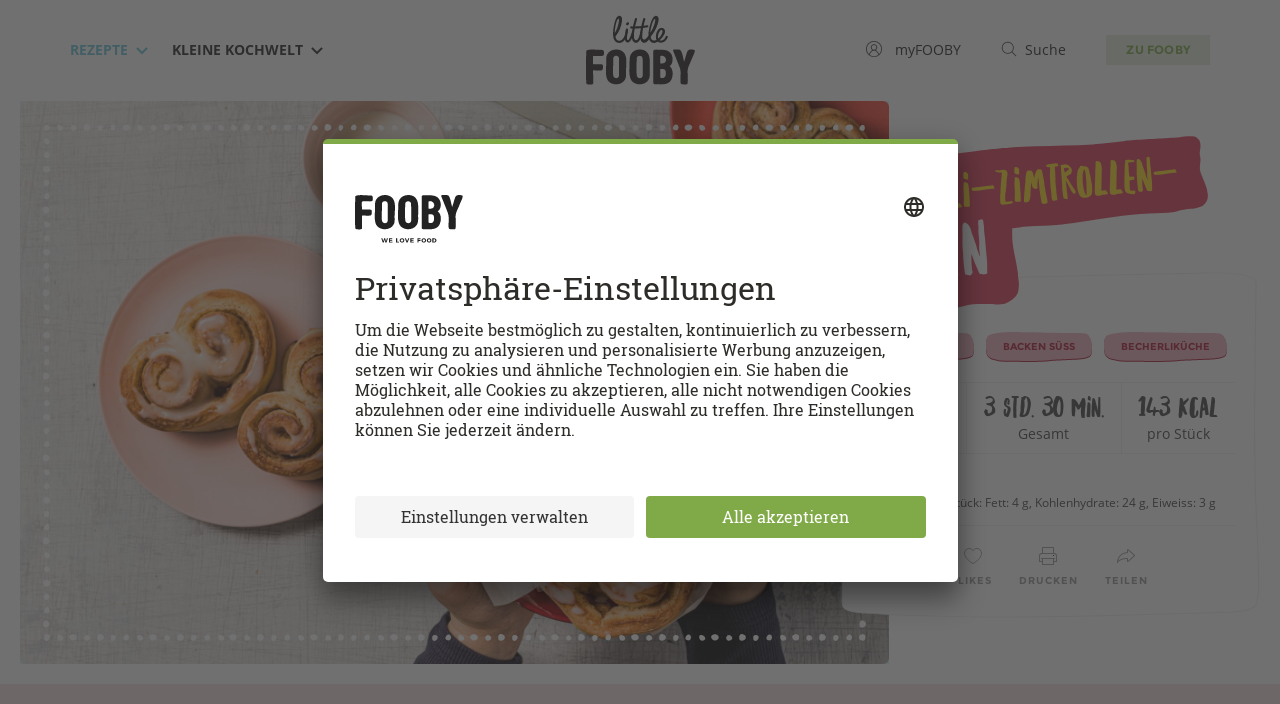

--- FILE ---
content_type: text/html; charset=utf-8
request_url: https://little.fooby.ch/de/rezepte/20994/becherli-zimtrollen-herzen
body_size: 101424
content:
<!DOCTYPE html>
<html lang="de">
<head>
	
<title>Becherli-Zimtrollen-Herzen - Rezepte | little FOOBY</title>




<link rel="canonical" href="https://little.fooby.ch/de/rezepte/20994/becherli-zimtrollen-herzen"/>




<link rel="shortcut icon" href="/etc/designs/fooby/frontend/default/assets/icons/favicon.ico" type="image/x-icon"/>
<link rel="apple-touch-icon" sizes="180x180" href="/etc/designs/fooby/frontend/default/assets/icons/touch-icon-180x180.png"/>
<link rel="icon" type="image/png" href="/etc/designs/fooby/frontend/default/assets/icons/favicon-16x16.png" sizes="16x16"/>
<link rel="icon" type="image/png" href="/etc/designs/fooby/frontend/default/assets/icons/favicon-32x32.png" sizes="32x32"/>
<link rel="mask-icon" href="/etc/designs/fooby/frontend/default/assets/icons/safari-pinned-tab.svg" color="#5bbad5"/>
<meta name="google-site-verification" content="aD6ZKUBbFNOQ5SMG_bpBrOYRS5S_GbjNnovc6_p_TLU"/>





	<meta charset="utf-8"/>
	<meta http-equiv="X-UA-Compatible" content="IE=edge,chrome=1"/>
	<meta name="viewport" content="user-scalable=no, initial-scale=1.0, maximum-scale=1.0, width=device-width"/>
	
	
		<meta name="description" content="Probiere Becherli-Zimtrollen-Herzen jetzt bei little FOOBY. Oder entdecke weitere feine Rezepte aus unserer Kategorie Master Chef."/>
	

    
    
<script type="application/ld+json">
    {
        "@context": "http://schema.org",
        "@type": "WebSite",
        "name": "little FOOBY",
        "url": "https://little.fooby.ch/de.html",
        "potentialAction": {
            "@type": "SearchAction",
            "target": "https://little.fooby.ch/de/little-suche?query={search_term}",
            "query-input": "required name=search_term"
        },
        "publisher": {
            "@type": "Organization",
            "name": "little FOOBY",
            "logo": {
                "@type": "ImageObject",
                "url": "https://little.fooby.ch/etc/designs/fooby/frontend/default/assets/icons/favicon.ico"
            }
        }
    }
</script>




    
        <link rel="alternate" hreflang="de" href="https://little.fooby.ch/de/rezepte/20994/becherli-zimtrollen-herzen"/>
    
        <link rel="alternate" hreflang="en" href="https://little.fooby.ch/en/recipes/20994/cinnamon-roll-hearts--yoghurt-pot-recipe-"/>
    
        <link rel="alternate" hreflang="it" href="https://little.fooby.ch/it/ricette/20994/cuori-arrotolati-alla-cannella"/>
    
        <link rel="alternate" hreflang="fr" href="https://little.fooby.ch/fr/recettes/20994/curs-roules-a-la-cannelle-"/>
    
    <link rel="alternate" hreflang="x-default" href="https://little.fooby.ch/de/rezepte/20994/becherli-zimtrollen-herzen"/>





    <meta property="og:title" content="Becherli-Zimtrollen-Herzen"/>
    
    <meta property="og:url" content="https://little.fooby.ch/de/rezepte/20994/becherli-zimtrollen-herzen"/>
    <meta property="og:image" content="https://recipecontent.fooby.ch/20994_3-2_1200-800.jpg"/>
    <!-- fix -->
    <meta property="og:site_name" content="little FOOBY"/>
    <meta property="article:tag" content="little FOOBY"/>

    <meta property="og:type" content="article"/>




<meta content="app-id=1189007291" name="apple-itunes-app"/>
<link rel="manifest" href="/etc/designs/fooby/manifest-de.json"/>







	<script>window.CQ = window.CQ || {}</script>





    <script src="//tags.tiqcdn.com/utag/coop-ch/coop-fooby/prod/utag.sync.js"></script>



<script>
    window.addEventListener('load', () => {
        navigator.serviceWorker.register('/sw.js').then(registration => {
            console.log('SW registered: ', registration);
        }).catch(registrationError => {
            console.log('SW registration failed: ', registrationError);
        });
    });
</script>





 <link rel="stylesheet" href="https://libs.coop.ch/swc/themes/coop.css"/>
 <script type="module" src="https://libs.coop.ch/swc/prod/swc.esm.js"></script>
 <script nomodule src="https://libs.coop.ch/swc/prod/swc.js"></script>







<link rel="preload" href="/etc/designs/fooby/frontend/default/css/critical-baf168b3e9.little-fooby.css" as="style"/>
<link rel="stylesheet" href="/etc/designs/fooby/frontend/default/css/critical-baf168b3e9.little-fooby.css" media="all"/>

<link rel="preload" href="/etc/designs/fooby/frontend/default/assets/fonts/amatica-sc-v1-latin-700-60c2bf5e5c.woff2" as="font" type="font/woff2" crossorigin/>


<link rel="preload" href="/etc/designs/fooby/frontend/default/css/app-daddfc16c1.little-fooby.css" media="all" as="style" onload="this.onload=null;this.rel='stylesheet'"/>

<noscript>
    
    <link rel="stylesheet" href="/etc/designs/fooby/frontend/default/css/app-daddfc16c1.little-fooby.css" media="all"/>
</noscript>

<!-- preload-polyfill -->
<script>!function(n){"use strict";n.loadCSS||(n.loadCSS=function(){});var o=loadCSS.relpreload={};if(o.support=function(){var e;try{e=n.document.createElement("link").relList.supports("preload")}catch(t){e=!1}return function(){return e}}(),o.bindMediaToggle=function(t){var e=t.media||"all";function a(){t.media=e}t.addEventListener?t.addEventListener("load",a):t.attachEvent&&t.attachEvent("onload",a),setTimeout(function(){t.rel="stylesheet",t.media="only x"}),setTimeout(a,3e3)},o.poly=function(){if(!o.support())for(var t=n.document.getElementsByTagName("link"),e=0;e<t.length;e++){var a=t[e];"preload"!==a.rel||"style"!==a.getAttribute("as")||a.getAttribute("data-loadcss")||(a.setAttribute("data-loadcss",!0),o.bindMediaToggle(a))}},!o.support()){o.poly();var t=n.setInterval(o.poly,500);n.addEventListener?n.addEventListener("load",function(){o.poly(),n.clearInterval(t)}):n.attachEvent&&n.attachEvent("onload",function(){o.poly(),n.clearInterval(t)})}"undefined"!=typeof exports?exports.loadCSS=loadCSS:n.loadCSS=loadCSS}("undefined"!=typeof global?global:this);</script>

<script src="/etc/designs/fooby/frontend/modernizr-custom/modernizr-custom.js" async></script>

<link rel="dns-prefetch" href="https://www.google-analytics.com"/>
<link rel="preconnect" href="https://www.google-analytics.com"/>
<link rel="dns-prefetch" href="http://statse.webtrendslive.com"/>
<link rel="preconnect" href="http://statse.webtrendslive.com"/>
<link rel="dns-prefetch" href="http://tags.tiqcdn.com"/>
<link rel="preconnect" href="http://tags.tiqcdn.com"/>
<link rel="dns-prefetch" href="http://6901483.fls.doubleclick.net"/>
<link rel="preconnect" href="http://6901483.fls.doubleclick.net"/>



    
    







    <script type="application/ld+json">
        {
          "@context": "http://schema.org",
          "@type": "BreadcrumbList",
          "itemListElement": [
          
              {
                "@type": "ListItem",
                "position": 1,
                "name": "de",
                "item": "https://little.fooby.ch/de.html"
              }
              ,
          
              {
                "@type": "ListItem",
                "position": 2,
                "name": "Rezepte",
                "item": "https://little.fooby.ch/de/rezepte.html"
              }
              ,
          
              {
                "@type": "ListItem",
                "position": 3,
                "name": "Becherli-Zimtrollen-Herzen",
                "item": "https://little.fooby.ch/de/rezepte/20994/becherli-zimtrollen-herzen"
              }
              
          
          ]
        }
    </script>




</head>
<body class="de little-fooby-l3 ">
	

<script> 
	var utag_data = {
  "page_category_02": "rezept-detail",
  "page_category_01": "rezepte",
  "page_pageInfo_language": "de-ch",
  "page_pageInfo_pageName": "Becherli-Zimtrollen-Herzen",
  "platform": "coop-fooby",
  "event_attributes_eventName": "detail",
  "product_productInfo_sku": [
    "20994"
  ],
  "product_productInfo_productName": [
    "Becherli-Zimtrollen-Herzen"
  ],
  "product_diet": [
    "vegetarisch"
  ],
  "product_category_01": [
    "Backen süss"
  ],
  "product_category_02": [
    "Backen"
  ],
  "product_category_03": [
    "Familienessen"
  ],
  "product_category_04": [
    "Familienküche"
  ],
  "product_category_05": [
    "Zimt"
  ]
};
    utag_data.page_attributes_URL = window.location.href;
    window.utag_cfg_ovrd = { noview : true };

	(function(a,b,c,d) {
		a='//tags.tiqcdn.com/utag/coop-ch/coop-fooby/prod/utag.js';
		b=document;c='script';d=b.createElement(c);d.src=a;d.type='text/java'+c;d.async=true;a=b.getElementsByTagName(c)[0];
		d.id='tealium';
		a.parentNode.insertBefore(d,a);
		})();
</script>



	<header id="header" class="header">
    <div class="container">
        <div class="row">
            <div class="col-xs-12">
                <div class="header__inner">
                    
                    <nav class="navigation-meta">
<ul class="navigation-meta__l1-list">
    
        
    
    <li class="navigation-meta__l1-list-item">
        <a class="navigation-meta__l1-link" href="/de/my-fooby.html" data-mini-modal-target="modal-login" data-login-link>
                                    
                                    <svg class="my-fooby-svg" width="20px" height="20px" viewbox="0 0 20 20" version="1.1" xmlns="http://www.w3.org/2000/svg" xmlns:xlink="http://www.w3.org/1999/xlink">
        <defs>
            <clippath id="login-cut">
                <path d="M10.0101,1C5.0395,0.9944,1.0056,5.0194,1,9.9899C0.9944,14.9605,5.0194,18.9944,9.9899,19S18.9944,14.9806,19,10.0101
                    c0-0.0034,0-0.0067,0-0.0101C19.0028,5.0322,14.9778,1.0028,10.0101,1z M5.298,16.4462L5.298,16.4462 M15.5379,15.7627
                    c-0.4432-1.2387-1.5382-3.5841-3.648-4.5113c1.6839-1.0423,2.2041-3.2523,1.1618-4.9362S9.7995,4.1111,8.1156,5.1533
                    s-2.2041,3.2523-1.1618,4.9362c0.2945,0.4758,0.6962,0.876,1.173,1.1687c-2.1151,0.9296-3.2079,3.2566-3.6522,4.4976
                    c-3.1824-3.057-3.284-8.1151-0.227-11.2975s8.1151-3.284,11.2975-0.227s3.284,8.1151,0.227,11.2975
                    C15.6957,15.6084,15.6176,15.6864,15.5379,15.7627z"></path>
            </clippath>
        </defs>
        <path class="animated" fill="#444444" d="M10.01007,1A9,9,0,1,0,19,10,8.995,8.995,0,0,0,10.01007,1ZM5.2981,16.44623c.35651-1.11261,1.70569-4.57782,4.70874-4.59222h.01855c2.97333,0,4.33337,3.4967,4.688,4.59857a7.92164,7.92164,0,0,1-9.41534-.00635ZM10.002,10.80042A2.58505,2.58505,0,1,1,12.5871,8.21533,2.588,2.588,0,0,1,10.002,10.80042ZM15.5379,15.7627c-.44324-1.23871-1.53821-3.58411-3.64795-4.51135a3.5858,3.5858,0,1,0-3.76318.0069c-2.11511.92957-3.20789,3.25665-3.65222,4.49756a7.99018,7.99018,0,1,1,11.06335.0069Z"></path>
        <g clip-path="url(#login-cut)">
            <rect fill="none" x="0" y="0" width="20" height="20"></rect>
        </g>
    </svg>
                                    
            <span class="hidden-xs">
				&nbsp;&nbsp;
			    <span class="navigation-meta__link-inner">myFOOBY</span>
			</span>
        </a>
    </li>
    <li class="navigation-meta__l1-list-item">
        <a class="navigation-meta__l1-link" href="https://little.fooby.ch/de/little-suche.html">
            
            <svg class="search-svg" width="20px" height="20px" viewBox="0 0 20 20" version="1.1" xmlns="http://www.w3.org/2000/svg" xmlns:xlink="http://www.w3.org/1999/xlink">
		        <g stroke="none" stroke-width="1" fill="none" fill-rule="evenodd">
		            <g class="animated" transform="translate(-1080.000000, -42.000000)" fill="#444444">
		                <g>
		                    <g>
		                        <g transform="translate(1080.000000, 42.000000)">
		                            <path d="M18.84961,18.12012,14.1413,13.42694a7.52123,7.52123,0,1,0-.70593.70721l4.70917,4.69495a.49995.49995,0,0,0,.70508-.709ZM2,8.5A6.49768,6.49768,0,1,1,8.49768,15,6.50621,6.50621,0,0,1,2,8.5Z"></path>
		                        </g>
		                    </g>
		                </g>
		            </g>
		        </g>
		    </svg>
          	

            <span class="hidden-xs">&nbsp;&nbsp;<span class="navigation-meta__link-inner">Suche</span></span>
        </a>
    </li>

    <li class="navigation-meta__l1-list-item navigation-meta__fooby-link">
        <a class="navigation-meta__l1-link" href="https://fooby.ch/de.html">
            <span class="navigation-meta__link-inner">zu fooby</span>
        </a>
    </li>

</ul>
</nav>
                    
                    <div id="burger" class="navigation-hamburger">
                        <div id="hamburger" class="navigation-hamburger__hamburger">
                            <span></span>
                            <span></span>
                            <span></span>
                        </div>
                        <div id="cross" class="navigation-hamburger__cross">
                            <span></span>
                            <span></span>
                        </div>
                    </div>
					<div><nav id="navigation" class="navigation-desktop">
    <ul class="navigation-desktop__l1-list">
        <li class="navigation-desktop__l1-list-item">
            <a class="navigation-desktop__l1-link navigation-desktop__l1-link--state-active" href="/de/rezepte.html">
                <span class="navigation-desktop__link-inner">
                    Rezepte
                </span>
                
                    <span class="navigation-desktop__dropdown-icon-wrapper">
                        
                        <svg width="12" height="8" preserveAspectRatio="xMidYMid meet" viewBox="0 0 12 8" version="1.1" xmlns="http://www.w3.org/2000/svg" xmlns:xlink="http://www.w3.org/1999/xlink">
                          <title>Dropdown Arrow</title>
                          <g stroke="none" stroke-width="1" fill="none" fill-rule="evenodd">
                            <g transform="translate(-505.000000, -46.000000)" fill="currentColor" fill-rule="nonzero">
                              <g>
                                <g>
                                  <g transform="translate(110.000000, 42.000000)">
                                    <g transform="translate(333.000000, 0.000000)">
                                      <polygon id="Dropdown-Arrow" points="68 11.4142136 73.7071068 5.70710678 72.2928932 4.29289322 68 8.61480694 63.7071068 4.29289322 62.2928932 5.70710678"></polygon>
                                    </g>
                                  </g>
                                </g>
                              </g>
                            </g>
                          </g>
                        </svg>
                        
                    </span>
                 
            </a>
            
            <ul class="navigation-desktop__l2-list">

                
                
                
                
                

                
                    
                        
                    
                        
                            <li class="navigation-desktop__l2-list-item">
                                <a class="navigation-desktop__l2-link " href="/de/rezepte/jungkoch.html">
                                  ★☆☆ Mini Chef Rezepte
                                </a>
                            </li>
                        
                    
                        
                            <li class="navigation-desktop__l2-list-item">
                                <a class="navigation-desktop__l2-link " href="/de/rezepte/chefkoch.html">
                                  ★★☆ Junior Chef Rezepte
                                </a>
                            </li>
                        
                    
                        
                            <li class="navigation-desktop__l2-list-item">
                                <a class="navigation-desktop__l2-link " href="/de/rezepte/meisterkoch.html">
                                  ★★★ Master Chef Rezepte
                                </a>
                            </li>
                        
                    
                        
                    
                        
                            <li class="navigation-desktop__l2-list-item">
                                <a class="navigation-desktop__l2-link " href="/de/rezepte/becherlikueche.html">
                                  Becherliküche
                                </a>
                            </li>
                        
                    
                        
                    
                        
                    
                        
                    
                        
                    
                        
                            <li class="navigation-desktop__l2-list-item">
                                <a class="navigation-desktop__l2-link " href="/de/rezepte/znueni-rezepte.html">
                                  Znüni-Rezepte
                                </a>
                            </li>
                        
                    
                
            </ul>

        </li>
    
        <li class="navigation-desktop__l1-list-item">
            <a class="navigation-desktop__l1-link " href="/de/kleine-kochwelt.html">
                <span class="navigation-desktop__link-inner">
                    Kleine Kochwelt
                </span>
                
                    <span class="navigation-desktop__dropdown-icon-wrapper">
                        
                        <svg width="12" height="8" preserveAspectRatio="xMidYMid meet" viewBox="0 0 12 8" version="1.1" xmlns="http://www.w3.org/2000/svg" xmlns:xlink="http://www.w3.org/1999/xlink">
                          <title>Dropdown Arrow</title>
                          <g stroke="none" stroke-width="1" fill="none" fill-rule="evenodd">
                            <g transform="translate(-505.000000, -46.000000)" fill="currentColor" fill-rule="nonzero">
                              <g>
                                <g>
                                  <g transform="translate(110.000000, 42.000000)">
                                    <g transform="translate(333.000000, 0.000000)">
                                      <polygon id="Dropdown-Arrow" points="68 11.4142136 73.7071068 5.70710678 72.2928932 4.29289322 68 8.61480694 63.7071068 4.29289322 62.2928932 5.70710678"></polygon>
                                    </g>
                                  </g>
                                </g>
                              </g>
                            </g>
                          </g>
                        </svg>
                        
                    </span>
                 
            </a>
            
            <ul class="navigation-desktop__l2-list">

                
                
                
                
                

                
                    
                        
                    
                        
                            <li class="navigation-desktop__l2-list-item">
                                <a class="navigation-desktop__l2-link " href="/de/kleine-kochwelt/kochwissen.html">
                                  Kochwissen &amp; Küchentricks
                                </a>
                            </li>
                        
                    
                        
                            <li class="navigation-desktop__l2-list-item">
                                <a class="navigation-desktop__l2-link " href="/de/kleine-kochwelt/kuechengeschichten.html">
                                  Küchengeschichten
                                </a>
                            </li>
                        
                    
                        
                            <li class="navigation-desktop__l2-list-item">
                                <a class="navigation-desktop__l2-link " href="/de/kleine-kochwelt/kochbuch.html">
                                  Das little FOOBY Kochbuch
                                </a>
                            </li>
                        
                    
                
            </ul>

        </li>
    
        
    
        
    
        
    
        
    </ul>
</nav>
</div>
					<div><div class="header-logo">
    <a href="/de.html" class="header-logo__link">
        
            <picture>
                <source class="header-logo__logo" srcset="/etc/designs/fooby/frontend/default/assets/images/logo-header-little-fooby-medium.svg" media="(min-width:768px)" alt="Little Fooby Logo"/>
                <img class="header-logo__logo" src="/etc/designs/fooby/frontend/default/assets/images/logo-header-little-fooby.svg" alt="Little Fooby Logo"/>
            </picture>
        
        
    </a>
</div>
</div>
                    <div>
<div class="header__touch-bottom-wrapper">
    <div class="container">
        <div class="row">
            <div class="col-xs-12">
                <div class="header__touch-bottom-inner">
                    
                    <!-- Sprach-Switch-Element -->
                    <nav class="language-nav">
                        <ul class="language-nav__l1-list">
                            <li class="language-nav__l1-item language-nav__touch-icon-wrapper">
                                <span class="language-nav__touch-icon">
	                                <svg width="20" height="20" viewBox="0 0 20 20" version="1.1" xmlns="http://www.w3.org/2000/svg" xmlns:xlink="http://www.w3.org/1999/xlink">
									    <path fill="#444444" d="M15.28809,10.4834H4.71289a.5.5,0,0,1,0-1h10.5752a.5.5,0,0,1,0,1Z"></path>
									    <path fill="#444444" d="M13.67676,6.98242H6.28027a.5.5,0,0,1,0-1h7.39648a.5.5,0,0,1,0,1Z"></path>
									    <path fill="#444444" d="M18.229,13.55084a8.97227,8.97227,0,1,0-8.24152,5.4386,8.90506,8.90506,0,0,0,5.377-1.80695l4.44116.99719Zm-8.24152,4.4386a8.03076,8.03076,0,1,1,7.16425-4.50861l1.12988,3.33685-3.16321-.71362A7.91962,7.91962,0,0,1,9.98749,17.98944Z"></path>
									    <path fill="#444444" d="M13.67676,14.01074H6.28027a.5.5,0,0,1,0-1h7.39648a.5.5,0,0,1,0,1Z"></path>
									</svg>
                                </span>
                            </li>
                            <li class="language-nav__l1-item language-nav__footer-text-wrapper">
                                Sprachauswahl
                            </li>
	                        
                                
                                	<li class="language-nav__l1-item">
									<a href="https://little.fooby.ch/de/rezepte/20994/becherli-zimtrollen-herzen" class="language-nav__l1-link language-nav__l1-link--state-active">
										DE
									</a>
                                	</li>
                                
                                	<li class="language-nav__l1-item">
									<a href="https://little.fooby.ch/fr/recettes/20994/curs-roules-a-la-cannelle-" class="language-nav__l1-link ">
										FR
									</a>
                                	</li>
                                
                                	<li class="language-nav__l1-item">
									<a href="https://little.fooby.ch/it/ricette/20994/cuori-arrotolati-alla-cannella" class="language-nav__l1-link ">
										IT
									</a>
                                	</li>
                                
                                	<li class="language-nav__l1-item">
									<a href="https://little.fooby.ch/en/recipes/20994/cinnamon-roll-hearts--yoghurt-pot-recipe-" class="language-nav__l1-link ">
										EN
									</a>
                                	</li>
                                
							
                        </ul>
                        <a class="language-nav__fooby-link" href="https://fooby.ch/de.html" target="_blank">zu fooby</a>
                    </nav>
                    <!-- END - Sprach-Switch-Element -->
                </div>
            </div>
        </div>
    </div>
</div>
</div>
                    <div class="header__touch-nav-bg"></div>
                </div>
            </div>
        </div>
    </div>
</header>
<div class="header__spacer">
    
</div>




    
  <script type="application/ld+json">
  {
    "@context": "http://schema.org",
    "@type": "Recipe",
    "image": "https://recipecontent.fooby.ch/20994_3-2_1200-800.jpg",
    "name": "Becherli-Zimtrollen-Herzen",
    "description": "Probiere Becherli-Zimtrollen-Herzen jetzt bei little FOOBY. Oder entdecke weitere feine Rezepte aus unserer Kategorie Master Chef.",
    "keywords": "Master Chef, Backen süss, Becherliküche",
    "prepTime": "PT45M",
    "totalTime": "PT210M",
    "recipeYield": "16",
    "recipeCategory": "Master Chef",
    "recipeCuisine": "",
    "recipeIngredient": ["3 Becher Weissmehl","1 EL Zucker","1 Päckli Trockenhefe","¼ Becher Zucker","¾ Becher Puderzucker","½ TL Salz","1 ½ TL Zimt","1 Becher Jogurt nature","½ Becher Milch","4 EL Butter"],
    "nutrition": {
      "@type": "NutritionInformation",
      "calories": "143 kcal",
      "fatContent": "4 g",
      "carbohydrateContent": "24 g",
      "proteinContent": "3 g",
      "servingSize": "16 Stücke"
    },
    "suitableForDiet": ["https://schema.org/VegetarianDiet"],
    
    
    "recipeInstructions": [{"@type":"HowToStep","name":"Masseinheit","text":"<kids> Jogurt in eine Schüssel geben, Jogurtbecher ausspülen und gut trocknen, als Masseinheit verwenden. 2 EL Jogurt in ein Schälchen geben, zugedeckt kühl stellen. </kids>"},{"@type":"HowToStep","name":"Teig","text":"<kids> Mehl, Salz, Zucker und Hefe in eine Schüssel geben, mischen. Milch und Butter mit dem Jogurt beigeben, daruntermischen, ca. 10 Min. zu einem glatten Teig kneten. </kids> Zugedeckt bei Raumtemperatur ca. 2 Std. aufs Doppelte aufgehen lassen.","image":"https://recipecontent.fooby.ch/STEP_3747_3-2-1440-960.jpg"},{"@type":"HowToStep","name":"Füllung","text":"<kids> 1 EL des beiseitegestellten Jogurts mit Zucker, Butter und Zimt glattrühren. </kids>"},{"@type":"HowToStep","name":"Formen","text":"<kids>Teig auf wenig Mehl zu einem Rechteck von ca. 30 × 40 cm auswallen. Füllung darauf verteilen, dabei ringsum einen Rand von ca. 1 cm frei lassen. Teig von beiden Längsseiten her zur Mitte aufrollen. </kids> Rolle mit einem Brotmesser ohne Druck in ca. 3 cm dicke Scheiben schneiden, <kids> auf ein mit Backpapier belegtes Blech legen. Zu Herzen formen, dabei die Teigspitzen gut zusammendrücken. </kids> Zugedeckt bei Raumtemperatur nochmals ca. 30 Min. aufgehen lassen.","image":"https://recipecontent.fooby.ch/STEP_3748_3-2-1440-960.jpg"},{"@type":"HowToStep","name":"Backen","text":"Ca. 15 Min. in der unteren Hälfte des auf 220 °C vorgeheizten Ofens. Herausnehmen, etwas abkühlen."},{"@type":"HowToStep","name":"Glasur","text":"<kids> Restliches, kühlgestelltes Jogurt mit Puderzucker zu einer dicklichen Glasur verrühren. Zimtrollen-Herzen damit bestreichen, </kids> auf einem Gitter auskühlen.","image":"https://recipecontent.fooby.ch/STEP_3749_3-2-1440-960.jpg"}],
    "datePublished": "2021-02-04"
  }
  </script>


    <div class="t5-recipe">

        
	
	    <div id="page-header-recipe" class="page-header-recipe">

                <div class="prev-next-navi is-mobile" data-module="prev-next">
                    <a href="" class="prev-next-navi__prev" data-prev-link> <span class="prev-next-navi__icon-left">
                
    
    <svg class="icon-prev" width="12" height="18" viewBox="0 0 12 18" version="1.1" xmlns="http://www.w3.org/2000/svg" xmlns:xlink="http://www.w3.org/1999/xlink">
        <g stroke="none" stroke-width="1" fill="none" fill-rule="evenodd">
            <g class="svg-fill" fill-rule="nonzero" fill="#999999">
                <path d="M0.889,9.604 C0.844,9.536 0.798,9.472 0.769,9.398 C0.741,9.329 0.73,9.259 0.716,9.187 C0.701,9.111 0.686,9.039 0.686,8.962 C0.686,8.889 0.702,8.821 0.716,8.749 C0.73,8.674 0.743,8.6 0.773,8.528 C0.801,8.459 0.845,8.399 0.886,8.335 C0.918,8.286 0.934,8.23 0.974,8.185 C0.99,8.167 1.013,8.161 1.03,8.144 C1.046,8.128 1.052,8.107 1.069,8.092 L9.366,0.714 C9.846,0.286 10.587,0.327 11.018,0.812 C11.448,1.295 11.404,2.034 10.92,2.464 L3.603,8.971 L10.925,15.54 C11.407,15.973 11.446,16.712 11.015,17.194 C10.783,17.452 10.463,17.583 10.143,17.583 C9.864,17.583 9.585,17.484 9.361,17.284 L1.064,9.84 C1.045,9.823 1.038,9.799 1.021,9.782 C1.006,9.767 0.986,9.762 0.971,9.746 C0.933,9.702 0.919,9.65 0.889,9.604 Z"></path>
            </g>
        </g>
    </svg>
                
    
    <svg class="icon-prev-double" width="20" height="18" viewBox="0 0 20 18" version="1.1" xmlns="http://www.w3.org/2000/svg" xmlns:xlink="http://www.w3.org/1999/xlink">
        <g stroke="none" stroke-width="1" fill="none" fill-rule="evenodd">
            <g class="svg-fill" fill-rule="nonzero" fill="#999999">
                <path d="M9.705,9.781 C9.69,9.766 9.67,9.761 9.656,9.745 C9.619,9.703 9.605,9.652 9.575,9.607 C9.529,9.539 9.483,9.473 9.453,9.398 C9.426,9.329 9.414,9.261 9.4,9.189 C9.385,9.113 9.37,9.041 9.37,8.963 C9.37,8.89 9.386,8.821 9.4,8.749 C9.414,8.673 9.427,8.6 9.457,8.528 C9.485,8.458 9.529,8.398 9.571,8.334 C9.603,8.285 9.619,8.229 9.659,8.185 C9.675,8.167 9.698,8.16 9.715,8.143 C9.731,8.127 9.737,8.106 9.754,8.092 L18.052,0.713 C18.532,0.285 19.271,0.326 19.704,0.811 C20.134,1.294 20.09,2.033 19.606,2.463 L12.288,8.97 L19.61,15.538 C20.092,15.969 20.131,16.71 19.7,17.192 C19.468,17.45 19.148,17.581 18.828,17.581 C18.549,17.581 18.27,17.482 18.046,17.282 L9.749,9.84 C9.73,9.823 9.723,9.799 9.705,9.781 Z"></path>
                <path d="M0.204,9.607 C0.158,9.539 0.112,9.473 0.082,9.398 C0.055,9.329 0.043,9.261 0.029,9.189 C0.015,9.114 0,9.041 0,8.964 C0,8.891 0.016,8.822 0.03,8.75 C0.044,8.674 0.057,8.601 0.087,8.529 C0.115,8.459 0.159,8.399 0.201,8.335 C0.233,8.286 0.249,8.23 0.289,8.186 C0.305,8.168 0.328,8.161 0.345,8.144 C0.36,8.129 0.366,8.108 0.382,8.093 L8.682,0.714 C9.162,0.286 9.903,0.327 10.334,0.812 C10.764,1.295 10.72,2.034 10.236,2.464 L2.918,8.971 L10.242,15.539 C10.724,15.97 10.763,16.711 10.332,17.193 C10.1,17.45 9.78,17.581 9.459,17.581 C9.18,17.581 8.901,17.482 8.677,17.282 L0.377,9.839 C0.358,9.822 0.351,9.798 0.333,9.781 C0.318,9.766 0.298,9.761 0.284,9.745 C0.248,9.704 0.234,9.652 0.204,9.607 Z"></path>
            </g>
        </g>
    </svg>

            </span> <span class="prev-next-navi__text" data-text></span> </a>
                    <div class="prev-next-navi__center">
                        <a href="" class="prev-next-navi__overview" data-overview-link>
                            <svg width="20" height="22" viewBox="0 0 20 22" version="1.1" xmlns="http://www.w3.org/2000/svg" xmlns:xlink="http://www.w3.org/1999/xlink">
        <g stroke="none" stroke-width="1" fill="none" fill-rule="evenodd">
            <g class="svg-fill" fill-rule="nonzero" fill="#999999">
                <circle cx="2" cy="19.002" r="2"></circle>
                <circle cx="10" cy="19.002" r="2"></circle>
                <circle cx="18" cy="19.002" r="2"></circle>
                <circle cx="2" cy="11" r="2"></circle>
                <circle cx="10" cy="11" r="2"></circle>
                <circle cx="18" cy="11" r="2"></circle>
                <circle cx="2" cy="2.998" r="2"></circle>
                <circle cx="10" cy="2.998" r="2"></circle>
                <circle cx="18" cy="2.998" r="2"></circle>
            </g>
        </g>
    </svg>
                        </a>
                    </div>
                    <a href="" class="prev-next-navi__next" data-next-link> <span class="prev-next-navi__text" data-text></span> <span class="prev-next-navi__icon-right">
                
    
    <svg class="icon-next" width="12" height="18" viewBox="0 0 12 18" version="1.1" xmlns="http://www.w3.org/2000/svg" xmlns:xlink="http://www.w3.org/1999/xlink">
        <g stroke="none" stroke-width="1" fill="none" fill-rule="evenodd">
            <g class="svg-fill" fill-rule="nonzero" fill="#999999">
                <path d="M11.111,9.604 C11.156,9.536 11.202,9.472 11.231,9.398 C11.259,9.329 11.27,9.259 11.284,9.187 C11.299,9.111 11.314,9.039 11.314,8.962 C11.314,8.889 11.298,8.821 11.284,8.749 C11.27,8.674 11.257,8.6 11.227,8.528 C11.199,8.459 11.155,8.399 11.114,8.335 C11.082,8.286 11.066,8.23 11.026,8.185 C11.01,8.167 10.987,8.16 10.97,8.144 C10.954,8.128 10.948,8.107 10.931,8.092 L2.634,0.714 C2.154,0.286 1.413,0.327 0.982,0.812 C0.552,1.295 0.596,2.034 1.08,2.464 L8.397,8.971 L1.075,15.54 C0.593,15.973 0.554,16.712 0.985,17.194 C1.217,17.452 1.537,17.583 1.857,17.583 C2.136,17.583 2.415,17.484 2.639,17.284 L10.936,9.84 C10.955,9.823 10.962,9.799 10.979,9.782 C10.994,9.767 11.014,9.762 11.029,9.746 C11.067,9.702 11.081,9.65 11.111,9.604 Z"></path>
            </g>
        </g>
    </svg>
                
    
    <svg class="icon-next-double" width="20" height="18" viewBox="0 0 20 18" version="1.1" xmlns="http://www.w3.org/2000/svg" xmlns:xlink="http://www.w3.org/1999/xlink">
        <g stroke="none" stroke-width="1" fill="none" fill-rule="evenodd">
            <g class="svg-fill" fill-rule="nonzero" fill="#999999">
                <path d="M10.295,9.781 C10.31,9.766 10.33,9.761 10.344,9.745 C10.381,9.703 10.395,9.652 10.425,9.607 C10.471,9.539 10.517,9.473 10.547,9.398 C10.574,9.329 10.586,9.261 10.6,9.189 C10.615,9.113 10.63,9.041 10.63,8.963 C10.63,8.89 10.614,8.821 10.6,8.749 C10.586,8.673 10.573,8.6 10.543,8.528 C10.515,8.458 10.471,8.398 10.429,8.334 C10.397,8.285 10.381,8.229 10.341,8.185 C10.325,8.167 10.302,8.16 10.285,8.143 C10.269,8.127 10.263,8.106 10.246,8.092 L1.948,0.714 C1.468,0.286 0.729,0.327 0.296,0.812 C-0.134,1.295 -0.09,2.034 0.394,2.464 L7.712,8.971 L0.39,15.539 C-0.092,15.97 -0.131,16.711 0.3,17.193 C0.532,17.451 0.852,17.582 1.172,17.582 C1.451,17.582 1.73,17.483 1.954,17.283 L10.252,9.84 C10.27,9.823 10.277,9.799 10.295,9.781 Z"></path>
                <path d="M19.796,9.607 C19.842,9.539 19.888,9.473 19.918,9.398 C19.945,9.329 19.957,9.261 19.971,9.189 C19.985,9.114 20,9.041 20,8.964 C20,8.891 19.984,8.822 19.97,8.75 C19.956,8.674 19.943,8.601 19.913,8.529 C19.885,8.459 19.841,8.399 19.799,8.335 C19.767,8.286 19.751,8.23 19.711,8.186 C19.695,8.168 19.672,8.161 19.655,8.144 C19.639,8.128 19.633,8.108 19.616,8.093 L11.316,0.714 C10.836,0.286 10.095,0.327 9.664,0.812 C9.236,1.295 9.28,2.034 9.763,2.464 L17.082,8.971 L9.758,15.539 C9.276,15.97 9.237,16.711 9.668,17.193 C9.9,17.451 10.22,17.582 10.54,17.582 C10.819,17.582 11.098,17.483 11.322,17.283 L19.622,9.84 C19.641,9.823 19.648,9.799 19.666,9.782 C19.681,9.767 19.701,9.762 19.715,9.746 C19.752,9.704 19.766,9.652 19.796,9.607 Z"></path>
            </g>
        </g>
    </svg>

            </span> </a>
                </div>


          <div class="page-header-recipe__wrapper">
	        <div id="page-header-recipe__image-floater" class="page-header-recipe__image-floater">
	            <div class="page-header-recipe__image-container">
	                <div class="page-header-recipe__image-container-inner">
                        <div class="page-header-recipe__image-deco-wrapper">
    <!-- decoration -->
    <div class="decoration"></div>
    <!-- END decoration -->
</div>

	                    <picture>
	                        <source srcset="https://recipecontent.fooby.ch/20994_3-2_1920-1280.jpg 1x" media="(min-width:1200px)"/>
	                        <source srcset="https://recipecontent.fooby.ch/20994_3-2_1200-800.jpg 1x, https://recipecontent.fooby.ch/20994_3-2_1560-1040.jpg 1.3x" media="(min-width:992px)"/>
	                        <source srcset="https://recipecontent.fooby.ch/20994_3-2_960-640.jpg 1x, https://recipecontent.fooby.ch/20994_3-2_1440-960.jpg 1.5x" media="(min-width:768px)"/>
	                        <source srcset="https://recipecontent.fooby.ch/20994_3-2_480-320.jpg 1x, https://recipecontent.fooby.ch/20994_3-2_960-640.jpg 2x"/>
	                        <img class="page-header-recipe__image full-width" src="https://recipecontent.fooby.ch/20994_3-2_480-320.jpg" alt="Becherli-Zimtrollen-Herzen"/>
	                    </picture>

                        

	                </div>
	            </div>
	        </div>
	        <div class="container">
	            <div class="row">
	                <div class="col-xs-12 page-header-recipe__special-col">
	                    <div class="page-header-recipe__panel">
	                        <div id="page-header-recipe__panel-detail" class="page-header-recipe__panel-detail" data-recipe-id="20994">

<div class="prev-next-navi" data-module="prev-next">
                                        <a href="" class="prev-next-navi__prev" data-prev-link> <span class="prev-next-navi__icon-left">
                
    
    <svg class="icon-prev" width="12" height="18" viewBox="0 0 12 18" version="1.1" xmlns="http://www.w3.org/2000/svg" xmlns:xlink="http://www.w3.org/1999/xlink">
        <g stroke="none" stroke-width="1" fill="none" fill-rule="evenodd">
            <g class="svg-fill" fill-rule="nonzero" fill="#999999">
                <path d="M0.889,9.604 C0.844,9.536 0.798,9.472 0.769,9.398 C0.741,9.329 0.73,9.259 0.716,9.187 C0.701,9.111 0.686,9.039 0.686,8.962 C0.686,8.889 0.702,8.821 0.716,8.749 C0.73,8.674 0.743,8.6 0.773,8.528 C0.801,8.459 0.845,8.399 0.886,8.335 C0.918,8.286 0.934,8.23 0.974,8.185 C0.99,8.167 1.013,8.161 1.03,8.144 C1.046,8.128 1.052,8.107 1.069,8.092 L9.366,0.714 C9.846,0.286 10.587,0.327 11.018,0.812 C11.448,1.295 11.404,2.034 10.92,2.464 L3.603,8.971 L10.925,15.54 C11.407,15.973 11.446,16.712 11.015,17.194 C10.783,17.452 10.463,17.583 10.143,17.583 C9.864,17.583 9.585,17.484 9.361,17.284 L1.064,9.84 C1.045,9.823 1.038,9.799 1.021,9.782 C1.006,9.767 0.986,9.762 0.971,9.746 C0.933,9.702 0.919,9.65 0.889,9.604 Z"></path>
            </g>
        </g>
    </svg>
                
    
    <svg class="icon-prev-double" width="20" height="18" viewBox="0 0 20 18" version="1.1" xmlns="http://www.w3.org/2000/svg" xmlns:xlink="http://www.w3.org/1999/xlink">
        <g stroke="none" stroke-width="1" fill="none" fill-rule="evenodd">
            <g class="svg-fill" fill-rule="nonzero" fill="#999999">
                <path d="M9.705,9.781 C9.69,9.766 9.67,9.761 9.656,9.745 C9.619,9.703 9.605,9.652 9.575,9.607 C9.529,9.539 9.483,9.473 9.453,9.398 C9.426,9.329 9.414,9.261 9.4,9.189 C9.385,9.113 9.37,9.041 9.37,8.963 C9.37,8.89 9.386,8.821 9.4,8.749 C9.414,8.673 9.427,8.6 9.457,8.528 C9.485,8.458 9.529,8.398 9.571,8.334 C9.603,8.285 9.619,8.229 9.659,8.185 C9.675,8.167 9.698,8.16 9.715,8.143 C9.731,8.127 9.737,8.106 9.754,8.092 L18.052,0.713 C18.532,0.285 19.271,0.326 19.704,0.811 C20.134,1.294 20.09,2.033 19.606,2.463 L12.288,8.97 L19.61,15.538 C20.092,15.969 20.131,16.71 19.7,17.192 C19.468,17.45 19.148,17.581 18.828,17.581 C18.549,17.581 18.27,17.482 18.046,17.282 L9.749,9.84 C9.73,9.823 9.723,9.799 9.705,9.781 Z"></path>
                <path d="M0.204,9.607 C0.158,9.539 0.112,9.473 0.082,9.398 C0.055,9.329 0.043,9.261 0.029,9.189 C0.015,9.114 0,9.041 0,8.964 C0,8.891 0.016,8.822 0.03,8.75 C0.044,8.674 0.057,8.601 0.087,8.529 C0.115,8.459 0.159,8.399 0.201,8.335 C0.233,8.286 0.249,8.23 0.289,8.186 C0.305,8.168 0.328,8.161 0.345,8.144 C0.36,8.129 0.366,8.108 0.382,8.093 L8.682,0.714 C9.162,0.286 9.903,0.327 10.334,0.812 C10.764,1.295 10.72,2.034 10.236,2.464 L2.918,8.971 L10.242,15.539 C10.724,15.97 10.763,16.711 10.332,17.193 C10.1,17.45 9.78,17.581 9.459,17.581 C9.18,17.581 8.901,17.482 8.677,17.282 L0.377,9.839 C0.358,9.822 0.351,9.798 0.333,9.781 C0.318,9.766 0.298,9.761 0.284,9.745 C0.248,9.704 0.234,9.652 0.204,9.607 Z"></path>
            </g>
        </g>
    </svg>

            </span> <span class="prev-next-navi__text" data-text></span> </a>
                                        <div class="prev-next-navi__center">
                                            <a href="" class="prev-next-navi__overview" data-overview-link>
                                                <svg width="20" height="22" viewBox="0 0 20 22" version="1.1" xmlns="http://www.w3.org/2000/svg" xmlns:xlink="http://www.w3.org/1999/xlink">
                                                    <g stroke="none" stroke-width="1" fill="none" fill-rule="evenodd">
                                                        <g class="svg-fill" fill-rule="nonzero" fill="#999999">
                                                            <circle cx="2" cy="19.002" r="2"></circle>
                                                            <circle cx="10" cy="19.002" r="2"></circle>
                                                            <circle cx="18" cy="19.002" r="2"></circle>
                                                            <circle cx="2" cy="11" r="2"></circle>
                                                            <circle cx="10" cy="11" r="2"></circle>
                                                            <circle cx="18" cy="11" r="2"></circle>
                                                            <circle cx="2" cy="2.998" r="2"></circle>
                                                            <circle cx="10" cy="2.998" r="2"></circle>
                                                            <circle cx="18" cy="2.998" r="2"></circle>
                                                        </g>
                                                    </g>
                                                </svg>
                                            </a>
                                        </div>
                                        <a href="" class="prev-next-navi__next" data-next-link> <span class="prev-next-navi__text" data-text></span> <span class="prev-next-navi__icon-right">
                
    
    <svg class="icon-next" width="12" height="18" viewBox="0 0 12 18" version="1.1" xmlns="http://www.w3.org/2000/svg" xmlns:xlink="http://www.w3.org/1999/xlink">
        <g stroke="none" stroke-width="1" fill="none" fill-rule="evenodd">
            <g class="svg-fill" fill-rule="nonzero" fill="#999999">
                <path d="M11.111,9.604 C11.156,9.536 11.202,9.472 11.231,9.398 C11.259,9.329 11.27,9.259 11.284,9.187 C11.299,9.111 11.314,9.039 11.314,8.962 C11.314,8.889 11.298,8.821 11.284,8.749 C11.27,8.674 11.257,8.6 11.227,8.528 C11.199,8.459 11.155,8.399 11.114,8.335 C11.082,8.286 11.066,8.23 11.026,8.185 C11.01,8.167 10.987,8.16 10.97,8.144 C10.954,8.128 10.948,8.107 10.931,8.092 L2.634,0.714 C2.154,0.286 1.413,0.327 0.982,0.812 C0.552,1.295 0.596,2.034 1.08,2.464 L8.397,8.971 L1.075,15.54 C0.593,15.973 0.554,16.712 0.985,17.194 C1.217,17.452 1.537,17.583 1.857,17.583 C2.136,17.583 2.415,17.484 2.639,17.284 L10.936,9.84 C10.955,9.823 10.962,9.799 10.979,9.782 C10.994,9.767 11.014,9.762 11.029,9.746 C11.067,9.702 11.081,9.65 11.111,9.604 Z"></path>
            </g>
        </g>
    </svg>
                
    
    <svg class="icon-next-double" width="20" height="18" viewBox="0 0 20 18" version="1.1" xmlns="http://www.w3.org/2000/svg" xmlns:xlink="http://www.w3.org/1999/xlink">
        <g stroke="none" stroke-width="1" fill="none" fill-rule="evenodd">
            <g class="svg-fill" fill-rule="nonzero" fill="#999999">
                <path d="M10.295,9.781 C10.31,9.766 10.33,9.761 10.344,9.745 C10.381,9.703 10.395,9.652 10.425,9.607 C10.471,9.539 10.517,9.473 10.547,9.398 C10.574,9.329 10.586,9.261 10.6,9.189 C10.615,9.113 10.63,9.041 10.63,8.963 C10.63,8.89 10.614,8.821 10.6,8.749 C10.586,8.673 10.573,8.6 10.543,8.528 C10.515,8.458 10.471,8.398 10.429,8.334 C10.397,8.285 10.381,8.229 10.341,8.185 C10.325,8.167 10.302,8.16 10.285,8.143 C10.269,8.127 10.263,8.106 10.246,8.092 L1.948,0.714 C1.468,0.286 0.729,0.327 0.296,0.812 C-0.134,1.295 -0.09,2.034 0.394,2.464 L7.712,8.971 L0.39,15.539 C-0.092,15.97 -0.131,16.711 0.3,17.193 C0.532,17.451 0.852,17.582 1.172,17.582 C1.451,17.582 1.73,17.483 1.954,17.283 L10.252,9.84 C10.27,9.823 10.277,9.799 10.295,9.781 Z"></path>
                <path d="M19.796,9.607 C19.842,9.539 19.888,9.473 19.918,9.398 C19.945,9.329 19.957,9.261 19.971,9.189 C19.985,9.114 20,9.041 20,8.964 C20,8.891 19.984,8.822 19.97,8.75 C19.956,8.674 19.943,8.601 19.913,8.529 C19.885,8.459 19.841,8.399 19.799,8.335 C19.767,8.286 19.751,8.23 19.711,8.186 C19.695,8.168 19.672,8.161 19.655,8.144 C19.639,8.128 19.633,8.108 19.616,8.093 L11.316,0.714 C10.836,0.286 10.095,0.327 9.664,0.812 C9.236,1.295 9.28,2.034 9.763,2.464 L17.082,8.971 L9.758,15.539 C9.276,15.97 9.237,16.711 9.668,17.193 C9.9,17.451 10.22,17.582 10.54,17.582 C10.819,17.582 11.098,17.483 11.322,17.283 L19.622,9.84 C19.641,9.823 19.648,9.799 19.666,9.782 C19.681,9.767 19.701,9.762 19.715,9.746 C19.752,9.704 19.766,9.652 19.796,9.607 Z"></path>
            </g>
        </g>
    </svg>

            </span> </a>
                                    </div>


                                  <!-- EDX added -->
                                


<h1>Becherli-Zimtrollen-Herzen</h1>
<div class="page-header-recipe__panel-tags">
    
        <!-- tag -->
        
        <a href="/de/little-suche.html?query=Master%20Chef" class="tag tag--little-fooby tag--little-fooby-bg-1">
          <svg class="tag__bg" viewBox="0 0 65 30" preserveAspectRatio="none" xmlns="http://www.w3.org/2000/svg">
            <g fill="none" fill-rule="evenodd">
                <path class="tag__bg-background" d="M64.5552 11.2347c0-1.352-.196-1.8218-.2122-2.3196-.077-.891-.492-1.7151-.8006-2.5643-.4395-1.2135-.5686-2.7396-1.8549-3.5232-1.508-.9186-3.9547-.6731-5.584-.728-6.095-.2104-12.1707-.106-18.2671-.3491-2.4139-.096-4.7733-.2394-7.1728-.4498-2.2354-.1974-4.4611.09-6.7006-.0183-4.3656-.2104-8.7538-.5336-13.0617.0427-1.0926.1464-2.2663.1883-3.3113.4917-.9445.2744-1.8817.5465-2.8054.8766-.9491.34-1.8125.779-2.6154 1.3439-.9487.6655-1.1603 1.3683-1.45 2.4027-.6429 2.3006-.755 4.7528-.7107 7.1441.0499 2.7008-.065 5.458.3529 8.1564.2089 1.3523.6392 2.6604 1.4282 3.8343.22.3415.4382.683.655 1.026.8504 1.0398 2.5397 1.4636 3.743 1.9568a15.723 15.723 0 002.4142.9193c.583.0434 1.1659.0884 1.7488.1326a59.7765 59.7765 0 004.4652.0534c2.6426-.016 5.2645.1555 7.908.2897 2.4023.1204 4.752-.0267 7.146-.0244 2.424.003 4.8056-.1944 7.1987-.4643a22.3679 22.3679 0 003.031-.545c1.5933-.2866 3.2199-.324 4.8424-.4375 2.6734-.1883 5.3179-.5047 8.0024-.638 2.6662-.1335 5.2825-.318 7.7715-1.148.9611-.3202 1.8424-.9339 2.6214-1.5284.7245-.5512 1.0123-1.6572 1.218-2.4828.3228-1.299.3398-2.7137.3624-4.0492.0194-1.1114.1472-2.267.0402-3.3823-.1061-1.1068-.4026-2.666-.4026-4.018z" fill="#2B8294"/>
                <path class="tag__bg-foreground" d="M64.5552 10.2347c0-1.352-.196-1.8218-.2122-2.3196-.077-.891-.492-1.7151-.8006-2.5643-.4395-1.2135-.5686-2.7396-1.8549-3.5232-1.508-.9186-3.9547-.6731-5.584-.728-6.095-.2104-12.1707-.106-18.2671-.3491C35.4225.6545 33.063.511 30.6636.3007c-2.2354-.1974-4.4611.09-6.7006-.0183-4.3656-.2104-8.7538-.5336-13.0617.0427C9.8087.4715 8.635.5134 7.59.8168c-.9445.2744-1.8817.5465-2.8054.8766-.9491.34-1.8125.779-2.6154 1.3439-.9487.6655-1.1603 1.3683-1.45 2.4027-.6429 2.3006-.755 4.7528-.7107 7.1441.0499 2.7008-.065 5.458.3529 8.1564.2089 1.3523.6392 2.6604 1.4282 3.8343.22.3415.4382.683.655 1.026.8504 1.0398 2.5397 1.4636 3.743 1.9568a15.723 15.723 0 002.4142.9193c.583.0434 1.1659.0884 1.7488.1326a59.7765 59.7765 0 004.4652.0534c2.6426-.016 5.2645.1555 7.908.2897 2.4023.1204 4.752-.0267 7.146-.0244 2.424.003 4.8056-.1944 7.1987-.4643a22.3679 22.3679 0 003.031-.545c1.5933-.2866 3.2199-.324 4.8424-.4375 2.6734-.1883 5.3179-.5047 8.0024-.638 2.6662-.1335 5.2825-.318 7.7715-1.148.9611-.3202 1.8424-.9339 2.6214-1.5284.7245-.5512 1.0123-1.6572 1.218-2.4828.3228-1.299.3398-2.7137.3624-4.0492.0194-1.1114.1472-2.267.0402-3.3823-.1061-1.1068-.4026-2.666-.4026-4.018z" fill="#B0E1EB"/>
            </g>
          </svg>
        <span class="tag__text">Master Chef</span>
        </a>
        <!-- END - tag -->
    
        <!-- tag -->
        
        <a href="/de/little-suche.html?query=Backen%20süss" class="tag tag--little-fooby tag--little-fooby-bg-1">
          <svg class="tag__bg" viewBox="0 0 65 30" preserveAspectRatio="none" xmlns="http://www.w3.org/2000/svg">
            <g fill="none" fill-rule="evenodd">
                <path class="tag__bg-background" d="M64.5552 11.2347c0-1.352-.196-1.8218-.2122-2.3196-.077-.891-.492-1.7151-.8006-2.5643-.4395-1.2135-.5686-2.7396-1.8549-3.5232-1.508-.9186-3.9547-.6731-5.584-.728-6.095-.2104-12.1707-.106-18.2671-.3491-2.4139-.096-4.7733-.2394-7.1728-.4498-2.2354-.1974-4.4611.09-6.7006-.0183-4.3656-.2104-8.7538-.5336-13.0617.0427-1.0926.1464-2.2663.1883-3.3113.4917-.9445.2744-1.8817.5465-2.8054.8766-.9491.34-1.8125.779-2.6154 1.3439-.9487.6655-1.1603 1.3683-1.45 2.4027-.6429 2.3006-.755 4.7528-.7107 7.1441.0499 2.7008-.065 5.458.3529 8.1564.2089 1.3523.6392 2.6604 1.4282 3.8343.22.3415.4382.683.655 1.026.8504 1.0398 2.5397 1.4636 3.743 1.9568a15.723 15.723 0 002.4142.9193c.583.0434 1.1659.0884 1.7488.1326a59.7765 59.7765 0 004.4652.0534c2.6426-.016 5.2645.1555 7.908.2897 2.4023.1204 4.752-.0267 7.146-.0244 2.424.003 4.8056-.1944 7.1987-.4643a22.3679 22.3679 0 003.031-.545c1.5933-.2866 3.2199-.324 4.8424-.4375 2.6734-.1883 5.3179-.5047 8.0024-.638 2.6662-.1335 5.2825-.318 7.7715-1.148.9611-.3202 1.8424-.9339 2.6214-1.5284.7245-.5512 1.0123-1.6572 1.218-2.4828.3228-1.299.3398-2.7137.3624-4.0492.0194-1.1114.1472-2.267.0402-3.3823-.1061-1.1068-.4026-2.666-.4026-4.018z" fill="#2B8294"/>
                <path class="tag__bg-foreground" d="M64.5552 10.2347c0-1.352-.196-1.8218-.2122-2.3196-.077-.891-.492-1.7151-.8006-2.5643-.4395-1.2135-.5686-2.7396-1.8549-3.5232-1.508-.9186-3.9547-.6731-5.584-.728-6.095-.2104-12.1707-.106-18.2671-.3491C35.4225.6545 33.063.511 30.6636.3007c-2.2354-.1974-4.4611.09-6.7006-.0183-4.3656-.2104-8.7538-.5336-13.0617.0427C9.8087.4715 8.635.5134 7.59.8168c-.9445.2744-1.8817.5465-2.8054.8766-.9491.34-1.8125.779-2.6154 1.3439-.9487.6655-1.1603 1.3683-1.45 2.4027-.6429 2.3006-.755 4.7528-.7107 7.1441.0499 2.7008-.065 5.458.3529 8.1564.2089 1.3523.6392 2.6604 1.4282 3.8343.22.3415.4382.683.655 1.026.8504 1.0398 2.5397 1.4636 3.743 1.9568a15.723 15.723 0 002.4142.9193c.583.0434 1.1659.0884 1.7488.1326a59.7765 59.7765 0 004.4652.0534c2.6426-.016 5.2645.1555 7.908.2897 2.4023.1204 4.752-.0267 7.146-.0244 2.424.003 4.8056-.1944 7.1987-.4643a22.3679 22.3679 0 003.031-.545c1.5933-.2866 3.2199-.324 4.8424-.4375 2.6734-.1883 5.3179-.5047 8.0024-.638 2.6662-.1335 5.2825-.318 7.7715-1.148.9611-.3202 1.8424-.9339 2.6214-1.5284.7245-.5512 1.0123-1.6572 1.218-2.4828.3228-1.299.3398-2.7137.3624-4.0492.0194-1.1114.1472-2.267.0402-3.3823-.1061-1.1068-.4026-2.666-.4026-4.018z" fill="#B0E1EB"/>
            </g>
          </svg>
        <span class="tag__text">Backen süss</span>
        </a>
        <!-- END - tag -->
    
        <!-- tag -->
        <a href="/de/rezepte/becherlikueche.html" class="tag tag--little-fooby tag--little-fooby-bg-1">
        
          <svg class="tag__bg" viewBox="0 0 65 30" preserveAspectRatio="none" xmlns="http://www.w3.org/2000/svg">
            <g fill="none" fill-rule="evenodd">
                <path class="tag__bg-background" d="M64.5552 11.2347c0-1.352-.196-1.8218-.2122-2.3196-.077-.891-.492-1.7151-.8006-2.5643-.4395-1.2135-.5686-2.7396-1.8549-3.5232-1.508-.9186-3.9547-.6731-5.584-.728-6.095-.2104-12.1707-.106-18.2671-.3491-2.4139-.096-4.7733-.2394-7.1728-.4498-2.2354-.1974-4.4611.09-6.7006-.0183-4.3656-.2104-8.7538-.5336-13.0617.0427-1.0926.1464-2.2663.1883-3.3113.4917-.9445.2744-1.8817.5465-2.8054.8766-.9491.34-1.8125.779-2.6154 1.3439-.9487.6655-1.1603 1.3683-1.45 2.4027-.6429 2.3006-.755 4.7528-.7107 7.1441.0499 2.7008-.065 5.458.3529 8.1564.2089 1.3523.6392 2.6604 1.4282 3.8343.22.3415.4382.683.655 1.026.8504 1.0398 2.5397 1.4636 3.743 1.9568a15.723 15.723 0 002.4142.9193c.583.0434 1.1659.0884 1.7488.1326a59.7765 59.7765 0 004.4652.0534c2.6426-.016 5.2645.1555 7.908.2897 2.4023.1204 4.752-.0267 7.146-.0244 2.424.003 4.8056-.1944 7.1987-.4643a22.3679 22.3679 0 003.031-.545c1.5933-.2866 3.2199-.324 4.8424-.4375 2.6734-.1883 5.3179-.5047 8.0024-.638 2.6662-.1335 5.2825-.318 7.7715-1.148.9611-.3202 1.8424-.9339 2.6214-1.5284.7245-.5512 1.0123-1.6572 1.218-2.4828.3228-1.299.3398-2.7137.3624-4.0492.0194-1.1114.1472-2.267.0402-3.3823-.1061-1.1068-.4026-2.666-.4026-4.018z" fill="#2B8294"/>
                <path class="tag__bg-foreground" d="M64.5552 10.2347c0-1.352-.196-1.8218-.2122-2.3196-.077-.891-.492-1.7151-.8006-2.5643-.4395-1.2135-.5686-2.7396-1.8549-3.5232-1.508-.9186-3.9547-.6731-5.584-.728-6.095-.2104-12.1707-.106-18.2671-.3491C35.4225.6545 33.063.511 30.6636.3007c-2.2354-.1974-4.4611.09-6.7006-.0183-4.3656-.2104-8.7538-.5336-13.0617.0427C9.8087.4715 8.635.5134 7.59.8168c-.9445.2744-1.8817.5465-2.8054.8766-.9491.34-1.8125.779-2.6154 1.3439-.9487.6655-1.1603 1.3683-1.45 2.4027-.6429 2.3006-.755 4.7528-.7107 7.1441.0499 2.7008-.065 5.458.3529 8.1564.2089 1.3523.6392 2.6604 1.4282 3.8343.22.3415.4382.683.655 1.026.8504 1.0398 2.5397 1.4636 3.743 1.9568a15.723 15.723 0 002.4142.9193c.583.0434 1.1659.0884 1.7488.1326a59.7765 59.7765 0 004.4652.0534c2.6426-.016 5.2645.1555 7.908.2897 2.4023.1204 4.752-.0267 7.146-.0244 2.424.003 4.8056-.1944 7.1987-.4643a22.3679 22.3679 0 003.031-.545c1.5933-.2866 3.2199-.324 4.8424-.4375 2.6734-.1883 5.3179-.5047 8.0024-.638 2.6662-.1335 5.2825-.318 7.7715-1.148.9611-.3202 1.8424-.9339 2.6214-1.5284.7245-.5512 1.0123-1.6572 1.218-2.4828.3228-1.299.3398-2.7137.3624-4.0492.0194-1.1114.1472-2.267.0402-3.3823-.1061-1.1068-.4026-2.666-.4026-4.018z" fill="#B0E1EB"/>
            </g>
          </svg>
        <span class="tag__text">Becherliküche</span>
        </a>
        <!-- END - tag -->
    
</div>

    <div class="page-header-recipe__meta-container-big">
        <div class="meta-info-big">
            <span class="meta-info-big__value">45 Min.</span>
            <span class="meta-info-big__time">Aktiv</span>
        </div>
        <div class="meta-info-big">
            <span class="meta-info-big__value">3 Std. 30 Min.</span>
            <span class="meta-info-big__time">Gesamt</span>
        </div>
        <div class="meta-info-big">
            <span class="meta-info-big__value">143 kcal</span>
            <span class="meta-info-big__time">pro Stück</span>
        </div>
    </div>

<div class="page-header-recipe__meta-container">
    <div class="meta-info meta-info--big">
        
  <svg width="20" height="20" viewBox="0 0 20 20" version="1.1" xmlns="http://www.w3.org/2000/svg" xmlns:xlink="http://www.w3.org/1999/xlink">
    <circle cx="9.98781" cy="5.59834" r="1.00492" fill="#444444"></circle>
    <path d="M9.59794,8.0379h.79475a.59784.59784,0,0,1,.59784.59784v5.76281a.59783.59783,0,0,1-.59783.59783H9.59794a.59783.59783,0,0,1-.59783-.59783V8.63574a.59783.59783,0,0,1,.59783-.59783Z" fill="#444444"></path>
    <path d="M9.99992,2.04166A7.98437,7.98437,0,1,1,2.01555,10.026,7.99343,7.99343,0,0,1,9.99992,2.04166m0-1A8.98437,8.98437,0,1,0,18.9843,10.026,8.98438,8.98438,0,0,0,9.99992,1.04166Z" fill="#444444"></path>
  </svg>

        <span>vegetarisch</span>
    </div>
    <div class="meta-info meta-info--big meta-info--visible-breaks" data-metabreak="">
        
  <svg width="20" height="20" viewBox="0 0 20 20" version="1.1" xmlns="http://www.w3.org/2000/svg" xmlns:xlink="http://www.w3.org/1999/xlink">
    <circle cx="9.98781" cy="5.59834" r="1.00492" fill="#444444"></circle>
    <path d="M9.59794,8.0379h.79475a.59784.59784,0,0,1,.59784.59784v5.76281a.59783.59783,0,0,1-.59783.59783H9.59794a.59783.59783,0,0,1-.59783-.59783V8.63574a.59783.59783,0,0,1,.59783-.59783Z" fill="#444444"></path>
    <path d="M9.99992,2.04166A7.98437,7.98437,0,1,1,2.01555,10.026,7.99343,7.99343,0,0,1,9.99992,2.04166m0-1A8.98437,8.98437,0,1,0,18.9843,10.026,8.98438,8.98438,0,0,0,9.99992,1.04166Z" fill="#444444"></path>
  </svg>

        Nährwert / Stück:
        Fett:
        <span>4 g</span>, Kohlenhydrate:
        <span>24 g</span>, Eiweiss:
        <span>3 g</span>
        
    </div>
</div>
  <!-- EDX added -->

		                        

<!-- share group -->
    <ul class="share-group" data-page-actions="">
        <li class="share-group__single">
        
            <a class="share-group__single-link" href="#" data-like-container="https://little.fooby.ch/de/rezepte/20994/becherli-zimtrollen-herzen" data-treffertyp-sub="rezept" data-like-recipe-id="20994" data-like-save data-like-save-little-fooby>
                <div class="share-group__single-share-icon">
                    
    <div class="svg-wrapper">
        <div class="svg-wrapper__inner">
            <svg width="35" height="35" xmlns="http://www.w3.org/2000/svg" xmlns:xlink="http://www.w3.org/1999/xlink" viewBox="0 0 37.010000 36.970000" shape-rendering="geometricPrecision" text-rendering="geometricPrecision">
                <g id="ebz2zbb52k0f2">
                    <g id="ebz2zbb52k0f3">
                        <circle id="ebz2zbb52k0f4" r="16.950000" transform="matrix(0.21056088577070 0 0 0.21056088577070 18.62000000000000 18.46289110699407)" opacity="0" fill="none" class="animated-stroke" stroke-width="1"></circle>
                        <g id="ebz2zbb52k0f5" transform="matrix(-0.16516814074545 0.00003516077911 -0.00003516077911 -0.16516814074545 21.69608072768202 21.53747838797266)" opacity="0">
                            <path id="ebz2zbb52k0f6" d="M19.900000,0.580000C19.430000,-0.290000,18.480000,-0.060000,17.900000,0.470000C17.320000,1,16.720000,2.370000,17.250000,3C17.780000,3.630000,19.250000,3.160000,19.790000,2.630000C20.306337,2.078014,20.352688,1.235283,19.900000,0.630000" fill="rgb(255,221,31)" fill-rule="evenodd" stroke="none" stroke-width="1"></path>
                            <path id="ebz2zbb52k0f7" d="M33,7C33,5.840000,32.130000,4.590000,31.230000,4.900000C30.247282,5.134760,29.538015,5.990772,29.490000,7C29.424636,8.062240,30.202581,8.989621,31.260000,9.110000C32.305402,8.975080,33.066644,8.051963,33,7" fill="rgb(99,195,215)" fill-rule="evenodd" stroke="none" stroke-width="1"></path>
                            <path id="ebz2zbb52k0f8" d="M37,18.370000C37,17.590000,36,16.950000,35.260000,16.950000C34.474122,16.949981,33.835496,17.584141,33.830000,18.370000C33.830000,19.160000,34.470000,20.200000,35.260000,20.200000C36.179655,20.039634,36.886177,19.296567,37,18.370000" fill="rgb(166,193,23)" fill-rule="evenodd" stroke="none" stroke-width="1"></path>
                            <path id="ebz2zbb52k0f9" d="M30,30.910000C30.480000,31.780000,31.430000,31.550000,32,31.020000C32.570000,30.490000,33.170000,29.120000,32.650000,28.530000C32.130000,27.940000,30.650000,28.370000,30.100000,28.900000C29.591454,29.455288,29.545419,30.292290,29.990000,30.900000" fill="rgb(255,221,31)" fill-rule="evenodd" stroke="none" stroke-width="1"></path>
                            <path id="ebz2zbb52k0f10" d="M20.450000,35.120000C20.880000,33.940000,19.620000,33.280000,18.610000,33.280000C17.600000,33.280000,16.480000,33.280000,16.760000,35.120000C16.817522,36.122119,17.608936,36.926367,18.610000,37C19.610000,37,20.100000,36.110000,20.450000,35.150000" transform="matrix(1 0 0 1 0 -0.03000000000000)" fill="rgb(99,195,215)" fill-rule="evenodd" stroke="none" stroke-width="1"></path>
                            <path id="ebz2zbb52k0f11" d="M8.330000,29.890000C8.330000,28.730000,7.450000,27.480000,6.560000,27.790000C5.565430,28.013211,4.841596,28.871997,4.790000,29.890000C4.724636,30.952240,5.502581,31.879621,6.560000,32C7.617419,31.879621,8.395364,30.952240,8.330000,29.890000" transform="matrix(1 0 0 1 0 -0.03000000000000)" fill="rgb(220,59,88)" fill-rule="evenodd" stroke="none" stroke-width="1"></path>
                            <path id="ebz2zbb52k0f12" d="M3.170000,18.370000C3.170000,17.590000,2.170000,16.950000,1.430000,16.950000C0.644122,16.949981,0.005496,17.584141,0,18.370000C0,19.160000,0.640000,20.200000,1.430000,20.200000C2.349655,20.039634,3.056177,19.296567,3.170000,18.370000" transform="matrix(1 0 0 1 0 -0.03000000000000)" fill="rgb(166,193,23)" fill-rule="evenodd" stroke="none" stroke-width="1"></path>
                            <path id="ebz2zbb52k0f13" d="M8.320000,7C8.550000,6,7.680000,5.580000,6.890000,5.580000C6.100000,5.580000,4.750000,6.220000,4.750000,7C4.750000,7.780000,6.110000,8.440000,6.890000,8.440000C7.670000,8.440000,8.140000,7.780000,8.320000,7" transform="matrix(1 0 0 1 0 -0.03000000000000)" fill="rgb(220,59,88)" fill-rule="evenodd" stroke="none" stroke-width="1"></path>
                        </g>
                        <path id="ebz2zbb52k0f14" d="M22.770000,10.380000C24.064377,10.398869,25.298221,10.931257,26.200000,11.860000C27.125410,12.754921,27.639382,13.992797,27.620000,15.280000C27.623779,16.245632,27.454434,17.204123,27.120000,18.110000C26.795395,19.016771,26.303554,19.854596,25.670000,20.580000C24.847818,21.710221,23.871710,22.719988,22.770000,23.580000C21.878425,24.341098,20.925144,25.026791,19.920000,25.630000L18.620000,26.380000C15.962283,24.854695,13.592987,22.874640,11.620000,20.530000C10.370534,19.061414,9.664349,17.207678,9.620000,15.280000C9.607953,13.983441,10.124244,12.737846,11.050000,11.830000C11.939055,10.892533,13.178064,10.367222,14.470000,10.380000C15.306996,10.381347,16.128514,10.605712,16.850000,11.030000C17.581627,11.450165,18.191548,12.053195,18.620000,12.780000C19.051820,12.044572,19.664572,11.431820,20.400000,11C21.118371,10.576976,21.936334,10.352641,22.770000,10.350000" transform="matrix(1 0 0 1 -0.11516141000000 0.12000000000000)" class="animated-all" fill-opacity="0" fill-rule="evenodd" stroke="rgb(156,155,155)" stroke-width="1"></path>
                    </g>
                </g>
            </svg>
        </div>
    </div>

                </div>
        
        
                <span class="share-group__single-share-copy">
                    <span data-like-count=""></span>&nbsp;<span data-like-caption="">LIKES</span>
                </span>
            </a>
        </li>

        <li class="share-group__single">
            <a class="share-group__single-link" href="#" target="_blank" data-print-recipe="https://little.fooby.ch/bin/coop/fooby/pdfs/recipe.id-20994" data-print-recipe-language="de" data-print-recipe-quantity="16" data-print-recipe-grocery-list="0" xxdata-print-recipe-name="Becherli-Zimtrollen-Herzen.pdf">
                <div class="share-group__single-share-icon">
                    
    <!-- print SVG -->
    <svg width="20" height="20" viewBox="0 0 20 20" version="1.1" xmlns="http://www.w3.org/2000/svg" xmlns:xlink="http://www.w3.org/1999/xlink">
        <circle class="animated" cx="15.49986" cy="9.50034" r="0.4974"/>
        <path d="M16.04285,7H16V1.92377A.92377.92377,0,0,0,15.07623,1H4.92377A.92377.92377,0,0,0,4,1.92377V7H3.95715A2.95715,2.95715,0,0,0,1,9.95715v5.44757A.59528.59528,0,0,0,1.59528,16H4v2.39941A.60059.60059,0,0,0,4.60059,19H15.39941A.60059.60059,0,0,0,16,18.39941V16h2.40472A.59528.59528,0,0,0,19,15.40472V9.95715A2.95715,2.95715,0,0,0,16.04285,7ZM5,2H15V7H5ZM15,18H5V13H15Zm3-3H16V12.999h.53809a.5.5,0,0,0,0-1H3.48633a.5.5,0,0,0,0,1H4V15H2V9.95715A1.95939,1.95939,0,0,1,3.95715,8H16.04285A1.95939,1.95939,0,0,1,18,9.95715Z" fill="#9B9B9B" class="animated"/> </svg>
    <!-- END - print SVG -->
 
                </div>
                <span class="share-group__single-share-copy">Drucken</span>
            </a>
        </li>

        <li class="share-group__single">
            <a class="share-group__single-link tooltip-trigger" href="#" data-tooltip-target="share-page" data-share-trigger="">
                <div class="share-group__single-share-icon">
                    
                    <svg class="share-icon" width="20" height="20" viewbox="0 0 20 20" version="1.1" xmlns="http://www.w3.org/2000/svg" xmlns:xlink="http://www.w3.org/1999/xlink">
				        <defs>
				            <clipPath id="share-cut">
				                <path d="M18.77832,8.9707,12.40918,3.27344a.82789.82789,0,0,0-1.41211.58691V6.11328C1.2373,7.19824.99219,16.05957.99121,16.14941l-.02148,1.459.91211-1.13867c1.78906-2.23633,4.84863-3.41016,9.13184-3.49414l-.0166,2.21387a.82574.82574,0,0,0,.50977.76465.81215.81215,0,0,0,.88086-.1582l6.39063-5.6543A.82812.82812,0,0,0,18.77832,8.9707Z"></path>
				            </clipPath>
				        </defs>
				        <path class="animated" fill="#9B9B9B" d="M18.77832,8.9707,12.40967,3.27441a.82784.82784,0,0,0-1.4126.58594V6.11328C1.23828,7.19824.99268,16.05859.99121,16.14941l-.02148,1.459.91162-1.13867c1.79-2.23633,4.84961-3.41016,9.13232-3.49414l-.0166,2.21387a.82459.82459,0,0,0,.51123.76465.81074.81074,0,0,0,.87891-.1582l6.39111-5.6543A.82812.82812,0,0,0,18.77832,8.9707Zm-6.80957,5.85742L12,12l-.54375-.00469c-4.06836,0-7.16963.90215-9.28145,2.7332.50244-2.41992,2.37646-7.07812,9.36377-7.66309l.4585-.03809V4.24512l5.93652,5.31055Z"></path>
				        <g clip-path="url(#share-cut)">
				            <g class="fill-up">
				                <path class="animated" transform="translate(0, 20)" fill="#9B9B9B" d="M0,20.00392H20v-18.4a5.92753,5.92753,0,0,1-2.79687,1.11875c-4.98437.75-8.5625-2.67188-11.96875-2.625A6.014,6.014,0,0,0-.00392,2.89412Z"></path>
				            </g>
				        </g>
				    </svg>
                </div>
                <span class="share-group__single-share-copy">
                    TEILEN
                </span>
            </a>
        </li>
    </ul>
    <div id="share-page" class="tooltip tooltip--share">
      <div class="tooltip__inner">
        <span class="tooltip__arrow" x-arrow></span>
        <div class="tooltip__content">
            <div class="tooltip__content-padder">
                <div class="custom_images">
                    <ul class="share-icon-list">
                        <li class="share-icon-list__item" data-share="Facebook">
                            <a class="share-icon-list__link facebook" target="_blank">
                                
                                <svg width="20" height="20" preserveaspectratio="xMidYMid meet" xmlns="http://www.w3.org/2000/svg" viewbox="0 0 20 20">
							        <path d="M13.67263,9.95464H11.19851v9.05075H7.45026V9.95464H5.66758V6.77286H7.45026V4.71471A3.5123,3.5123,0,0,1,11.2325.9375l2.77566.012V4.03721H11.99408a.76253.76253,0,0,0-.79557.86662V6.77656H14.001Zm0,0"></path>
							    </svg>
                            </a>
                        </li>
                        <li class="share-icon-list__item" data-share="WhatsApp">
                            <a class="share-icon-list__link whatsapp" target="_blank">
                                
                                <svg data-replaced="" width="20" height="20" preserveaspectratio="xMidYMid meet" xmlns="http://www.w3.org/2000/svg" viewbox="0 0 20 20">
									<path d="M10.625,1.60269A8.39993,8.39993,0,0,0,2.23437,9.99327a8.27246,8.27246,0,0,0,.5679,2.96657l-1.81,4.496,4.58483-.77312a8.38632,8.38632,0,1,0,5.04781-15.08Zm0,15.22844A6.78835,6.78835,0,0,1,6.036,15.0273l-1.86971.3152.00169.00169-.69923.11906L4.471,12.97265l-.00133-.0008.01254-.031a6.75714,6.75714,0,0,1-.69505-2.94754A6.83781,6.83781,0,1,1,10.625,16.83113Z"></path>
									<path d="M8.99462,12.06412c1.36944,1.23691,2.8825,2.24389,4.48382,1.86151a1.68822,1.68822,0,0,0,1.421-1.92041l-2.01735-1.07494-1.02244,1.13451a5.27076,5.27076,0,0,1-1.849-1.11978A5.48527,5.48527,0,0,1,8.77374,9.23688l.82461-.98659L8.78478,6.05072c-.46752-.33316-1.95477.07915-2.06,1.56455A5.55767,5.55767,0,0,0,8.99462,12.06412Z"></path>
							    </svg>
                            </a>
                        </li>
                        <li class="share-icon-list__item" data-share="Twitter">
                            <a class="share-icon-list__link twitter" target="_blank">
                                
                                <svg width="20" height="20" preserveaspectratio="xMidYMid meet" xmlns="http://www.w3.org/2000/svg" viewbox="0 0 20 20">
							        <path d="M18.98029,4.4156a7.37905,7.37905,0,0,1-2.12065.58112,3.71317,3.71317,0,0,0,1.62457-2.04285,7.42252,7.42252,0,0,1-2.34545.89577A3.697,3.697,0,0,0,9.84534,7.21822a10.48352,10.48352,0,0,1-7.61126-3.8595A3.69841,3.69841,0,0,0,3.37564,8.28992a3.67327,3.67327,0,0,1-1.67276-.46269v.04716a3.69525,3.69525,0,0,0,2.96237,3.62025,3.68939,3.68939,0,0,1-1.6676.06438A3.69813,3.69813,0,0,0,6.4485,14.1234a7.40618,7.40618,0,0,1-4.58692,1.58016,7.34817,7.34817,0,0,1-.881-.051,10.45012,10.45012,0,0,0,5.66,1.65934A10.43709,10.43709,0,0,0,17.14882,6.80408c0-.16009-.00413-.31879-.01067-.4775a7.496,7.496,0,0,0,1.84214-1.911Zm0,0"></path>
							    </svg>
                            </a>
                        </li>
                        <li class="share-icon-list__item" data-share="Mail">
                            <a href="mailto:" class="share-icon-list__link email" data-mailto-link="">
                            	
                                <svg width="24" height="24" preserveaspectratio="xMidYMid meet" xmlns="http://www.w3.org/2000/svg" viewbox="0 0 20 20">
							        <path d="M17.89305,4.00027H1.87742a.86286.86286,0,0,0-.86285.86294v10.0293a1.12484,1.12484,0,0,0,1.12484,1.12484H17.89305a1.12484,1.12484,0,0,0,1.12484-1.12484V5.12511A1.12478,1.12478,0,0,0,17.89305,4.00027Zm-7.57287,6.94866a.23175.23175,0,0,1-.3122.00147L3.94948,5.50116H16.39189Zm-3.57505-.9146L2.51546,13.7215V6.23ZM7.86879,11.045l1.13812,1.02371a1.736,1.736,0,0,0,2.31436-.00147l1.17092-1.05064,3.98014,3.49984H3.88654Zm5.74742-1.0369,3.9008-3.5v6.93006Z" fill="#7FAA47" class="animated"></path>
							    </svg>
                            </a>
                        </li>
                    </ul>
                </div>
                <div class="copy-link">
                    <label>Link kopieren:</label>
                    <div class="copy-link__input-wrapper">
                        <input id="short-url" class="copy-link__input" type="text" data-copy-target=""/>
                        <a data-copy-trigger="" data-clipboard-target="#short-url" class="copy-link__icon" title="Link kopieren:">
                            
                            <svg data-replaced="" width="20" height="20" preserveaspectratio="xMidYMid meet" xmlns="http://www.w3.org/2000/svg" viewbox="0 0 20 20">
								<path d="M15.49414,3.00024H15V2.5061a1.50586,1.50586,0,0,0-1.50586-1.50586H4.50586A1.50586,1.50586,0,0,0,3,2.5061v12.988A1.50586,1.50586,0,0,0,4.50586,17H5.157v.49414A1.50586,1.50586,0,0,0,6.6629,19h8.83124A1.50586,1.50586,0,0,0,17,17.49414V4.5061A1.50586,1.50586,0,0,0,15.49414,3.00024ZM4.50586,16A.50643.50643,0,0,1,4,15.49414V2.5061a.50643.50643,0,0,1,.50586-.50586h8.98828A.50643.50643,0,0,1,14,2.5061v12.988A.50643.50643,0,0,1,13.49414,16H4.50586ZM16,17.49414A.50643.50643,0,0,1,15.49414,18H6.6629a.50643.50643,0,0,1-.50586-.50586V17h7.3371A1.50586,1.50586,0,0,0,15,15.49414V4.00024h.49414A.50643.50643,0,0,1,16,4.5061Z"></path>
							</svg>
                        </a>
                        <span class="copy-link__success">Link kopiert!</span>
                    </div>
                </div>
            </div>
        </div>
      </div>
    </div>
    <!-- END - share group -->


                                
                                
    <div class="h-hide-medium-up page-header-recipe__cooking-view-btn-container">
        <!-- button -->
        <button class="btn btn--little-fooby btn--little-fooby-bg-2 btn--has-icon" onclick="recipeOverlay.start();" data-start-cooking-view="20994">
            <svg class="btn__bg" viewBox="0 0 240 52" preserveAspectRatio="none" xmlns="http://www.w3.org/2000/svg">
                <g fill="none" fill-rule="evenodd">
                    <path class="btn__bg-background" d="M1.3395 21.4464C1.3395 18.4608 0 10.6714 0 7.615 0 4.5585 8.1238 2 12.8488 2c4.725 0 36.4975 1.9245 49.2584 1.458 21.2587-.7774 48.0993-.7774 80.5219 0 39.1125 0 57.9124 1.4434 66.1565 1.4434 8.2442 0 23.7931-1.4435 27.924 0 4.131 1.4435 3.7193 7.144 2.2826 14.4172-1.4367 7.2733-.8924 12.0884-1.5875 16.3211-.695 4.2328.4228 13.2735-4.254 14.1753-4.6768.9018-31.2005 2.1086-47.3403 2.1086-16.1398 0-44.753-2.1086-70.8286-1.5066-26.0755.6019-58.1521 0-74.4762.7668-16.324.7669-28.674 1.3688-32.7697 0-4.0957-1.3688-3.4731-9.9595-4.9348-16.7225-1.4616-6.763-1.4616-10.0294-1.4616-13.0149z" fill="#194E59"/>
                    <path class="btn__bg-foreground" d="M1.3395 19.4464C1.3395 16.4608 0 8.6714 0 5.615 0 2.5585 8.1238 0 12.8488 0c4.725 0 36.4975 1.9245 49.2584 1.458 21.2587-.7774 48.0993-.7774 80.5219 0 39.1125 0 57.9124 1.4434 66.1565 1.4434 8.2442 0 23.7931-1.4435 27.924 0 4.131 1.4435 3.7193 7.144 2.2826 14.4172-1.4367 7.2733-.8924 12.0884-1.5875 16.3211-.695 4.2328.4228 13.2735-4.254 14.1753-4.6768.9018-31.2005 2.1086-47.3403 2.1086-16.1398 0-44.753-2.1086-70.8286-1.5066-26.0755.6019-58.1521 0-74.4762.7668-16.324.7669-28.674 1.3688-32.7697 0-4.0957-1.3688-3.4731-9.9595-4.9348-16.7225-1.4616-6.763-1.4616-10.0294-1.4616-13.0149z" fill="#2B8294"/> </g>
            </svg>
            <span class="btn__icon">
                        <!-- pot SVG -->
                        <svg width="22" height="22" viewBox="0 0 20 20" version="1.1" xmlns="http://www.w3.org/2000/svg" xmlns:xlink="http://www.w3.org/1999/xlink">
                          <path d="M18.1803,13.53668,15.1,11.90637,13,10.79492V6.54572A1.54535,1.54535,0,0,0,11.455,5H9.58325a.58656.58656,0,0,1-.58643-.58673V1.978A.97778.97778,0,0,0,8.01929,1H5.97614a.97779.97779,0,0,0-.9776.978v2.4353A.58656.58656,0,0,1,4.41211,5H2.54541a1.54535,1.54535,0,0,0-1.545,1.54572V17.4762a1.5454,1.5454,0,0,0,1.545,1.54578H11.455A1.5454,1.5454,0,0,0,13,17.4762V15.35645l1.09692.58057.46967-.88745,2.19745,1.163a1.51379,1.51379,0,0,0,1.41626-2.6759ZM12,17.4762a.546.546,0,0,1-.545.54578H2.54541a.546.546,0,0,1-.545-.54578V6.54572A.546.546,0,0,1,2.54541,6h1.8667A1.58837,1.58837,0,0,0,5.99854,4.41327L5.97614,2H7.99683V4.41327A1.58837,1.58837,0,0,0,9.58325,6H11.455A.546.546,0,0,1,12,6.54572v3.72L7.13763,7.69226c-1.86426,3.54718,1.64624,5.43182,2.53345,5.90234L12,14.82721Zm1.66528-2.89081L10.124,12.71118c-2.386-1.2655-2.72095-2.55865-2.48151-3.61206l6.97314,3.69061Zm4.261.5296a.5148.5148,0,0,1-.45538.27374.50638.50638,0,0,1-.23907-.06l-2.19647-1.16248.48071-.90826,2.19647,1.16254A.5144.5144,0,0,1,17.92627,15.115Z" fill="#7FAA47" class="animated"/> </svg>
                <!-- END - cutting board SVG -->
                      </span>
            <span class="btn__text">Kochmodus starten</span>
        </button>
        <!-- END - button -->
    </div>


	                        </div>
	                    </div>
	                </div>
	            </div>
	        </div>
          </div>

            <!-- @BE: hide all this if no author or little fooby information -->
            <div class="container page-header-recipe__info">
                <div class="row">
                    <div class="col-xs-12">

                        
                        
                        
                        
<div class="page-header-recipe__panel-inner">
    <div class="page-header-recipe__panel-table page-header-recipe__panel-table--little-fooby">
        <div class="page-header-recipe__level">
              <span class="svg-group svg-group--stars svg-group--stars-big">
                  <!-- big star SVG -->
                <svg class="filled" width="27" height="28" viewBox="0 0 27 28" xmlns="http://www.w3.org/2000/svg">
                  <path d="M14.1017 5.7314c.0555.1277 1.1304 2.2012 1.059 2.062l.0794.155c.3444.6742.605 1.204.7892 1.613.0148.0329.029.0649.0428.096l.0737-.0082c.982-.1102 1.5332-.1705 2.2466-.2437a121.69 121.69 0 011.3852-.1346c2.823-.2569 4.311-.3062 4.9494.0022l.6275.3032-.0672.6936c-.0497.5143-.2413.7762-.7019 1.2421-.0998.101-.1205.1223-.1532.1582a.7343.7343 0 00-.045.0528c-.2595.4-1.3448 1.1967-3.722 2.843l-.1896.131a306.0009 306.0009 0 01-2.5208 1.7211c-.1612.109-.3163.2137-.4642.3133.2484.4627.6108.97 1.1157 1.5853.2155.2627.9755 1.1525.917 1.0831 1.4438 1.7068 2.659 4.2591 2.5499 6.1284l-.033.5666-.5035.2621c-.9145.4762-1.9386-.076-5.1215-2.1457a121.042 121.042 0 01-.3693-.241c-.1653-.1084-2.0504-1.356-2.4879-1.637-.3572-.2296-.6263-.3951-.8177-.5024a5.3916 5.3916 0 00-.0085-.0048c-.3886.1578-1.4912.6403-4.0187 1.7595l-.1368.0605c-4.7702 2.1105-4.8347 2.1368-5.484 1.816l-.7293-.3604.2045-.7874c.0903-.3479.1252-.404 2.4715-4.1161l.0214-.0338c.7662-1.2123 1.2144-1.9277 1.5844-2.5338.1585-.2596.2906-.48.3954-.66-.1678-.1283-.3596-.26-.392-.2783-.9737-.517-5.4331-4.1656-5.611-4.7993l-.2547-.9075.8908-.308c.5863-.2026 2.8077-.4697 3.7065-.4888.5486-.012.9977-.0565 2.0154-.1837l.199-.0248c.5992-.0743 1.033-.121 1.4323-.1478.0592-.1632.1262-.3709.1983-.617.2076-.7083.448-1.697.6937-2.8349.4036-1.8695.8074-4.168.796-4.2745L9.901-5.5348l2.7421 7.178c.06.157.1558.4248.3035.846.0872.2487.4504 1.291.4308 1.2347l.0147.042c.387 1.1085.614 1.7405.7096 1.9655zm1.059 2.062l-.0004-.0008.0004.0008zm-1.059-2.062l.0004.0009-.0007-.0017a.1609.1609 0 00.0003.0008z" fill="#62C4D8" stroke="#62C4D8" class="animated animated-stroke" stroke-width="2" fill-rule="evenodd" stroke-linejoin="round"/> </svg>
                  <!-- END - big star SVG -->
                  <!-- big star SVG -->
                <svg class="filled" width="27" height="28" viewBox="0 0 27 28" xmlns="http://www.w3.org/2000/svg">
                  <path d="M14.1017 5.7314c.0555.1277 1.1304 2.2012 1.059 2.062l.0794.155c.3444.6742.605 1.204.7892 1.613.0148.0329.029.0649.0428.096l.0737-.0082c.982-.1102 1.5332-.1705 2.2466-.2437a121.69 121.69 0 011.3852-.1346c2.823-.2569 4.311-.3062 4.9494.0022l.6275.3032-.0672.6936c-.0497.5143-.2413.7762-.7019 1.2421-.0998.101-.1205.1223-.1532.1582a.7343.7343 0 00-.045.0528c-.2595.4-1.3448 1.1967-3.722 2.843l-.1896.131a306.0009 306.0009 0 01-2.5208 1.7211c-.1612.109-.3163.2137-.4642.3133.2484.4627.6108.97 1.1157 1.5853.2155.2627.9755 1.1525.917 1.0831 1.4438 1.7068 2.659 4.2591 2.5499 6.1284l-.033.5666-.5035.2621c-.9145.4762-1.9386-.076-5.1215-2.1457a121.042 121.042 0 01-.3693-.241c-.1653-.1084-2.0504-1.356-2.4879-1.637-.3572-.2296-.6263-.3951-.8177-.5024a5.3916 5.3916 0 00-.0085-.0048c-.3886.1578-1.4912.6403-4.0187 1.7595l-.1368.0605c-4.7702 2.1105-4.8347 2.1368-5.484 1.816l-.7293-.3604.2045-.7874c.0903-.3479.1252-.404 2.4715-4.1161l.0214-.0338c.7662-1.2123 1.2144-1.9277 1.5844-2.5338.1585-.2596.2906-.48.3954-.66-.1678-.1283-.3596-.26-.392-.2783-.9737-.517-5.4331-4.1656-5.611-4.7993l-.2547-.9075.8908-.308c.5863-.2026 2.8077-.4697 3.7065-.4888.5486-.012.9977-.0565 2.0154-.1837l.199-.0248c.5992-.0743 1.033-.121 1.4323-.1478.0592-.1632.1262-.3709.1983-.617.2076-.7083.448-1.697.6937-2.8349.4036-1.8695.8074-4.168.796-4.2745L9.901-5.5348l2.7421 7.178c.06.157.1558.4248.3035.846.0872.2487.4504 1.291.4308 1.2347l.0147.042c.387 1.1085.614 1.7405.7096 1.9655zm1.059 2.062l-.0004-.0008.0004.0008zm-1.059-2.062l.0004.0009-.0007-.0017a.1609.1609 0 00.0003.0008z" fill="transparent" stroke="#62C4D8" class="animated animated-stroke" stroke-width="2" fill-rule="evenodd" stroke-linejoin="round"/> </svg>
                  <!-- END - big star SVG -->
                  <!-- big star SVG -->
                <svg class="filled" width="27" height="28" viewBox="0 0 27 28" xmlns="http://www.w3.org/2000/svg">
                  <path d="M14.1017 5.7314c.0555.1277 1.1304 2.2012 1.059 2.062l.0794.155c.3444.6742.605 1.204.7892 1.613.0148.0329.029.0649.0428.096l.0737-.0082c.982-.1102 1.5332-.1705 2.2466-.2437a121.69 121.69 0 011.3852-.1346c2.823-.2569 4.311-.3062 4.9494.0022l.6275.3032-.0672.6936c-.0497.5143-.2413.7762-.7019 1.2421-.0998.101-.1205.1223-.1532.1582a.7343.7343 0 00-.045.0528c-.2595.4-1.3448 1.1967-3.722 2.843l-.1896.131a306.0009 306.0009 0 01-2.5208 1.7211c-.1612.109-.3163.2137-.4642.3133.2484.4627.6108.97 1.1157 1.5853.2155.2627.9755 1.1525.917 1.0831 1.4438 1.7068 2.659 4.2591 2.5499 6.1284l-.033.5666-.5035.2621c-.9145.4762-1.9386-.076-5.1215-2.1457a121.042 121.042 0 01-.3693-.241c-.1653-.1084-2.0504-1.356-2.4879-1.637-.3572-.2296-.6263-.3951-.8177-.5024a5.3916 5.3916 0 00-.0085-.0048c-.3886.1578-1.4912.6403-4.0187 1.7595l-.1368.0605c-4.7702 2.1105-4.8347 2.1368-5.484 1.816l-.7293-.3604.2045-.7874c.0903-.3479.1252-.404 2.4715-4.1161l.0214-.0338c.7662-1.2123 1.2144-1.9277 1.5844-2.5338.1585-.2596.2906-.48.3954-.66-.1678-.1283-.3596-.26-.392-.2783-.9737-.517-5.4331-4.1656-5.611-4.7993l-.2547-.9075.8908-.308c.5863-.2026 2.8077-.4697 3.7065-.4888.5486-.012.9977-.0565 2.0154-.1837l.199-.0248c.5992-.0743 1.033-.121 1.4323-.1478.0592-.1632.1262-.3709.1983-.617.2076-.7083.448-1.697.6937-2.8349.4036-1.8695.8074-4.168.796-4.2745L9.901-5.5348l2.7421 7.178c.06.157.1558.4248.3035.846.0872.2487.4504 1.291.4308 1.2347l.0147.042c.387 1.1085.614 1.7405.7096 1.9655zm1.059 2.062l-.0004-.0008.0004.0008zm-1.059-2.062l.0004.0009-.0007-.0017a.1609.1609 0 00.0003.0008z" fill="transparent" stroke="#62C4D8" class="animated animated-stroke" stroke-width="2" fill-rule="evenodd" stroke-linejoin="round"/> </svg>
                  <!-- END - big star SVG -->
              </span>
            <p class="page-header-recipe__level-title heading--h2"> Master Chef </p>
        </div>
        <div class="page-header-recipe__intro">
            <div class="readmore" data-module="readmore" data-readmore-options='{ &quot;small&quot;: 90, &quot;medium&quot;: 163 }'>
                <div class="readmore__copy" data-readmore-copy>
                    <div class="readmore__copy-inner" data-readmore-copy-inner>
                        <div class="page-header-recipe__intro-copy" data-copy>Rezepte mit drei Sternen sind für Meisterköche, die mit etwas Unterstützung am Herd und vor dem Ofen stehen.</div>
                    </div>
                </div>

                <button class="readmore__btn" data-readmore-btn>
                    <span class="readmore__btn-link">Weiterlesen</span>
                    <span class="readmore__btn-linkless">Weniger anzeigen</span>
                    <span class="readmore__icon">
                <!-- chevron down SVG -->
                <svg width="24" height="24" xmlns="http://www.w3.org/2000/svg" viewBox="0 0 24 24">
                    <path d="M11.8787 15.1235c.0416.0275.0807.0556.1259.0733.0422.0172.085.0239.129.0324.0464.0092.0904.0184.1375.0184.0446 0 .0861-.0098.1301-.0184.0459-.0085.0911-.0165.1351-.0348.0422-.0171.0788-.044.1179-.0691.03-.0195.0642-.0293.0917-.0537.011-.0098.0153-.0239.0251-.0343.0097-.0097.0226-.0134.0317-.0238l4.5088-5.0704c.2616-.2933.2365-.7462-.0599-1.0095a.7142.7142 0 00-1.0095.0598l-3.9765 4.4716-4.0144-4.4746a.716.716 0 00-1.0108-.055.715.715 0 00-.2377.5329.715.715 0 00.1827.4779l4.5491 5.0704c.0104.0116.0251.0159.0355.0262.0091.0092.0122.0214.022.0306.0269.0232.0586.0318.0867.0501z" fill="currentColor"></path>
                </svg>
                        <!-- END chevron down SVG -->
            </span>
                </button>
            </div>

            <div class="btn-group btn-group--autowidth">
                <!-- button -->
                <a class="btn btn--little-fooby btn--little-fooby-bg-1 btn--has-icon btn--little-fooby-secondary" href="/de.html">
                    <svg class="btn__bg" viewBox="0 0 240 52" preserveAspectRatio="none" xmlns="http://www.w3.org/2000/svg">
                        <g fill="none" fill-rule="evenodd">
                            <path class="btn__bg-background" d="M1.3395 32.5536C1.3395 35.5392 0 43.3286 0 46.385 0 49.4415 8.1238 52 12.8488 52c4.725 0 36.4975-1.9245 49.2584-1.458 21.2587.7774 48.0993.7774 80.5219 0 39.1125 0 57.9124-1.4434 66.1565-1.4434 8.2442 0 23.7931 1.4435 27.924 0 4.131-1.4435 3.7193-7.144 2.2826-14.4172-1.4367-7.2733-.8924-12.0884-1.5875-16.3211-.695-4.2328.4228-13.2735-4.254-14.1753-4.6768-.9018-31.2005-2.1086-47.3403-2.1086-16.1398 0-44.753 2.1086-70.8286 1.5066-26.0755-.6019-58.1521 0-74.4762-.7668-16.324-.7669-28.674-1.3688-32.7697 0C3.6402 4.185 4.2628 12.7757 2.801 19.5387c-1.4616 6.763-1.4616 10.0294-1.4616 13.0149z" fill="#194E59"/>
                            <path class="btn__bg-foreground" d="M1.3395 30.5536C1.3395 33.5392 0 41.3286 0 44.385 0 47.4415 8.1238 50 12.8488 50c4.725 0 36.4975-1.9245 49.2584-1.458 21.2587.7774 48.0993.7774 80.5219 0 39.1125 0 57.9124-1.4434 66.1565-1.4434 8.2442 0 23.7931 1.4435 27.924 0 4.131-1.4435 3.7193-7.144 2.2826-14.4172-1.4367-7.2733-.8924-12.0884-1.5875-16.3211-.695-4.2328.4228-13.2735-4.254-14.1753-4.6768-.9018-31.2005-2.1086-47.3403-2.1086-16.1398 0-44.753 2.1086-70.8286 1.5066-26.0755-.6019-58.1521 0-74.4762-.7668-16.324-.7669-28.674-1.3688-32.7697 0C3.6402 2.185 4.2628 10.7757 2.801 17.5387c-1.4616 6.763-1.4616 10.0294-1.4616 13.0149z" fill="#2B8294"/> </g>
                    </svg>
                    <span class="btn__icon">
                            <!-- question SVG -->
                            <svg width="23" height="23" viewbox="0 0 23 23" xmlns="http://www.w3.org/2000/svg">
                              <path d="M15.5313 21.625c2.1041-.875 3.7916-2.2604 5.0625-4.1563C21.8646 15.573 22.5 13.5 22.5 11.25c0-2.0417-.5104-3.9167-1.5313-5.625-1.0208-1.7083-2.3854-3.073-4.0937-4.0938S13.2917 0 11.25 0C8.9583 0 6.875.6354 5 1.9063 3.125 3.177 1.75 4.8645.875 6.9688 0 9.0728-.2188 11.2292.2187 13.4375c.4375 2.2083 1.4584 4.1146 3.0625 5.7188 1.6042 1.6041 3.5209 2.6354 5.75 3.0937 2.2292.4583 4.3959.25 6.5-.625zM11.25 21.25c-1.7917 0-3.4583-.448-5-1.3438-1.5417-.8958-2.7604-2.1145-3.6563-3.6562-.8958-1.5417-1.3437-3.2083-1.3437-5s.448-3.4583 1.3438-5C3.4895 4.7083 4.7082 3.4896 6.25 2.5937c1.5417-.8958 3.2083-1.3437 5-1.3437s3.4583.448 5 1.3438c1.5417.8958 2.7604 2.1145 3.6563 3.6562.8958 1.5417 1.3437 3.2083 1.3437 5s-.448 3.4583-1.3438 5c-.8958 1.5417-2.1145 2.7604-3.6562 3.6563-1.5417.8958-3.2083 1.3437-5 1.3437zm.4375-7.8125v-.375c0-.4167.0833-.7396.25-.9688.1667-.2291.4792-.5312.9375-.9062.5417-.4583.927-.823 1.1563-1.0938.2291-.2708.3958-.552.5-.8437.1041-.2917.1562-.625.1562-1 0-.875-.2917-1.552-.875-2.0313-.5833-.4791-1.375-.7187-2.375-.7187-1.1667 0-2.2708.2917-3.3125.875l.6875 1.3125c.375-.1667.7708-.323 1.1875-.4688C10.4167 7.073 10.875 7 11.375 7s.8958.1146 1.1875.3438c.2917.2291.4375.5416.4375.9375 0 .3958-.0938.7291-.2813 1-.1875.2708-.5729.6354-1.1562 1.0937-.5.4167-.8542.8125-1.0625 1.1875-.2083.375-.3125.8333-.3125 1.375v.5h1.5zM11 17.0625c.375 0 .6563-.1146.8438-.3438.1875-.2291.2812-.5208.2812-.875 0-.3541-.0938-.6354-.2813-.8437-.1875-.2083-.4687-.3125-.8437-.3125-.75 0-1.125.3958-1.125 1.1875 0 .375.0938.6667.2813.875.1875.2083.4687.3125.8437.3125z" fill="" fill-rule="evenodd" class="animated"/> </svg>
                        <!-- END - question SVG -->
                    </span>
                    <span class="btn__text">Was ist little FOOBY?</span>
                </a>
                <!-- END - button -->
                <!-- button -->
                <a class="btn btn--little-fooby btn--little-fooby-bg-2 btn--has-icon btn--little-fooby-secondary" href="/de/kleine-kochwelt/kochwissen/kuechenregeln-kinder.html">
                    <svg class="btn__bg" viewBox="0 0 240 52" preserveAspectRatio="none" xmlns="http://www.w3.org/2000/svg">
                        <g fill="none" fill-rule="evenodd">
                            <path class="btn__bg-background" d="M1.3395 21.4464C1.3395 18.4608 0 10.6714 0 7.615 0 4.5585 8.1238 2 12.8488 2c4.725 0 36.4975 1.9245 49.2584 1.458 21.2587-.7774 48.0993-.7774 80.5219 0 39.1125 0 57.9124 1.4434 66.1565 1.4434 8.2442 0 23.7931-1.4435 27.924 0 4.131 1.4435 3.7193 7.144 2.2826 14.4172-1.4367 7.2733-.8924 12.0884-1.5875 16.3211-.695 4.2328.4228 13.2735-4.254 14.1753-4.6768.9018-31.2005 2.1086-47.3403 2.1086-16.1398 0-44.753-2.1086-70.8286-1.5066-26.0755.6019-58.1521 0-74.4762.7668-16.324.7669-28.674 1.3688-32.7697 0-4.0957-1.3688-3.4731-9.9595-4.9348-16.7225-1.4616-6.763-1.4616-10.0294-1.4616-13.0149z" fill="#194E59"/>
                            <path class="btn__bg-foreground" d="M1.3395 19.4464C1.3395 16.4608 0 8.6714 0 5.615 0 2.5585 8.1238 0 12.8488 0c4.725 0 36.4975 1.9245 49.2584 1.458 21.2587-.7774 48.0993-.7774 80.5219 0 39.1125 0 57.9124 1.4434 66.1565 1.4434 8.2442 0 23.7931-1.4435 27.924 0 4.131 1.4435 3.7193 7.144 2.2826 14.4172-1.4367 7.2733-.8924 12.0884-1.5875 16.3211-.695 4.2328.4228 13.2735-4.254 14.1753-4.6768.9018-31.2005 2.1086-47.3403 2.1086-16.1398 0-44.753-2.1086-70.8286-1.5066-26.0755.6019-58.1521 0-74.4762.7668-16.324.7669-28.674 1.3688-32.7697 0-4.0957-1.3688-3.4731-9.9595-4.9348-16.7225-1.4616-6.763-1.4616-10.0294-1.4616-13.0149z" fill="#2B8294"/> </g>
                    </svg>
                    <span class="btn__icon">
                            <!-- explain SVG -->
                            <svg width="20" height="22" viewbox="0 0 20 22" xmlns="http://www.w3.org/2000/svg">
                              <path d="M18.6701.1138c.503 0 .9168.378.9734.8656l.0066.1144v19.4515a.9806.9806 0 01-.8647.974l-.1142.0067H1.3297c-.5024 0-.9165-.3784-.973-.8655L.35 20.5463V1.0938c0-.503.3778-.9168.8653-.9734l.1143-.0066h17.3404zM18.558 1.205H1.441v19.228h17.117V1.205zM6.8428 14.5902a.5456.5456 0 01.772 0 .5456.5456 0 010 .7718l-2.7864 2.7864h-.2122l-1.2038-1.2039a.546.546 0 01.7718-.772l.5378.5375zm9.0948 1.093a.546.546 0 01.0885 1.0846l-.0885.0071H9.6042a.546.546 0 01-.0885-1.0845l.0885-.0071h6.3334zM3.4132 9.0486a.5456.5456 0 01.7718 0l.999.9985.999-.9985a.5459.5459 0 01.6963-.0632l.0755.0632a.546.546 0 010 .772l-.9998.9985 1.002.9992a.5461.5461 0 01.0631.6965l-.0632.0756a.5449.5449 0 01-.3863.1593.5437.5437 0 01-.3866-.1593l-.999-.9993-.999.9993a.5431.5431 0 01-.3007.1527l-.0855.0066a.5437.5437 0 01-.3866-.1593.546.546 0 010-.772l.9988-.9993-.9988-.9984A.5461.5461 0 013.35 9.124zm12.5244 1.225a.546.546 0 01.0885 1.0846l-.0885.0071H9.6042a.546.546 0 01-.0885-1.0845l.0885-.0071h6.3334zM6.8428 3.7709a.5456.5456 0 01.772-.0001.5456.5456 0 010 .7718L4.8284 7.329h-.2122L3.4124 6.1251a.546.546 0 01.7718-.7721l.5378.538zm9.0948 1.093a.546.546 0 01.0885 1.0846l-.0885.0071H9.6042a.546.546 0 01-.0885-1.0845l.0885-.0072h6.3334z" fill="currentColor" fill-rule="evenodd" class="animated"/> </svg>
                        <!-- END - explain SVG -->
                          </span>
                    <span class="btn__text">Zu den Kochregeln</span>
                </a>
                <!-- END - button -->
            </div>
        </div>
    </div>
</div>


                    </div>
                </div>
            </div>

	    </div>

      <!-- END - page header -->
    


        
<div class="container t5-recipe__recipe-utils container--horizontal-padding-small">
    <div class="row">
        <div class="col-xs-12 col-sm-12 col-md-12 h-horizontal-guttered">
            <p class="heading--h2 h-tx-center">Utensilien</p>
            <!-- recipe utils -->
            <div class="recipe-utils" data-module="scrollboost">
                <div class="recipe-utils__wrapper" data-scrollboost-viewport>
                    <ul class="recipe-utils__list">

                        <li class="recipe-utils__item">
                    <span class="recipe-utils__image">
                        <img width="60" height="60" src="https://recipecontent.fooby.ch/rezeptbilder/cookutil/COOKUTIL_170.svg"/>
                    </span>
                            <span class="recipe-utils__text"> Schürze </span>
                        </li>

                    

                        <li class="recipe-utils__item">
                    <span class="recipe-utils__image">
                        <img width="60" height="60" src="https://recipecontent.fooby.ch/rezeptbilder/cookutil/COOKUTIL_171.svg"/>
                    </span>
                            <span class="recipe-utils__text"> Backpapier </span>
                        </li>

                    

                        <li class="recipe-utils__item">
                    <span class="recipe-utils__image">
                        <img width="60" height="60" src="https://recipecontent.fooby.ch/rezeptbilder/cookutil/COOKUTIL_172.svg"/>
                    </span>
                            <span class="recipe-utils__text"> Backblech </span>
                        </li>

                    

                        <li class="recipe-utils__item">
                    <span class="recipe-utils__image">
                        <img width="60" height="60" src="https://recipecontent.fooby.ch/rezeptbilder/cookutil/COOKUTIL_174.svg"/>
                    </span>
                            <span class="recipe-utils__text"> Schüssel </span>
                        </li>

                    

                        <li class="recipe-utils__item">
                    <span class="recipe-utils__image">
                        <img width="60" height="60" src="https://recipecontent.fooby.ch/rezeptbilder/cookutil/COOKUTIL_175.svg"/>
                    </span>
                            <span class="recipe-utils__text"> Pinsel  </span>
                        </li>

                    

                        <li class="recipe-utils__item">
                    <span class="recipe-utils__image">
                        <img width="60" height="60" src="https://recipecontent.fooby.ch/rezeptbilder/cookutil/COOKUTIL_481.svg"/>
                    </span>
                            <span class="recipe-utils__text"> Ofenhandschuhe </span>
                        </li>

                    

                        <li class="recipe-utils__item">
                    <span class="recipe-utils__image">
                        <img width="60" height="60" src="https://recipecontent.fooby.ch/rezeptbilder/cookutil/COOKUTIL_492.svg"/>
                    </span>
                            <span class="recipe-utils__text"> Wallholz </span>
                        </li>

                    

                        <li class="recipe-utils__item">
                    <span class="recipe-utils__image">
                        <img width="60" height="60" src="https://recipecontent.fooby.ch/rezeptbilder/cookutil/COOKUTIL_505.svg"/>
                    </span>
                            <span class="recipe-utils__text"> Esslöffel </span>
                        </li>

                    

                        <li class="recipe-utils__item">
                    <span class="recipe-utils__image">
                        <img width="60" height="60" src="https://recipecontent.fooby.ch/rezeptbilder/cookutil/COOKUTIL_506.svg"/>
                    </span>
                            <span class="recipe-utils__text"> Teelöffel </span>
                        </li>

                    

                        <li class="recipe-utils__item">
                    <span class="recipe-utils__image">
                        <img width="60" height="60" src="https://recipecontent.fooby.ch/rezeptbilder/cookutil/COOKUTIL_507.svg"/>
                    </span>
                            <span class="recipe-utils__text"> Timer </span>
                        </li>

                    

                        <li class="recipe-utils__item">
                    <span class="recipe-utils__image">
                        <img width="60" height="60" src="https://recipecontent.fooby.ch/rezeptbilder/cookutil/COOKUTIL_523.svg"/>
                    </span>
                            <span class="recipe-utils__text"> Schälchen </span>
                        </li>

                    

                        <li class="recipe-utils__item">
                    <span class="recipe-utils__image">
                        <img width="60" height="60" src="https://recipecontent.fooby.ch/rezeptbilder/cookutil/COOKUTIL_627.svg"/>
                    </span>
                            <span class="recipe-utils__text"> Waage </span>
                        </li>

                    

                        <li class="recipe-utils__item">
                    <span class="recipe-utils__image">
                        <img width="60" height="60" src="https://recipecontent.fooby.ch/rezeptbilder/cookutil/COOKUTIL_663.svg"/>
                    </span>
                            <span class="recipe-utils__text"> Gitter </span>
                        </li>

                    

                        <li class="recipe-utils__item">
                    <span class="recipe-utils__image">
                        <img width="60" height="60" src="https://recipecontent.fooby.ch/rezeptbilder/cookutil/COOKUTIL_701.svg"/>
                    </span>
                            <span class="recipe-utils__text"> Brotmesser </span>
                        </li>

                    </ul>
                </div>
            </div>
            <!-- END - recipe utils -->
        </div>
    </div>
</div>


        
        
    <!-- portion calculator -->
    <div class="portion-calculator" data-portion-calculator-initial-all-ingredients="{&#34;ingredients&#34;:[{&#34;quantity&#34;:1.0,&#34;measure&#34;:&#34;Becher&#34;,&#34;desc&#34;:&#34;Jogurt nature&#34;},{&#34;quantity&#34;:3.0,&#34;measure&#34;:&#34;Becher&#34;,&#34;desc&#34;:&#34;Weissmehl&#34;},{&#34;quantity&#34;:0.5,&#34;measure&#34;:&#34;TL&#34;,&#34;desc&#34;:&#34;Salz&#34;},{&#34;quantity&#34;:1.0,&#34;measure&#34;:&#34;EL&#34;,&#34;desc&#34;:&#34;Zucker&#34;},{&#34;quantity&#34;:1.0,&#34;measure&#34;:&#34;Päckli&#34;,&#34;desc&#34;:&#34;Trockenhefe&#34;},{&#34;quantity&#34;:0.5,&#34;measure&#34;:&#34;Becher&#34;,&#34;desc&#34;:&#34;Milch&#34;},{&#34;quantity&#34;:2.0,&#34;measure&#34;:&#34;EL&#34;,&#34;desc&#34;:&#34;Butter&#34;},{&#34;quantity&#34;:0.25,&#34;measure&#34;:&#34;Becher&#34;,&#34;desc&#34;:&#34;Zucker&#34;},{&#34;quantity&#34;:2.0,&#34;measure&#34;:&#34;EL&#34;,&#34;desc&#34;:&#34;Butter&#34;},{&#34;quantity&#34;:1.5,&#34;measure&#34;:&#34;TL&#34;,&#34;desc&#34;:&#34;Zimt&#34;},{&#34;quantity&#34;:0.75,&#34;measure&#34;:&#34;Becher&#34;,&#34;desc&#34;:&#34;Puderzucker&#34;}]}">
        <!-- recipe ingredient main -->
        <div class="recipe-ingredientlist">
            <div class="container t5-recipe__recipe-container container--horizontal-padding-small">
                <div class="row t5-recipe__title-row">
                    <div class="col-xs-12 col-sm-4 col-md-4 t5-recipe__detail-left">
                        <p class="heading--h2 t5-recipe__detail-left-title h-tx-center">Das brauchts</p>
                        <div class="portion-calculator__calculator-wrapper">
                            <div class="portion-calculator__calculator h-horizontal-guttered">
                                <div class="portion-calculator__operation-minus">
                                    
    <!-- calc minus little FOOBY SVG -->
    <svg class="bg" width="55" height="57" viewBox="0 0 55 57" xmlns="http://www.w3.org/2000/svg" xmlns:xlink="http://www.w3.org/1999/xlink">
        <g fill="none" fill-rule="evenodd">
            <path class="bg__background" d="M54.7089 29.7302c.3085-.2917.3546-.7392.2187-1.142-.2293-.6817-.3463-1.3568-.3497-2.095-.0067-1.8886-.5876-3.6461-1.4996-5.2294-.8599-1.493-1.6385-3.0168-2.2492-4.635-.262-.6935-.5666-1.407-1.2438-1.6036-1.3476-.3905-1.8868-1.54-2.6437-2.5993-1.4737-2.0605-6.1334-2.3932-5.9804-3.4079.447-1.6886.3184-1.9534-.857-2.5252-.9591-.4665-1.8307-.0928-2.7346.1136-2.2026.3751-2.9189-2.5825-4.4586-3.7662-.7527-.1307-1.4496-1.5422-2.258-.3921-.5915.6574-1.1092.2697-1.6637.4045-2.6005-.1824-2.3649 2.0522-4.0692 1.6857-.9865-.2117-1.8845.0844-2.7905.5107-1.14.5361-2.3238.972-3.501 1.4146-.8134.3057-1.1781-.9046-2.5283.4706-.1742.115-.3596.1395-.5547.073-1.4967-1.2124-2.4602-.3645-4.1169.2922-.3904.2323-.781.464-1.1718.6954-1.0766.3212-1.4305 1.2869-1.7409 2.2603-.5459 1.7126-1.551 3.031-2.9427 4.0427-.3168.2304-.6166.4872-.9316.7205-1.3176.9767-1.8288 2.288-1.5609 3.9845.48 3.0338-.0621 5.8775-1.4167 8.5888-.6756 1.3527-1.2674 2.774-1.4727 4.3062-.2888 2.155-.4651 4.4283 1.1175 6.0836 2.1472 2.2463 3.7775 4.8709 5.4984 7.4496.549.8231 1.286 1.5122 1.974 2.222 1.3818 1.4253 2.7543 2.845 3.7623 4.622 1.1576 2.0401 2.8161 2.6693 4.9349 1.776 1.7576-.2054 3.4272-.0358 4.9004 1.1635.7077.5768 1.595.6462 2.4423.8132 1.0341.2029 2.0854.3526 3.0923.6616 1.3362.411 2.638.4192 3.957-.0047.8666-.8192 1.4342-1.865 1.9929-2.9248.3766-.7136.856-1.4366 1.651-1.5635 1.7545-.2804 3.1347-1.4 4.675-2.1598.3403-.1681.046-.9483 1.0716-.3877 2.637 1.1864 3.1197-2.429 4.6794-3.6438l.7248-.9802c.497-.268 2.4159.183 1.6569-.878-.856-1.5507 1.9003.0812 1.2063-2.0076-.0596-.1824-.0748-.355.0054-.5055 1.7727-.6355.1445-1.2057.5863-1.6606.1403-.2053.3037-.2273.4906-.065.5863-.2039.9797-.621 1.204-1.2265.1767-.6333.5738-1.0367 1.1536-1.2517 2.3065-1.5197 1.7882-2.2525.7313-3.14-1.1177-.9382-.3298-3.2937 1.0093-4.5597" fill="#2B8294"/>
            <path class="bg__foreground" d="M54.7089 27.7302c.3085-.2917.3546-.7392.2187-1.142-.2293-.6817-.3463-1.3568-.3497-2.095-.0067-1.8886-.5876-3.6461-1.4996-5.2294-.8599-1.493-1.6385-3.0168-2.2492-4.635-.262-.6935-.5666-1.407-1.2438-1.6036-1.3476-.3905-1.8868-1.54-2.6437-2.5993-1.4737-2.0605-6.1334-2.3932-5.9804-3.4079.447-1.6886.3184-1.9534-.857-2.5252-.9591-.4665-1.8307-.0928-2.7346.1136-2.2026.3751-2.9189-2.5825-4.4586-3.7662-.7527-.1307-1.4496-1.5422-2.258-.3921-.5915.6574-1.1092.2697-1.6637.4045-2.6005-.1824-2.3649 2.0522-4.0692 1.6857-.9865-.2117-1.8845.0844-2.7905.5107-1.14.5361-2.3238.972-3.501 1.4146-.8134.3057-1.1781-.9046-2.5283.4706-.1742.115-.3596.1395-.5547.073-1.4967-1.2124-2.4602-.3645-4.1169.2922-.3904.2323-.781.464-1.1718.6954-1.0766.3212-1.4305 1.2869-1.7409 2.2603-.5459 1.7126-1.551 3.031-2.9427 4.0427-.3168.2304-.6166.4872-.9316.7205-1.3176.9767-1.8288 2.288-1.5609 3.9845.48 3.0338-.0621 5.8775-1.4167 8.5888-.6756 1.3527-1.2674 2.774-1.4727 4.3062-.2888 2.155-.4651 4.4283 1.1175 6.0836 2.1472 2.2463 3.7775 4.8709 5.4984 7.4496.549.8231 1.286 1.5122 1.974 2.222 1.3818 1.4253 2.7543 2.845 3.7623 4.622 1.1576 2.0401 2.8161 2.6693 4.9349 1.776 1.7576-.2054 3.4272-.0358 4.9004 1.1635.7077.5768 1.595.6462 2.4423.8132 1.0341.2029 2.0854.3526 3.0923.6616 1.3362.411 2.638.4192 3.957-.0047.8666-.8192 1.4342-1.865 1.9929-2.9248.3766-.7136.856-1.4366 1.651-1.5635 1.7545-.2804 3.1347-1.4 4.675-2.1598.3403-.1681.046-.9483 1.0716-.3877 2.637 1.1864 3.1197-2.429 4.6794-3.6438l.7248-.9802c.497-.268 2.4159.183 1.6569-.878-.856-1.5507 1.9003.0812 1.2063-2.0076-.0596-.1824-.0748-.355.0054-.5055 1.7727-.6355.1445-1.2057.5863-1.6606.1403-.2053.3037-.2273.4906-.065.5863-.2039.9797-.621 1.204-1.2265.1767-.6333.5738-1.0367 1.1536-1.2517 2.3065-1.5197 1.7882-2.2525.7313-3.14-1.1177-.9382-.3298-3.2937 1.0093-4.5597" fill="#B0E1EB"/>
            <path class="bg__line" fill="#2B8294" d="M15.75 26.75h22.5v2.5h-22.5z"/> </g>
    </svg>
    <!-- END - calc plus little FOOBY SVG -->

                                </div>
                                <div class="portion-calculator__display">
                                    <span class="portion-calculator__display-portions" data-portion-calculator-initial-portions="16">16</span>
                                    <span class="portion-calculator__display-label" data-portion-calculator-portion-label>Stücke</span>
                                </div>
                                <div class="portion-calculator__operation-plus">
                                    
    <!-- calc plus little FOOBY SVG -->
    <svg class="bg" width="55" height="57" viewBox="0 0 55 57" xmlns="http://www.w3.org/2000/svg" xmlns:xlink="http://www.w3.org/1999/xlink">
        <g fill="none" fill-rule="evenodd">
            <path class="bg__background" d="M54.7089 29.7302c.3085-.2917.3546-.7392.2187-1.142-.2293-.6817-.3463-1.3568-.3497-2.095-.0067-1.8886-.5876-3.6461-1.4996-5.2294-.8599-1.493-1.6385-3.0168-2.2492-4.635-.262-.6935-.5666-1.407-1.2438-1.6036-1.3476-.3905-1.8868-1.54-2.6437-2.5993-1.4737-2.0605-6.1334-2.3932-5.9804-3.4079.447-1.6886.3184-1.9534-.857-2.5252-.9591-.4665-1.8307-.0928-2.7346.1136-2.2026.3751-2.9189-2.5825-4.4586-3.7662-.7527-.1307-1.4496-1.5422-2.258-.3921-.5915.6574-1.1092.2697-1.6637.4045-2.6005-.1824-2.3649 2.0522-4.0692 1.6857-.9865-.2117-1.8845.0844-2.7905.5107-1.14.5361-2.3238.972-3.501 1.4146-.8134.3057-1.1781-.9046-2.5283.4706-.1742.115-.3596.1395-.5547.073-1.4967-1.2124-2.4602-.3645-4.1169.2922-.3904.2323-.781.464-1.1718.6954-1.0766.3212-1.4305 1.2869-1.7409 2.2603-.5459 1.7126-1.551 3.031-2.9427 4.0427-.3168.2304-.6166.4872-.9316.7205-1.3176.9767-1.8288 2.288-1.5609 3.9845.48 3.0338-.0621 5.8775-1.4167 8.5888-.6756 1.3527-1.2674 2.774-1.4727 4.3062-.2888 2.155-.4651 4.4283 1.1175 6.0836 2.1472 2.2463 3.7775 4.8709 5.4984 7.4496.549.8231 1.286 1.5122 1.974 2.222 1.3818 1.4253 2.7543 2.845 3.7623 4.622 1.1576 2.0401 2.8161 2.6693 4.9349 1.776 1.7576-.2054 3.4272-.0358 4.9004 1.1635.7077.5768 1.595.6462 2.4423.8132 1.0341.2029 2.0854.3526 3.0923.6616 1.3362.411 2.638.4192 3.957-.0047.8666-.8192 1.4342-1.865 1.9929-2.9248.3766-.7136.856-1.4366 1.651-1.5635 1.7545-.2804 3.1347-1.4 4.675-2.1598.3403-.1681.046-.9483 1.0716-.3877 2.637 1.1864 3.1197-2.429 4.6794-3.6438l.7248-.9802c.497-.268 2.4159.183 1.6569-.878-.856-1.5507 1.9003.0812 1.2063-2.0076-.0596-.1824-.0748-.355.0054-.5055 1.7727-.6355.1445-1.2057.5863-1.6606.1403-.2053.3037-.2273.4906-.065.5863-.2039.9797-.621 1.204-1.2265.1767-.6333.5738-1.0367 1.1536-1.2517 2.3065-1.5197 1.7882-2.2525.7313-3.14-1.1177-.9382-.3298-3.2937 1.0093-4.5597" fill="#2B8294"/>
            <path class="bg__foreground" d="M54.7089 27.7302c.3085-.2917.3546-.7392.2187-1.142-.2293-.6817-.3463-1.3568-.3497-2.095-.0067-1.8886-.5876-3.6461-1.4996-5.2294-.8599-1.493-1.6385-3.0168-2.2492-4.635-.262-.6935-.5666-1.407-1.2438-1.6036-1.3476-.3905-1.8868-1.54-2.6437-2.5993-1.4737-2.0605-6.1334-2.3932-5.9804-3.4079.447-1.6886.3184-1.9534-.857-2.5252-.9591-.4665-1.8307-.0928-2.7346.1136-2.2026.3751-2.9189-2.5825-4.4586-3.7662-.7527-.1307-1.4496-1.5422-2.258-.3921-.5915.6574-1.1092.2697-1.6637.4045-2.6005-.1824-2.3649 2.0522-4.0692 1.6857-.9865-.2117-1.8845.0844-2.7905.5107-1.14.5361-2.3238.972-3.501 1.4146-.8134.3057-1.1781-.9046-2.5283.4706-.1742.115-.3596.1395-.5547.073-1.4967-1.2124-2.4602-.3645-4.1169.2922-.3904.2323-.781.464-1.1718.6954-1.0766.3212-1.4305 1.2869-1.7409 2.2603-.5459 1.7126-1.551 3.031-2.9427 4.0427-.3168.2304-.6166.4872-.9316.7205-1.3176.9767-1.8288 2.288-1.5609 3.9845.48 3.0338-.0621 5.8775-1.4167 8.5888-.6756 1.3527-1.2674 2.774-1.4727 4.3062-.2888 2.155-.4651 4.4283 1.1175 6.0836 2.1472 2.2463 3.7775 4.8709 5.4984 7.4496.549.8231 1.286 1.5122 1.974 2.222 1.3818 1.4253 2.7543 2.845 3.7623 4.622 1.1576 2.0401 2.8161 2.6693 4.9349 1.776 1.7576-.2054 3.4272-.0358 4.9004 1.1635.7077.5768 1.595.6462 2.4423.8132 1.0341.2029 2.0854.3526 3.0923.6616 1.3362.411 2.638.4192 3.957-.0047.8666-.8192 1.4342-1.865 1.9929-2.9248.3766-.7136.856-1.4366 1.651-1.5635 1.7545-.2804 3.1347-1.4 4.675-2.1598.3403-.1681.046-.9483 1.0716-.3877 2.637 1.1864 3.1197-2.429 4.6794-3.6438l.7248-.9802c.497-.268 2.4159.183 1.6569-.878-.856-1.5507 1.9003.0812 1.2063-2.0076-.0596-.1824-.0748-.355.0054-.5055 1.7727-.6355.1445-1.2057.5863-1.6606.1403-.2053.3037-.2273.4906-.065.5863-.2039.9797-.621 1.204-1.2265.1767-.6333.5738-1.0367 1.1536-1.2517 2.3065-1.5197 1.7882-2.2525.7313-3.14-1.1177-.9382-.3298-3.2937 1.0093-4.5597" fill="#B0E1EB"/>
            <path class="bg__line" d="M28 19v8h8v2h-8v8h-2v-8h-8v-2h8v-8h2z" fill="#2B8294"/> </g>
    </svg>
    <!-- END - calc plus little FOOBY SVG -->

                                </div>
                            </div>
                            <div class="portion-calculator__calculator-hint">
                                <span class="portion-calculator__calculator-hint-closer">
                                  <!-- close cross SVG -->
                                  <svg width="17" height="17" viewBox="0 0 17 17" version="1.1" xmlns="http://www.w3.org/2000/svg" xmlns:xlink="http://www.w3.org/1999/xlink">
                                    <g class="svg-stroke" transform="translate(1.000000, 1.000000)" stroke="#999999" stroke-width="2" fill-rule="evenodd" stroke-linecap="square">
                                      <path d="M0.5,0.5 L14.0092564,14.0092564"></path>
                                      <path d="M0.5,0.5 L14.0092564,14.0092564" transform="translate(7.500000, 7.500000) scale(-1, 1) translate(-7.500000, -7.500000) "></path>
                                    </g>
                                  </svg>
                                    <!-- END - close cross SVG -->
                                </span>
                                <p class="portion-calculator__calculator-hint-heading"> Hinweis: </p>
                                <p class="portion-calculator__calculator-hint-small">
                                    <br />Bitte beachte: Wenn du die Mengenangaben selbst anpasst, kann es passieren, dass dir das Rezept nicht perfekt gelingt. Die Mengenangaben und Koch-/Backzeiten der Zutaten werden im Text nicht automatisch angepasst. Bei Fragen zu den Mengenangaben bei diesem Rezept helfen dir die Kulinarik-Profis von Betty Bossi gern weiter:<br /><br /><b>Betty Bossi Koch-Center</b><br />kochen@bettybossi.ch
                                </p>
                            </div>
                        </div>
                        <div class="h-hide-medium-up">

                            
                            <!-- Ingredients overview just for mobile -->
                            <div class="t5-recipe__ingredient-overview">
                                
                                    
                                    <!-- recipe ingredient title -->
                                    <p class="heading--h3">Masseinheit</p>
                                    <div class="recipe-ingredientlist__step-wrapper">
                                        <!-- recipe ingredient item -->
                                        <div class="recipe-ingredientlist__ingredient-wrapper">
                                        <span class="recipe-ingredientlist__ingredient-quantity">
                                          <span data-portion-calculator-initial-quantity="1.0">1</span> Becher</span>
                                            <span class="recipe-ingredientlist__ingredient-desc">Jogurt nature (180 g)</span>
                                        </div>
                                        <!-- END - recipe ingredient item -->
                                    </div>
                                    <!-- END - recipe ingredient title -->
                                    
                                
                                    
                                    <!-- recipe ingredient title -->
                                    <p class="heading--h3">Teig</p>
                                    <div class="recipe-ingredientlist__step-wrapper">
                                        <!-- recipe ingredient item -->
                                        <div class="recipe-ingredientlist__ingredient-wrapper">
                                        <span class="recipe-ingredientlist__ingredient-quantity">
                                          <span data-portion-calculator-initial-quantity="3.0">3</span> Becher</span>
                                            <span class="recipe-ingredientlist__ingredient-desc">Weissmehl (ca. 320 g)</span>
                                        </div>
                                        <!-- END - recipe ingredient item -->
                                    
                                        <!-- recipe ingredient item -->
                                        <div class="recipe-ingredientlist__ingredient-wrapper">
                                        <span class="recipe-ingredientlist__ingredient-quantity">
                                          <span data-portion-calculator-initial-quantity="0.5">½</span> TL</span>
                                            <span class="recipe-ingredientlist__ingredient-desc">Salz</span>
                                        </div>
                                        <!-- END - recipe ingredient item -->
                                    
                                        <!-- recipe ingredient item -->
                                        <div class="recipe-ingredientlist__ingredient-wrapper">
                                        <span class="recipe-ingredientlist__ingredient-quantity">
                                          <span data-portion-calculator-initial-quantity="1.0">1</span> EL</span>
                                            <span class="recipe-ingredientlist__ingredient-desc">Zucker</span>
                                        </div>
                                        <!-- END - recipe ingredient item -->
                                    
                                        <!-- recipe ingredient item -->
                                        <div class="recipe-ingredientlist__ingredient-wrapper">
                                        <span class="recipe-ingredientlist__ingredient-quantity">
                                          <span data-portion-calculator-initial-quantity="1.0">1</span> Päckli</span>
                                            <span class="recipe-ingredientlist__ingredient-desc">Trockenhefe (7 g)</span>
                                        </div>
                                        <!-- END - recipe ingredient item -->
                                    
                                        <!-- recipe ingredient item -->
                                        <div class="recipe-ingredientlist__ingredient-wrapper">
                                        <span class="recipe-ingredientlist__ingredient-quantity">
                                          <span data-portion-calculator-initial-quantity="0.5">½</span> Becher</span>
                                            <span class="recipe-ingredientlist__ingredient-desc">Milch (ca. 100 g)</span>
                                        </div>
                                        <!-- END - recipe ingredient item -->
                                    
                                        <!-- recipe ingredient item -->
                                        <div class="recipe-ingredientlist__ingredient-wrapper">
                                        <span class="recipe-ingredientlist__ingredient-quantity">
                                          <span data-portion-calculator-initial-quantity="2.0">2</span> EL</span>
                                            <span class="recipe-ingredientlist__ingredient-desc">Butter, weich</span>
                                        </div>
                                        <!-- END - recipe ingredient item -->
                                    </div>
                                    <!-- END - recipe ingredient title -->
                                    
                                
                                    
                                    <!-- recipe ingredient title -->
                                    <p class="heading--h3">Füllung</p>
                                    <div class="recipe-ingredientlist__step-wrapper">
                                        <!-- recipe ingredient item -->
                                        <div class="recipe-ingredientlist__ingredient-wrapper">
                                        <span class="recipe-ingredientlist__ingredient-quantity">
                                          <span data-portion-calculator-initial-quantity="0.25">¼</span> Becher</span>
                                            <span class="recipe-ingredientlist__ingredient-desc">Zucker (60 g)</span>
                                        </div>
                                        <!-- END - recipe ingredient item -->
                                    
                                        <!-- recipe ingredient item -->
                                        <div class="recipe-ingredientlist__ingredient-wrapper">
                                        <span class="recipe-ingredientlist__ingredient-quantity">
                                          <span data-portion-calculator-initial-quantity="2.0">2</span> EL</span>
                                            <span class="recipe-ingredientlist__ingredient-desc">Butter, weich</span>
                                        </div>
                                        <!-- END - recipe ingredient item -->
                                    
                                        <!-- recipe ingredient item -->
                                        <div class="recipe-ingredientlist__ingredient-wrapper">
                                        <span class="recipe-ingredientlist__ingredient-quantity">
                                          <span data-portion-calculator-initial-quantity="1.5">1 ½</span> TL</span>
                                            <span class="recipe-ingredientlist__ingredient-desc">Zimt</span>
                                        </div>
                                        <!-- END - recipe ingredient item -->
                                    </div>
                                    <!-- END - recipe ingredient title -->
                                    
                                
                                    
                                
                                    
                                
                                    
                                    <!-- recipe ingredient title -->
                                    <p class="heading--h3">Glasur</p>
                                    <div class="recipe-ingredientlist__step-wrapper">
                                        <!-- recipe ingredient item -->
                                        <div class="recipe-ingredientlist__ingredient-wrapper">
                                        <span class="recipe-ingredientlist__ingredient-quantity">
                                          <span data-portion-calculator-initial-quantity="0.75">¾</span> Becher</span>
                                            <span class="recipe-ingredientlist__ingredient-desc">Puderzucker (ca. 70 g)</span>
                                        </div>
                                        <!-- END - recipe ingredient item -->
                                    </div>
                                    <!-- END - recipe ingredient title -->
                                    
                                
                            </div>

                            
    <!-- button -->
    <button class="btn btn--little-fooby btn--little-fooby-bg-2 btn--has-icon btn--has-bottom-spacer btn--little-fooby-secondary" data-module="save-recipe-ingredients" data-save-recipe-ingredients-options='{ "recipeId": 20994, "textDelete": "Aus Einkaufsliste löschen" }' data-tooltip-target="recipe-ingredients-save">
        <svg class="btn__bg" viewBox="0 0 240 52" preserveAspectRatio="none" xmlns="http://www.w3.org/2000/svg">
            <g fill="none" fill-rule="evenodd">
                <path class="btn__bg-background" d="M1.3395 21.4464C1.3395 18.4608 0 10.6714 0 7.615 0 4.5585 8.1238 2 12.8488 2c4.725 0 36.4975 1.9245 49.2584 1.458 21.2587-.7774 48.0993-.7774 80.5219 0 39.1125 0 57.9124 1.4434 66.1565 1.4434 8.2442 0 23.7931-1.4435 27.924 0 4.131 1.4435 3.7193 7.144 2.2826 14.4172-1.4367 7.2733-.8924 12.0884-1.5875 16.3211-.695 4.2328.4228 13.2735-4.254 14.1753-4.6768.9018-31.2005 2.1086-47.3403 2.1086-16.1398 0-44.753-2.1086-70.8286-1.5066-26.0755.6019-58.1521 0-74.4762.7668-16.324.7669-28.674 1.3688-32.7697 0-4.0957-1.3688-3.4731-9.9595-4.9348-16.7225-1.4616-6.763-1.4616-10.0294-1.4616-13.0149z" fill="#194E59"/>
                <path class="btn__bg-foreground" d="M1.3395 19.4464C1.3395 16.4608 0 8.6714 0 5.615 0 2.5585 8.1238 0 12.8488 0c4.725 0 36.4975 1.9245 49.2584 1.458 21.2587-.7774 48.0993-.7774 80.5219 0 39.1125 0 57.9124 1.4434 66.1565 1.4434 8.2442 0 23.7931-1.4435 27.924 0 4.131 1.4435 3.7193 7.144 2.2826 14.4172-1.4367 7.2733-.8924 12.0884-1.5875 16.3211-.695 4.2328.4228 13.2735-4.254 14.1753-4.6768.9018-31.2005 2.1086-47.3403 2.1086-16.1398 0-44.753-2.1086-70.8286-1.5066-26.0755.6019-58.1521 0-74.4762.7668-16.324.7669-28.674 1.3688-32.7697 0-4.0957-1.3688-3.4731-9.9595-4.9348-16.7225-1.4616-6.763-1.4616-10.0294-1.4616-13.0149z" fill="#2B8294"/> </g>
        </svg>
        <span class="btn__icon">
                    <!-- grocery list SVG -->
                    <svg width="17" height="21" viewbox="0 0 17 21" xmlns="http://www.w3.org/2000/svg">
                      <g stroke="currentColor" fill="none" fill-rule="evenodd" stroke-linecap="round">
                        <path d="M14.5011 20.3796H1.6801c-.652 0-1.18-.528-1.18-1.18V3.0146c0-.652.528-1.18 1.18-1.18h12.821c.651 0 1.18.528 1.18 1.18v16.185c0 .652-.529 1.18-1.18 1.18zM7.6364 7.6569h5.659M7.6364 12.3073h5.659M7.6364 16.8859h5.659M2.8859.5002v3.759M6.3556.5002v3.759M9.8253.5002v3.759M13.2951.5002v3.759" class="animated-stroke"/>
                        <path d="M2.886 8.8918h2.459v-2.459H2.886zM2.886 13.5188h2.459v-2.459H2.886zM2.886 18.1448h2.459v-2.459H2.886z" class="animated-stroke"/> </g>
                    </svg>
            <!-- END - grocery list SVG -->
                    </span>
        <span class="btn__text">In Einkaufsliste speichern</span>
    </button>
    <!-- END - button -->



                            
    <!-- button -->
    <button class="btn btn--little-fooby btn--little-fooby-bg-1 btn--has-icon btn--has-bottom-spacer btn--little-fooby-secondary" data-mini-modal-target="modal-shoppinglist">
        <svg class="btn__bg" viewBox="0 0 240 52" preserveAspectRatio="none" xmlns="http://www.w3.org/2000/svg">
            <g fill="none" fill-rule="evenodd">
                <path class="btn__bg-background" d="M1.3395 32.5536C1.3395 35.5392 0 43.3286 0 46.385 0 49.4415 8.1238 52 12.8488 52c4.725 0 36.4975-1.9245 49.2584-1.458 21.2587.7774 48.0993.7774 80.5219 0 39.1125 0 57.9124-1.4434 66.1565-1.4434 8.2442 0 23.7931 1.4435 27.924 0 4.131-1.4435 3.7193-7.144 2.2826-14.4172-1.4367-7.2733-.8924-12.0884-1.5875-16.3211-.695-4.2328.4228-13.2735-4.254-14.1753-4.6768-.9018-31.2005-2.1086-47.3403-2.1086-16.1398 0-44.753 2.1086-70.8286 1.5066-26.0755-.6019-58.1521 0-74.4762-.7668-16.324-.7669-28.674-1.3688-32.7697 0C3.6402 4.185 4.2628 12.7757 2.801 19.5387c-1.4616 6.763-1.4616 10.0294-1.4616 13.0149z" fill="#194E59"/>
                <path class="btn__bg-foreground" d="M1.3395 30.5536C1.3395 33.5392 0 41.3286 0 44.385 0 47.4415 8.1238 50 12.8488 50c4.725 0 36.4975-1.9245 49.2584-1.458 21.2587.7774 48.0993.7774 80.5219 0 39.1125 0 57.9124-1.4434 66.1565-1.4434 8.2442 0 23.7931 1.4435 27.924 0 4.131-1.4435 3.7193-7.144 2.2826-14.4172-1.4367-7.2733-.8924-12.0884-1.5875-16.3211-.695-4.2328.4228-13.2735-4.254-14.1753-4.6768-.9018-31.2005-2.1086-47.3403-2.1086-16.1398 0-44.753 2.1086-70.8286 1.5066-26.0755-.6019-58.1521 0-74.4762-.7668-16.324-.7669-28.674-1.3688-32.7697 0C3.6402 2.185 4.2628 10.7757 2.801 17.5387c-1.4616 6.763-1.4616 10.0294-1.4616 13.0149z" fill="#2B8294"/> </g>
        </svg>
        <span class="btn__icon">
                <!-- shoppinglist SVG -->
                <svg width="20" height="20" xmlns="http://www.w3.org/2000/svg" viewBox="0 0 20 20">
                  <path d="M1.13339,6.71466a.43552.43552,0,0,0-.0899.7843l4.3291,2.65729,2.372,6.4317.00861.00555a.31414.31414,0,0,0,.56891.07062l2.49164-2.97833L16.87417,17.597a.43106.43106,0,0,0,.23511.07007.43571.43571,0,0,0,.434-.38843L19.37259.625Zm7.06219,4.09125-.00073.004-.00055.00049.00037.00043-.274,1.45734-.23755,1.26324L6.40072,10.0539,16.55111,3.38471,8.19772,10.80732ZM2.59811,7.27985,15.20889,3.0694,5.8049,9.24823ZM8.429,14.97608l.47443-2.52313,1.06348.68634Zm8.21991,1.2854-7.20325-4.6488-.37561-.24243,8.994-7.99188Z" fill="#7FAA47" class="animated"/> </svg>
            <!-- END - shoppinglist SVG -->
              </span>
        <span class="btn__text">Einkaufsliste verschicken</span>
    </button>
    <!-- END - button -->



                            
    <!-- new button "WeNeed Einkaufsliste" with encoded recipe URL -->
    <a href="https://app.weneed.ch" data-module="weneed" data-weneed-options='{ "recipeUrl": "https://little.fooby.ch/de/rezepte/20994/becherli-zimtrollen-herzen", "baseQuantity": 16}' class="btn btn--little-fooby btn--little-fooby-bg-2 btn--has-icon btn--has-bottom-spacer btn--little-fooby-secondary" target="_blank">
        <svg class="btn__bg" viewBox="0 0 240 52" preserveAspectRatio="none" xmlns="http://www.w3.org/2000/svg">
            <g fill="none" fill-rule="evenodd">
                <path class="btn__bg-background" d="M1.3395 21.4464C1.3395 18.4608 0 10.6714 0 7.615 0 4.5585 8.1238 2 12.8488 2c4.725 0 36.4975 1.9245 49.2584 1.458 21.2587-.7774 48.0993-.7774 80.5219 0 39.1125 0 57.9124 1.4434 66.1565 1.4434 8.2442 0 23.7931-1.4435 27.924 0 4.131 1.4435 3.7193 7.144 2.2826 14.4172-1.4367 7.2733-.8924 12.0884-1.5875 16.3211-.695 4.2328.4228 13.2735-4.254 14.1753-4.6768.9018-31.2005 2.1086-47.3403 2.1086-16.1398 0-44.753-2.1086-70.8286-1.5066-26.0755.6019-58.1521 0-74.4762.7668-16.324.7669-28.674 1.3688-32.7697 0-4.0957-1.3688-3.4731-9.9595-4.9348-16.7225-1.4616-6.763-1.4616-10.0294-1.4616-13.0149z" fill="#194E59"/>
                <path class="btn__bg-foreground" d="M1.3395 19.4464C1.3395 16.4608 0 8.6714 0 5.615 0 2.5585 8.1238 0 12.8488 0c4.725 0 36.4975 1.9245 49.2584 1.458 21.2587-.7774 48.0993-.7774 80.5219 0 39.1125 0 57.9124 1.4434 66.1565 1.4434 8.2442 0 23.7931-1.4435 27.924 0 4.131 1.4435 3.7193 7.144 2.2826 14.4172-1.4367 7.2733-.8924 12.0884-1.5875 16.3211-.695 4.2328.4228 13.2735-4.254 14.1753-4.6768.9018-31.2005 2.1086-47.3403 2.1086-16.1398 0-44.753-2.1086-70.8286-1.5066-26.0755.6019-58.1521 0-74.4762.7668-16.324.7669-28.674 1.3688-32.7697 0-4.0957-1.3688-3.4731-9.9595-4.9348-16.7225-1.4616-6.763-1.4616-10.0294-1.4616-13.0149z" fill="#2B8294"/>
            </g>
        </svg>

        <span class="btn__icon">
      <!-- weneed SVG -->
      <svg width="24px" height="24px" viewBox="0 0 24 24" version="1.1" xmlns="http://www.w3.org/2000/svg" xmlns:xlink="http://www.w3.org/1999/xlink">
        <path d="M19.54 11.413c.463.296.883.379 1.305.404.733.044 1.244.628 1.142 1.332a1.334 1.334 0 0 1-1.42 1.121c-.89-.065-1.57-.196-2.37-.787-.498.764-1.04 1.549-1.626 2.353-.778 1.074-1.445 1.808-1.998 2.204-.544.392-1.205.6-1.882.593-.777 0-1.366-.292-1.765-.875-.4-.584-.647-1.544-.744-2.882l-.146-2.062h-.016c-.603 1.583-1.143 2.788-1.619 3.616-.476.828-.952 1.402-1.428 1.723-.494.325-2.428.972-3.39-.338-.667-.906-1.047-2.174-1.21-2.939-.237-1.112-.594-3.229-.19-6.538.184-1.498.598-2.3 1.107-2.67.36-.26.827-.368 1.488-.368.506 0 .951.083 1.191.303.345.316.163 1.129-.226 2.83-.727 3.188-.423 6.088.249 6.983 1.328-1.929 2.66-5.752 3.77-8.671h.016c.214-.565.471-.947.773-1.144a1.95 1.95 0 0 1 1.097-.3c.525 0 .89.101 1.094.308.204.207.332.575.306 1.101-.131 2.727-.041 6.063.41 8.45 1.295-1.566 2.247-2.85 2.803-4.076-.292-.546-.526-1.174-.526-1.928.002-.645.151-1.282.438-1.864.27-.576.68-1.036 1.196-1.425.491-.372 1.008-.571 1.631-.565.566.004 1.226.413 1.498.853.876 1.42.115 3.456-.959 5.258Z" fill="currentColor"/>
      </svg>
            <!-- END - weneed SVG -->
    </span>

        <span class="btn__text">WE NEED Einkaufsliste</span>

    </a>
    <!-- END - button -->


                            
    <!-- button -->
    <a href="https://www.coop.ch/de/inspiration-geschenke/rezepte/r/20994#products-in-this-recipe" class="btn btn--little-fooby btn--little-fooby-bg-1 btn--has-icon btn--has-bottom-spacer btn--little-fooby-secondary" target="_blank" data-buy-ingredients-online="20994">
        <svg class="btn__bg" viewBox="0 0 240 52" preserveAspectRatio="none" xmlns="http://www.w3.org/2000/svg">
            <g fill="none" fill-rule="evenodd">
                <path class="btn__bg-background" d="M1.3395 32.5536C1.3395 35.5392 0 43.3286 0 46.385 0 49.4415 8.1238 52 12.8488 52c4.725 0 36.4975-1.9245 49.2584-1.458 21.2587.7774 48.0993.7774 80.5219 0 39.1125 0 57.9124-1.4434 66.1565-1.4434 8.2442 0 23.7931 1.4435 27.924 0 4.131-1.4435 3.7193-7.144 2.2826-14.4172-1.4367-7.2733-.8924-12.0884-1.5875-16.3211-.695-4.2328.4228-13.2735-4.254-14.1753-4.6768-.9018-31.2005-2.1086-47.3403-2.1086-16.1398 0-44.753 2.1086-70.8286 1.5066-26.0755-.6019-58.1521 0-74.4762-.7668-16.324-.7669-28.674-1.3688-32.7697 0C3.6402 4.185 4.2628 12.7757 2.801 19.5387c-1.4616 6.763-1.4616 10.0294-1.4616 13.0149z" fill="#194E59"/>
                <path class="btn__bg-foreground" d="M1.3395 30.5536C1.3395 33.5392 0 41.3286 0 44.385 0 47.4415 8.1238 50 12.8488 50c4.725 0 36.4975-1.9245 49.2584-1.458 21.2587.7774 48.0993.7774 80.5219 0 39.1125 0 57.9124-1.4434 66.1565-1.4434 8.2442 0 23.7931 1.4435 27.924 0 4.131-1.4435 3.7193-7.144 2.2826-14.4172-1.4367-7.2733-.8924-12.0884-1.5875-16.3211-.695-4.2328.4228-13.2735-4.254-14.1753-4.6768-.9018-31.2005-2.1086-47.3403-2.1086-16.1398 0-44.753 2.1086-70.8286 1.5066-26.0755-.6019-58.1521 0-74.4762-.7668-16.324-.7669-28.674-1.3688-32.7697 0C3.6402 2.185 4.2628 10.7757 2.801 17.5387c-1.4616 6.763-1.4616 10.0294-1.4616 13.0149z" fill="#2B8294"/>
            </g>
        </svg>
        <span class="btn__icon">
                        <!-- basket SVG -->
                        <svg width="24px" height="24px" viewBox="0 0 20 20" version="1.1" xmlns="http://www.w3.org/2000/svg" xmlns:xlink="http://www.w3.org/1999/xlink">
                          <g stroke="none" stroke-width="1" fill="none" fill-rule="evenodd">
                            <path d="M2.91394,15.94678A1.57222,1.57222,0,0,0,4.48285,17H16a1.30268,1.30268,0,0,0,1.0722-1.05322L18.99713,8H1Zm13.18622-.23486A.59165.59165,0,0,1,15.939,16l-11.41931.00067c-.37128-.01373-.60663-.17651-.63354-.288L2.26947,9H17.726Z" fill="#7FAA47" class="animated"/>
                            <path d="M19,6H10.52028l-.00641-3.16309a.50044.50044,0,0,0-.5-.499h-.001a.49971.49971,0,0,0-.499.501L9.52028,6H1.17578a.5536.5536,0,0,0-.56738.49023.49971.49971,0,0,0,.5.5H18.93262a.49971.49971,0,0,0,.5-.5A.43825.43825,0,0,0,19,6Z" fill="#7FAA47" class="animated"/>
                            <path d="M9.99219,14.61719a.49961.49961,0,0,0,.5-.49951l.002-3.27051a.5.5,0,0,0-1-.001l-.002,3.27051A.50013.50013,0,0,0,9.99219,14.61719Z" fill="#7FAA47" class="animated"/>
                            <path d="M13.5,14.61426c.27637,0,.498-.06787.498-.34375L14,11c0-.27637-.22168-.65625-.498-.65625a.49961.49961,0,0,0-.5.49951L13,14.11377A.50013.50013,0,0,0,13.5,14.61426Z" fill="#7FAA47" class="animated"/>
                            <path d="M6.5,14.61426c.27637,0,.498-.33838.498-.61426L7,10.72949c0-.27637-.22168-.38574-.498-.38574a.49961.49961,0,0,0-.5.49951L6,14.11377A.50013.50013,0,0,0,6.5,14.61426Z" fill="#7FAA47" class="animated"/> </g>
                        </svg>
            <!-- END - basket SVG -->
                    </span>
        <span class="btn__text">Zutaten online einkaufen</span>
    </a>
    <!-- END - button -->


                            <!-- END - Ingredients overview just for mobile -->
                        </div>

                    </div>
                    <div class="col-xs-12 col-sm-8 col-md-8 h-horizontal-guttered t5-recipe__detail-right h-tx-center">
                        <p class="heading--h2 t5-recipe__detail-right-title">Und so wirds gemacht</p>


                        <p class="t5-recipe__detail-right-description">An den <span class="marked-line marked-line--no-padding">markierten Stellen</span> k&ouml;nnen die Kids mithelfen.</p>
                        
                        <div class="h-hide-small">
                        <!-- button -->
                        <button class="btn btn--little-fooby btn--little-fooby-bg-2 btn--has-icon" onclick="recipeOverlay.start();" data-start-cooking-view="20994">
                            <svg class="btn__bg" viewBox="0 0 240 52" preserveAspectRatio="none" xmlns="http://www.w3.org/2000/svg">
                                <g fill="none" fill-rule="evenodd">
                                    <path class="btn__bg-background" d="M1.3395 21.4464C1.3395 18.4608 0 10.6714 0 7.615 0 4.5585 8.1238 2 12.8488 2c4.725 0 36.4975 1.9245 49.2584 1.458 21.2587-.7774 48.0993-.7774 80.5219 0 39.1125 0 57.9124 1.4434 66.1565 1.4434 8.2442 0 23.7931-1.4435 27.924 0 4.131 1.4435 3.7193 7.144 2.2826 14.4172-1.4367 7.2733-.8924 12.0884-1.5875 16.3211-.695 4.2328.4228 13.2735-4.254 14.1753-4.6768.9018-31.2005 2.1086-47.3403 2.1086-16.1398 0-44.753-2.1086-70.8286-1.5066-26.0755.6019-58.1521 0-74.4762.7668-16.324.7669-28.674 1.3688-32.7697 0-4.0957-1.3688-3.4731-9.9595-4.9348-16.7225-1.4616-6.763-1.4616-10.0294-1.4616-13.0149z" fill="#194E59"/>
                                    <path class="btn__bg-foreground" d="M1.3395 19.4464C1.3395 16.4608 0 8.6714 0 5.615 0 2.5585 8.1238 0 12.8488 0c4.725 0 36.4975 1.9245 49.2584 1.458 21.2587-.7774 48.0993-.7774 80.5219 0 39.1125 0 57.9124 1.4434 66.1565 1.4434 8.2442 0 23.7931-1.4435 27.924 0 4.131 1.4435 3.7193 7.144 2.2826 14.4172-1.4367 7.2733-.8924 12.0884-1.5875 16.3211-.695 4.2328.4228 13.2735-4.254 14.1753-4.6768.9018-31.2005 2.1086-47.3403 2.1086-16.1398 0-44.753-2.1086-70.8286-1.5066-26.0755.6019-58.1521 0-74.4762.7668-16.324.7669-28.674 1.3688-32.7697 0-4.0957-1.3688-3.4731-9.9595-4.9348-16.7225-1.4616-6.763-1.4616-10.0294-1.4616-13.0149z" fill="#2B8294"/> </g>
                            </svg>
                            <span class="btn__icon">
                    <!-- pot SVG -->
                    <svg width="22" height="22" viewBox="0 0 20 20" version="1.1" xmlns="http://www.w3.org/2000/svg" xmlns:xlink="http://www.w3.org/1999/xlink">
                      <path d="M18.1803,13.53668,15.1,11.90637,13,10.79492V6.54572A1.54535,1.54535,0,0,0,11.455,5H9.58325a.58656.58656,0,0,1-.58643-.58673V1.978A.97778.97778,0,0,0,8.01929,1H5.97614a.97779.97779,0,0,0-.9776.978v2.4353A.58656.58656,0,0,1,4.41211,5H2.54541a1.54535,1.54535,0,0,0-1.545,1.54572V17.4762a1.5454,1.5454,0,0,0,1.545,1.54578H11.455A1.5454,1.5454,0,0,0,13,17.4762V15.35645l1.09692.58057.46967-.88745,2.19745,1.163a1.51379,1.51379,0,0,0,1.41626-2.6759ZM12,17.4762a.546.546,0,0,1-.545.54578H2.54541a.546.546,0,0,1-.545-.54578V6.54572A.546.546,0,0,1,2.54541,6h1.8667A1.58837,1.58837,0,0,0,5.99854,4.41327L5.97614,2H7.99683V4.41327A1.58837,1.58837,0,0,0,9.58325,6H11.455A.546.546,0,0,1,12,6.54572v3.72L7.13763,7.69226c-1.86426,3.54718,1.64624,5.43182,2.53345,5.90234L12,14.82721Zm1.66528-2.89081L10.124,12.71118c-2.386-1.2655-2.72095-2.55865-2.48151-3.61206l6.97314,3.69061Zm4.261.5296a.5148.5148,0,0,1-.45538.27374.50638.50638,0,0,1-.23907-.06l-2.19647-1.16248.48071-.90826,2.19647,1.16254A.5144.5144,0,0,1,17.92627,15.115Z" fill="#7FAA47" class="animated"/> </svg>
                                <!-- END - cutting board SVG -->
                  </span>
                            <span class="btn__text">Kochmodus starten</span>
                        </button>
                        <!-- END - button -->
                        </div>
                    </div>
                </div>
                <div class="t5-recipe__steps">

                    
                        <div class="t5-recipe__row-line t5-recipe__row-line--kid-step"></div>
                        <div class="row t5-recipe__row">
                            <div class="col-xs-12 col-sm-4 col-md-4 t5-recipe__detail-left">
                                <!-- recipe ingredient title -->
                                <p class="heading--h3">Masseinheit</p>

                                <!--<sly data-sly-test="">-->
                                <div class="recipe-ingredientlist__step-wrapper">
                                    <!-- recipe ingredient item -->
                                    <div class="recipe-ingredientlist__ingredient-wrapper">
                                        <span class="recipe-ingredientlist__ingredient-quantity">
                                          <span data-portion-calculator-initial-quantity="1.0">1</span> Becher</span>
                                        <span class="recipe-ingredientlist__ingredient-desc">Jogurt nature (180 g)</span>
                                    </div>
                                    <!-- END - recipe ingredient item -->
                                </div>
                                <!--</sly>-->
                                <!-- END - recipe ingredient title -->
                            </div>
                            <div class="col-xs-12 col-sm-5 col-md-5 t5-recipe__detail-right">
                                
                                    <p><span class="marked-line marked-line--line3"> Jogurt in eine Sch&uuml;ssel geben, Jogurtbecher aussp&uuml;len und gut trocknen, als Masseinheit verwenden. 2 EL Jogurt in ein Sch&auml;lchen geben, zugedeckt k&uuml;hl stellen. </span></p>
                                
                            </div>
                            
                        </div>
                    
                        <div class="t5-recipe__row-line t5-recipe__row-line--kid-step"></div>
                        <div class="row t5-recipe__row">
                            <div class="col-xs-12 col-sm-4 col-md-4 t5-recipe__detail-left">
                                <!-- recipe ingredient title -->
                                <p class="heading--h3">Teig</p>

                                <!--<sly data-sly-test="">-->
                                <div class="recipe-ingredientlist__step-wrapper">
                                    <!-- recipe ingredient item -->
                                    <div class="recipe-ingredientlist__ingredient-wrapper">
                                        <span class="recipe-ingredientlist__ingredient-quantity">
                                          <span data-portion-calculator-initial-quantity="3.0">3</span> Becher</span>
                                        <span class="recipe-ingredientlist__ingredient-desc">Weissmehl (ca. 320 g)</span>
                                    </div>
                                    <!-- END - recipe ingredient item -->
                                
                                    <!-- recipe ingredient item -->
                                    <div class="recipe-ingredientlist__ingredient-wrapper">
                                        <span class="recipe-ingredientlist__ingredient-quantity">
                                          <span data-portion-calculator-initial-quantity="0.5">½</span> TL</span>
                                        <span class="recipe-ingredientlist__ingredient-desc">Salz</span>
                                    </div>
                                    <!-- END - recipe ingredient item -->
                                
                                    <!-- recipe ingredient item -->
                                    <div class="recipe-ingredientlist__ingredient-wrapper">
                                        <span class="recipe-ingredientlist__ingredient-quantity">
                                          <span data-portion-calculator-initial-quantity="1.0">1</span> EL</span>
                                        <span class="recipe-ingredientlist__ingredient-desc">Zucker</span>
                                    </div>
                                    <!-- END - recipe ingredient item -->
                                
                                    <!-- recipe ingredient item -->
                                    <div class="recipe-ingredientlist__ingredient-wrapper">
                                        <span class="recipe-ingredientlist__ingredient-quantity">
                                          <span data-portion-calculator-initial-quantity="1.0">1</span> Päckli</span>
                                        <span class="recipe-ingredientlist__ingredient-desc">Trockenhefe (7 g)</span>
                                    </div>
                                    <!-- END - recipe ingredient item -->
                                
                                    <!-- recipe ingredient item -->
                                    <div class="recipe-ingredientlist__ingredient-wrapper">
                                        <span class="recipe-ingredientlist__ingredient-quantity">
                                          <span data-portion-calculator-initial-quantity="0.5">½</span> Becher</span>
                                        <span class="recipe-ingredientlist__ingredient-desc">Milch (ca. 100 g)</span>
                                    </div>
                                    <!-- END - recipe ingredient item -->
                                
                                    <!-- recipe ingredient item -->
                                    <div class="recipe-ingredientlist__ingredient-wrapper">
                                        <span class="recipe-ingredientlist__ingredient-quantity">
                                          <span data-portion-calculator-initial-quantity="2.0">2</span> EL</span>
                                        <span class="recipe-ingredientlist__ingredient-desc">Butter, weich</span>
                                    </div>
                                    <!-- END - recipe ingredient item -->
                                </div>
                                <!--</sly>-->
                                <!-- END - recipe ingredient title -->
                            </div>
                            <div class="col-xs-12 col-sm-5 col-md-5 t5-recipe__detail-right">
                                
                                    <p><span class="marked-line marked-line--line4"> Mehl, Salz, Zucker und Hefe in eine Sch&uuml;ssel geben, mischen. Milch und Butter mit dem Jogurt beigeben, daruntermischen, ca. 10 Min. zu einem glatten Teig kneten. </span> Zugedeckt bei Raumtemperatur ca. 2 Std. aufs Doppelte aufgehen lassen.</p>
                                
                            </div>
                            <div class="col-xs-12 col-sm-3 col-md-3 t5-recipe__detail-image">
                                <!-- C35.2 Image -->
                                <figure class="image image--initial-columns-12">
                                    <div class="image__wrapper" data-ni-equalizer-group="image" data-ni-equalizer-type="min">
                                        <div class="image__placeholder"></div>
                                        <picture>
                                            <source data-srcset="https://recipecontent.fooby.ch/STEP_3747_3-2_1560-1040.jpg 1x" media="(min-width:1200px)"/>
                                            <source data-srcset="https://recipecontent.fooby.ch/STEP_3747_3-2_1200-800.jpg 1x, https://recipecontent.fooby.ch/STEP_3747_3-2_1560-1040.jpg 1.3x" media="(min-width:992px)"/>
                                            <source data-srcset="https://recipecontent.fooby.ch/STEP_3747_3-2_960-640.jpg 1x, https://recipecontent.fooby.ch/STEP_3747_3-2-1440-960.jpg 1.5x" media="(min-width:768px)"/>
                                            <source data-srcset="https://recipecontent.fooby.ch/STEP_3747_10-9_480-432.jpg 1x, https://recipecontent.fooby.ch/STEP_3747_3-2_960-640.jpg 2x"/>
                                            <img class="image__image" title="" alt="" data-srcset="https://recipecontent.fooby.ch/STEP_3747_10-9_480-432.jpg" data-lazy="fadein"/>
                                        </picture>
                                        <svg class="image__foreground" preserveAspectRatio="none" viewBox="0 0 242 174" xmlns="http://www.w3.org/2000/svg">
                                            <path d="M0 0h242v174H0L.0007 19.1066c.051 23.2965 2.876 67.122 3.2391 90.6634.5465 35.4286-1.1479 54.5097-1.1479 54.5097-.2472 3.846 2.6419 7.2086 6.4906 7.4968 0 0 27.8434 2.4853 73.5 2.1985 57.7578-.3628 131.4349-3.937 158.043-2.7204 4.9803.2277-1.6476-44.8776-.6943-90.4994.7688-36.789 4.7881-76.0798.6944-77.1394-8.2733-2.1413-136.5684-5.9428-214.982-1.6825-8.5018.462-19.5472 1.3668-19.5472 1.3668C3.4017 3.4727 1.2378 5.365.7742 7.5227c0 0-.715 1.2504-.7687 9.2488A251.721 251.721 0 000 18.3115V0z" fill="#FFF" fill-rule="evenodd"/> </svg>
                                    </div>
                                </figure>
                                <!-- END - C35.2 Image -->
                            </div>
                        </div>
                    
                        <div class="t5-recipe__row-line t5-recipe__row-line--kid-step"></div>
                        <div class="row t5-recipe__row">
                            <div class="col-xs-12 col-sm-4 col-md-4 t5-recipe__detail-left">
                                <!-- recipe ingredient title -->
                                <p class="heading--h3">Füllung</p>

                                <!--<sly data-sly-test="">-->
                                <div class="recipe-ingredientlist__step-wrapper">
                                    <!-- recipe ingredient item -->
                                    <div class="recipe-ingredientlist__ingredient-wrapper">
                                        <span class="recipe-ingredientlist__ingredient-quantity">
                                          <span data-portion-calculator-initial-quantity="0.25">¼</span> Becher</span>
                                        <span class="recipe-ingredientlist__ingredient-desc">Zucker (60 g)</span>
                                    </div>
                                    <!-- END - recipe ingredient item -->
                                
                                    <!-- recipe ingredient item -->
                                    <div class="recipe-ingredientlist__ingredient-wrapper">
                                        <span class="recipe-ingredientlist__ingredient-quantity">
                                          <span data-portion-calculator-initial-quantity="2.0">2</span> EL</span>
                                        <span class="recipe-ingredientlist__ingredient-desc">Butter, weich</span>
                                    </div>
                                    <!-- END - recipe ingredient item -->
                                
                                    <!-- recipe ingredient item -->
                                    <div class="recipe-ingredientlist__ingredient-wrapper">
                                        <span class="recipe-ingredientlist__ingredient-quantity">
                                          <span data-portion-calculator-initial-quantity="1.5">1 ½</span> TL</span>
                                        <span class="recipe-ingredientlist__ingredient-desc">Zimt</span>
                                    </div>
                                    <!-- END - recipe ingredient item -->
                                </div>
                                <!--</sly>-->
                                <!-- END - recipe ingredient title -->
                            </div>
                            <div class="col-xs-12 col-sm-5 col-md-5 t5-recipe__detail-right">
                                
                                    <p><span class="marked-line"> 1 EL des beiseitegestellten Jogurts mit Zucker, Butter und Zimt glattr&uuml;hren. </span></p>
                                
                            </div>
                            
                        </div>
                    
                        <div class="t5-recipe__row-line t5-recipe__row-line--kid-step"></div>
                        <div class="row t5-recipe__row">
                            <div class="col-xs-12 col-sm-4 col-md-4 t5-recipe__detail-left">
                                <!-- recipe ingredient title -->
                                <p class="heading--h3">Formen</p>

                                <!--<sly data-sly-test="">-->
                                
                                <!--</sly>-->
                                <!-- END - recipe ingredient title -->
                            </div>
                            <div class="col-xs-12 col-sm-5 col-md-5 t5-recipe__detail-right">
                                
                                    <p><span class="marked-line marked-line--line2">Teig auf wenig Mehl zu einem Rechteck von ca. 30 &times; 40 cm auswallen. F&uuml;llung darauf verteilen, dabei ringsum einen Rand von ca. 1 cm frei lassen. Teig von beiden L&auml;ngsseiten her zur Mitte aufrollen. </span> Rolle mit einem Brotmesser ohne Druck in ca. 3 cm dicke Scheiben schneiden, <span class="marked-line marked-line--line2"> auf ein mit Backpapier belegtes Blech legen. Zu Herzen formen, dabei die Teigspitzen gut zusammendr&uuml;cken. </span> Zugedeckt bei Raumtemperatur nochmals ca. 30 Min. aufgehen lassen.</p>
                                
                            </div>
                            <div class="col-xs-12 col-sm-3 col-md-3 t5-recipe__detail-image">
                                <!-- C35.2 Image -->
                                <figure class="image image--initial-columns-12">
                                    <div class="image__wrapper" data-ni-equalizer-group="image" data-ni-equalizer-type="min">
                                        <div class="image__placeholder"></div>
                                        <picture>
                                            <source data-srcset="https://recipecontent.fooby.ch/STEP_3748_3-2_1560-1040.jpg 1x" media="(min-width:1200px)"/>
                                            <source data-srcset="https://recipecontent.fooby.ch/STEP_3748_3-2_1200-800.jpg 1x, https://recipecontent.fooby.ch/STEP_3748_3-2_1560-1040.jpg 1.3x" media="(min-width:992px)"/>
                                            <source data-srcset="https://recipecontent.fooby.ch/STEP_3748_3-2_960-640.jpg 1x, https://recipecontent.fooby.ch/STEP_3748_3-2-1440-960.jpg 1.5x" media="(min-width:768px)"/>
                                            <source data-srcset="https://recipecontent.fooby.ch/STEP_3748_10-9_480-432.jpg 1x, https://recipecontent.fooby.ch/STEP_3748_3-2_960-640.jpg 2x"/>
                                            <img class="image__image" title="" alt="" data-srcset="https://recipecontent.fooby.ch/STEP_3748_10-9_480-432.jpg" data-lazy="fadein"/>
                                        </picture>
                                        <svg class="image__foreground" preserveAspectRatio="none" viewBox="0 0 242 174" xmlns="http://www.w3.org/2000/svg">
                                            <path d="M0 0h242v174H0L.0007 19.1066c.051 23.2965 2.876 67.122 3.2391 90.6634.5465 35.4286-1.1479 54.5097-1.1479 54.5097-.2472 3.846 2.6419 7.2086 6.4906 7.4968 0 0 27.8434 2.4853 73.5 2.1985 57.7578-.3628 131.4349-3.937 158.043-2.7204 4.9803.2277-1.6476-44.8776-.6943-90.4994.7688-36.789 4.7881-76.0798.6944-77.1394-8.2733-2.1413-136.5684-5.9428-214.982-1.6825-8.5018.462-19.5472 1.3668-19.5472 1.3668C3.4017 3.4727 1.2378 5.365.7742 7.5227c0 0-.715 1.2504-.7687 9.2488A251.721 251.721 0 000 18.3115V0z" fill="#FFF" fill-rule="evenodd"/> </svg>
                                    </div>
                                </figure>
                                <!-- END - C35.2 Image -->
                            </div>
                        </div>
                    
                        <div class="t5-recipe__row-line "></div>
                        <div class="row t5-recipe__row">
                            <div class="col-xs-12 col-sm-4 col-md-4 t5-recipe__detail-left">
                                <!-- recipe ingredient title -->
                                <p class="heading--h3">Backen</p>

                                <!--<sly data-sly-test="">-->
                                
                                <!--</sly>-->
                                <!-- END - recipe ingredient title -->
                            </div>
                            <div class="col-xs-12 col-sm-5 col-md-5 t5-recipe__detail-right">
                                
                                    <p>Ca. 15 Min. in der unteren H&auml;lfte des auf 220 &deg;C vorgeheizten Ofens. Herausnehmen, etwas abk&uuml;hlen.</p>
                                
                            </div>
                            
                        </div>
                    
                        <div class="t5-recipe__row-line t5-recipe__row-line--kid-step"></div>
                        <div class="row t5-recipe__row">
                            <div class="col-xs-12 col-sm-4 col-md-4 t5-recipe__detail-left">
                                <!-- recipe ingredient title -->
                                <p class="heading--h3">Glasur</p>

                                <!--<sly data-sly-test="">-->
                                <div class="recipe-ingredientlist__step-wrapper">
                                    <!-- recipe ingredient item -->
                                    <div class="recipe-ingredientlist__ingredient-wrapper">
                                        <span class="recipe-ingredientlist__ingredient-quantity">
                                          <span data-portion-calculator-initial-quantity="0.75">¾</span> Becher</span>
                                        <span class="recipe-ingredientlist__ingredient-desc">Puderzucker (ca. 70 g)</span>
                                    </div>
                                    <!-- END - recipe ingredient item -->
                                </div>
                                <!--</sly>-->
                                <!-- END - recipe ingredient title -->
                            </div>
                            <div class="col-xs-12 col-sm-5 col-md-5 t5-recipe__detail-right">
                                
                                    <p><span class="marked-line marked-line--line4"> Restliches, k&uuml;hlgestelltes Jogurt mit Puderzucker zu einer dicklichen Glasur verr&uuml;hren. Zimtrollen-Herzen damit bestreichen, </span> auf einem Gitter ausk&uuml;hlen.</p>
                                
                            </div>
                            <div class="col-xs-12 col-sm-3 col-md-3 t5-recipe__detail-image">
                                <!-- C35.2 Image -->
                                <figure class="image image--initial-columns-12">
                                    <div class="image__wrapper" data-ni-equalizer-group="image" data-ni-equalizer-type="min">
                                        <div class="image__placeholder"></div>
                                        <picture>
                                            <source data-srcset="https://recipecontent.fooby.ch/STEP_3749_3-2_1560-1040.jpg 1x" media="(min-width:1200px)"/>
                                            <source data-srcset="https://recipecontent.fooby.ch/STEP_3749_3-2_1200-800.jpg 1x, https://recipecontent.fooby.ch/STEP_3749_3-2_1560-1040.jpg 1.3x" media="(min-width:992px)"/>
                                            <source data-srcset="https://recipecontent.fooby.ch/STEP_3749_3-2_960-640.jpg 1x, https://recipecontent.fooby.ch/STEP_3749_3-2-1440-960.jpg 1.5x" media="(min-width:768px)"/>
                                            <source data-srcset="https://recipecontent.fooby.ch/STEP_3749_10-9_480-432.jpg 1x, https://recipecontent.fooby.ch/STEP_3749_3-2_960-640.jpg 2x"/>
                                            <img class="image__image" title="" alt="" data-srcset="https://recipecontent.fooby.ch/STEP_3749_10-9_480-432.jpg" data-lazy="fadein"/>
                                        </picture>
                                        <svg class="image__foreground" preserveAspectRatio="none" viewBox="0 0 242 174" xmlns="http://www.w3.org/2000/svg">
                                            <path d="M0 0h242v174H0L.0007 19.1066c.051 23.2965 2.876 67.122 3.2391 90.6634.5465 35.4286-1.1479 54.5097-1.1479 54.5097-.2472 3.846 2.6419 7.2086 6.4906 7.4968 0 0 27.8434 2.4853 73.5 2.1985 57.7578-.3628 131.4349-3.937 158.043-2.7204 4.9803.2277-1.6476-44.8776-.6943-90.4994.7688-36.789 4.7881-76.0798.6944-77.1394-8.2733-2.1413-136.5684-5.9428-214.982-1.6825-8.5018.462-19.5472 1.3668-19.5472 1.3668C3.4017 3.4727 1.2378 5.365.7742 7.5227c0 0-.715 1.2504-.7687 9.2488A251.721 251.721 0 000 18.3115V0z" fill="#FFF" fill-rule="evenodd"/> </svg>
                                    </div>
                                </figure>
                                <!-- END - C35.2 Image -->
                            </div>
                        </div>
                    

                </div>
            </div>
        </div>
        <!-- END - recipe ingredient main -->
    </div>
    <!-- END -portion calculator -->
    <div class="t5-recipe__line"></div>

    <!-- good to know box -->
    

    <div class="container t5-recipe__bottom h-tx-center">
        <div class="row">
            <div class="col-xs-12 col-sm-12 col-md-12">

                
    <!-- button -->
    <button class="btn btn--little-fooby btn--little-fooby-bg-2 btn--has-icon btn--has-bottom-spacer btn--little-fooby-secondary" data-module="save-recipe-ingredients" data-save-recipe-ingredients-options='{ "recipeId": 20994, "textDelete": "Aus Einkaufsliste löschen" }' data-tooltip-target="recipe-ingredients-save">
        <svg class="btn__bg" viewBox="0 0 240 52" preserveAspectRatio="none" xmlns="http://www.w3.org/2000/svg">
            <g fill="none" fill-rule="evenodd">
                <path class="btn__bg-background" d="M1.3395 21.4464C1.3395 18.4608 0 10.6714 0 7.615 0 4.5585 8.1238 2 12.8488 2c4.725 0 36.4975 1.9245 49.2584 1.458 21.2587-.7774 48.0993-.7774 80.5219 0 39.1125 0 57.9124 1.4434 66.1565 1.4434 8.2442 0 23.7931-1.4435 27.924 0 4.131 1.4435 3.7193 7.144 2.2826 14.4172-1.4367 7.2733-.8924 12.0884-1.5875 16.3211-.695 4.2328.4228 13.2735-4.254 14.1753-4.6768.9018-31.2005 2.1086-47.3403 2.1086-16.1398 0-44.753-2.1086-70.8286-1.5066-26.0755.6019-58.1521 0-74.4762.7668-16.324.7669-28.674 1.3688-32.7697 0-4.0957-1.3688-3.4731-9.9595-4.9348-16.7225-1.4616-6.763-1.4616-10.0294-1.4616-13.0149z" fill="#194E59"/>
                <path class="btn__bg-foreground" d="M1.3395 19.4464C1.3395 16.4608 0 8.6714 0 5.615 0 2.5585 8.1238 0 12.8488 0c4.725 0 36.4975 1.9245 49.2584 1.458 21.2587-.7774 48.0993-.7774 80.5219 0 39.1125 0 57.9124 1.4434 66.1565 1.4434 8.2442 0 23.7931-1.4435 27.924 0 4.131 1.4435 3.7193 7.144 2.2826 14.4172-1.4367 7.2733-.8924 12.0884-1.5875 16.3211-.695 4.2328.4228 13.2735-4.254 14.1753-4.6768.9018-31.2005 2.1086-47.3403 2.1086-16.1398 0-44.753-2.1086-70.8286-1.5066-26.0755.6019-58.1521 0-74.4762.7668-16.324.7669-28.674 1.3688-32.7697 0-4.0957-1.3688-3.4731-9.9595-4.9348-16.7225-1.4616-6.763-1.4616-10.0294-1.4616-13.0149z" fill="#2B8294"/> </g>
        </svg>
        <span class="btn__icon">
                    <!-- grocery list SVG -->
                    <svg width="17" height="21" viewbox="0 0 17 21" xmlns="http://www.w3.org/2000/svg">
                      <g stroke="currentColor" fill="none" fill-rule="evenodd" stroke-linecap="round">
                        <path d="M14.5011 20.3796H1.6801c-.652 0-1.18-.528-1.18-1.18V3.0146c0-.652.528-1.18 1.18-1.18h12.821c.651 0 1.18.528 1.18 1.18v16.185c0 .652-.529 1.18-1.18 1.18zM7.6364 7.6569h5.659M7.6364 12.3073h5.659M7.6364 16.8859h5.659M2.8859.5002v3.759M6.3556.5002v3.759M9.8253.5002v3.759M13.2951.5002v3.759" class="animated-stroke"/>
                        <path d="M2.886 8.8918h2.459v-2.459H2.886zM2.886 13.5188h2.459v-2.459H2.886zM2.886 18.1448h2.459v-2.459H2.886z" class="animated-stroke"/> </g>
                    </svg>
            <!-- END - grocery list SVG -->
                    </span>
        <span class="btn__text">In Einkaufsliste speichern</span>
    </button>
    <!-- END - button -->



                
    <!-- button -->
    <button class="btn btn--little-fooby btn--little-fooby-bg-1 btn--has-icon btn--has-bottom-spacer btn--little-fooby-secondary" data-mini-modal-target="modal-shoppinglist">
        <svg class="btn__bg" viewBox="0 0 240 52" preserveAspectRatio="none" xmlns="http://www.w3.org/2000/svg">
            <g fill="none" fill-rule="evenodd">
                <path class="btn__bg-background" d="M1.3395 32.5536C1.3395 35.5392 0 43.3286 0 46.385 0 49.4415 8.1238 52 12.8488 52c4.725 0 36.4975-1.9245 49.2584-1.458 21.2587.7774 48.0993.7774 80.5219 0 39.1125 0 57.9124-1.4434 66.1565-1.4434 8.2442 0 23.7931 1.4435 27.924 0 4.131-1.4435 3.7193-7.144 2.2826-14.4172-1.4367-7.2733-.8924-12.0884-1.5875-16.3211-.695-4.2328.4228-13.2735-4.254-14.1753-4.6768-.9018-31.2005-2.1086-47.3403-2.1086-16.1398 0-44.753 2.1086-70.8286 1.5066-26.0755-.6019-58.1521 0-74.4762-.7668-16.324-.7669-28.674-1.3688-32.7697 0C3.6402 4.185 4.2628 12.7757 2.801 19.5387c-1.4616 6.763-1.4616 10.0294-1.4616 13.0149z" fill="#194E59"/>
                <path class="btn__bg-foreground" d="M1.3395 30.5536C1.3395 33.5392 0 41.3286 0 44.385 0 47.4415 8.1238 50 12.8488 50c4.725 0 36.4975-1.9245 49.2584-1.458 21.2587.7774 48.0993.7774 80.5219 0 39.1125 0 57.9124-1.4434 66.1565-1.4434 8.2442 0 23.7931 1.4435 27.924 0 4.131-1.4435 3.7193-7.144 2.2826-14.4172-1.4367-7.2733-.8924-12.0884-1.5875-16.3211-.695-4.2328.4228-13.2735-4.254-14.1753-4.6768-.9018-31.2005-2.1086-47.3403-2.1086-16.1398 0-44.753 2.1086-70.8286 1.5066-26.0755-.6019-58.1521 0-74.4762-.7668-16.324-.7669-28.674-1.3688-32.7697 0C3.6402 2.185 4.2628 10.7757 2.801 17.5387c-1.4616 6.763-1.4616 10.0294-1.4616 13.0149z" fill="#2B8294"/> </g>
        </svg>
        <span class="btn__icon">
                <!-- shoppinglist SVG -->
                <svg width="20" height="20" xmlns="http://www.w3.org/2000/svg" viewBox="0 0 20 20">
                  <path d="M1.13339,6.71466a.43552.43552,0,0,0-.0899.7843l4.3291,2.65729,2.372,6.4317.00861.00555a.31414.31414,0,0,0,.56891.07062l2.49164-2.97833L16.87417,17.597a.43106.43106,0,0,0,.23511.07007.43571.43571,0,0,0,.434-.38843L19.37259.625Zm7.06219,4.09125-.00073.004-.00055.00049.00037.00043-.274,1.45734-.23755,1.26324L6.40072,10.0539,16.55111,3.38471,8.19772,10.80732ZM2.59811,7.27985,15.20889,3.0694,5.8049,9.24823ZM8.429,14.97608l.47443-2.52313,1.06348.68634Zm8.21991,1.2854-7.20325-4.6488-.37561-.24243,8.994-7.99188Z" fill="#7FAA47" class="animated"/> </svg>
            <!-- END - shoppinglist SVG -->
              </span>
        <span class="btn__text">Einkaufsliste verschicken</span>
    </button>
    <!-- END - button -->


                
 
<!-- shoppinglist overlay -->
<div id="modal-shoppinglist" class="mini-modal mini-modal--external-recipe mini-modal--shoppinglist" data-mini-modal-static-height>
    <div class="mini-modal__background" data-mini-modal-background="" data-mini-modal-scrollblocker=""></div>
    <div class="mini-modal__content" data-mini-modal-content="">
        <div class="mini-modal__inner">
            <div class="mini-modal__close" data-mini-modal-close="">
                <svg width="17" height="17" viewBox="0 0 17 17" version="1.1" xmlns="http://www.w3.org/2000/svg" xmlns:xlink="http://www.w3.org/1999/xlink">
                    <g class="svg-stroke" transform="translate(1.000000, 1.000000)" stroke="#999999" stroke-width="2" fill-rule="evenodd" stroke-linecap="square">
                        <path d="M0.5,0.5 L14.0092564,14.0092564"></path>
                        <path d="M0.5,0.5 L14.0092564,14.0092564" transform="translate(7.500000, 7.500000) scale(-1, 1) translate(-7.500000, -7.500000) "></path>
                    </g>
                </svg>
            </div>
            <!-- insert your content here -->
            <div class="mini-modal__flex  shoppinglist" id="shoppinglist" data-msg-presence="Pflichtfeld" data-msg-email="Kein gültiges Format" data-mini-modal-flex-wrapper="">
                <div class="mini-modal__scrollblocker" data-mini-modal-scrollblocker=""></div>
            </div>
        </div>
    </div>
</div>
<!-- END - shoppinglist overlay -->
<script>
    var shoppinglistJSON = {
        "isLittleFooby": true,
        "title": "Einkaufsliste",
        "subtitle": "Auf Vorrat:",
        "subtitleAddmore": "Zutat hinzufügen",
        "addmore": "Weitere Zutat hinzufügen",
        "successMsg": "Erfolgreich verschickt!",
        "ingredients": [{"quantity":3.0,"measure":"Becher","desc":"Weissmehl"},{"quantity":1.0,"measure":"EL","desc":"Zucker"},{"quantity":1.0,"measure":"Päckli","desc":"Trockenhefe"},{"quantity":0.25,"measure":"Becher","desc":"Zucker"},{"quantity":1.5,"measure":"TL","desc":"Zimt"},{"quantity":1.0,"measure":"Becher","desc":"Jogurt nature"},{"quantity":0.5,"measure":"Becher","desc":"Milch"},{"quantity":4.0,"measure":"EL","desc":"Butter"}],
        "stock": [{"quantity":0.75,"measure":"Becher","desc":"Puderzucker"},{"quantity":0.5,"measure":"TL","desc":"Salz"}],
        "mail":{
            "title": "Versenden an",
            "placeholder": "E\u002DMail",
            "button": "Senden"
        },
        "share": {
            "title": "Teilen"
        }
    };
</script>


                
    <!-- new button "WeNeed Einkaufsliste" with encoded recipe URL -->
    <a href="https://app.weneed.ch" data-module="weneed" data-weneed-options='{ "recipeUrl": "https://little.fooby.ch/de/rezepte/20994/becherli-zimtrollen-herzen", "baseQuantity": 16}' class="btn btn--little-fooby btn--little-fooby-bg-2 btn--has-icon btn--has-bottom-spacer btn--little-fooby-secondary" target="_blank">
        <svg class="btn__bg" viewBox="0 0 240 52" preserveAspectRatio="none" xmlns="http://www.w3.org/2000/svg">
            <g fill="none" fill-rule="evenodd">
                <path class="btn__bg-background" d="M1.3395 21.4464C1.3395 18.4608 0 10.6714 0 7.615 0 4.5585 8.1238 2 12.8488 2c4.725 0 36.4975 1.9245 49.2584 1.458 21.2587-.7774 48.0993-.7774 80.5219 0 39.1125 0 57.9124 1.4434 66.1565 1.4434 8.2442 0 23.7931-1.4435 27.924 0 4.131 1.4435 3.7193 7.144 2.2826 14.4172-1.4367 7.2733-.8924 12.0884-1.5875 16.3211-.695 4.2328.4228 13.2735-4.254 14.1753-4.6768.9018-31.2005 2.1086-47.3403 2.1086-16.1398 0-44.753-2.1086-70.8286-1.5066-26.0755.6019-58.1521 0-74.4762.7668-16.324.7669-28.674 1.3688-32.7697 0-4.0957-1.3688-3.4731-9.9595-4.9348-16.7225-1.4616-6.763-1.4616-10.0294-1.4616-13.0149z" fill="#194E59"/>
                <path class="btn__bg-foreground" d="M1.3395 19.4464C1.3395 16.4608 0 8.6714 0 5.615 0 2.5585 8.1238 0 12.8488 0c4.725 0 36.4975 1.9245 49.2584 1.458 21.2587-.7774 48.0993-.7774 80.5219 0 39.1125 0 57.9124 1.4434 66.1565 1.4434 8.2442 0 23.7931-1.4435 27.924 0 4.131 1.4435 3.7193 7.144 2.2826 14.4172-1.4367 7.2733-.8924 12.0884-1.5875 16.3211-.695 4.2328.4228 13.2735-4.254 14.1753-4.6768.9018-31.2005 2.1086-47.3403 2.1086-16.1398 0-44.753-2.1086-70.8286-1.5066-26.0755.6019-58.1521 0-74.4762.7668-16.324.7669-28.674 1.3688-32.7697 0-4.0957-1.3688-3.4731-9.9595-4.9348-16.7225-1.4616-6.763-1.4616-10.0294-1.4616-13.0149z" fill="#2B8294"/>
            </g>
        </svg>

        <span class="btn__icon">
      <!-- weneed SVG -->
      <svg width="24px" height="24px" viewBox="0 0 24 24" version="1.1" xmlns="http://www.w3.org/2000/svg" xmlns:xlink="http://www.w3.org/1999/xlink">
        <path d="M19.54 11.413c.463.296.883.379 1.305.404.733.044 1.244.628 1.142 1.332a1.334 1.334 0 0 1-1.42 1.121c-.89-.065-1.57-.196-2.37-.787-.498.764-1.04 1.549-1.626 2.353-.778 1.074-1.445 1.808-1.998 2.204-.544.392-1.205.6-1.882.593-.777 0-1.366-.292-1.765-.875-.4-.584-.647-1.544-.744-2.882l-.146-2.062h-.016c-.603 1.583-1.143 2.788-1.619 3.616-.476.828-.952 1.402-1.428 1.723-.494.325-2.428.972-3.39-.338-.667-.906-1.047-2.174-1.21-2.939-.237-1.112-.594-3.229-.19-6.538.184-1.498.598-2.3 1.107-2.67.36-.26.827-.368 1.488-.368.506 0 .951.083 1.191.303.345.316.163 1.129-.226 2.83-.727 3.188-.423 6.088.249 6.983 1.328-1.929 2.66-5.752 3.77-8.671h.016c.214-.565.471-.947.773-1.144a1.95 1.95 0 0 1 1.097-.3c.525 0 .89.101 1.094.308.204.207.332.575.306 1.101-.131 2.727-.041 6.063.41 8.45 1.295-1.566 2.247-2.85 2.803-4.076-.292-.546-.526-1.174-.526-1.928.002-.645.151-1.282.438-1.864.27-.576.68-1.036 1.196-1.425.491-.372 1.008-.571 1.631-.565.566.004 1.226.413 1.498.853.876 1.42.115 3.456-.959 5.258Z" fill="currentColor"/>
      </svg>
            <!-- END - weneed SVG -->
    </span>

        <span class="btn__text">WE NEED Einkaufsliste</span>

    </a>
    <!-- END - button -->


                
    <!-- button -->
    <a href="https://www.coop.ch/de/inspiration-geschenke/rezepte/r/20994#products-in-this-recipe" class="btn btn--little-fooby btn--little-fooby-bg-1 btn--has-icon btn--has-bottom-spacer btn--little-fooby-secondary" target="_blank" data-buy-ingredients-online="20994">
        <svg class="btn__bg" viewBox="0 0 240 52" preserveAspectRatio="none" xmlns="http://www.w3.org/2000/svg">
            <g fill="none" fill-rule="evenodd">
                <path class="btn__bg-background" d="M1.3395 32.5536C1.3395 35.5392 0 43.3286 0 46.385 0 49.4415 8.1238 52 12.8488 52c4.725 0 36.4975-1.9245 49.2584-1.458 21.2587.7774 48.0993.7774 80.5219 0 39.1125 0 57.9124-1.4434 66.1565-1.4434 8.2442 0 23.7931 1.4435 27.924 0 4.131-1.4435 3.7193-7.144 2.2826-14.4172-1.4367-7.2733-.8924-12.0884-1.5875-16.3211-.695-4.2328.4228-13.2735-4.254-14.1753-4.6768-.9018-31.2005-2.1086-47.3403-2.1086-16.1398 0-44.753 2.1086-70.8286 1.5066-26.0755-.6019-58.1521 0-74.4762-.7668-16.324-.7669-28.674-1.3688-32.7697 0C3.6402 4.185 4.2628 12.7757 2.801 19.5387c-1.4616 6.763-1.4616 10.0294-1.4616 13.0149z" fill="#194E59"/>
                <path class="btn__bg-foreground" d="M1.3395 30.5536C1.3395 33.5392 0 41.3286 0 44.385 0 47.4415 8.1238 50 12.8488 50c4.725 0 36.4975-1.9245 49.2584-1.458 21.2587.7774 48.0993.7774 80.5219 0 39.1125 0 57.9124-1.4434 66.1565-1.4434 8.2442 0 23.7931 1.4435 27.924 0 4.131-1.4435 3.7193-7.144 2.2826-14.4172-1.4367-7.2733-.8924-12.0884-1.5875-16.3211-.695-4.2328.4228-13.2735-4.254-14.1753-4.6768-.9018-31.2005-2.1086-47.3403-2.1086-16.1398 0-44.753 2.1086-70.8286 1.5066-26.0755-.6019-58.1521 0-74.4762-.7668-16.324-.7669-28.674-1.3688-32.7697 0C3.6402 2.185 4.2628 10.7757 2.801 17.5387c-1.4616 6.763-1.4616 10.0294-1.4616 13.0149z" fill="#2B8294"/>
            </g>
        </svg>
        <span class="btn__icon">
                        <!-- basket SVG -->
                        <svg width="24px" height="24px" viewBox="0 0 20 20" version="1.1" xmlns="http://www.w3.org/2000/svg" xmlns:xlink="http://www.w3.org/1999/xlink">
                          <g stroke="none" stroke-width="1" fill="none" fill-rule="evenodd">
                            <path d="M2.91394,15.94678A1.57222,1.57222,0,0,0,4.48285,17H16a1.30268,1.30268,0,0,0,1.0722-1.05322L18.99713,8H1Zm13.18622-.23486A.59165.59165,0,0,1,15.939,16l-11.41931.00067c-.37128-.01373-.60663-.17651-.63354-.288L2.26947,9H17.726Z" fill="#7FAA47" class="animated"/>
                            <path d="M19,6H10.52028l-.00641-3.16309a.50044.50044,0,0,0-.5-.499h-.001a.49971.49971,0,0,0-.499.501L9.52028,6H1.17578a.5536.5536,0,0,0-.56738.49023.49971.49971,0,0,0,.5.5H18.93262a.49971.49971,0,0,0,.5-.5A.43825.43825,0,0,0,19,6Z" fill="#7FAA47" class="animated"/>
                            <path d="M9.99219,14.61719a.49961.49961,0,0,0,.5-.49951l.002-3.27051a.5.5,0,0,0-1-.001l-.002,3.27051A.50013.50013,0,0,0,9.99219,14.61719Z" fill="#7FAA47" class="animated"/>
                            <path d="M13.5,14.61426c.27637,0,.498-.06787.498-.34375L14,11c0-.27637-.22168-.65625-.498-.65625a.49961.49961,0,0,0-.5.49951L13,14.11377A.50013.50013,0,0,0,13.5,14.61426Z" fill="#7FAA47" class="animated"/>
                            <path d="M6.5,14.61426c.27637,0,.498-.33838.498-.61426L7,10.72949c0-.27637-.22168-.38574-.498-.38574a.49961.49961,0,0,0-.5.49951L6,14.11377A.50013.50013,0,0,0,6.5,14.61426Z" fill="#7FAA47" class="animated"/> </g>
                        </svg>
            <!-- END - basket SVG -->
                    </span>
        <span class="btn__text">Zutaten online einkaufen</span>
    </a>
    <!-- END - button -->



                

<!-- share group -->
    <ul class="share-group" data-page-actions="">
        <li class="share-group__single">
        
            <a class="share-group__single-link" href="#" data-like-container="https://little.fooby.ch/de/rezepte/20994/becherli-zimtrollen-herzen" data-treffertyp-sub="rezept" data-like-recipe-id="20994" data-like-save data-like-save-little-fooby>
                <div class="share-group__single-share-icon">
                    
    <div class="svg-wrapper">
        <div class="svg-wrapper__inner">
            <svg width="35" height="35" xmlns="http://www.w3.org/2000/svg" xmlns:xlink="http://www.w3.org/1999/xlink" viewBox="0 0 37.010000 36.970000" shape-rendering="geometricPrecision" text-rendering="geometricPrecision">
                <g id="ebz2zbb52k0f2">
                    <g id="ebz2zbb52k0f3">
                        <circle id="ebz2zbb52k0f4" r="16.950000" transform="matrix(0.21056088577070 0 0 0.21056088577070 18.62000000000000 18.46289110699407)" opacity="0" fill="none" class="animated-stroke" stroke-width="1"></circle>
                        <g id="ebz2zbb52k0f5" transform="matrix(-0.16516814074545 0.00003516077911 -0.00003516077911 -0.16516814074545 21.69608072768202 21.53747838797266)" opacity="0">
                            <path id="ebz2zbb52k0f6" d="M19.900000,0.580000C19.430000,-0.290000,18.480000,-0.060000,17.900000,0.470000C17.320000,1,16.720000,2.370000,17.250000,3C17.780000,3.630000,19.250000,3.160000,19.790000,2.630000C20.306337,2.078014,20.352688,1.235283,19.900000,0.630000" fill="rgb(255,221,31)" fill-rule="evenodd" stroke="none" stroke-width="1"></path>
                            <path id="ebz2zbb52k0f7" d="M33,7C33,5.840000,32.130000,4.590000,31.230000,4.900000C30.247282,5.134760,29.538015,5.990772,29.490000,7C29.424636,8.062240,30.202581,8.989621,31.260000,9.110000C32.305402,8.975080,33.066644,8.051963,33,7" fill="rgb(99,195,215)" fill-rule="evenodd" stroke="none" stroke-width="1"></path>
                            <path id="ebz2zbb52k0f8" d="M37,18.370000C37,17.590000,36,16.950000,35.260000,16.950000C34.474122,16.949981,33.835496,17.584141,33.830000,18.370000C33.830000,19.160000,34.470000,20.200000,35.260000,20.200000C36.179655,20.039634,36.886177,19.296567,37,18.370000" fill="rgb(166,193,23)" fill-rule="evenodd" stroke="none" stroke-width="1"></path>
                            <path id="ebz2zbb52k0f9" d="M30,30.910000C30.480000,31.780000,31.430000,31.550000,32,31.020000C32.570000,30.490000,33.170000,29.120000,32.650000,28.530000C32.130000,27.940000,30.650000,28.370000,30.100000,28.900000C29.591454,29.455288,29.545419,30.292290,29.990000,30.900000" fill="rgb(255,221,31)" fill-rule="evenodd" stroke="none" stroke-width="1"></path>
                            <path id="ebz2zbb52k0f10" d="M20.450000,35.120000C20.880000,33.940000,19.620000,33.280000,18.610000,33.280000C17.600000,33.280000,16.480000,33.280000,16.760000,35.120000C16.817522,36.122119,17.608936,36.926367,18.610000,37C19.610000,37,20.100000,36.110000,20.450000,35.150000" transform="matrix(1 0 0 1 0 -0.03000000000000)" fill="rgb(99,195,215)" fill-rule="evenodd" stroke="none" stroke-width="1"></path>
                            <path id="ebz2zbb52k0f11" d="M8.330000,29.890000C8.330000,28.730000,7.450000,27.480000,6.560000,27.790000C5.565430,28.013211,4.841596,28.871997,4.790000,29.890000C4.724636,30.952240,5.502581,31.879621,6.560000,32C7.617419,31.879621,8.395364,30.952240,8.330000,29.890000" transform="matrix(1 0 0 1 0 -0.03000000000000)" fill="rgb(220,59,88)" fill-rule="evenodd" stroke="none" stroke-width="1"></path>
                            <path id="ebz2zbb52k0f12" d="M3.170000,18.370000C3.170000,17.590000,2.170000,16.950000,1.430000,16.950000C0.644122,16.949981,0.005496,17.584141,0,18.370000C0,19.160000,0.640000,20.200000,1.430000,20.200000C2.349655,20.039634,3.056177,19.296567,3.170000,18.370000" transform="matrix(1 0 0 1 0 -0.03000000000000)" fill="rgb(166,193,23)" fill-rule="evenodd" stroke="none" stroke-width="1"></path>
                            <path id="ebz2zbb52k0f13" d="M8.320000,7C8.550000,6,7.680000,5.580000,6.890000,5.580000C6.100000,5.580000,4.750000,6.220000,4.750000,7C4.750000,7.780000,6.110000,8.440000,6.890000,8.440000C7.670000,8.440000,8.140000,7.780000,8.320000,7" transform="matrix(1 0 0 1 0 -0.03000000000000)" fill="rgb(220,59,88)" fill-rule="evenodd" stroke="none" stroke-width="1"></path>
                        </g>
                        <path id="ebz2zbb52k0f14" d="M22.770000,10.380000C24.064377,10.398869,25.298221,10.931257,26.200000,11.860000C27.125410,12.754921,27.639382,13.992797,27.620000,15.280000C27.623779,16.245632,27.454434,17.204123,27.120000,18.110000C26.795395,19.016771,26.303554,19.854596,25.670000,20.580000C24.847818,21.710221,23.871710,22.719988,22.770000,23.580000C21.878425,24.341098,20.925144,25.026791,19.920000,25.630000L18.620000,26.380000C15.962283,24.854695,13.592987,22.874640,11.620000,20.530000C10.370534,19.061414,9.664349,17.207678,9.620000,15.280000C9.607953,13.983441,10.124244,12.737846,11.050000,11.830000C11.939055,10.892533,13.178064,10.367222,14.470000,10.380000C15.306996,10.381347,16.128514,10.605712,16.850000,11.030000C17.581627,11.450165,18.191548,12.053195,18.620000,12.780000C19.051820,12.044572,19.664572,11.431820,20.400000,11C21.118371,10.576976,21.936334,10.352641,22.770000,10.350000" transform="matrix(1 0 0 1 -0.11516141000000 0.12000000000000)" class="animated-all" fill-opacity="0" fill-rule="evenodd" stroke="rgb(156,155,155)" stroke-width="1"></path>
                    </g>
                </g>
            </svg>
        </div>
    </div>

                </div>
        
        
                <span class="share-group__single-share-copy">
                    <span data-like-count=""></span>&nbsp;<span data-like-caption="">LIKES</span>
                </span>
            </a>
        </li>

        <li class="share-group__single">
            <a class="share-group__single-link" href="#" target="_blank" data-print-recipe="https://little.fooby.ch/bin/coop/fooby/pdfs/recipe.id-20994" data-print-recipe-language="de" data-print-recipe-quantity="16" data-print-recipe-grocery-list="0" xxdata-print-recipe-name="Becherli-Zimtrollen-Herzen.pdf">
                <div class="share-group__single-share-icon">
                    
    <!-- print SVG -->
    <svg width="20" height="20" viewBox="0 0 20 20" version="1.1" xmlns="http://www.w3.org/2000/svg" xmlns:xlink="http://www.w3.org/1999/xlink">
        <circle class="animated" cx="15.49986" cy="9.50034" r="0.4974"/>
        <path d="M16.04285,7H16V1.92377A.92377.92377,0,0,0,15.07623,1H4.92377A.92377.92377,0,0,0,4,1.92377V7H3.95715A2.95715,2.95715,0,0,0,1,9.95715v5.44757A.59528.59528,0,0,0,1.59528,16H4v2.39941A.60059.60059,0,0,0,4.60059,19H15.39941A.60059.60059,0,0,0,16,18.39941V16h2.40472A.59528.59528,0,0,0,19,15.40472V9.95715A2.95715,2.95715,0,0,0,16.04285,7ZM5,2H15V7H5ZM15,18H5V13H15Zm3-3H16V12.999h.53809a.5.5,0,0,0,0-1H3.48633a.5.5,0,0,0,0,1H4V15H2V9.95715A1.95939,1.95939,0,0,1,3.95715,8H16.04285A1.95939,1.95939,0,0,1,18,9.95715Z" fill="#9B9B9B" class="animated"/> </svg>
    <!-- END - print SVG -->
 
                </div>
                <span class="share-group__single-share-copy">Drucken</span>
            </a>
        </li>

        <li class="share-group__single">
            <a class="share-group__single-link tooltip-trigger" href="#" data-tooltip-target="share-page" data-share-trigger="">
                <div class="share-group__single-share-icon">
                    
                    <svg class="share-icon" width="20" height="20" viewbox="0 0 20 20" version="1.1" xmlns="http://www.w3.org/2000/svg" xmlns:xlink="http://www.w3.org/1999/xlink">
				        <defs>
				            <clipPath id="share-cut">
				                <path d="M18.77832,8.9707,12.40918,3.27344a.82789.82789,0,0,0-1.41211.58691V6.11328C1.2373,7.19824.99219,16.05957.99121,16.14941l-.02148,1.459.91211-1.13867c1.78906-2.23633,4.84863-3.41016,9.13184-3.49414l-.0166,2.21387a.82574.82574,0,0,0,.50977.76465.81215.81215,0,0,0,.88086-.1582l6.39063-5.6543A.82812.82812,0,0,0,18.77832,8.9707Z"></path>
				            </clipPath>
				        </defs>
				        <path class="animated" fill="#9B9B9B" d="M18.77832,8.9707,12.40967,3.27441a.82784.82784,0,0,0-1.4126.58594V6.11328C1.23828,7.19824.99268,16.05859.99121,16.14941l-.02148,1.459.91162-1.13867c1.79-2.23633,4.84961-3.41016,9.13232-3.49414l-.0166,2.21387a.82459.82459,0,0,0,.51123.76465.81074.81074,0,0,0,.87891-.1582l6.39111-5.6543A.82812.82812,0,0,0,18.77832,8.9707Zm-6.80957,5.85742L12,12l-.54375-.00469c-4.06836,0-7.16963.90215-9.28145,2.7332.50244-2.41992,2.37646-7.07812,9.36377-7.66309l.4585-.03809V4.24512l5.93652,5.31055Z"></path>
				        <g clip-path="url(#share-cut)">
				            <g class="fill-up">
				                <path class="animated" transform="translate(0, 20)" fill="#9B9B9B" d="M0,20.00392H20v-18.4a5.92753,5.92753,0,0,1-2.79687,1.11875c-4.98437.75-8.5625-2.67188-11.96875-2.625A6.014,6.014,0,0,0-.00392,2.89412Z"></path>
				            </g>
				        </g>
				    </svg>
                </div>
                <span class="share-group__single-share-copy">
                    TEILEN
                </span>
            </a>
        </li>
    </ul>
    <div id="share-page" class="tooltip tooltip--share">
      <div class="tooltip__inner">
        <span class="tooltip__arrow" x-arrow></span>
        <div class="tooltip__content">
            <div class="tooltip__content-padder">
                <div class="custom_images">
                    <ul class="share-icon-list">
                        <li class="share-icon-list__item" data-share="Facebook">
                            <a class="share-icon-list__link facebook" target="_blank">
                                
                                <svg width="20" height="20" preserveaspectratio="xMidYMid meet" xmlns="http://www.w3.org/2000/svg" viewbox="0 0 20 20">
							        <path d="M13.67263,9.95464H11.19851v9.05075H7.45026V9.95464H5.66758V6.77286H7.45026V4.71471A3.5123,3.5123,0,0,1,11.2325.9375l2.77566.012V4.03721H11.99408a.76253.76253,0,0,0-.79557.86662V6.77656H14.001Zm0,0"></path>
							    </svg>
                            </a>
                        </li>
                        <li class="share-icon-list__item" data-share="WhatsApp">
                            <a class="share-icon-list__link whatsapp" target="_blank">
                                
                                <svg data-replaced="" width="20" height="20" preserveaspectratio="xMidYMid meet" xmlns="http://www.w3.org/2000/svg" viewbox="0 0 20 20">
									<path d="M10.625,1.60269A8.39993,8.39993,0,0,0,2.23437,9.99327a8.27246,8.27246,0,0,0,.5679,2.96657l-1.81,4.496,4.58483-.77312a8.38632,8.38632,0,1,0,5.04781-15.08Zm0,15.22844A6.78835,6.78835,0,0,1,6.036,15.0273l-1.86971.3152.00169.00169-.69923.11906L4.471,12.97265l-.00133-.0008.01254-.031a6.75714,6.75714,0,0,1-.69505-2.94754A6.83781,6.83781,0,1,1,10.625,16.83113Z"></path>
									<path d="M8.99462,12.06412c1.36944,1.23691,2.8825,2.24389,4.48382,1.86151a1.68822,1.68822,0,0,0,1.421-1.92041l-2.01735-1.07494-1.02244,1.13451a5.27076,5.27076,0,0,1-1.849-1.11978A5.48527,5.48527,0,0,1,8.77374,9.23688l.82461-.98659L8.78478,6.05072c-.46752-.33316-1.95477.07915-2.06,1.56455A5.55767,5.55767,0,0,0,8.99462,12.06412Z"></path>
							    </svg>
                            </a>
                        </li>
                        <li class="share-icon-list__item" data-share="Twitter">
                            <a class="share-icon-list__link twitter" target="_blank">
                                
                                <svg width="20" height="20" preserveaspectratio="xMidYMid meet" xmlns="http://www.w3.org/2000/svg" viewbox="0 0 20 20">
							        <path d="M18.98029,4.4156a7.37905,7.37905,0,0,1-2.12065.58112,3.71317,3.71317,0,0,0,1.62457-2.04285,7.42252,7.42252,0,0,1-2.34545.89577A3.697,3.697,0,0,0,9.84534,7.21822a10.48352,10.48352,0,0,1-7.61126-3.8595A3.69841,3.69841,0,0,0,3.37564,8.28992a3.67327,3.67327,0,0,1-1.67276-.46269v.04716a3.69525,3.69525,0,0,0,2.96237,3.62025,3.68939,3.68939,0,0,1-1.6676.06438A3.69813,3.69813,0,0,0,6.4485,14.1234a7.40618,7.40618,0,0,1-4.58692,1.58016,7.34817,7.34817,0,0,1-.881-.051,10.45012,10.45012,0,0,0,5.66,1.65934A10.43709,10.43709,0,0,0,17.14882,6.80408c0-.16009-.00413-.31879-.01067-.4775a7.496,7.496,0,0,0,1.84214-1.911Zm0,0"></path>
							    </svg>
                            </a>
                        </li>
                        <li class="share-icon-list__item" data-share="Mail">
                            <a href="mailto:" class="share-icon-list__link email" data-mailto-link="">
                            	
                                <svg width="24" height="24" preserveaspectratio="xMidYMid meet" xmlns="http://www.w3.org/2000/svg" viewbox="0 0 20 20">
							        <path d="M17.89305,4.00027H1.87742a.86286.86286,0,0,0-.86285.86294v10.0293a1.12484,1.12484,0,0,0,1.12484,1.12484H17.89305a1.12484,1.12484,0,0,0,1.12484-1.12484V5.12511A1.12478,1.12478,0,0,0,17.89305,4.00027Zm-7.57287,6.94866a.23175.23175,0,0,1-.3122.00147L3.94948,5.50116H16.39189Zm-3.57505-.9146L2.51546,13.7215V6.23ZM7.86879,11.045l1.13812,1.02371a1.736,1.736,0,0,0,2.31436-.00147l1.17092-1.05064,3.98014,3.49984H3.88654Zm5.74742-1.0369,3.9008-3.5v6.93006Z" fill="#7FAA47" class="animated"></path>
							    </svg>
                            </a>
                        </li>
                    </ul>
                </div>
                <div class="copy-link">
                    <label>Link kopieren:</label>
                    <div class="copy-link__input-wrapper">
                        <input id="short-url" class="copy-link__input" type="text" data-copy-target=""/>
                        <a data-copy-trigger="" data-clipboard-target="#short-url" class="copy-link__icon" title="Link kopieren:">
                            
                            <svg data-replaced="" width="20" height="20" preserveaspectratio="xMidYMid meet" xmlns="http://www.w3.org/2000/svg" viewbox="0 0 20 20">
								<path d="M15.49414,3.00024H15V2.5061a1.50586,1.50586,0,0,0-1.50586-1.50586H4.50586A1.50586,1.50586,0,0,0,3,2.5061v12.988A1.50586,1.50586,0,0,0,4.50586,17H5.157v.49414A1.50586,1.50586,0,0,0,6.6629,19h8.83124A1.50586,1.50586,0,0,0,17,17.49414V4.5061A1.50586,1.50586,0,0,0,15.49414,3.00024ZM4.50586,16A.50643.50643,0,0,1,4,15.49414V2.5061a.50643.50643,0,0,1,.50586-.50586h8.98828A.50643.50643,0,0,1,14,2.5061v12.988A.50643.50643,0,0,1,13.49414,16H4.50586ZM16,17.49414A.50643.50643,0,0,1,15.49414,18H6.6629a.50643.50643,0,0,1-.50586-.50586V17h7.3371A1.50586,1.50586,0,0,0,15,15.49414V4.00024h.49414A.50643.50643,0,0,1,16,4.5061Z"></path>
							</svg>
                        </a>
                        <span class="copy-link__success">Link kopiert!</span>
                    </div>
                </div>
            </div>
        </div>
      </div>
    </div>
    <!-- END - share group -->


            </div>
        </div>
    </div>


        

    <div id="recipe-overlay" class="recipe-overlay">
       <a class="recipe-overlay__notes-button" data-recipe-overlay-keep data-notes-open>
            <!-- notes SVG -->
            <svg width="23" height="21" viewBox="0 0 23 21" version="1.1" xmlns="http://www.w3.org/2000/svg" xmlns:xlink="http://www.w3.org/1999/xlink">
                <g fill="currentColor" fill-rule="evenodd">
                    <path d="M5.61775 17.884075l-3.485-3.485h3.485v3.485zm11.23-5.1775v4.995c0 .5875-.4775 1.0675-1.065 1.0675h-7.1375l-1.075-.0025c-.3875 0-.7025-.315-.7025-.7025v-4.29c0-.3425-.28-.625-.625-.625h-4.2975c-.3825 0-.695-.31-.695-.6925v-9.305c0-.7725.6275-1.4025 1.4-1.4025h13.1325c.5875 0 1.065.4775 1.065 1.065v4.67l1.25-1.25v-3.42c0-1.275-1.0375-2.315-2.315-2.315H2.65025c-1.46 0-2.65 1.19-2.65 2.6525v9.33c0 1 .39 1.9425 1.0975 2.65l3.7875 3.7875c.7075.7075 1.65 1.1 2.6525 1.1h8.245c1.2775 0 2.315-1.0425 2.315-2.3175v-6.245l-1.25 1.25z" class="animated"/>
                    <path d="M13.7135 5.204575H4.221c-.345 0-.625-.28-.625-.625s.28-.625.625-.625h9.4925c.345 0 .625.28.625.625s-.28.625-.625.625M9.36025 10.882075h-5.14c-.3425 0-.625-.28-.625-.625s.2825-.625.625-.625h5.14c.345 0 .625.28.625.625s-.28.625-.625.625M11.587 8.042825H4.222c-.345 0-.625-.28-.625-.625s.28-.625.625-.625h7.365c.345 0 .625.28.625.625s-.28.625-.625.625M20.476 7.541075l-1.075-1.075.9175-.915 1.0725 1.075-.915.915zm-8.41 7.3375l.6275-1.705.335-.335 1.0775 1.075-.3375.3375-1.7025.6275zm2.925-1.8475l-1.0775-1.0775 4.605-4.605 1.0725 1.0775-4.6 4.605zm7.725-6.8475l-1.9575-1.96c-.1175-.1175-.275-.1825-.44-.1825-.1675 0-.325.065-.4425.1825l-8.165 8.165c-.0625.0625-.1125.14-.1425.225l-1.145 3.1c-.085.23-.0275.485.145.66.12.12.2775.1825.4425.1825.0725 0 .145-.0125.215-.04l3.1025-1.14c.085-.03.1625-.08.2275-.1425l6.3625-6.365v-.0025l1.7975-1.7975c.245-.245.245-.64 0-.885z" class="animated"/> </g>
            </svg>
            <!-- END - notes SVG -->
        </a>
        <a class="recipe-overlay--close" data-recipe-overlay-keep data-trigger="2">
              <svg width="17" height="17" viewBox="0 0 17 17" version="1.1" xmlns="http://www.w3.org/2000/svg" xmlns:xlink="http://www.w3.org/1999/xlink">
              <g class="svg-stroke" transform="translate(1.000000, 1.000000)" stroke="#999999" stroke-width="2" fill-rule="evenodd" stroke-linecap="square">
          <path d="M0.5,0.5 L14.0092564,14.0092564"></path>
          <path d="M0.5,0.5 L14.0092564,14.0092564" transform="translate(7.500000, 7.500000) scale(-1, 1) translate(-7.500000, -7.500000) "></path>
          </g>
          </svg>
            
        </a>
    </div>
    <script> 
        var recipeJSON = {"isLittleFooby":true,"hasUtensilsStep":true,"id":20994,"name":"Becherli-Zimtrollen-Herzen","amount":16,"time":{"timeTotal":"3 Std. 30 Min.","timeActive":"45 Min."},"images":{"xxlarge":"https://recipecontent.fooby.ch/STEP_3746_3-2_1920-1280.jpg","xlarge":"https://recipecontent.fooby.ch/STEP_3746_3-2_1560-1040.jpg","large":"https://recipecontent.fooby.ch/STEP_3746_3-2_1200-800.jpg","large@13x":"https://recipecontent.fooby.ch/STEP_3746_3-2_1560-1040.jpg","medium":"https://recipecontent.fooby.ch/STEP_3746_3-2_960-640.jpg","medium@15x":"https://recipecontent.fooby.ch/STEP_3746_3-2-1440-960.jpg","small@2x":"https://recipecontent.fooby.ch/STEP_3746_10-9_480-432@2x.jpg","small":"https://recipecontent.fooby.ch/STEP_3746_10-9_480-432.jpg"},"imagesEndscreen":{"xxlarge":"https://recipecontent.fooby.ch/20994_3-2_1920-1280.jpg","xlarge":"https://recipecontent.fooby.ch/20994_3-2_1560-1040.jpg","large":"https://recipecontent.fooby.ch/20994_3-2_1200-800.jpg","large@13x":"https://recipecontent.fooby.ch/20994_3-2_1560-1040.jpg","medium":"https://recipecontent.fooby.ch/20994_3-2_960-640.jpg","medium@15x":"https://recipecontent.fooby.ch/20994_3-2_1440-960.jpg","small@2x":"https://recipecontent.fooby.ch/20994_10-9_480-432@2x.jpg","small":"https://recipecontent.fooby.ch/20994_10-9_480-432.jpg"},"lang":{"cookview":"Kochansicht","ingredientsfor":"Zutaten für","ingredientsforafter-single":"Stücke","ingredientsforafter-multi":"Stücke","allover":"Gesamt","active":"Aktiv","start":"Mit Schritt 1 beginnen","howto":"How-to","prev":"Zurück","next":"Weiter","done":"Geschafft!","donetext":"Guten Appetit!","save":"Speichern","share":"Teilen","likes":"LIKES","close":"Schliessen","putuputensils":"Utensilien bereitstellen","utensilsready":"Hast du alle Utensilien bereitgestellt?"},"info":{"title":"Utensilien","text":"Schürze, Backpapier, Backblech, Schüssel, Pinsel , Ofenhandschuhe, Wallholz, Esslöffel, Teelöffel, Timer, Schälchen, Waage, Gitter, Brotmesser"},"appteaser":{"header":"FOOBY App: Hol dir jetzt deine perfekte Kochhilfe.","text":"How-to-Videos, Schritt-für-Schritt-Anleitungen, eine Einkaufsliste und die Möglichkeit, Rezepte zu speichern machen die kostenlose FOOBY App zu deiner geliebten Einkaufs- und Küchenhilfe.","image":"/content/dam/culinaria/images/service-elements/apps/banner-de.jpg","badge1":{"link":"https://apps.apple.com/ch/app/fooby-rezepte-mehr/id1189007291","desc":"iOS Download","image":"/content/dam/culinaria/images/service-elements/apps/FOOBY_App_Store_Badge_de_135x40.png"},"badge2":{"link":"https://play.google.com/store/apps/details?id\u003dch.coop.hawaii","desc":"Android Download","image":"/content/dam/culinaria/images/service-elements/apps/FOOBY_google-play-badge_de.png"}},"items":[{"utensils":[{"text":"Schürze","svg":"\u003cimg src\u003d\"https://recipecontent.fooby.ch/rezeptbilder/cookutil/COOKUTIL_170.svg\" width\u003d\u002790\u0027 height\u003d\u002790\u0027\u003e"},{"text":"Backpapier","svg":"\u003cimg src\u003d\"https://recipecontent.fooby.ch/rezeptbilder/cookutil/COOKUTIL_171.svg\" width\u003d\u002790\u0027 height\u003d\u002790\u0027\u003e"},{"text":"Backblech","svg":"\u003cimg src\u003d\"https://recipecontent.fooby.ch/rezeptbilder/cookutil/COOKUTIL_172.svg\" width\u003d\u002790\u0027 height\u003d\u002790\u0027\u003e"},{"text":"Schüssel","svg":"\u003cimg src\u003d\"https://recipecontent.fooby.ch/rezeptbilder/cookutil/COOKUTIL_174.svg\" width\u003d\u002790\u0027 height\u003d\u002790\u0027\u003e"},{"text":"Pinsel ","svg":"\u003cimg src\u003d\"https://recipecontent.fooby.ch/rezeptbilder/cookutil/COOKUTIL_175.svg\" width\u003d\u002790\u0027 height\u003d\u002790\u0027\u003e"},{"text":"Ofenhandschuhe","svg":"\u003cimg src\u003d\"https://recipecontent.fooby.ch/rezeptbilder/cookutil/COOKUTIL_481.svg\" width\u003d\u002790\u0027 height\u003d\u002790\u0027\u003e"},{"text":"Wallholz","svg":"\u003cimg src\u003d\"https://recipecontent.fooby.ch/rezeptbilder/cookutil/COOKUTIL_492.svg\" width\u003d\u002790\u0027 height\u003d\u002790\u0027\u003e"},{"text":"Esslöffel","svg":"\u003cimg src\u003d\"https://recipecontent.fooby.ch/rezeptbilder/cookutil/COOKUTIL_505.svg\" width\u003d\u002790\u0027 height\u003d\u002790\u0027\u003e"},{"text":"Teelöffel","svg":"\u003cimg src\u003d\"https://recipecontent.fooby.ch/rezeptbilder/cookutil/COOKUTIL_506.svg\" width\u003d\u002790\u0027 height\u003d\u002790\u0027\u003e"},{"text":"Timer","svg":"\u003cimg src\u003d\"https://recipecontent.fooby.ch/rezeptbilder/cookutil/COOKUTIL_507.svg\" width\u003d\u002790\u0027 height\u003d\u002790\u0027\u003e"},{"text":"Schälchen","svg":"\u003cimg src\u003d\"https://recipecontent.fooby.ch/rezeptbilder/cookutil/COOKUTIL_523.svg\" width\u003d\u002790\u0027 height\u003d\u002790\u0027\u003e"},{"text":"Waage","svg":"\u003cimg src\u003d\"https://recipecontent.fooby.ch/rezeptbilder/cookutil/COOKUTIL_627.svg\" width\u003d\u002790\u0027 height\u003d\u002790\u0027\u003e"},{"text":"Gitter","svg":"\u003cimg src\u003d\"https://recipecontent.fooby.ch/rezeptbilder/cookutil/COOKUTIL_663.svg\" width\u003d\u002790\u0027 height\u003d\u002790\u0027\u003e"},{"text":"Brotmesser","svg":"\u003cimg src\u003d\"https://recipecontent.fooby.ch/rezeptbilder/cookutil/COOKUTIL_701.svg\" width\u003d\u002790\u0027 height\u003d\u002790\u0027\u003e"}]},{"title":"Masseinheit","stepLabel":"Schritt 1/6 Masseinheit","step":"\u003cspan class\u003d\"marked-line\"\u003e Jogurt in eine Sch\u0026uuml;ssel geben, Jogurtbecher aussp\u0026uuml;len und gut trocknen, als Masseinheit verwenden. 2 EL Jogurt in ein Sch\u0026auml;lchen geben, zugedeckt k\u0026uuml;hl stellen. \u003c/span\u003e","ingredients":[{"unit":"Becher","amount":1.0,"text":"Jogurt nature (180 g)","hint":{"id":"ingredient-check-hint","text":"Du kannst ab sofort jede Zutat abhaken, indem du drauf klickst oder tippst. So siehst du noch besser, ob du alle Zutaten parat gestellt hast."}}]},{"title":"Teig","images":{"xxlarge":"https://recipecontent.fooby.ch/STEP_3747_3-2_1920-1280.jpg","xlarge":"https://recipecontent.fooby.ch/STEP_3747_3-2_1560-1040.jpg","large":"https://recipecontent.fooby.ch/STEP_3747_3-2_1200-800.jpg","large@13x":"https://recipecontent.fooby.ch/STEP_3747_3-2_1560-1040.jpg","medium":"https://recipecontent.fooby.ch/STEP_3747_3-2_960-640.jpg","medium@15x":"https://recipecontent.fooby.ch/STEP_3747_3-2-1440-960.jpg","small@2x":"https://recipecontent.fooby.ch/STEP_3747_10-9_480-432@2x.jpg","small":"https://recipecontent.fooby.ch/STEP_3747_10-9_480-432.jpg"},"stepLabel":"Schritt 2/6 Teig","step":"\u003cspan class\u003d\"marked-line marked-line--line2\"\u003e Mehl, Salz, Zucker und Hefe in eine Sch\u0026uuml;ssel geben, mischen. Milch und Butter mit dem Jogurt beigeben, daruntermischen, ca. 10 Min. zu einem glatten Teig kneten. \u003c/span\u003e Zugedeckt bei Raumtemperatur ca. 2 Std. aufs Doppelte aufgehen lassen.","ingredients":[{"unit":"Becher","amount":3.0,"text":"Weissmehl (ca. 320 g)"},{"unit":"TL","amount":0.5,"text":"Salz"},{"unit":"EL","amount":1.0,"text":"Zucker"},{"unit":"Päckli","amount":1.0,"text":"Trockenhefe (7 g)"},{"unit":"Becher","amount":0.5,"text":"Milch (ca. 100 g)"},{"unit":"EL","amount":2.0,"text":"Butter, weich"}]},{"title":"Füllung","stepLabel":"Schritt 3/6 Füllung","step":"\u003cspan class\u003d\"marked-line marked-line--line3\"\u003e 1 EL des beiseitegestellten Jogurts mit Zucker, Butter und Zimt glattr\u0026uuml;hren. \u003c/span\u003e","ingredients":[{"unit":"Becher","amount":0.25,"text":"Zucker (60 g)"},{"unit":"EL","amount":2.0,"text":"Butter, weich"},{"unit":"TL","amount":1.5,"text":"Zimt"}]},{"title":"Formen","images":{"xxlarge":"https://recipecontent.fooby.ch/STEP_3748_3-2_1920-1280.jpg","xlarge":"https://recipecontent.fooby.ch/STEP_3748_3-2_1560-1040.jpg","large":"https://recipecontent.fooby.ch/STEP_3748_3-2_1200-800.jpg","large@13x":"https://recipecontent.fooby.ch/STEP_3748_3-2_1560-1040.jpg","medium":"https://recipecontent.fooby.ch/STEP_3748_3-2_960-640.jpg","medium@15x":"https://recipecontent.fooby.ch/STEP_3748_3-2-1440-960.jpg","small@2x":"https://recipecontent.fooby.ch/STEP_3748_10-9_480-432@2x.jpg","small":"https://recipecontent.fooby.ch/STEP_3748_10-9_480-432.jpg"},"stepLabel":"Schritt 4/6 Formen","step":"\u003cspan class\u003d\"marked-line marked-line--line4\"\u003eTeig auf wenig Mehl zu einem Rechteck von ca. 30 \u0026times; 40 cm auswallen. F\u0026uuml;llung darauf verteilen, dabei ringsum einen Rand von ca. 1 cm frei lassen. Teig von beiden L\u0026auml;ngsseiten her zur Mitte aufrollen. \u003c/span\u003e Rolle mit einem Brotmesser ohne Druck in ca. 3 cm dicke Scheiben schneiden, \u003cspan class\u003d\"marked-line marked-line--line4\"\u003e auf ein mit Backpapier belegtes Blech legen. Zu Herzen formen, dabei die Teigspitzen gut zusammendr\u0026uuml;cken. \u003c/span\u003e Zugedeckt bei Raumtemperatur nochmals ca. 30 Min. aufgehen lassen."},{"title":"Backen","stepLabel":"Schritt 5/6 Backen","step":"Ca. 15 Min. in der unteren H\u0026auml;lfte des auf 220 \u0026deg;C vorgeheizten Ofens. Herausnehmen, etwas abk\u0026uuml;hlen."},{"title":"Glasur","images":{"xxlarge":"https://recipecontent.fooby.ch/STEP_3749_3-2_1920-1280.jpg","xlarge":"https://recipecontent.fooby.ch/STEP_3749_3-2_1560-1040.jpg","large":"https://recipecontent.fooby.ch/STEP_3749_3-2_1200-800.jpg","large@13x":"https://recipecontent.fooby.ch/STEP_3749_3-2_1560-1040.jpg","medium":"https://recipecontent.fooby.ch/STEP_3749_3-2_960-640.jpg","medium@15x":"https://recipecontent.fooby.ch/STEP_3749_3-2-1440-960.jpg","small@2x":"https://recipecontent.fooby.ch/STEP_3749_10-9_480-432@2x.jpg","small":"https://recipecontent.fooby.ch/STEP_3749_10-9_480-432.jpg"},"stepLabel":"Schritt 6/6 Glasur","step":"\u003cspan class\u003d\"marked-line marked-line--line2\"\u003e Restliches, k\u0026uuml;hlgestelltes Jogurt mit Puderzucker zu einer dicklichen Glasur verr\u0026uuml;hren. Zimtrollen-Herzen damit bestreichen, \u003c/span\u003e auf einem Gitter ausk\u0026uuml;hlen.","ingredients":[{"unit":"Becher","amount":0.75,"text":"Puderzucker (ca. 70 g)"}]}]};
    </script>



        
    

    <!-- print overlay -->
    <div id="modal-print" class="mini-modal mini-modal--large-paddings mini-modal--overflow-visible" data-mini-modal-static-height>
        <div class="mini-modal__background" data-mini-modal-background data-mini-modal-scrollblocker></div>
        <div class="mini-modal__content" data-mini-modal-content>
            <div class="mini-modal__inner">
                <!-- close button needs to be somewhere inside of data-mini-modal-content -->
                <div class="mini-modal__close" data-mini-modal-close>
                    <!-- close cross SVG -->
                    <svg width="17" height="17" viewBox="0 0 17 17" version="1.1" xmlns="http://www.w3.org/2000/svg" xmlns:xlink="http://www.w3.org/1999/xlink">
                        <g class="svg-stroke" transform="translate(1.000000, 1.000000)" stroke="#999999" stroke-width="2" fill-rule="evenodd" stroke-linecap="square">
                            <path d="M0.5,0.5 L14.0092564,14.0092564"></path>
                            <path d="M0.5,0.5 L14.0092564,14.0092564" transform="translate(7.500000, 7.500000) scale(-1, 1) translate(-7.500000, -7.500000) "></path>
                        </g>
                    </svg>
                    <!-- END - close cross SVG -->
                </div>
                <!-- insert your content here -->
                <div class="mini-modal__flex " data-mini-modal-flex-wrapper>
                    <div class="mini-modal__scrollblocker" data-mini-modal-scrollblocker></div>
                    <div class="mini-modal__flex-flex" data-mini-modal-flex>
                        <div class="mini-modal__flex-flex-inner">
                            <div class="print-overlay">
                                <div class="print-overlay__left">
                                    <div class="print-overlay__placeholder">
                                        <!-- recipe placeholder SVG -->
                                        <svg width="261px" height="369px" xmlns="http://www.w3.org/2000/svg">
                                            <g fill="none" fill-rule="evenodd">
                                                <path fill="#FFF" d="M0 0h261v369H0z"/>
                                                <path fill="#E2E2E2" d="M143 69h80v21h-80zM133 107h21v13h-21zM173 107h21v13h-21zM212 107h21v13h-21z"/>
                                                <g opacity=".15" fill-rule="nonzero">
                                                    <path d="M12.25 11.25v347.5h237.5V11.25H12.25z" stroke="#222" stroke-width=".5"/>
                                                    <path fill="#FFF" d="M118 356h27v8h-27z"/>
                                                    <path d="M138.522 356.17a.938.938 0 0 0-.322.033c-.47.027-.915.23-1.255.574v-.542h-1.25v.815a3.13 3.13 0 0 0-2.411-.984 3.386 3.386 0 0 0-2.072.66 3.302 3.302 0 0 0-2.04-.66c-1.34 0-2.863.612-2.863 2.308.004.219.037.436.098.645-.359.432-.87.69-1.415.711a1.242 1.242 0 0 1-.982-.363 1.389 1.389 0 0 1-.402-1.012c-.003-.37.139-.726.392-.983a1.24 1.24 0 0 1 .947-.374c.26-.003.516.067.741.203l.514-.848a3.456 3.456 0 0 0-1.523-.353c-1.34 0-2.679.782-2.679 2.355s1.188 2.355 2.635 2.355a2.98 2.98 0 0 0 2.152-.942c.64.636 1.501.967 2.38.913a3.343 3.343 0 0 0 2.054-.65 3.398 3.398 0 0 0 2.063.65 3.4 3.4 0 0 0 2.38-.951V362h1.286v-2.035c.335.361.779.589 1.255.646.115.029.234.04.352.033 1.063 0 2.443-.679 2.443-2.27 0-1.493-1.094-2.204-2.478-2.204zm-9.377 3.56c-.71 0-1.286-.607-1.286-1.356 0-.75.575-1.357 1.286-1.357a1.23 1.23 0 0 1 .903.387c.24.252.375.594.374.95.01.36-.116.707-.351.966-.236.258-.56.406-.9.41h-.026zm4.117-.033a1.236 1.236 0 0 1-.896-.395 1.376 1.376 0 0 1-.368-.947c.002-.748.577-1.354 1.286-1.357.337.003.66.148.896.402.235.255.365.599.359.955.008.355-.12.699-.357.952a1.21 1.21 0 0 1-.898.39h-.022zm4.911.104c-.359.014-.708-.13-.962-.398a1.402 1.402 0 0 1-.377-1.015c0-.78.6-1.413 1.34-1.413.35 0 .686.15.928.417.243.267.372.626.357.996 0 .745-.55 1.36-1.254 1.408l-.032.005z" fill="#222"/> </g>
                                                <path fill="#E2E2E2" d="M25 56h91v66H25zM25 138h78v13H25zM25 162h21v7H25zM125 162h44v7h-44zM25 172h68v7H25zM125 172h99v7h-99zM25 182h78v7H25zM125 182h113v7H125zM25 237h72v7H25zM25 303h72v7H25zM125 237h104v7H125zM25 192h72v7H25zM125 192h104v7H125zM25 247h78v7H25zM25 313h78v7H25zM125 247h113v7H125zM25 203h78v7H25zM125 203h113v7H125zM25 258h74v7H25zM25 324h57v7H25zM125 258h107v7H125zM25 278h78v7H25zM25 213h66v7H25zM125 213h96v7h-96zM25 268h64v7H25zM125 268h93v7h-93zM25 227h18v7H25zM25 293h18v7H25zM125 227h38v7h-38zM125 138h58v13h-58z"/>
                                                <g opacity=".3" fill="#1D1D1B">
                                                    <path d="M137.256 41.264c0 .44-.353.776-.826.776-.47 0-.824-.333-.824-.776 0-.44.353-.767.824-.767.473 0 .826.328.826.767m-1.253.002c0 .255.198.452.431.452.236 0 .424-.197.424-.452s-.188-.447-.424-.447a.437.437 0 0 0-.43.447M139.157 41.264c0 .44-.353.776-.826.776-.47 0-.824-.333-.824-.776 0-.44.353-.767.824-.767.473 0 .826.328.826.767m-1.253.002c0 .255.198.452.432.452.236 0 .423-.197.423-.452s-.187-.447-.423-.447a.437.437 0 0 0-.432.447M140.128 40.51c.479 0 .81.306.81.756 0 .448-.335.757-.826.757h-.64V40.51h.656zm-.268 1.206h.276c.238 0 .408-.182.408-.448 0-.268-.179-.452-.425-.452h-.26v.9zM123.359 40.6l-.298 1.06-.301-1.06h-.384l-.295 1.06-.303-1.06h-.418l.505 1.44h.405l.291-.996.287.996h.403l.509-1.44zM124 40.6v1.44h1.2v-.288h-.818v-.29h.717v-.288h-.717v-.286h.794V40.6zM126.64 40.6v1.44h.96v-.307h-.6V40.6zM129.52 41.316c0 .411-.36.724-.841.724-.48 0-.839-.31-.839-.724 0-.411.36-.716.839-.716.481 0 .841.307.841.716m-1.276.002a.43.43 0 0 0 .44.422c.24 0 .43-.184.43-.422a.418.418 0 0 0-.43-.418c-.24 0-.44.18-.44.418M131.02 40.6l-.412 1.06-.412-1.06h-.436l.625 1.44h.423l.632-1.44zM131.68 40.6v1.44h1.2v-.288h-.818v-.29h.717v-.288h-.717v-.286h.794V40.6zM134.08 40.6v1.44h.411v-.531h.726v-.288h-.726v-.333h.789V40.6z"/>
                                                    <g>
                                                        <path d="M148.812 29.228c-.422 1.089-1.18 2.312-1.18 3.502 0 .52.278 4.424-.162 4.627-.233.108-1.886.12-2.106-.098-.303-.301-.194-1.513-.194-1.881 0-1.307.202-2.631-.27-3.838l-2.074-5.278c-.101-.268-.574-1.056.067-1.056.337 0 1.847-.157 2.209.184.708.604 1.02 3.164 1.323 4.085.405-1.189.624-2.139 1.028-3.329.286-.871.831-1.186 2.502-.819.686.21-.24 1.562-1.143 3.9M141.407 36.503c-1.214 1.156-3.185.886-4.737.886-.927 0-1.045-.05-1.045-.939v-7.892c0-.955.008-1.91 0-2.866-.005-.637 1.626-.438 2.082-.438 1.601 0 3.433.036 4.275 1.661.658 1.24.574 3.285-.657 4.123 1.551 1.022 1.334 4.27.086 5.46l-.004.005zm-3.337-2.349c0 .872-.13.96.557 1.04 1.374.076 1.518-1.274 1.315-2.397-.148-.853-1.057-.77-1.732-.77-.107 0-.14.042-.14.134v1.993zm1.794-4.642c.682-1.099-.353-2.167-1.24-2.159-.566.006-.554.132-.554.518 0 .703-.027 1.39 0 2.094.01.262 1.191.075 1.488-.128.1-.068.2-.153.306-.325zM133.223 25.977c1.646 1.374 1.089 4.786 1.142 6.887.023.905.08 1.994-.376 2.832-1.011 1.894-3.827 2.212-5.462.955-1.805-1.374-1.221-4.96-1.221-6.92 0-.922-.027-1.978.411-2.816.994-1.927 3.618-2.095 5.062-1.267.086.049.183.113.444.329m-3.417 2.312c0 .587-.062 1.263-.062 1.85 0 1.272-.144 2.152.098 4.183.164 1.262 2.06 1.19 2.06-.017 0-.586-.014-1.164.002-1.75.045-1.6-.02-3.226-.039-4.3-.019-1.072-2.06-1.172-2.06.034M124.943 25.977c1.804 1.374 1.088 4.927 1.088 6.887 0 .905.134 1.994-.321 2.832-1.012 1.894-3.828 2.212-5.464.955-1.804-1.374-1.13-4.96-1.13-6.92 0-.922-.117-1.978.32-2.816.996-1.927 3.62-2.095 5.062-1.267.087.049.184.113.445.329m-3.382 2.312v1.76c0 1.273-.263 2.483 0 4.273.165 1.262 2.024 1.19 2.024-.017v-5.984c0-1.279-2.024-1.238-2.024-.032M112.068 25.86c0-1.023 3.948-.538 4.723-.538.641 0 1.478-.146 1.482.621.006.99.22 1.509-.893 1.509-.254 0-2.356-.062-2.739.02-.09.018-.13.042-.165.126a.697.697 0 0 0-.046.206c-.035.435.022 1.71.02 2.187 0 .087-.034.377.175.381.212.005 2.626-.006 2.927.03.555.066.447 1.07.323 1.67a.544.544 0 0 1-.424.424c-.77.152-2.46-.019-2.774-.028-.386-.011-.17.542-.164 1.653.005.988 0 1.977 0 2.983 0 .57-2.086.34-2.273.2-.078-.059-.083-.125-.09-.212a1.507 1.507 0 0 0-.017-.135c-.254-1.502-.065-9.98-.065-11.097"/> </g>
                                                </g>
                                            </g>
                                        </svg>
                                        <!-- END - recipe placeholder SVG -->
                                    </div>
                                </div>
                                <div class="print-overlay__right">
                                    <header class="print-overlay__header">
                                        <h2 class="print-overlay__title">Rezept drucken</h2>
                                        <div class="print-overlay__subtitle">«Becherli-Zimtrollen-Herzen»</div>
                                        <div class="print-overlay__quantity-text">Menge anpassen?</div>

                                        
    

    <!-- portion calculator -->
    <div class="portion-calculator" data-portion-calculator-initial-all-ingredients="{&#34;ingredients&#34;:[{&#34;quantity&#34;:1.0,&#34;measure&#34;:&#34;Becher&#34;,&#34;desc&#34;:&#34;Jogurt nature&#34;},{&#34;quantity&#34;:3.0,&#34;measure&#34;:&#34;Becher&#34;,&#34;desc&#34;:&#34;Weissmehl&#34;},{&#34;quantity&#34;:0.5,&#34;measure&#34;:&#34;TL&#34;,&#34;desc&#34;:&#34;Salz&#34;},{&#34;quantity&#34;:1.0,&#34;measure&#34;:&#34;EL&#34;,&#34;desc&#34;:&#34;Zucker&#34;},{&#34;quantity&#34;:1.0,&#34;measure&#34;:&#34;Päckli&#34;,&#34;desc&#34;:&#34;Trockenhefe&#34;},{&#34;quantity&#34;:0.5,&#34;measure&#34;:&#34;Becher&#34;,&#34;desc&#34;:&#34;Milch&#34;},{&#34;quantity&#34;:2.0,&#34;measure&#34;:&#34;EL&#34;,&#34;desc&#34;:&#34;Butter&#34;},{&#34;quantity&#34;:0.25,&#34;measure&#34;:&#34;Becher&#34;,&#34;desc&#34;:&#34;Zucker&#34;},{&#34;quantity&#34;:2.0,&#34;measure&#34;:&#34;EL&#34;,&#34;desc&#34;:&#34;Butter&#34;},{&#34;quantity&#34;:1.5,&#34;measure&#34;:&#34;TL&#34;,&#34;desc&#34;:&#34;Zimt&#34;},{&#34;quantity&#34;:0.75,&#34;measure&#34;:&#34;Becher&#34;,&#34;desc&#34;:&#34;Puderzucker&#34;}]}">
        <div class="portion-calculator__calculator-wrapper">
            <div class="portion-calculator__calculator h-horizontal-guttered">
                <div class="portion-calculator__operation-minus">
                    
                    
                    
                    
    <!-- calc minus little FOOBY SVG -->
    <svg class="bg" width="55" height="57" viewBox="0 0 55 57" xmlns="http://www.w3.org/2000/svg" xmlns:xlink="http://www.w3.org/1999/xlink">
        <g fill="none" fill-rule="evenodd">
            <path class="bg__background" d="M54.7089 29.7302c.3085-.2917.3546-.7392.2187-1.142-.2293-.6817-.3463-1.3568-.3497-2.095-.0067-1.8886-.5876-3.6461-1.4996-5.2294-.8599-1.493-1.6385-3.0168-2.2492-4.635-.262-.6935-.5666-1.407-1.2438-1.6036-1.3476-.3905-1.8868-1.54-2.6437-2.5993-1.4737-2.0605-6.1334-2.3932-5.9804-3.4079.447-1.6886.3184-1.9534-.857-2.5252-.9591-.4665-1.8307-.0928-2.7346.1136-2.2026.3751-2.9189-2.5825-4.4586-3.7662-.7527-.1307-1.4496-1.5422-2.258-.3921-.5915.6574-1.1092.2697-1.6637.4045-2.6005-.1824-2.3649 2.0522-4.0692 1.6857-.9865-.2117-1.8845.0844-2.7905.5107-1.14.5361-2.3238.972-3.501 1.4146-.8134.3057-1.1781-.9046-2.5283.4706-.1742.115-.3596.1395-.5547.073-1.4967-1.2124-2.4602-.3645-4.1169.2922-.3904.2323-.781.464-1.1718.6954-1.0766.3212-1.4305 1.2869-1.7409 2.2603-.5459 1.7126-1.551 3.031-2.9427 4.0427-.3168.2304-.6166.4872-.9316.7205-1.3176.9767-1.8288 2.288-1.5609 3.9845.48 3.0338-.0621 5.8775-1.4167 8.5888-.6756 1.3527-1.2674 2.774-1.4727 4.3062-.2888 2.155-.4651 4.4283 1.1175 6.0836 2.1472 2.2463 3.7775 4.8709 5.4984 7.4496.549.8231 1.286 1.5122 1.974 2.222 1.3818 1.4253 2.7543 2.845 3.7623 4.622 1.1576 2.0401 2.8161 2.6693 4.9349 1.776 1.7576-.2054 3.4272-.0358 4.9004 1.1635.7077.5768 1.595.6462 2.4423.8132 1.0341.2029 2.0854.3526 3.0923.6616 1.3362.411 2.638.4192 3.957-.0047.8666-.8192 1.4342-1.865 1.9929-2.9248.3766-.7136.856-1.4366 1.651-1.5635 1.7545-.2804 3.1347-1.4 4.675-2.1598.3403-.1681.046-.9483 1.0716-.3877 2.637 1.1864 3.1197-2.429 4.6794-3.6438l.7248-.9802c.497-.268 2.4159.183 1.6569-.878-.856-1.5507 1.9003.0812 1.2063-2.0076-.0596-.1824-.0748-.355.0054-.5055 1.7727-.6355.1445-1.2057.5863-1.6606.1403-.2053.3037-.2273.4906-.065.5863-.2039.9797-.621 1.204-1.2265.1767-.6333.5738-1.0367 1.1536-1.2517 2.3065-1.5197 1.7882-2.2525.7313-3.14-1.1177-.9382-.3298-3.2937 1.0093-4.5597" fill="#2B8294"/>
            <path class="bg__foreground" d="M54.7089 27.7302c.3085-.2917.3546-.7392.2187-1.142-.2293-.6817-.3463-1.3568-.3497-2.095-.0067-1.8886-.5876-3.6461-1.4996-5.2294-.8599-1.493-1.6385-3.0168-2.2492-4.635-.262-.6935-.5666-1.407-1.2438-1.6036-1.3476-.3905-1.8868-1.54-2.6437-2.5993-1.4737-2.0605-6.1334-2.3932-5.9804-3.4079.447-1.6886.3184-1.9534-.857-2.5252-.9591-.4665-1.8307-.0928-2.7346.1136-2.2026.3751-2.9189-2.5825-4.4586-3.7662-.7527-.1307-1.4496-1.5422-2.258-.3921-.5915.6574-1.1092.2697-1.6637.4045-2.6005-.1824-2.3649 2.0522-4.0692 1.6857-.9865-.2117-1.8845.0844-2.7905.5107-1.14.5361-2.3238.972-3.501 1.4146-.8134.3057-1.1781-.9046-2.5283.4706-.1742.115-.3596.1395-.5547.073-1.4967-1.2124-2.4602-.3645-4.1169.2922-.3904.2323-.781.464-1.1718.6954-1.0766.3212-1.4305 1.2869-1.7409 2.2603-.5459 1.7126-1.551 3.031-2.9427 4.0427-.3168.2304-.6166.4872-.9316.7205-1.3176.9767-1.8288 2.288-1.5609 3.9845.48 3.0338-.0621 5.8775-1.4167 8.5888-.6756 1.3527-1.2674 2.774-1.4727 4.3062-.2888 2.155-.4651 4.4283 1.1175 6.0836 2.1472 2.2463 3.7775 4.8709 5.4984 7.4496.549.8231 1.286 1.5122 1.974 2.222 1.3818 1.4253 2.7543 2.845 3.7623 4.622 1.1576 2.0401 2.8161 2.6693 4.9349 1.776 1.7576-.2054 3.4272-.0358 4.9004 1.1635.7077.5768 1.595.6462 2.4423.8132 1.0341.2029 2.0854.3526 3.0923.6616 1.3362.411 2.638.4192 3.957-.0047.8666-.8192 1.4342-1.865 1.9929-2.9248.3766-.7136.856-1.4366 1.651-1.5635 1.7545-.2804 3.1347-1.4 4.675-2.1598.3403-.1681.046-.9483 1.0716-.3877 2.637 1.1864 3.1197-2.429 4.6794-3.6438l.7248-.9802c.497-.268 2.4159.183 1.6569-.878-.856-1.5507 1.9003.0812 1.2063-2.0076-.0596-.1824-.0748-.355.0054-.5055 1.7727-.6355.1445-1.2057.5863-1.6606.1403-.2053.3037-.2273.4906-.065.5863-.2039.9797-.621 1.204-1.2265.1767-.6333.5738-1.0367 1.1536-1.2517 2.3065-1.5197 1.7882-2.2525.7313-3.14-1.1177-.9382-.3298-3.2937 1.0093-4.5597" fill="#B0E1EB"/>
            <path class="bg__line" fill="#2B8294" d="M15.75 26.75h22.5v2.5h-22.5z"/> </g>
    </svg>
    <!-- END - calc plus little FOOBY SVG -->

                </div>
                <div class="portion-calculator__display">
                    <span id='portionValueSpan' class="portion-calculator__display-portions" data-portion-calculator-initial-portions="16">16</span>
                    <span class="portion-calculator__display-label" data-portion-calculator-portion-label>Stücke</span>
                </div>
                <div class="portion-calculator__operation-plus">
                    
                    
                    
                    
    <!-- calc plus little FOOBY SVG -->
    <svg class="bg" width="55" height="57" viewBox="0 0 55 57" xmlns="http://www.w3.org/2000/svg" xmlns:xlink="http://www.w3.org/1999/xlink">
        <g fill="none" fill-rule="evenodd">
            <path class="bg__background" d="M54.7089 29.7302c.3085-.2917.3546-.7392.2187-1.142-.2293-.6817-.3463-1.3568-.3497-2.095-.0067-1.8886-.5876-3.6461-1.4996-5.2294-.8599-1.493-1.6385-3.0168-2.2492-4.635-.262-.6935-.5666-1.407-1.2438-1.6036-1.3476-.3905-1.8868-1.54-2.6437-2.5993-1.4737-2.0605-6.1334-2.3932-5.9804-3.4079.447-1.6886.3184-1.9534-.857-2.5252-.9591-.4665-1.8307-.0928-2.7346.1136-2.2026.3751-2.9189-2.5825-4.4586-3.7662-.7527-.1307-1.4496-1.5422-2.258-.3921-.5915.6574-1.1092.2697-1.6637.4045-2.6005-.1824-2.3649 2.0522-4.0692 1.6857-.9865-.2117-1.8845.0844-2.7905.5107-1.14.5361-2.3238.972-3.501 1.4146-.8134.3057-1.1781-.9046-2.5283.4706-.1742.115-.3596.1395-.5547.073-1.4967-1.2124-2.4602-.3645-4.1169.2922-.3904.2323-.781.464-1.1718.6954-1.0766.3212-1.4305 1.2869-1.7409 2.2603-.5459 1.7126-1.551 3.031-2.9427 4.0427-.3168.2304-.6166.4872-.9316.7205-1.3176.9767-1.8288 2.288-1.5609 3.9845.48 3.0338-.0621 5.8775-1.4167 8.5888-.6756 1.3527-1.2674 2.774-1.4727 4.3062-.2888 2.155-.4651 4.4283 1.1175 6.0836 2.1472 2.2463 3.7775 4.8709 5.4984 7.4496.549.8231 1.286 1.5122 1.974 2.222 1.3818 1.4253 2.7543 2.845 3.7623 4.622 1.1576 2.0401 2.8161 2.6693 4.9349 1.776 1.7576-.2054 3.4272-.0358 4.9004 1.1635.7077.5768 1.595.6462 2.4423.8132 1.0341.2029 2.0854.3526 3.0923.6616 1.3362.411 2.638.4192 3.957-.0047.8666-.8192 1.4342-1.865 1.9929-2.9248.3766-.7136.856-1.4366 1.651-1.5635 1.7545-.2804 3.1347-1.4 4.675-2.1598.3403-.1681.046-.9483 1.0716-.3877 2.637 1.1864 3.1197-2.429 4.6794-3.6438l.7248-.9802c.497-.268 2.4159.183 1.6569-.878-.856-1.5507 1.9003.0812 1.2063-2.0076-.0596-.1824-.0748-.355.0054-.5055 1.7727-.6355.1445-1.2057.5863-1.6606.1403-.2053.3037-.2273.4906-.065.5863-.2039.9797-.621 1.204-1.2265.1767-.6333.5738-1.0367 1.1536-1.2517 2.3065-1.5197 1.7882-2.2525.7313-3.14-1.1177-.9382-.3298-3.2937 1.0093-4.5597" fill="#2B8294"/>
            <path class="bg__foreground" d="M54.7089 27.7302c.3085-.2917.3546-.7392.2187-1.142-.2293-.6817-.3463-1.3568-.3497-2.095-.0067-1.8886-.5876-3.6461-1.4996-5.2294-.8599-1.493-1.6385-3.0168-2.2492-4.635-.262-.6935-.5666-1.407-1.2438-1.6036-1.3476-.3905-1.8868-1.54-2.6437-2.5993-1.4737-2.0605-6.1334-2.3932-5.9804-3.4079.447-1.6886.3184-1.9534-.857-2.5252-.9591-.4665-1.8307-.0928-2.7346.1136-2.2026.3751-2.9189-2.5825-4.4586-3.7662-.7527-.1307-1.4496-1.5422-2.258-.3921-.5915.6574-1.1092.2697-1.6637.4045-2.6005-.1824-2.3649 2.0522-4.0692 1.6857-.9865-.2117-1.8845.0844-2.7905.5107-1.14.5361-2.3238.972-3.501 1.4146-.8134.3057-1.1781-.9046-2.5283.4706-.1742.115-.3596.1395-.5547.073-1.4967-1.2124-2.4602-.3645-4.1169.2922-.3904.2323-.781.464-1.1718.6954-1.0766.3212-1.4305 1.2869-1.7409 2.2603-.5459 1.7126-1.551 3.031-2.9427 4.0427-.3168.2304-.6166.4872-.9316.7205-1.3176.9767-1.8288 2.288-1.5609 3.9845.48 3.0338-.0621 5.8775-1.4167 8.5888-.6756 1.3527-1.2674 2.774-1.4727 4.3062-.2888 2.155-.4651 4.4283 1.1175 6.0836 2.1472 2.2463 3.7775 4.8709 5.4984 7.4496.549.8231 1.286 1.5122 1.974 2.222 1.3818 1.4253 2.7543 2.845 3.7623 4.622 1.1576 2.0401 2.8161 2.6693 4.9349 1.776 1.7576-.2054 3.4272-.0358 4.9004 1.1635.7077.5768 1.595.6462 2.4423.8132 1.0341.2029 2.0854.3526 3.0923.6616 1.3362.411 2.638.4192 3.957-.0047.8666-.8192 1.4342-1.865 1.9929-2.9248.3766-.7136.856-1.4366 1.651-1.5635 1.7545-.2804 3.1347-1.4 4.675-2.1598.3403-.1681.046-.9483 1.0716-.3877 2.637 1.1864 3.1197-2.429 4.6794-3.6438l.7248-.9802c.497-.268 2.4159.183 1.6569-.878-.856-1.5507 1.9003.0812 1.2063-2.0076-.0596-.1824-.0748-.355.0054-.5055 1.7727-.6355.1445-1.2057.5863-1.6606.1403-.2053.3037-.2273.4906-.065.5863-.2039.9797-.621 1.204-1.2265.1767-.6333.5738-1.0367 1.1536-1.2517 2.3065-1.5197 1.7882-2.2525.7313-3.14-1.1177-.9382-.3298-3.2937 1.0093-4.5597" fill="#B0E1EB"/>
            <path class="bg__line" d="M28 19v8h8v2h-8v8h-2v-8h-8v-2h8v-8h2z" fill="#2B8294"/> </g>
    </svg>
    <!-- END - calc plus little FOOBY SVG -->

                </div>
            </div>
            <div class="portion-calculator__calculator-hint">
                <span class="portion-calculator__calculator-hint-closer">
                    
                    <svg width="17" height="17" viewbox="0 0 17 17" version="1.1" xmlns="http://www.w3.org/2000/svg" xmlns:xlink="http://www.w3.org/1999/xlink">
                            <g class="svg-stroke" transform="translate(1.000000, 1.000000)" stroke="#999999" stroke-width="2" fill-rule="evenodd" stroke-linecap="square">
                                <path d="M0.5,0.5 L14.0092564,14.0092564"></path>
                                <path d="M0.5,0.5 L14.0092564,14.0092564" transform="translate(7.500000, 7.500000) scale(-1, 1) translate(-7.500000, -7.500000) "></path>
                            </g>
                    </svg>
                    
                </span>
                <p class="portion-calculator__calculator-hint-heading">
                    Hinweis:
                </p>
                <p class="portion-calculator__calculator-hint-small">
                    <br />Bitte beachte: Wenn du die Mengenangaben selbst anpasst, kann es passieren, dass dir das Rezept nicht perfekt gelingt. Die Mengenangaben und Koch-/Backzeiten der Zutaten werden im Text nicht automatisch angepasst. Bei Fragen zu den Mengenangaben bei diesem Rezept helfen dir die Kulinarik-Profis von Betty Bossi gern weiter:<br /><br /><b>Betty Bossi Koch-Center</b><br />kochen@bettybossi.ch
                </p>
            </div>
        </div>
        

    </div>
    <!-- END portion calculator -->


                                    </header>
                                    <p class="print-overlay__text">Welche Inhalte möchtest Du drucken / speichern?</p>
                                    <ul class="print-overlay__option-wrapper">
                                        <li class="print-overlay__option">
                                            <input id="print-overlay__recipe" type="checkbox" name="receipt" value="receipt" data-print-recipe-option="recipe" checked disabled/>
                                            <label for="print-overlay__recipe">Rezept</label>
                                        </li>
                                        <li class="print-overlay__option">
                                            <input id="print-overlay__grocery-list" type="checkbox" name="grocery-list" value="grocery-list" data-print-recipe-option="grocery-list"/>
                                            <label for="print-overlay__grocery-list">Einkaufsliste</label>
                                        </li>
                                    </ul>
                                    <div class="print-overlay__actionbar btn-group" data-print-recipe-actionbar>
                                        <!-- button -->
                                        <button class="btn btn--little-fooby btn--little-fooby-bg-1 btn--has-icon" data-print-recipe-print="">
                                            
    <svg class="btn__bg" viewBox="0 0 240 52" preserveAspectRatio="none" xmlns="http://www.w3.org/2000/svg">
        <g fill="none" fill-rule="evenodd">
            <path class="btn__bg-background" d="M1.3395 32.5536C1.3395 35.5392 0 43.3286 0 46.385 0 49.4415 8.1238 52 12.8488 52c4.725 0 36.4975-1.9245 49.2584-1.458 21.2587.7774 48.0993.7774 80.5219 0 39.1125 0 57.9124-1.4434 66.1565-1.4434 8.2442 0 23.7931 1.4435 27.924 0 4.131-1.4435 3.7193-7.144 2.2826-14.4172-1.4367-7.2733-.8924-12.0884-1.5875-16.3211-.695-4.2328.4228-13.2735-4.254-14.1753-4.6768-.9018-31.2005-2.1086-47.3403-2.1086-16.1398 0-44.753 2.1086-70.8286 1.5066-26.0755-.6019-58.1521 0-74.4762-.7668-16.324-.7669-28.674-1.3688-32.7697 0C3.6402 4.185 4.2628 12.7757 2.801 19.5387c-1.4616 6.763-1.4616 10.0294-1.4616 13.0149z" fill="#194E59"/>
            <path class="btn__bg-foreground" d="M1.3395 30.5536C1.3395 33.5392 0 41.3286 0 44.385 0 47.4415 8.1238 50 12.8488 50c4.725 0 36.4975-1.9245 49.2584-1.458 21.2587.7774 48.0993.7774 80.5219 0 39.1125 0 57.9124-1.4434 66.1565-1.4434 8.2442 0 23.7931 1.4435 27.924 0 4.131-1.4435 3.7193-7.144 2.2826-14.4172-1.4367-7.2733-.8924-12.0884-1.5875-16.3211-.695-4.2328.4228-13.2735-4.254-14.1753-4.6768-.9018-31.2005-2.1086-47.3403-2.1086-16.1398 0-44.753 2.1086-70.8286 1.5066-26.0755-.6019-58.1521 0-74.4762-.7668-16.324-.7669-28.674-1.3688-32.7697 0C3.6402 2.185 4.2628 10.7757 2.801 17.5387c-1.4616 6.763-1.4616 10.0294-1.4616 13.0149z" fill="#2B8294"/>
        </g>
    </svg>

                                            <span class="btn__icon">
                                              
    <!-- print SVG -->
    <svg width="20" height="20" viewBox="0 0 20 20" version="1.1" xmlns="http://www.w3.org/2000/svg" xmlns:xlink="http://www.w3.org/1999/xlink">
        <circle class="animated" cx="15.49986" cy="9.50034" r="0.4974"/>
        <path d="M16.04285,7H16V1.92377A.92377.92377,0,0,0,15.07623,1H4.92377A.92377.92377,0,0,0,4,1.92377V7H3.95715A2.95715,2.95715,0,0,0,1,9.95715v5.44757A.59528.59528,0,0,0,1.59528,16H4v2.39941A.60059.60059,0,0,0,4.60059,19H15.39941A.60059.60059,0,0,0,16,18.39941V16h2.40472A.59528.59528,0,0,0,19,15.40472V9.95715A2.95715,2.95715,0,0,0,16.04285,7ZM5,2H15V7H5ZM15,18H5V13H15Zm3-3H16V12.999h.53809a.5.5,0,0,0,0-1H3.48633a.5.5,0,0,0,0,1H4V15H2V9.95715A1.95939,1.95939,0,0,1,3.95715,8H16.04285A1.95939,1.95939,0,0,1,18,9.95715Z" fill="#9B9B9B" class="animated"/> </svg>
    <!-- END - print SVG -->

                                            </span>
                                            <span class="btn__text">Rezept <br /> drucken</span>
                                            <div class="btn__loader">
                                                
    <!-- Loading Pot -->
    <div class="loader-pot">
        <div class="loader-pot__spoon-wrapper">
            <svg class="loader-pot__spoon" version="1.1" xmlns="http://www.w3.org/2000/svg" xmlns:xlink="http://www.w3.org/1999/xlink" viewBox="0 0 20 20">
                <path fill="currentColor" d="M10,10.5a.5.5,0,0,1-.35352-.85352l7-7a.49995.49995,0,1,1,.707.707l-7,7A.49838.49838,0,0,1,10,10.5Z"></path>
            </svg>
        </div>
        <svg class="loader-pot__shine" version="1.1" xmlns="http://www.w3.org/2000/svg" xmlns:xlink="http://www.w3.org/1999/xlink" viewBox="0 0 20 20">
            <defs><linearGradient id="loadershine-354604" x1="5.13826" y1="12.17726" x2="11.39958" y2="4.71531" gradientUnits="userSpaceOnUse">
                <stop offset="0.09392" stop-color="#fff" class="stop-1"></stop>
                <stop offset="0.25473" stop-color="#ebebeb" class="stop-2"></stop>
                <stop offset="0.82473" stop-color="currentColor" class="stop-3"></stop>
                </linearGradient>
            </defs>
            <g style="isolation:isolate">
                <g style="mix-blend-mode:multiply">
                    <path d="M7.03727,9.52043A2.9981,2.9981,0,0,1,11.49446,7.3989a1.02314,1.02314,0,0,0,1.24923-.12836h0a1.00458,1.00458,0,0,0-.19391-1.57159,4.99885,4.99885,0,0,0-6.85086,6.85089,1.0046,1.0046,0,0,0,1.57162.19392h0a1.02312,1.02312,0,0,0,.12839-1.2492A3.00245,3.00245,0,0,1,7.03727,9.52043Z" style="fill:url(#loadershine-354604)"></path>
                </g>
                <path d="M10,5a5,5,0,1,0,5,5A5,5,0,0,0,10,5Zm0,8a3,3,0,1,1,3-3A3,3,0,0,1,10,13Z" transform="translate(-5 -5)" style="fill:none"></path>
            </g>
        </svg>
        <svg class="loader-pot__pot" xmlns="http://www.w3.org/2000/svg" viewBox="0 0 20 20">
            <path fill="currentColor" d="M18.35321,7h-.93829A7.9971,7.9971,0,0,0,2.58643,7H1.65137A1.65619,1.65619,0,0,0,0,8.65131v2.69757A1.656,1.656,0,0,0,1.65137,13h.93439a7.9971,7.9971,0,0,0,14.82849,0h.939A1.65208,1.65208,0,0,0,20,11.34888V8.65131A1.65228,1.65228,0,0,0,18.35321,7ZM1.65137,12A.65987.65987,0,0,1,1,11.34888V8.65131A.66.66,0,0,1,1.65137,8H2.262a7.77,7.77,0,0,0-.00031,4ZM16.7052,12a6.93084,6.93084,0,0,1-.37451.96741,6.98547,6.98547,0,0,1-12.66113.00043,6.911,6.911,0,0,1,.00031-5.93542,6.9855,6.9855,0,0,1,12.66125.00012A6.92277,6.92277,0,0,1,16.7052,12ZM19,11.34888A.64965.64965,0,0,1,18.35321,12h-.61487a7.77966,7.77966,0,0,0,.00037-4h.43793C18.53326,8,19,8.29218,19,8.65131Z"></path>
        </svg>
    </div>
    <!-- END - Loading Pot -->

                                            </div>
                                        </button>
                                        <!-- END - button -->
                                        <!-- button -->
                                        <a href="" class="btn btn--little-fooby btn--little-fooby-bg-2 btn--little-fooby-secondary" download="Becherli-Zimtrollen-Herzen.pdf" data-print-recipe-save="">
                                            
        <svg class="btn__bg" viewBox="0 0 240 52" preserveAspectRatio="none" xmlns="http://www.w3.org/2000/svg">
            <g fill="none" fill-rule="evenodd">
                <path class="btn__bg-background" d="M1.3395 21.4464C1.3395 18.4608 0 10.6714 0 7.615 0 4.5585 8.1238 2 12.8488 2c4.725 0 36.4975 1.9245 49.2584 1.458 21.2587-.7774 48.0993-.7774 80.5219 0 39.1125 0 57.9124 1.4434 66.1565 1.4434 8.2442 0 23.7931-1.4435 27.924 0 4.131 1.4435 3.7193 7.144 2.2826 14.4172-1.4367 7.2733-.8924 12.0884-1.5875 16.3211-.695 4.2328.4228 13.2735-4.254 14.1753-4.6768.9018-31.2005 2.1086-47.3403 2.1086-16.1398 0-44.753-2.1086-70.8286-1.5066-26.0755.6019-58.1521 0-74.4762.7668-16.324.7669-28.674 1.3688-32.7697 0-4.0957-1.3688-3.4731-9.9595-4.9348-16.7225-1.4616-6.763-1.4616-10.0294-1.4616-13.0149z" fill="#194E59"/>
                <path class="btn__bg-foreground" d="M1.3395 19.4464C1.3395 16.4608 0 8.6714 0 5.615 0 2.5585 8.1238 0 12.8488 0c4.725 0 36.4975 1.9245 49.2584 1.458 21.2587-.7774 48.0993-.7774 80.5219 0 39.1125 0 57.9124 1.4434 66.1565 1.4434 8.2442 0 23.7931-1.4435 27.924 0 4.131 1.4435 3.7193 7.144 2.2826 14.4172-1.4367 7.2733-.8924 12.0884-1.5875 16.3211-.695 4.2328.4228 13.2735-4.254 14.1753-4.6768.9018-31.2005 2.1086-47.3403 2.1086-16.1398 0-44.753-2.1086-70.8286-1.5066-26.0755.6019-58.1521 0-74.4762.7668-16.324.7669-28.674 1.3688-32.7697 0-4.0957-1.3688-3.4731-9.9595-4.9348-16.7225-1.4616-6.763-1.4616-10.0294-1.4616-13.0149z" fill="#2B8294"/>
            </g>
        </svg>

                                            <span class="btn__text">PDF speichern</span>
                                            <div class="btn__loader">
                                                
    <!-- Loading Pot -->
    <div class="loader-pot">
        <div class="loader-pot__spoon-wrapper">
            <svg class="loader-pot__spoon" version="1.1" xmlns="http://www.w3.org/2000/svg" xmlns:xlink="http://www.w3.org/1999/xlink" viewBox="0 0 20 20">
                <path fill="currentColor" d="M10,10.5a.5.5,0,0,1-.35352-.85352l7-7a.49995.49995,0,1,1,.707.707l-7,7A.49838.49838,0,0,1,10,10.5Z"></path>
            </svg>
        </div>
        <svg class="loader-pot__shine" version="1.1" xmlns="http://www.w3.org/2000/svg" xmlns:xlink="http://www.w3.org/1999/xlink" viewBox="0 0 20 20">
            <defs><linearGradient id="loadershine-354605" x1="5.13826" y1="12.17726" x2="11.39958" y2="4.71531" gradientUnits="userSpaceOnUse">
                <stop offset="0.09392" stop-color="#fff" class="stop-1"></stop>
                <stop offset="0.25473" stop-color="#ebebeb" class="stop-2"></stop>
                <stop offset="0.82473" stop-color="currentColor" class="stop-3"></stop>
                </linearGradient>
            </defs>
            <g style="isolation:isolate">
                <g style="mix-blend-mode:multiply">
                    <path d="M7.03727,9.52043A2.9981,2.9981,0,0,1,11.49446,7.3989a1.02314,1.02314,0,0,0,1.24923-.12836h0a1.00458,1.00458,0,0,0-.19391-1.57159,4.99885,4.99885,0,0,0-6.85086,6.85089,1.0046,1.0046,0,0,0,1.57162.19392h0a1.02312,1.02312,0,0,0,.12839-1.2492A3.00245,3.00245,0,0,1,7.03727,9.52043Z" style="fill:url(#loadershine-354605)"></path>
                </g>
                <path d="M10,5a5,5,0,1,0,5,5A5,5,0,0,0,10,5Zm0,8a3,3,0,1,1,3-3A3,3,0,0,1,10,13Z" transform="translate(-5 -5)" style="fill:none"></path>
            </g>
        </svg>
        <svg class="loader-pot__pot" xmlns="http://www.w3.org/2000/svg" viewBox="0 0 20 20">
            <path fill="currentColor" d="M18.35321,7h-.93829A7.9971,7.9971,0,0,0,2.58643,7H1.65137A1.65619,1.65619,0,0,0,0,8.65131v2.69757A1.656,1.656,0,0,0,1.65137,13h.93439a7.9971,7.9971,0,0,0,14.82849,0h.939A1.65208,1.65208,0,0,0,20,11.34888V8.65131A1.65228,1.65228,0,0,0,18.35321,7ZM1.65137,12A.65987.65987,0,0,1,1,11.34888V8.65131A.66.66,0,0,1,1.65137,8H2.262a7.77,7.77,0,0,0-.00031,4ZM16.7052,12a6.93084,6.93084,0,0,1-.37451.96741,6.98547,6.98547,0,0,1-12.66113.00043,6.911,6.911,0,0,1,.00031-5.93542,6.9855,6.9855,0,0,1,12.66125.00012A6.92277,6.92277,0,0,1,16.7052,12ZM19,11.34888A.64965.64965,0,0,1,18.35321,12h-.61487a7.77966,7.77966,0,0,0,.00037-4h.43793C18.53326,8,19,8.29218,19,8.65131Z"></path>
        </svg>
    </div>
    <!-- END - Loading Pot -->

                                            </div>
                                        </a>
                                        <!-- END - button -->
                                    </div>
                                </div>
                            </div>
                        </div>
                    </div>
                </div>
            </div>
        </div>
    </div>



    </div>


    

    



    
    <div class="teaser-group-automated" data-feed-url="/hawaii_search.sri?query=littleFOOBY&amp;lang=de&amp;treffertyp=rezepte&amp;start=0&amp;sort=season&amp;num=24&amp;1" data-feed-automated data-feed-blacklist="20994">
	<div class="background-panel background-panel--pale-grey ">
		<div class="container container--horizontal-padding-medium">
			<div class="row">
				<div class="col-xs-12 col-sm-12 col-md-12">
					
					
					
					<p class="heading--grey-centered">Weitere Vorschläge für dich</p>
				</div>
			</div>
			<div class="teaser-group-automated__teaser-wrapper" data-feed-wrapper>
				<div class="row" data-feed-inner data-ni-equalizer="34abf445-d03d-45c8-8397-f7e86ddb84dc">
					<!-- Teasers will be loaded dynamically -->
				</div>
				<div class="swiper-button-prev">
					<svg width="8px" height="11px" viewBox="0 0 8 11" version="1.1" xmlns="http://www.w3.org/2000/svg" xmlns:xlink="http://www.w3.org/1999/xlink">
        				<g stroke="none" stroke-width="1" fill="none" fill-rule="evenodd">
            				<g class="svg-fill" transform="translate(-6.000000, -310.000000)" fill="#444444">
                				<g transform="translate(-230.000000, -38.000000)">
                    				<g transform="translate(230.000000, 18.000000)">
                        				<g transform="translate(0.000000, 134.000000)">
                            				<polygon transform="translate(10.000000, 201.181818) scale(1, -1) rotate(90.000000) translate(-10.000000, -201.181818)" points="10 204.363636 15 199.263746 13.7610066 198 10 201.862077 6.23899343 198 5 199.263746"></polygon>
                        				</g>
                    				</g>
                				</g>
            				</g>
        				</g>
    				</svg>
				</div>
				<div class="swiper-button-next">
					<svg width="8px" height="11px" viewBox="0 0 8 11" version="1.1" xmlns="http://www.w3.org/2000/svg" xmlns:xlink="http://www.w3.org/1999/xlink">
        				<g stroke="none" stroke-width="1" fill="none" fill-rule="evenodd">
            				<g class="svg-fill" transform="translate(-306.000000, -310.000000)" fill="#444444">
                				<g transform="translate(-230.000000, -38.000000)">
                    				<g transform="translate(230.000000, 18.000000)">
                        				<g transform="translate(300.000000, 134.000000)">
                        					<polygon transform="translate(10.000000, 201.181818) scale(-1, -1) rotate(90.000000) translate(-10.000000, -201.181818)" points="10 204.363636 15 199.263746 13.7610066 198 10 201.862077 6.23899343 198 5 199.263746"></polygon>
                        				</g>
                    				</g>
                				</g>
            				</g>
        				</g>
    				</svg>
				</div>
			</div>
			<div class="row">
				<div class="col-xs-12 col-sm-12 col-md-12 h-horizontal-guttered h-tx-center hidden-xs hidden-sm">
                    <button class="btn btn--little-fooby btn--little-fooby-bg-2 btn--little-fooby-secondary hidden-xs hidden-sm" data-button="">
                        
        <svg class="btn__bg" viewBox="0 0 240 52" preserveAspectRatio="none" xmlns="http://www.w3.org/2000/svg">
            <g fill="none" fill-rule="evenodd">
                <path class="btn__bg-background" d="M1.3395 21.4464C1.3395 18.4608 0 10.6714 0 7.615 0 4.5585 8.1238 2 12.8488 2c4.725 0 36.4975 1.9245 49.2584 1.458 21.2587-.7774 48.0993-.7774 80.5219 0 39.1125 0 57.9124 1.4434 66.1565 1.4434 8.2442 0 23.7931-1.4435 27.924 0 4.131 1.4435 3.7193 7.144 2.2826 14.4172-1.4367 7.2733-.8924 12.0884-1.5875 16.3211-.695 4.2328.4228 13.2735-4.254 14.1753-4.6768.9018-31.2005 2.1086-47.3403 2.1086-16.1398 0-44.753-2.1086-70.8286-1.5066-26.0755.6019-58.1521 0-74.4762.7668-16.324.7669-28.674 1.3688-32.7697 0-4.0957-1.3688-3.4731-9.9595-4.9348-16.7225-1.4616-6.763-1.4616-10.0294-1.4616-13.0149z" fill="#194E59"/>
                <path class="btn__bg-foreground" d="M1.3395 19.4464C1.3395 16.4608 0 8.6714 0 5.615 0 2.5585 8.1238 0 12.8488 0c4.725 0 36.4975 1.9245 49.2584 1.458 21.2587-.7774 48.0993-.7774 80.5219 0 39.1125 0 57.9124 1.4434 66.1565 1.4434 8.2442 0 23.7931-1.4435 27.924 0 4.131 1.4435 3.7193 7.144 2.2826 14.4172-1.4367 7.2733-.8924 12.0884-1.5875 16.3211-.695 4.2328.4228 13.2735-4.254 14.1753-4.6768.9018-31.2005 2.1086-47.3403 2.1086-16.1398 0-44.753-2.1086-70.8286-1.5066-26.0755.6019-58.1521 0-74.4762.7668-16.324.7669-28.674 1.3688-32.7697 0-4.0957-1.3688-3.4731-9.9595-4.9348-16.7225-1.4616-6.763-1.4616-10.0294-1.4616-13.0149z" fill="#2B8294"/>
            </g>
        </svg>

                        <span class="btn__text">Mehr anzeigen</span>
                    </button>
				</div>
			</div>
		</div>
	</div>
</div>

    
    


    <div>




    
    
    <div class="backgroundPanel parbase">
  
  
    
    <div class="background-panel background-panel--pale-grey ">
      <div>




    
    
    <div class="newsletterTeaser scheduledTeaser parbase">
	<div class="container container--horizontal-padding-medium">
		
		<div class="row">
			<div class="col-xs-12 col-sm-12 col-md-12 h-horizontal-guttered">
				
<div class="teaser-service teaser-service--newsletter teaser-service--nomobileimage teaser-service--onlybutton">
	<div class="teaser-service__img-container">
		<picture class="teaser-service__picture">
 			<source data-srcset="https://little.fooby.ch/de/rezepte/rezept-detail/_jcr_content/par/backgroundpanel/backgroundPanelPar/newsletterteaser/imageDesktop.img.600.medium.jpg 1x, https://little.fooby.ch/de/rezepte/rezept-detail/_jcr_content/par/backgroundpanel/backgroundPanelPar/newsletterteaser/imageDesktop.img.1200.medium.jpg 2x" media="(min-width:992px)"/></source>
			<source data-srcset="https://little.fooby.ch/de/rezepte/rezept-detail/_jcr_content/par/backgroundpanel/backgroundPanelPar/newsletterteaser/imageTablet.img.500.medium.jpg 1x, https://little.fooby.ch/de/rezepte/rezept-detail/_jcr_content/par/backgroundpanel/backgroundPanelPar/newsletterteaser/imageTablet.img.1000.medium.jpg 2x" media="(min-width:768px)"/></source>
			<img class="teaser-service__img" title="" alt="FOOBY_Newsletter_Teaser_Website_Kids_1-1_DE" data-srcset="https://little.fooby.ch/de/rezepte/rezept-detail/_jcr_content/par/backgroundpanel/backgroundPanelPar/newsletterteaser/imageTablet.img.500.medium.jpg" data-lazy="fadein"/>
		</picture>
		
		<div class="teaser-service__content-container">
			<div class="teaser-service__content-container-positioner">
				<h3 class="teaser-service__title mobile-center">
					
					Was ist denn das? Abonniere jetzt den little FOOBY Newsletter!
				</h3>
				<p class="teaser-service__text mobile-center">Lass dich monatlich inspirieren: von Rezepten mit saisonalen Zutaten, neuen Ideen oder spannenden Storys und Kochwissen.</p>
				<div class="teaser-service__items">
					<div class="item">
						<a href="#" class="btn btn--little-fooby btn--little-fooby-bg-2 btn--little-fooby-secondary" data-mini-modal-target="modal-newsletter">
                            
        <svg class="btn__bg" viewBox="0 0 240 52" preserveAspectRatio="none" xmlns="http://www.w3.org/2000/svg">
            <g fill="none" fill-rule="evenodd">
                <path class="btn__bg-background" d="M1.3395 21.4464C1.3395 18.4608 0 10.6714 0 7.615 0 4.5585 8.1238 2 12.8488 2c4.725 0 36.4975 1.9245 49.2584 1.458 21.2587-.7774 48.0993-.7774 80.5219 0 39.1125 0 57.9124 1.4434 66.1565 1.4434 8.2442 0 23.7931-1.4435 27.924 0 4.131 1.4435 3.7193 7.144 2.2826 14.4172-1.4367 7.2733-.8924 12.0884-1.5875 16.3211-.695 4.2328.4228 13.2735-4.254 14.1753-4.6768.9018-31.2005 2.1086-47.3403 2.1086-16.1398 0-44.753-2.1086-70.8286-1.5066-26.0755.6019-58.1521 0-74.4762.7668-16.324.7669-28.674 1.3688-32.7697 0-4.0957-1.3688-3.4731-9.9595-4.9348-16.7225-1.4616-6.763-1.4616-10.0294-1.4616-13.0149z" fill="#194E59"/>
                <path class="btn__bg-foreground" d="M1.3395 19.4464C1.3395 16.4608 0 8.6714 0 5.615 0 2.5585 8.1238 0 12.8488 0c4.725 0 36.4975 1.9245 49.2584 1.458 21.2587-.7774 48.0993-.7774 80.5219 0 39.1125 0 57.9124 1.4434 66.1565 1.4434 8.2442 0 23.7931-1.4435 27.924 0 4.131 1.4435 3.7193 7.144 2.2826 14.4172-1.4367 7.2733-.8924 12.0884-1.5875 16.3211-.695 4.2328.4228 13.2735-4.254 14.1753-4.6768.9018-31.2005 2.1086-47.3403 2.1086-16.1398 0-44.753-2.1086-70.8286-1.5066-26.0755.6019-58.1521 0-74.4762.7668-16.324.7669-28.674 1.3688-32.7697 0-4.0957-1.3688-3.4731-9.9595-4.9348-16.7225-1.4616-6.763-1.4616-10.0294-1.4616-13.0149z" fill="#2B8294"/>
            </g>
        </svg>

                            <span class="btn__text">Jetzt anmelden!</span>
                        </a>
					</div>
				</div>
			</div>
		</div>
	</div>
    
        <svg class="image__foreground image__foreground--mobile teaser-service__foreground" preserveAspectRatio="none" viewBox="0 0 384 614" xmlns="http://www.w3.org/2000/svg">
            <path d="M384 0v614H0V0h384zM179.8942 3C98.2346 7.1837 11.02 6.1453 11.02 6.1453c-4.402-.0364-8.022 3.5229-8.0658 7.9353 0 0-.3335 9.7966-.3401 152.2307l-.0001 4.3569c0 44.6361-2.0229 107.8137 0 161.9872 1.9547 52.3504 2.4294 98.3983 1.105 146.043-1.806 64.9732-.7773 125.3171-.7773 125.3171.0596 4.4097 3.6507 7.4062 8.02 6.7948 0 0 29.9809-6.0642 130.1618-6.0642 45.5327 0 85.493 5.7081 128.5947 7.2539 51.7306 1.8552 102.5815.2137 102.5815.2137 4.4126-.118 8.0292-3.787 8.0782-8.2155 0 0 1.6524-150.0967 2.3017-193.5765.6492-43.4798-7.906-165.7125-3.9128-249.5007 3.9932-83.7881 1.7461-146.8428 1.7461-146.8428-.1234-4.4177-3.8008-8.2078-8.204-8.4528l-.1318-.008C367.8902 5.3573 259.9206-1.1 179.8942 3z" fill="#DDF2F6" fill-rule="evenodd"/> </svg>
        <svg class="image__foreground image__foreground--medium teaser-service__foreground" preserveAspectRatio="none" viewBox="0 0 1173 487" xmlns="http://www.w3.org/2000/svg">
            <path d="M1173 0v487H0V0h1173zM109.8464 1.0427c-27.0343.0227-56.7118-2.4804-79.2536 27.5686-8.7421 11.6516-19.0226 29.0828-23.8373 46.54-9.4342 34.1993-4.429 83.2278-4.429 120.3372 0 46.9874.05 93.9748 0 140.9655-.018 16.9691.075 29.0633 3.5578 45.0063 4.6376 21.228 9.6338 52.8221 18.2035 70.3911 7.753 15.8927 22.2128 23.279 33.537 26.745 22.3557 6.8496 43.4408 7.0685 66.071 7.0815 71.1308.0373 142.2639 0 213.3969 0h532.7501c18.8593 0 37.7527.603 56.6097.1588 34.3696-.8024 225.8487-2.2615 239.5507-5.0257 7.3853-1.4899 7.1993-164.408 3.476-174.3882-1.477-7.1333-8.4517-229.0115-9.0553-236.521-2.8974-15.3722-6.5254-32.5051-11.1177-46.6648-5.2707-16.2444-12.5925-13.2047-23.9008-11.718L965.7729 8.2766c-21.4617 1.3974-93.6884.6355-109.859-.5626-33.0038-2.4432-66.475.5771-99.5263.5626-75.6006-.034-151.2057 0-226.8107 0H395.0115c-39.0572 0-230.1619-7.2766-285.1651-7.2339z" fill="#E4F5F8" fill-rule="evenodd"/> </svg>
    
</div>

			</div>
		</div>
	</div>

</div>


</div>
    </div>
  

</div>


</div>

    
    
 

    <!-- notes overlay -->
<div id="modal-notes" class="mini-modal mini-modal--semi-slim mini-modal--grey-bg" data-mini-modal-static-height="">
    <div class="mini-modal__background" data-mini-modal-background="" data-mini-modal-scrollblocker=""></div>
    <div class="mini-modal__content" data-mini-modal-content="">
        <div class="mini-modal__inner">
            <!-- close button needs to be somewhere inside of data-mini-modal-content -->
            <div class="mini-modal__close" data-mini-modal-close="">
                <!-- close cross SVG -->
                <svg width="17" height="17" viewbox="0 0 17 17" version="1.1" xmlns="http://www.w3.org/2000/svg" xmlns:xlink="http://www.w3.org/1999/xlink">
                    <g class="svg-stroke" transform="translate(1.000000, 1.000000)" stroke="#999999" stroke-width="2" fill-rule="evenodd" stroke-linecap="square">
                        <path d="M0.5,0.5 L14.0092564,14.0092564"/>
                        <path d="M0.5,0.5 L14.0092564,14.0092564" transform="translate(7.500000, 7.500000) scale(-1, 1) translate(-7.500000, -7.500000) "/>
                    </g>
                </svg>
                <!-- END - close cross SVG -->
            </div>
            <!-- insert your content here -->
            <div class="mini-modal__flex " data-mini-modal-flex-wrapper="">
                <div class="mini-modal__scrollblocker" data-mini-modal-scrollblocker=""></div>
                <div class="mini-modal__flex-flex" data-mini-modal-flex="">
                    <div class="mini-modal__flex-flex-inner">
                        <!-- @BE: replace integer in options with correct recipe id -->
                        <div class="notes-overlay" data-module="notes" data-notes-options='{"recipeId" : "20994"}'>
                            <div data-view-type="not-logged-in">
                                <div class="notes-overlay__text">
                                    <p class="heading--h3">
                                        Du bist nicht eingeloggt
                                    </p>
                                    <p class="copy--small">
                                        Um Notizen zu speichern, musst du mit deinem Supercard ID-Account einloggt sein. Du hast noch keinen Account? Jetzt Registrieren.
                                    </p>
                                </div>
                                <div class="btn-group simple-confirm btn-group--switch-mobile">
                                    <!-- button -->
                                    <a href="https://www.supercard.ch/de/register.new.html?destinationAddress=https://little.fooby.ch/de/my-fooby.html.html" class="btn btn--green btn--inverted" data-save-location="">
                                        <span class="btn__text">Registrieren</span>
                                    </a>
                                    <!-- END - button -->
                                    <!-- button -->
                                    <a href="?auth-login" class="btn btn--green" data-save-location="">
                                        <span class="btn__text">Login mit Supercard ID</span>
                                    </a>
                                    <!-- END - button -->
                                </div>
                            </div>
                            <div data-view-type="create">
                                <div class="notes-overlay__text">
                                    <p class="heading--h3">Hinzufügen</p>
                                    <p class="copy--small notes-overlay__description">
                                        <b>Notiz zu:</b>
                                        Becherli-Zimtrollen-Herzen
                                    </p>
                                    <textarea class="notes-overlay__textarea" rows="5" data-notes-textarea-create=""></textarea>
                                </div>
                                <div class="btn-group btn-group--switch-mobile">
                                    <!-- button -->
                                    <button class="btn btn--green btn--inverted" data-notes-action="cancel">
                                        <span class="btn__text">Abbrechen</span>
                                    </button>
                                    <!-- END - button -->
                                    <!-- button -->
                                    <button class="btn btn--green" data-notes-action="create" disabled="">
                                        <span class="btn__text">Speichern</span>
                                    </button>
                                    <!-- END - button -->
                                </div>
                            </div>
                            <div data-view-type="edit">
                                <div class="notes-overlay__text">
                                    <p class="heading--h3">Notiz bearbeiten</p>
                                    <div class="mini-modal__title-line"></div>
                                    <p class="copy--small notes-overlay__description">
                                        <b>Notiz zu:</b>
                                        Becherli-Zimtrollen-Herzen
                                    </p>
                                    <textarea class="notes-overlay__textarea" rows="5" data-notes-textarea-update=""></textarea>
                                </div>
                                <div class="btn-group btn-group--switch-mobile">
                                    <!-- button -->
                                    <button class="btn btn--green btn--inverted" data-notes-action="cancel">
                                        <span class="btn__text">Abbrechen</span>
                                    </button>
                                    <!-- END - button -->
                                    <!-- button -->
                                    <button class="btn btn--green" data-notes-action="update">
                                        <span class="btn__text">Speichern</span>
                                    </button>
                                    <!-- END - button -->
                                </div>
                            </div>
                            <div data-view-type="warning">
                                <div class="notes-overlay__text">
                                    <p class="heading--h3 copy--center">
                                        Notiz löschen?
                                    </p>
                                    <p class="copy--small copy--center">
                                        Möchtest du diese Notiz unwiderruflich löschen?
                                    </p>
                                </div>
                                <div class="btn-group btn-group--switch-mobile">
                                    <!-- button -->
                                    <button class="btn btn--green btn--white" data-notes-action="cancel">
                                        <span class="btn__text">Abbrechen</span>
                                    </button>
                                    <!-- END - button -->
                                    <!-- button -->
                                    <button class="btn btn--green btn--danger" data-notes-action="delete">
                                        <span class="btn__text">Entfernen</span>
                                    </button>
                                    <!-- END - button -->
                                </div>
                            </div>
                            <div data-view-type="loading">
                                <!-- Loading Pot -->
                                <div class="loader-pot">
                                    <div class="loader-pot__spoon-wrapper">
                                        <svg class="loader-pot__spoon" version="1.1" xmlns="http://www.w3.org/2000/svg" xmlns:xlink="http://www.w3.org/1999/xlink" viewbox="0 0 20 20">
                                            <path fill="currentColor" d="M10,10.5a.5.5,0,0,1-.35352-.85352l7-7a.49995.49995,0,1,1,.707.707l-7,7A.49838.49838,0,0,1,10,10.5Z"/>
                                        </svg>
                                    </div>
                                    <svg class="loader-pot__shine" version="1.1" xmlns="http://www.w3.org/2000/svg" xmlns:xlink="http://www.w3.org/1999/xlink" viewbox="0 0 20 20">
                                        <defs>
                                            <lineargradient id="loadershine-3" x1="5.13826" y1="12.17726" x2="11.39958" y2="4.71531" gradientunits="userSpaceOnUse">
                                                <stop offset="0.09392" stop-color="#fff" class="stop-1"/>
                                                <stop offset="0.25473" stop-color="#ebebeb" class="stop-2"/>
                                                <stop offset="0.82473" stop-color="currentColor" class="stop-3"/>
                                            </lineargradient>
                                        </defs>
                                        <g style="isolation:isolate">
                                            <g style="mix-blend-mode:multiply">
                                                <path d="M7.03727,9.52043A2.9981,2.9981,0,0,1,11.49446,7.3989a1.02314,1.02314,0,0,0,1.24923-.12836h0a1.00458,1.00458,0,0,0-.19391-1.57159,4.99885,4.99885,0,0,0-6.85086,6.85089,1.0046,1.0046,0,0,0,1.57162.19392h0a1.02312,1.02312,0,0,0,.12839-1.2492A3.00245,3.00245,0,0,1,7.03727,9.52043Z" style="fill:url(#loadershine-3)"/>
                                            </g>
                                            <path d="M10,5a5,5,0,1,0,5,5A5,5,0,0,0,10,5Zm0,8a3,3,0,1,1,3-3A3,3,0,0,1,10,13Z" transform="translate(-5 -5)" style="fill:none"/>
                                        </g>
                                    </svg>
                                    <svg class="loader-pot__pot" xmlns="http://www.w3.org/2000/svg" viewbox="0 0 20 20">
                                        <path fill="currentColor" d="M18.35321,7h-.93829A7.9971,7.9971,0,0,0,2.58643,7H1.65137A1.65619,1.65619,0,0,0,0,8.65131v2.69757A1.656,1.656,0,0,0,1.65137,13h.93439a7.9971,7.9971,0,0,0,14.82849,0h.939A1.65208,1.65208,0,0,0,20,11.34888V8.65131A1.65228,1.65228,0,0,0,18.35321,7ZM1.65137,12A.65987.65987,0,0,1,1,11.34888V8.65131A.66.66,0,0,1,1.65137,8H2.262a7.77,7.77,0,0,0-.00031,4ZM16.7052,12a6.93084,6.93084,0,0,1-.37451.96741,6.98547,6.98547,0,0,1-12.66113.00043,6.911,6.911,0,0,1,.00031-5.93542,6.9855,6.9855,0,0,1,12.66125.00012A6.92277,6.92277,0,0,1,16.7052,12ZM19,11.34888A.64965.64965,0,0,1,18.35321,12h-.61487a7.77966,7.77966,0,0,0,.00037-4h.43793C18.53326,8,19,8.29218,19,8.65131Z"/>
                                    </svg>
                                </div>
                                <!-- END - Loading Pot -->
                            </div>
                            <div data-view-type="success">
                                <div class="mini-modal__status-icon copy--center">
                                    <!-- saveBig SVG -->
                                    <svg width="62px" height="62px" viewbox="-1 -1 62 62" version="1.1" xmlns="http://www.w3.org/2000/svg" xmlns:xlink="http://www.w3.org/1999/xlink">
                                        <circle stroke="#7FAA47" stroke-width="2" fill="none" cx="30" cy="30" r="30"/>
                                        <polyline stroke="#7FAA47" stroke-width="2" fill="none" points="16.2773438 30.6054687 26.3283994 40.6565244 45.7678746 21.0799414"/>
                                    </svg>
                                    <!-- END saveBig SVG -->
                                </div>
                                <p class="heading--h3 copy--center">
                                    Erfolgreich gespeichert!
                                </p>
                            </div>
                            <div data-view-type="error">
                                <div class="mini-modal__status-icon copy--center">
                                    <!-- stop SVG -->
                                    <svg width="42" height="42" viewbox="0 0 20 20" version="1.1" xmlns="http://www.w3.org/2000/svg" xmlns:xlink="http://www.w3.org/1999/xlink">
                                        <path d="M18.88477,18.15234l-8.15869-8.13483L18.86133,1.8584a.50064.50064,0,1,0-.709-.707L10.017,9.31055,1.8584,1.17578a.50064.50064,0,1,0-.707.709l8.15869,8.13483L1.17578,18.17773a.50064.50064,0,0,0,.709.707l8.13434-8.1582,8.15863,8.13477a.50064.50064,0,1,0,.707-.709Z" fill="#de0000"/>
                                    </svg>
                                    <!-- END - stop SVG -->
                                </div>
                                <p class="heading--h3 copy--center">Speichern fehlgeschlagen!</p>
                            </div>
                        </div>
                    </div>
                </div>
            </div>
        </div>
    </div>
</div>










<div class="footer__wrapper">
    

    
         <footer class="footer bg-dark-stone-grey border-logo-panel">
             <div class="footer__deco-wrapper">
	<!-- decoration -->
	<div class="decoration"></div>
	<!-- decoration -->
</div>
    
        <div class="container">
            <div class="row">
                <div class="col-lg-4">
                    <div class="row">
                        <div class="col-xs-12">
                      	  

<div class="newsletter color-white">
   <div class="newsletter__title">Hungrig auf Neues?</div>
   <div class="newsletter__text">Abonniere jetzt den FOOBY und little FOOBY Newsletter!</div>
   <form class="newsletter-form-signup" data-msg-presence="Das ist ein Pflichtfeld." data-msg-email="Diese E-Mail Adresse ist nicht gültig." data-msg-emailmaxlength="Es sind maximal 254 Zeichen möglich. Bitte gib eine kürzere Mail-Adresse ein.">
        <div class="newsletter__form">
            <div class="newsletter__form-input-cell">
                <input class="newsletter-form-signup__input" type="text" placeholder="E-Mail-Adresse"/>
            </div>
            <div class="newsletter__form-submit-cell">
                
                <button class="btn btn--little-fooby btn--little-fooby-bg-1 btn--little-fooby-white">
                    <svg class="btn__bg" viewBox="0 0 240 52" preserveAspectRatio="none" xmlns="http://www.w3.org/2000/svg">
                        <g fill="none" fill-rule="evenodd">
                            <path class="btn__bg-background" d="M1.3395 32.5536C1.3395 35.5392 0 43.3286 0 46.385 0 49.4415 8.1238 52 12.8488 52c4.725 0 36.4975-1.9245 49.2584-1.458 21.2587.7774 48.0993.7774 80.5219 0 39.1125 0 57.9124-1.4434 66.1565-1.4434 8.2442 0 23.7931 1.4435 27.924 0 4.131-1.4435 3.7193-7.144 2.2826-14.4172-1.4367-7.2733-.8924-12.0884-1.5875-16.3211-.695-4.2328.4228-13.2735-4.254-14.1753-4.6768-.9018-31.2005-2.1086-47.3403-2.1086-16.1398 0-44.753 2.1086-70.8286 1.5066-26.0755-.6019-58.1521 0-74.4762-.7668-16.324-.7669-28.674-1.3688-32.7697 0C3.6402 4.185 4.2628 12.7757 2.801 19.5387c-1.4616 6.763-1.4616 10.0294-1.4616 13.0149z" fill="#194E59"></path>
                            <path class="btn__bg-foreground" d="M1.3395 30.5536C1.3395 33.5392 0 41.3286 0 44.385 0 47.4415 8.1238 50 12.8488 50c4.725 0 36.4975-1.9245 49.2584-1.458 21.2587.7774 48.0993.7774 80.5219 0 39.1125 0 57.9124-1.4434 66.1565-1.4434 8.2442 0 23.7931 1.4435 27.924 0 4.131-1.4435 3.7193-7.144 2.2826-14.4172-1.4367-7.2733-.8924-12.0884-1.5875-16.3211-.695-4.2328.4228-13.2735-4.254-14.1753-4.6768-.9018-31.2005-2.1086-47.3403-2.1086-16.1398 0-44.753 2.1086-70.8286 1.5066-26.0755-.6019-58.1521 0-74.4762-.7668-16.324-.7669-28.674-1.3688-32.7697 0C3.6402 2.185 4.2628 10.7757 2.801 17.5387c-1.4616 6.763-1.4616 10.0294-1.4616 13.0149z" fill="#2B8294"></path> </g>
                    </svg>
                    <span class="btn__text">Anmelden</span>
                </button>
            </div>
        </div>
    </form>
</div>

                        </div>
						<div id="social-media-list" class="col-xs-12">

     <div class="social-media color-white">
         <div class="social-media__title">
         Folge uns auf Social Media
         </div>
         <div class="social-media-list">
        	
                <!--/* Note: similar structure used for the popup modalSocial.html /*-->
	         	
		             <a class="social-media-list__item" href="https://www.facebook.com/fooby.ch" target="_blank" rel="noopener noreferrer" title="facebook">
		                <svg width="13px" height="25px" preserveaspectratio="xMidYMid meet" viewbox="0 0 13 25" version="1.1" xmlns="http://www.w3.org/2000/svg" xmlns:xlink="http://www.w3.org/1999/xlink">
		                	<path d="M8.39038763,24.954185 L8.39038763,13.5714758 L12.2016086,13.5714758 L12.7721987,9.13535242 L8.39038763,9.13535242 L8.39038763,6.3030837 C8.39038763,5.01872247 8.74610013,4.14339207 10.5833255,4.14339207 L12.9265458,4.14240088 L12.9265458,0.174779736 C12.5211786,0.120814978 11.1302966,0 9.51212335,0 C6.13384338,0 3.82094319,2.06729075 3.82094319,5.86387665 L3.82094319,9.13535242 L5.49278093e-05,9.13535242 L5.49278093e-05,13.5714758 L3.82094319,13.5714758 L3.82094319,24.954185 L8.39038763,24.954185 Z" id="Fill-1" stroke="none" fill="#FFFFFF" fill-rule="evenodd"></path>
						</svg>
		             </a>
	            
	            
	            
	            
	            
	            
	            
            
                <!--/* Note: similar structure used for the popup modalSocial.html /*-->
	         	
	            
				    <a class="social-media-list__item" href="https://www.instagram.com/fooby.ch/" target="_blank" rel="noopener noreferrer" title="instagram">
                    	<svg width="25px" height="26px" preserveAspectRatio="xMidYMid meet" viewBox="42 0 25 26" version="1.1" xmlns="http://www.w3.org/2000/svg" xmlns:xlink="http://www.w3.org/1999/xlink">
					        <defs>
					            <polygon id="path-instagram" points="12.4960441 24.950495 0 24.950495 0 0.00787128713 12.4960441 0.00787128713 24.9920883 0.00787128713 24.9920883 24.950495"></polygon>
					        </defs>
					        <g stroke="none" stroke-width="1" fill="none" fill-rule="evenodd" transform="translate(42.000000, 0.000000)">
					            <g transform="translate(0.000000, 0.041634)">
					                <mask id="mask-instagram" fill="white">
					                    <use xlink:href="#path-instagram"></use>
					                </mask>
					                <path d="M12.4960565,0.00787128713 C9.10230655,0.00787128713 8.67676091,0.0222277228 7.34397321,0.0829207921 C6.01386409,0.143465347 5.10553075,0.354306931 4.31063988,0.662574257 C3.48891369,0.981287129 2.79203869,1.40772277 2.09734623,2.1010396 C1.40265377,2.79440594 0.975372024,3.48990099 0.656026786,4.31 C0.347098214,5.10326733 0.135887897,6.00985149 0.0751736111,7.33727723 C0.014360119,8.66747525 -2.48015872e-05,9.09217822 -2.48015872e-05,12.4792079 C-2.48015872e-05,15.8661881 0.014360119,16.2908911 0.0751736111,17.6210891 C0.135887897,18.9485149 0.347098214,19.855099 0.656026786,20.6483663 C0.975372024,21.4684653 1.40265377,22.1639604 2.09734623,22.8573267 C2.79203869,23.5506436 3.48891369,23.9770792 4.31063988,24.2957921 C5.10553075,24.6040594 6.01386409,24.814901 7.34397321,24.8754455 C8.67676091,24.9361881 9.10230655,24.950495 12.4960565,24.950495 C15.8898065,24.950495 16.3153026,24.9361881 17.6481399,24.8754455 C18.978249,24.814901 19.8865823,24.6040594 20.6814732,24.2957921 C21.5031994,23.9770792 22.2000744,23.5506436 22.8947669,22.8573267 C23.5894593,22.1639604 24.0167411,21.4684653 24.3360863,20.6483663 C24.6450149,19.855099 24.8562252,18.9485149 24.9169395,17.6210891 C24.977753,16.2908911 24.9920883,15.8661881 24.9920883,12.4792079 C24.9920883,9.09217822 24.977753,8.66747525 24.9169395,7.33727723 C24.8562252,6.00985149 24.6450149,5.10326733 24.3360863,4.31 C24.0167411,3.48990099 23.5894593,2.79440594 22.8947669,2.1010396 C22.2000744,1.40772277 21.5031994,0.981287129 20.6814732,0.662574257 C19.8865823,0.354306931 18.978249,0.143465347 17.6481399,0.0829207921 C16.3153026,0.0222277228 15.8898065,0.00787128713 12.4960565,0.00787128713 M12.4960565,2.2549505 C15.8326637,2.2549505 16.2278522,2.26767327 17.5455109,2.32767327 C18.7638641,2.38311881 19.4255208,2.58628713 19.8658978,2.75707921 C20.4491319,2.98331683 20.8654514,3.25356436 21.3027034,3.69 C21.7399554,4.12638614 22.0107887,4.54183168 22.2374256,5.1239604 C22.4085565,5.56341584 22.612128,6.22376238 22.6677331,7.43970297 C22.7278522,8.75475248 22.7405506,9.14920792 22.7405506,12.4792079 C22.7405506,15.8091584 22.7278522,16.2036139 22.6677331,17.5186634 C22.612128,18.734604 22.4085565,19.3949505 22.2374256,19.8344059 C22.0107887,20.4165347 21.7399554,20.8319802 21.3027034,21.2683663 C20.8654514,21.704802 20.4491319,21.9750495 19.8658978,22.2012871 C19.4255208,22.3720792 18.7638641,22.5752475 17.5455109,22.6306931 C16.2280506,22.6906931 15.8328621,22.7034158 12.4960565,22.7034158 C9.15925099,22.7034158 8.7640625,22.6906931 7.44660218,22.6306931 C6.22824901,22.5752475 5.56654266,22.3720792 5.12621528,22.2012871 C4.54298115,21.9750495 4.12666171,21.704802 3.68940972,21.2683663 C3.25215774,20.8319802 2.9813244,20.4165347 2.7546379,19.8344059 C2.58355655,19.3949505 2.37998512,18.734604 2.32437996,17.5186634 C2.26426091,16.2036139 2.2515625,15.8091584 2.2515625,12.4792079 C2.2515625,9.14920792 2.26426091,8.75475248 2.32437996,7.43970297 C2.37998512,6.22376238 2.58355655,5.56341584 2.7546379,5.1239604 C2.9813244,4.54183168 3.25215774,4.12638614 3.68940972,3.69 C4.12666171,3.25356436 4.54298115,2.98331683 5.12621528,2.75707921 C5.56654266,2.58628713 6.22824901,2.38311881 7.44655258,2.32767327 C8.76426091,2.26767327 9.1594494,2.2549505 12.4960565,2.2549505" fill="#FFFFFF" mask="url(#mask-instagram)"></path>
					            </g>
					            <path d="M12.4960565,16.6779208 C10.1956101,16.6779208 8.33067956,14.8167327 8.33067956,12.5208416 C8.33067956,10.224901 10.1956101,8.36371287 12.4960565,8.36371287 C14.796503,8.36371287 16.6613839,10.224901 16.6613839,12.5208416 C16.6613839,14.8167327 14.796503,16.6779208 12.4960565,16.6779208 M12.4960565,6.11663366 C8.95210813,6.11663366 6.07914187,8.98386139 6.07914187,12.5208416 C6.07914187,16.0577723 8.95210813,18.925 12.4960565,18.925 C16.040005,18.925 18.9129712,16.0577723 18.9129712,12.5208416 C18.9129712,8.98386139 16.040005,6.11663366 12.4960565,6.11663366" fill="#FFFFFF"></path>
					            <path d="M20.6660119,5.86359901 C20.6660119,6.69013366 19.9946329,7.36013366 19.1665079,7.36013366 C18.3383333,7.36013366 17.6669544,6.69013366 17.6669544,5.86359901 C17.6669544,5.03706436 18.3383333,4.36706436 19.1665079,4.36706436 C19.9946329,4.36706436 20.6660119,5.03706436 20.6660119,5.86359901" fill="#FFFFFF"></path>
					        </g>
				   		</svg>
                 	</a>
	            
	            
	            
	            
	            
	            
            
                <!--/* Note: similar structure used for the popup modalSocial.html /*-->
	         	
	            
	            
		             <a class="social-media-list__item" href="https://www.youtube.com/channel/UChYlHeXRH5MpyyeEtAsnDUg" target="_blank" rel="noopener noreferrer" title="youtube">
		             	<svg width="35px" height="26px" preserveAspectRatio="xMidYMid meet" viewBox="97 0 35 26" version="1.1" xmlns="http://www.w3.org/2000/svg" xmlns:xlink="http://www.w3.org/1999/xlink">
					        <defs>
					            <polygon id="path-youtube" points="34.1028646 12.0121728 34.1028646 24.0050748 0 24.0050748 0 12.0121728 0 0.0192708333 34.1028646 0.0192708333"></polygon>
					        </defs>
					        <g stroke="none" stroke-width="1" fill="none" fill-rule="evenodd" transform="translate(97.000000, 0.000000)">
					            <polygon fill="#000000" points="13.52915 6.86779514 21.6101462 12.263929 22.7438936 11.6754874"></polygon>
					            <g transform="translate(0.000000, 0.014123)">
					                <mask id="mask-yt" fill="white">
					                    <use xlink:href="#path-youtube"></use>
					                </mask>
					                <path d="M13.5307158,16.4356704 L13.5291466,6.85367254 L22.7438902,11.6613649 L13.5307158,16.4356704 Z M33.7622863,5.19371661 C33.7622863,5.19371661 33.4290532,2.84365652 32.4065839,1.80876736 C31.1097756,0.450460737 29.6561832,0.44375 28.9895833,0.364222756 C24.2173811,0.0192708333 17.0588275,0.0192708333 17.0588275,0.0192708333 L17.0440037,0.0192708333 C17.0440037,0.0192708333 9.88561699,0.0192708333 5.11324786,0.364222756 C4.44661458,0.44375 2.99355636,0.450460737 1.69628072,1.80876736 C0.673778045,2.84365652 0.341045673,5.19371661 0.341045673,5.19371661 C0.341045673,5.19371661 0,7.95343216 0,10.7131811 L0,13.3004207 C0,16.0601028 0.341045673,18.8198184 0.341045673,18.8198184 C0.341045673,18.8198184 0.673778045,21.1699119 1.69628072,22.204801 C2.99355636,23.5630743 4.69761619,23.5201389 5.45656384,23.6625 C8.18486245,23.9241186 17.051449,24.0050815 17.051449,24.0050815 C17.051449,24.0050815 24.2173811,23.9942642 28.9895833,23.6493122 C29.6561832,23.5698184 31.1097756,23.5630743 32.4065839,22.204801 C33.4290532,21.1699119 33.7622863,18.8198184 33.7622863,18.8198184 C33.7622863,18.8198184 34.1028646,16.0601028 34.1028646,13.3004207 L34.1028646,10.7131811 C34.1028646,7.95343216 33.7622863,5.19371661 33.7622863,5.19371661 L33.7622863,5.19371661 Z" fill="#FFFFFF" mask="url(#mask-yt)"></path>
					            </g>
					        </g>
					    </svg>
		             </a>
	            
	            
	            
	            
	            
            
                <!--/* Note: similar structure used for the popup modalSocial.html /*-->
	         	
	            
	            
	            
		             <a class="social-media-list__item" href="https://www.pinterest.com/foobych/" target="_blank" rel="noopener noreferrer" title="pinterest">
		                 <svg width="25px" height="26px" preserveAspectRatio="xMidYMid meet" viewBox="161 0 25 25" version="1.1" xmlns="http://www.w3.org/2000/svg" xmlns:xlink="http://www.w3.org/1999/xlink">
					        <g stroke="none" stroke-width="1" fill="none" fill-rule="evenodd" transform="translate(161.000000, 0.000000)">
					            <path d="M12.4861111,23.8263889 C11.3125,23.8263889 10.1875,23.6458333 9.13194444,23.3194444 C9.59027778,22.5694444 10.2777778,21.3333333 10.5347222,20.3541667 C10.6736111,19.8194444 11.2430556,17.6597222 11.2430556,17.6597222 C11.6111111,18.3611111 12.6875,18.9583333 13.8402778,18.9583333 C17.2569444,18.9583333 19.7152778,15.8194444 19.7152778,11.9166667 C19.7152778,8.17361111 16.6597222,5.375 12.7361111,5.375 C7.84722222,5.375 5.25,8.65277778 5.25,12.2291667 C5.25,13.8888889 6.13194444,15.9583333 7.54861111,16.6111111 C7.76388889,16.7152778 7.875,16.6736111 7.93055556,16.4652778 C7.96527778,16.3055556 8.15277778,15.5347222 8.24305556,15.1805556 C8.27083333,15.0625 8.25694444,14.9652778 8.16666667,14.8541667 C7.69444444,14.2847222 7.31944444,13.2430556 7.31944444,12.2708333 C7.31944444,9.77083333 9.21527778,7.35416667 12.4375,7.35416667 C15.2152778,7.35416667 17.1666667,9.25 17.1666667,11.9583333 C17.1666667,15.0277778 15.6180556,17.1458333 13.6041667,17.1458333 C12.4930556,17.1458333 11.6597222,16.2291667 11.9305556,15.1041667 C12.25,13.7569444 12.8680556,12.3055556 12.8680556,11.3333333 C12.8680556,10.4583333 12.4027778,9.73611111 11.4305556,9.73611111 C10.2986111,9.73611111 9.38194444,10.9097222 9.38194444,12.4861111 C9.38194444,13.4861111 9.72222222,14.1666667 9.72222222,14.1666667 C9.72222222,14.1666667 8.59722222,18.9166667 8.39583333,19.7986111 C8.16666667,20.7777778 8.25694444,22.1527778 8.35416667,23.0486111 C4.13888889,21.3958333 1.15972222,17.2986111 1.15972222,12.5 C1.15972222,6.24305556 6.22916667,1.17361111 12.4861111,1.17361111 C18.7361111,1.17361111 23.8125,6.24305556 23.8125,12.5 C23.8125,18.7569444 18.7361111,23.8263889 12.4861111,23.8263889 M12.5,0 C5.59722222,0 0,5.59722222 0,12.5 C0,19.4027778 5.59722222,25 12.5,25 C19.4027778,25 25,19.4027778 25,12.5 C25,5.59722222 19.4027778,0 12.5,0" fill="#FFFFFF"></path>
					        </g>
					    </svg>
		             </a>
	            
	            
	            
	            
            
                <!--/* Note: similar structure used for the popup modalSocial.html /*-->
	         	
	            
	            
	            
	            
	            
	            
		             <a class="social-media-list__item" href="https://www.tiktok.com/@fooby.ch" target="_blank" rel="noopener noreferrer" title="TikTok">
                        <svg fill="#ffffff" width="27px" height="27px" viewBox="0 0 512 512" id="icons" xmlns="http://www.w3.org/2000/svg">
                            <path d="M412.19,118.66a109.27,109.27,0,0,1-9.45-5.5,132.87,132.87,0,0,1-24.27-20.62c-18.1-20.71-24.86-41.72-27.35-56.43h.1C349.14,23.9,350,16,350.13,16H267.69V334.78c0,4.28,0,8.51-.18,12.69,0,.52-.05,1-.08,1.56,0,.23,0,.47-.05.71,0,.06,0,.12,0,.18a70,70,0,0,1-35.22,55.56,68.8,68.8,0,0,1-34.11,9c-38.41,0-69.54-31.32-69.54-70s31.13-70,69.54-70a68.9,68.9,0,0,1,21.41,3.39l.1-83.94a153.14,153.14,0,0,0-118,34.52,161.79,161.79,0,0,0-35.3,43.53c-3.48,6-16.61,30.11-18.2,69.24-1,22.21,5.67,45.22,8.85,54.73v.2c2,5.6,9.75,24.71,22.38,40.82A167.53,167.53,0,0,0,115,470.66v-.2l.2.2C155.11,497.78,199.36,496,199.36,496c7.66-.31,33.32,0,62.46-13.81,32.32-15.31,50.72-38.12,50.72-38.12a158.46,158.46,0,0,0,27.64-45.93c7.46-19.61,9.95-43.13,9.95-52.53V176.49c1,.6,14.32,9.41,14.32,9.41s19.19,12.3,49.13,20.31c21.48,5.7,50.42,6.9,50.42,6.9V131.27C453.86,132.37,433.27,129.17,412.19,118.66Z"/>
                        </svg>
		             </a>
	            
            
         </div>
     </div>
     
 </div>

                    </div>
                </div>
                <div class="col-lg-7 col-lg-offset-1">
                    <div class="row">
                        <div class="col-xs-12">
						    
                            
<div id="footer-nav" class="footer-nav__wrapper color-white">
	<div class="footer-nav__title">Schnellzugang</div>
	<div class="footer-nav accordion row">
		 
			<div class="col-xs-12 col-sm-4">
				<div class="footer-nav__section" data-ni-accordion-section="">
					<a href="/de/rezepte.html" class="footer-nav__link" data-ni-accordion-trigger="0">Rezepte
						
						<svg width="12" height="8" version="1.1" xmlns="http://www.w3.org/2000/svg" x="0px" y="0px" viewbox="0 0 12 8" xml:space="preserve">
						<polygon fill="#ffffff" points="6,7.6 11.7,1.9 10.3,0.4 6,4.8 1.7,0.4 0.3,1.9 "></polygon>
					</svg>
						
					</a>
					<div data-ni-accordion-content="0">
						<ul class="footer-nav__list">
							<li class="footer-nav__list-item">
								
									<a href="/de/rezepte/jungkoch.html" class="footer-nav__list-item-link">
										<span class="svg-group svg-group--stars">
											<svg class="filled" width="13" height="13" viewBox="0 0 13 13" version="1.1" xmlns="http://www.w3.org/2000/svg" xmlns:xlink="http://www.w3.org/1999/xlink">
											  <path d="M5.793 10.7258c.3368-.1964.7573-.1947 1.1006-.0037l2.5622 1.4051c.1125.0548.2113.0712.3045.053.2504-.0457.4262-.3052.3795-.584l-.4947-2.9888c-.0676-.3765.0474-.7555.3182-1.038l2.0834-2.1197a.525.525 0 00.1401-.2971c.0395-.2747-.141-.5259-.3888-.5647l-2.8996-.4384c-.3838-.0706-.7031-.3141-.857-.6587L6.7504.7693C6.7054.6755 6.6255.592 6.5394.547 6.325.4353 6.0577.5296 5.9437.7675L4.6565 3.4807c-.161.36-.5031.6228-.8776.6715l-2.8938.4371c-.0859.0112-.1798.0611-.2457.1298-.1871.2022-.185.537.0015.7249l2.108 2.1322c.246.2801.365.6649.3007 1.0223l-.4843 3.0046c-.0212.1179-.0059.2317.0454.3259.1226.2424.3873.3293.6053.2093l2.577-1.4125z" fill="#62C4D8" fill-rule="nonzero" stroke="#62C4D8" class="animated animated-stroke"></path> </svg>

											

											<svg width="13" height="13" viewBox="0 0 13 13" version="1.1" xmlns="http://www.w3.org/2000/svg" xmlns:xlink="http://www.w3.org/1999/xlink">
											  <path d="M5.793 10.7258c.3368-.1964.7573-.1947 1.1006-.0037l2.5622 1.4051c.1125.0548.2113.0712.3045.053.2504-.0457.4262-.3052.3795-.584l-.4947-2.9888c-.0676-.3765.0474-.7555.3182-1.038l2.0834-2.1197a.525.525 0 00.1401-.2971c.0395-.2747-.141-.5259-.3888-.5647l-2.8996-.4384c-.3838-.0706-.7031-.3141-.857-.6587L6.7504.7693C6.7054.6755 6.6255.592 6.5394.547 6.325.4353 6.0577.5296 5.9437.7675L4.6565 3.4807c-.161.36-.5031.6228-.8776.6715l-2.8938.4371c-.0859.0112-.1798.0611-.2457.1298-.1871.2022-.185.537.0015.7249l2.108 2.1322c.246.2801.365.6649.3007 1.0223l-.4843 3.0046c-.0212.1179-.0059.2317.0454.3259.1226.2424.3873.3293.6053.2093l2.577-1.4125z" fill="transparent" fill-rule="nonzero" stroke="#62C4D8" class="animated animated-stroke"></path> </svg>

											

											<svg width="13" height="13" viewBox="0 0 13 13" version="1.1" xmlns="http://www.w3.org/2000/svg" xmlns:xlink="http://www.w3.org/1999/xlink">
											  <path d="M5.793 10.7258c.3368-.1964.7573-.1947 1.1006-.0037l2.5622 1.4051c.1125.0548.2113.0712.3045.053.2504-.0457.4262-.3052.3795-.584l-.4947-2.9888c-.0676-.3765.0474-.7555.3182-1.038l2.0834-2.1197a.525.525 0 00.1401-.2971c.0395-.2747-.141-.5259-.3888-.5647l-2.8996-.4384c-.3838-.0706-.7031-.3141-.857-.6587L6.7504.7693C6.7054.6755 6.6255.592 6.5394.547 6.325.4353 6.0577.5296 5.9437.7675L4.6565 3.4807c-.161.36-.5031.6228-.8776.6715l-2.8938.4371c-.0859.0112-.1798.0611-.2457.1298-.1871.2022-.185.537.0015.7249l2.108 2.1322c.246.2801.365.6649.3007 1.0223l-.4843 3.0046c-.0212.1179-.0059.2317.0454.3259.1226.2424.3873.3293.6053.2093l2.577-1.4125z" fill="transparent" fill-rule="nonzero" stroke="#62C4D8" class="animated animated-stroke"></path> </svg>
										</span>Mini Chef Rezepte
									</a>
								
								
							</li>
						
							<li class="footer-nav__list-item">
								
									<a href="/de/rezepte/chefkoch.html" class="footer-nav__list-item-link">
										<span class="svg-group svg-group--stars">
											<svg class="filled" width="13" height="13" viewBox="0 0 13 13" version="1.1" xmlns="http://www.w3.org/2000/svg" xmlns:xlink="http://www.w3.org/1999/xlink">
											  <path d="M5.793 10.7258c.3368-.1964.7573-.1947 1.1006-.0037l2.5622 1.4051c.1125.0548.2113.0712.3045.053.2504-.0457.4262-.3052.3795-.584l-.4947-2.9888c-.0676-.3765.0474-.7555.3182-1.038l2.0834-2.1197a.525.525 0 00.1401-.2971c.0395-.2747-.141-.5259-.3888-.5647l-2.8996-.4384c-.3838-.0706-.7031-.3141-.857-.6587L6.7504.7693C6.7054.6755 6.6255.592 6.5394.547 6.325.4353 6.0577.5296 5.9437.7675L4.6565 3.4807c-.161.36-.5031.6228-.8776.6715l-2.8938.4371c-.0859.0112-.1798.0611-.2457.1298-.1871.2022-.185.537.0015.7249l2.108 2.1322c.246.2801.365.6649.3007 1.0223l-.4843 3.0046c-.0212.1179-.0059.2317.0454.3259.1226.2424.3873.3293.6053.2093l2.577-1.4125z" fill="#62C4D8" fill-rule="nonzero" stroke="#62C4D8" class="animated animated-stroke"></path> </svg>

											<svg class="filled" width="13" height="13" viewBox="0 0 13 13" version="1.1" xmlns="http://www.w3.org/2000/svg" xmlns:xlink="http://www.w3.org/1999/xlink">
											  <path d="M5.793 10.7258c.3368-.1964.7573-.1947 1.1006-.0037l2.5622 1.4051c.1125.0548.2113.0712.3045.053.2504-.0457.4262-.3052.3795-.584l-.4947-2.9888c-.0676-.3765.0474-.7555.3182-1.038l2.0834-2.1197a.525.525 0 00.1401-.2971c.0395-.2747-.141-.5259-.3888-.5647l-2.8996-.4384c-.3838-.0706-.7031-.3141-.857-.6587L6.7504.7693C6.7054.6755 6.6255.592 6.5394.547 6.325.4353 6.0577.5296 5.9437.7675L4.6565 3.4807c-.161.36-.5031.6228-.8776.6715l-2.8938.4371c-.0859.0112-.1798.0611-.2457.1298-.1871.2022-.185.537.0015.7249l2.108 2.1322c.246.2801.365.6649.3007 1.0223l-.4843 3.0046c-.0212.1179-.0059.2317.0454.3259.1226.2424.3873.3293.6053.2093l2.577-1.4125z" fill="#62C4D8" fill-rule="nonzero" stroke="#62C4D8" class="animated animated-stroke"></path> </svg>

											

											

											<svg width="13" height="13" viewBox="0 0 13 13" version="1.1" xmlns="http://www.w3.org/2000/svg" xmlns:xlink="http://www.w3.org/1999/xlink">
											  <path d="M5.793 10.7258c.3368-.1964.7573-.1947 1.1006-.0037l2.5622 1.4051c.1125.0548.2113.0712.3045.053.2504-.0457.4262-.3052.3795-.584l-.4947-2.9888c-.0676-.3765.0474-.7555.3182-1.038l2.0834-2.1197a.525.525 0 00.1401-.2971c.0395-.2747-.141-.5259-.3888-.5647l-2.8996-.4384c-.3838-.0706-.7031-.3141-.857-.6587L6.7504.7693C6.7054.6755 6.6255.592 6.5394.547 6.325.4353 6.0577.5296 5.9437.7675L4.6565 3.4807c-.161.36-.5031.6228-.8776.6715l-2.8938.4371c-.0859.0112-.1798.0611-.2457.1298-.1871.2022-.185.537.0015.7249l2.108 2.1322c.246.2801.365.6649.3007 1.0223l-.4843 3.0046c-.0212.1179-.0059.2317.0454.3259.1226.2424.3873.3293.6053.2093l2.577-1.4125z" fill="transparent" fill-rule="nonzero" stroke="#62C4D8" class="animated animated-stroke"></path> </svg>
										</span>Junior Chef Rezepte
									</a>
								
								
							</li>
						
							<li class="footer-nav__list-item">
								
									<a href="/de/rezepte/meisterkoch.html" class="footer-nav__list-item-link">
										<span class="svg-group svg-group--stars">
											<svg class="filled" width="13" height="13" viewBox="0 0 13 13" version="1.1" xmlns="http://www.w3.org/2000/svg" xmlns:xlink="http://www.w3.org/1999/xlink">
											  <path d="M5.793 10.7258c.3368-.1964.7573-.1947 1.1006-.0037l2.5622 1.4051c.1125.0548.2113.0712.3045.053.2504-.0457.4262-.3052.3795-.584l-.4947-2.9888c-.0676-.3765.0474-.7555.3182-1.038l2.0834-2.1197a.525.525 0 00.1401-.2971c.0395-.2747-.141-.5259-.3888-.5647l-2.8996-.4384c-.3838-.0706-.7031-.3141-.857-.6587L6.7504.7693C6.7054.6755 6.6255.592 6.5394.547 6.325.4353 6.0577.5296 5.9437.7675L4.6565 3.4807c-.161.36-.5031.6228-.8776.6715l-2.8938.4371c-.0859.0112-.1798.0611-.2457.1298-.1871.2022-.185.537.0015.7249l2.108 2.1322c.246.2801.365.6649.3007 1.0223l-.4843 3.0046c-.0212.1179-.0059.2317.0454.3259.1226.2424.3873.3293.6053.2093l2.577-1.4125z" fill="#62C4D8" fill-rule="nonzero" stroke="#62C4D8" class="animated animated-stroke"></path> </svg>

											<svg class="filled" width="13" height="13" viewBox="0 0 13 13" version="1.1" xmlns="http://www.w3.org/2000/svg" xmlns:xlink="http://www.w3.org/1999/xlink">
											  <path d="M5.793 10.7258c.3368-.1964.7573-.1947 1.1006-.0037l2.5622 1.4051c.1125.0548.2113.0712.3045.053.2504-.0457.4262-.3052.3795-.584l-.4947-2.9888c-.0676-.3765.0474-.7555.3182-1.038l2.0834-2.1197a.525.525 0 00.1401-.2971c.0395-.2747-.141-.5259-.3888-.5647l-2.8996-.4384c-.3838-.0706-.7031-.3141-.857-.6587L6.7504.7693C6.7054.6755 6.6255.592 6.5394.547 6.325.4353 6.0577.5296 5.9437.7675L4.6565 3.4807c-.161.36-.5031.6228-.8776.6715l-2.8938.4371c-.0859.0112-.1798.0611-.2457.1298-.1871.2022-.185.537.0015.7249l2.108 2.1322c.246.2801.365.6649.3007 1.0223l-.4843 3.0046c-.0212.1179-.0059.2317.0454.3259.1226.2424.3873.3293.6053.2093l2.577-1.4125z" fill="#62C4D8" fill-rule="nonzero" stroke="#62C4D8" class="animated animated-stroke"></path> </svg>

											

											<svg class="filled" width="13" height="13" viewBox="0 0 13 13" version="1.1" xmlns="http://www.w3.org/2000/svg" xmlns:xlink="http://www.w3.org/1999/xlink">
											  <path d="M5.793 10.7258c.3368-.1964.7573-.1947 1.1006-.0037l2.5622 1.4051c.1125.0548.2113.0712.3045.053.2504-.0457.4262-.3052.3795-.584l-.4947-2.9888c-.0676-.3765.0474-.7555.3182-1.038l2.0834-2.1197a.525.525 0 00.1401-.2971c.0395-.2747-.141-.5259-.3888-.5647l-2.8996-.4384c-.3838-.0706-.7031-.3141-.857-.6587L6.7504.7693C6.7054.6755 6.6255.592 6.5394.547 6.325.4353 6.0577.5296 5.9437.7675L4.6565 3.4807c-.161.36-.5031.6228-.8776.6715l-2.8938.4371c-.0859.0112-.1798.0611-.2457.1298-.1871.2022-.185.537.0015.7249l2.108 2.1322c.246.2801.365.6649.3007 1.0223l-.4843 3.0046c-.0212.1179-.0059.2317.0454.3259.1226.2424.3873.3293.6053.2093l2.577-1.4125z" fill="#62C4D8" fill-rule="nonzero" stroke="#62C4D8" class="animated animated-stroke"></path> </svg>

											
										</span>Master Chef Rezepte
									</a>
								
								
							</li>
						</ul>
					</div>
				</div>
			</div>
		 
			<div class="col-xs-12 col-sm-4">
				<div class="footer-nav__section" data-ni-accordion-section="">
					<a href="/de/kleine-kochwelt.html" class="footer-nav__link" data-ni-accordion-trigger="1">Kleine Kochwelt
						
						<svg width="12" height="8" version="1.1" xmlns="http://www.w3.org/2000/svg" x="0px" y="0px" viewbox="0 0 12 8" xml:space="preserve">
						<polygon fill="#ffffff" points="6,7.6 11.7,1.9 10.3,0.4 6,4.8 1.7,0.4 0.3,1.9 "></polygon>
					</svg>
						
					</a>
					<div data-ni-accordion-content="1">
						<ul class="footer-nav__list">
							<li class="footer-nav__list-item">
								
								
									
									<a href="/de/kleine-kochwelt/kochwissen.html" class="footer-nav__list-item-link">Kochwissen</a>
								
							</li>
						
							<li class="footer-nav__list-item">
								
								
									
									<a href="/de/kleine-kochwelt/kuechengeschichten.html" class="footer-nav__list-item-link">Küchengeschichten</a>
								
							</li>
						
							<li class="footer-nav__list-item">
								
								
									
									<a href="/de/kleine-kochwelt/kochbuch.html" class="footer-nav__list-item-link">Das little FOOBY Kochbuch</a>
								
							</li>
						</ul>
					</div>
				</div>
			</div>
		 
		<div class="col-xs-12 col-sm-4">
			<a href="https://fooby.ch/de.html" class="btn btn--little-fooby btn--little-fooby-bg-1 btn--little-fooby-white">
				<svg class="btn__bg" viewBox="0 0 240 52" preserveAspectRatio="none" xmlns="http://www.w3.org/2000/svg">
					<g fill="none" fill-rule="evenodd">
						<path class="btn__bg-background" d="M1.3395 32.5536C1.3395 35.5392 0 43.3286 0 46.385 0 49.4415 8.1238 52 12.8488 52c4.725 0 36.4975-1.9245 49.2584-1.458 21.2587.7774 48.0993.7774 80.5219 0 39.1125 0 57.9124-1.4434 66.1565-1.4434 8.2442 0 23.7931 1.4435 27.924 0 4.131-1.4435 3.7193-7.144 2.2826-14.4172-1.4367-7.2733-.8924-12.0884-1.5875-16.3211-.695-4.2328.4228-13.2735-4.254-14.1753-4.6768-.9018-31.2005-2.1086-47.3403-2.1086-16.1398 0-44.753 2.1086-70.8286 1.5066-26.0755-.6019-58.1521 0-74.4762-.7668-16.324-.7669-28.674-1.3688-32.7697 0C3.6402 4.185 4.2628 12.7757 2.801 19.5387c-1.4616 6.763-1.4616 10.0294-1.4616 13.0149z" fill="#194E59"></path>
						<path class="btn__bg-foreground" d="M1.3395 30.5536C1.3395 33.5392 0 41.3286 0 44.385 0 47.4415 8.1238 50 12.8488 50c4.725 0 36.4975-1.9245 49.2584-1.458 21.2587.7774 48.0993.7774 80.5219 0 39.1125 0 57.9124-1.4434 66.1565-1.4434 8.2442 0 23.7931 1.4435 27.924 0 4.131-1.4435 3.7193-7.144 2.2826-14.4172-1.4367-7.2733-.8924-12.0884-1.5875-16.3211-.695-4.2328.4228-13.2735-4.254-14.1753-4.6768-.9018-31.2005-2.1086-47.3403-2.1086-16.1398 0-44.753 2.1086-70.8286 1.5066-26.0755-.6019-58.1521 0-74.4762-.7668-16.324-.7669-28.674-1.3688-32.7697 0C3.6402 2.185 4.2628 10.7757 2.801 17.5387c-1.4616 6.763-1.4616 10.0294-1.4616 13.0149z" fill="#2B8294"></path> </g>
				</svg>
				<span class="btn__text">zu fooby</span>
			</a>
		</div>
	</div>
</div>

                        </div>
                        
                         <div id="footer-meta-navigation" class="col-xs-12" style="display: flex; padding-top: 76px;"> 
                          <div style="display: flex; width: max-content;">
                            <nav class="language-nav">
	<ul class="language-nav__l1-list">
		<li class="language-nav__l1-item language-nav__touch-icon-wrapper">
			<span class="language-nav__touch-icon">
				
				<svg width="20" height="20" viewBox="0 0 20 20" version="1.1" xmlns="http://www.w3.org/2000/svg" xmlns:xlink="http://www.w3.org/1999/xlink">
				    <path fill="#444444" d="M15.28809,10.4834H4.71289a.5.5,0,0,1,0-1h10.5752a.5.5,0,0,1,0,1Z"></path>
				    <path fill="#444444" d="M13.67676,6.98242H6.28027a.5.5,0,0,1,0-1h7.39648a.5.5,0,0,1,0,1Z"></path>
				    <path fill="#444444" d="M18.229,13.55084a8.97227,8.97227,0,1,0-8.24152,5.4386,8.90506,8.90506,0,0,0,5.377-1.80695l4.44116.99719Zm-8.24152,4.4386a8.03076,8.03076,0,1,1,7.16425-4.50861l1.12988,3.33685-3.16321-.71362A7.91962,7.91962,0,0,1,9.98749,17.98944Z"></path>
				    <path fill="#444444" d="M13.67676,14.01074H6.28027a.5.5,0,0,1,0-1h7.39648a.5.5,0,0,1,0,1Z"></path>
				</svg>
				
			</span>
		</li>
		
		
        	
            	<li class="language-nav__l1-item">
					<a href="https://little.fooby.ch/de/rezepte/20994/becherli-zimtrollen-herzen" class="language-nav__l1-link language-nav__l1-link--state-active">
						DE
					</a>
            	</li>
        	
            	<li class="language-nav__l1-item">
					<a href="https://little.fooby.ch/fr/recettes/20994/curs-roules-a-la-cannelle-" class="language-nav__l1-link ">
						FR
					</a>
            	</li>
        	
            	<li class="language-nav__l1-item">
					<a href="https://little.fooby.ch/it/ricette/20994/cuori-arrotolati-alla-cannella" class="language-nav__l1-link ">
						IT
					</a>
            	</li>
        	
            	<li class="language-nav__l1-item">
					<a href="https://little.fooby.ch/en/recipes/20994/cinnamon-roll-hearts--yoghurt-pot-recipe-" class="language-nav__l1-link ">
						EN
					</a>
            	</li>
        	
		
	</ul>
</nav>

                          </div>
                          <div style="display: flex;">
                            <div class="footer-meta-nav">
    <ul class="footer-meta-nav__list">
        <li class="footer-meta-nav__item">
            <a class="footer-meta-nav__link" href="https://fooby.ch/de/agb.html">Nutzungsbedingungen</a>
        </li>
        <li class="footer-meta-nav__item">
            <a class="footer-meta-nav__link" href="http://www.coop.ch/de/datenschutz.html">Datenschutz</a>
        </li>
        <li class="footer-meta-nav__item">
            <a class="footer-meta-nav__link" href="https://fooby.ch/de/impressum.html">Impressum</a>
        </li>
        <li class="footer-meta-nav__item">
            <a class="footer-meta-nav__link" href="#" onclick="UC_UI.showSecondLayer();">Cookie-Einstellungen</a>
        </li>
    </ul>
</div>
                          </div>
                        </div>
                    </div>
                </div>
            </div>
        </div>
        <a href="http://www.coop.ch" target="_blank" class="border-logo-panel__logo-link">
            
    <!-- coop logo SVG -->
    <svg width="54px" height="16px" viewBox="0 0 42.55 12.74" version="1.1" xmlns="http://www.w3.org/2000/svg">
    <path class="animated-fill" d="M37,0.36a2.21,2.21,0,0,0-.72.07,4.41,4.41,0,0,0-2.81,1.22V0.5H30.67V2.23A7.21,7.21,0,0,0,25.27.14a7.87,7.87,0,0,0-4.64,1.4A7.67,7.67,0,0,0,16.06.14c-3,0-6.41,1.3-6.41,4.9a4.89,4.89,0,0,0,.22,1.37A4.44,4.44,0,0,1,6.7,7.92,2.87,2.87,0,0,1,3.6,5a2.86,2.86,0,0,1,3-2.88,3.26,3.26,0,0,1,1.66.43l1.15-1.8A8.09,8.09,0,0,0,6,0C3,0,0,1.66,0,5s2.66,5,5.9,5a6.85,6.85,0,0,0,4.82-2,7.17,7.17,0,0,0,5.33,1.94,7.77,7.77,0,0,0,4.6-1.38,7.9,7.9,0,0,0,4.62,1.38A7.84,7.84,0,0,0,30.6,7.92v4.82h2.88V8.42a4.67,4.67,0,0,0,2.81,1.37,2.71,2.71,0,0,0,.79.07c2.38,0,5.47-1.44,5.47-4.82C42.55,1.87,40.1.36,37,.36Zm-21,7.56a2.88,2.88,0,1,1,0-5.76A2.83,2.83,0,0,1,18.86,5,2.83,2.83,0,0,1,16.06,7.92Zm9.22-.07A2.84,2.84,0,0,1,22.39,5a2.89,2.89,0,0,1,2.88-2.88A2.83,2.83,0,0,1,28.08,5,2.78,2.78,0,0,1,25.27,7.85Zm11,0.22a2.89,2.89,0,0,1-3-3,3,3,0,0,1,3-3,2.88,2.88,0,0,1,2.88,3A3,3,0,0,1,36.29,8.06Z" fill="#FFFFFF"/>
    </svg>
    <!-- END - coop logo SVG -->

        </a>
    </footer>

    

</div>



    <!-- newsletter overlay -->
    <div id="modal-newsletter" class="mini-modal mini-modal--large-paddings mini-modal--grey-bg mini-modal--narrow" data-mini-modal-static-height="">
        <div class="mini-modal__background" data-mini-modal-background="" data-mini-modal-scrollblocker=""></div>
        <div class="mini-modal__content" data-mini-modal-content="">
            <div class="mini-modal__inner">
                <!-- close button needs to be somewhere inside of data-mini-modal-content -->
                <div class="mini-modal__close" data-mini-modal-close="">
                    <!-- close cross SVG -->
                    <svg width="17" height="17" viewbox="0 0 17 17" version="1.1" xmlns="http://www.w3.org/2000/svg" xmlns:xlink="http://www.w3.org/1999/xlink">
                        <g class="svg-stroke" transform="translate(1.000000, 1.000000)" stroke="#999999" stroke-width="2" fill-rule="evenodd" stroke-linecap="square">
                            <path d="M0.5,0.5 L14.0092564,14.0092564"/>
                            <path d="M0.5,0.5 L14.0092564,14.0092564" transform="translate(7.500000, 7.500000) scale(-1, 1) translate(-7.500000, -7.500000) "/>
                        </g>
                    </svg>
                    <!-- END - close cross SVG -->
                </div>
                <!-- insert your content here -->
                <div class="mini-modal__flex " data-mini-modal-flex-wrapper="">
                    <div class="mini-modal__scrollblocker" data-mini-modal-scrollblocker=""></div>
                    <form id="newsletter-form" class="newsletter-form" action="" method="post" data-msg-presence="Das ist ein Pflichtfeld." data-msg-email="Diese E-Mail Adresse ist nicht gültig." data-msg-format="Kein gültiges Format." data-msg-emailmaxlength="Es sind maximal 254 Zeichen möglich. Bitte gib eine kürzere Mail-Adresse ein." data-msg-date="Dein Geburtsdatum muss im Format TT.MM.JJJJ geschrieben sein.">
                        <input type="hidden" name="_charset_" value="UTF-8"/>
                        <div class="mini-modal__flex-flex" data-mini-modal-flex="">
                            <div class="mini-modal__flex-flex-inner">
                                <p class="heading--h3 copy--center">FOOBY Newsletter</p>
                                <p class="copy--small copy--center">Lass dich wöchentlich inspirieren: von Rezepten mit saisonalen Zutaten, Trendrezepten oder spannenden Storys aus der Schweiz und der Welt.</p>
                                <div class="newsletter-selection form-element">
                                    <label class="newsletter-selection__item">
                                        
                                        
                                            <input type="checkbox" data-required name="type[]" value="fooby" class="big rounded newsletter-selection__checkbox"/>
                                        
                                        <div class="newsletter-selection__inner">
                                            <div class="newsletter-selection__image-cell">
                                                <div class="newsletter-selection__image-wrapper">
                                                    <picture>
                                                        <source data-srcset="/etc/designs/fooby/frontend/default/assets/images/newsletter-fooby-large.png" media="(min-width:768px)"/>
                                                        <img class="newsletter-selection__image" data-srcset="/etc/designs/fooby/frontend/default/assets/images/newsletter-fooby.png" alt="Fooby Logo" data-lazy="fadein"/>
                                                    </picture>
                                                </div>
                                            </div>
                                            <div class="newsletter-selection__text">
                                                FOOBY Newsletter: Vielseitige Rezepte und spannende Storys (wöchentlich).
                                            </div>
                                        </div>
                                    </label>
                                    <label class="newsletter-selection__item">
                                        
                                            <input checked type="checkbox" data-required name="type[]" value="little-fooby" class="big rounded newsletter-selection__checkbox"/>
                                        
                                        
                                        <div class="newsletter-selection__inner">
                                            <div class="newsletter-selection__image-cell">
                                                <div class="newsletter-selection__image-wrapper">
                                                    <picture>
                                                        <source data-srcset="/etc/designs/fooby/frontend/default/assets/images/newsletter-little-fooby-large.png" media="(min-width:768px)"/>
                                                        <img class="newsletter-selection__image" data-srcset="/etc/designs/fooby/frontend/default/assets/images/newsletter-little-fooby.png" alt="Little Fooby Logo" data-lazy="fadein"/>
                                                    </picture>
                                                </div>
                                            </div>
                                            <div class="newsletter-selection__text">
                                                little FOOBY Newsletter: Alles rund ums Kochen mit Kindern (monatlich).
                                            </div>
                                        </div>
                                    </label>
                                </div>
                                <div class="row">
                                    <div class="col-xs-12 col-sm-12 col-md-12 col-lg-12">
                                        <div class="form-element">
                                            <label for="newsletter-form__email">E-Mail-Adresse*</label>
                                            <input type="text" name="email" id="newsletter-form__email" value="" data-required="" data-email=""/>
                                            <div class="form-element__msgbar"></div>
                                        </div>
                                    </div>
                                </div>
                                <div class="row">
                                    <div class="col-xs-12 col-sm-12 col-md-12 col-lg-12">
                                        <div class="form-element">
                                            <label>Anrede*</label>
                                            <div class="form-element__itemwrap">
                                                <div class="form-element__item">
                                                    <input id="newsletter-form__title_female" type="radio" name="title" value="female" data-required=""/>
                                                    <label class="form-element__label" for="newsletter-form__title_female">Frau</label>
                                                </div>
                                                <div class="form-element__item">
                                                    <input id="newsletter-form__title_male" type="radio" name="title" value="male" data-required=""/>
                                                    <label class="form-element__label" for="newsletter-form__title_male">Herr</label>
                                                </div>
                                            </div>
                                            <div class="form-element__msgbar is-left is-hidden"></div>
                                        </div>
                                    </div>
                                </div>
                                <div class="row row--half-gutter-md">
                                    <div class="col-xs-12 col-sm-6 col-md-6 col-lg-6">
                                        <div class="form-element">
                                            <label for="newsletter-form__firstname">Vorname*</label>
                                            <input type="text" name="firstname" id="newsletter-form__firstname" value="" data-required=""/>
                                            <div class="form-element__msgbar"></div>
                                        </div>
                                    </div>
                                    <div class="col-xs-12 col-sm-6 col-md-6 col-lg-6">
                                        <div class="form-element">
                                            <label for="newsletter-form__lastname">Nachname*</label>
                                            <input type="text" name="lastname" id="newsletter-form__lastname" value="" data-required=""/>
                                            <div class="form-element__msgbar"></div>
                                        </div>
                                    </div>
                                </div>
                                <div class="row row--half-gutter-md">
                                    <div class="col-xs-12 col-sm-6 col-md-4 col-lg-4">
                                        <div class="form-element form-element--larger-space">
                                            <label for="newsletter-form__birthday">Geburtsdatum</label>
                                            <input type="text" name="birthday" id="newsletter-form__birthday" value="" placeholder="TT.MM.JJJJ" data-date=""/>
                                            <div class="form-element__msgbar"></div>
                                        </div>
                                    </div>
                                    <div class="col-xs-12 col-sm-12 col-md-12 col-lg-12 h-horizontal-guttered">
                                        <div class="form-element">
                                            <div class="form-element__itemwrap">
                                                <div class="form-element__item">
                                                    <input id="newsletter-form__agb" type="checkbox" name="agb" value="agb" data-required=""/>
                                                </div>
                                                <div class="form-element__item">
                                                    <label class="form-element__label" for="newsletter-form__agb">Ja, ich habe die <a href="https://fooby.ch/de/agb.html" target="_blank">Nutzungsbedingungen</a> gelesen und bin damit einverstanden.</label>
                                                </div>
                                            </div>
                                            <div class="form-element__msgbar is-left is-hidden"></div>
                                        </div>
                                    </div>
                                </div>
                            </div>
                        </div>
                        <div class="mini-modal__flex-fix" data-mini-modal-scrollblocker="">
                            <div class="btn-group btn-group--switch-mobile">
                                <!-- button -->
                                
                                    <button data-mini-modal-close="" class="btn btn--little-fooby btn--little-fooby-bg-1 btn--little-fooby-secondary">
                                        <svg class="btn__bg" viewBox="0 0 240 52" preserveAspectRatio="none" xmlns="http://www.w3.org/2000/svg">
                                            <g fill="none" fill-rule="evenodd">
                                                <path class="btn__bg-background" d="M1.3395 32.5536C1.3395 35.5392 0 43.3286 0 46.385 0 49.4415 8.1238 52 12.8488 52c4.725 0 36.4975-1.9245 49.2584-1.458 21.2587.7774 48.0993.7774 80.5219 0 39.1125 0 57.9124-1.4434 66.1565-1.4434 8.2442 0 23.7931 1.4435 27.924 0 4.131-1.4435 3.7193-7.144 2.2826-14.4172-1.4367-7.2733-.8924-12.0884-1.5875-16.3211-.695-4.2328.4228-13.2735-4.254-14.1753-4.6768-.9018-31.2005-2.1086-47.3403-2.1086-16.1398 0-44.753 2.1086-70.8286 1.5066-26.0755-.6019-58.1521 0-74.4762-.7668-16.324-.7669-28.674-1.3688-32.7697 0C3.6402 4.185 4.2628 12.7757 2.801 19.5387c-1.4616 6.763-1.4616 10.0294-1.4616 13.0149z" fill="#194E59"></path>
                                                <path class="btn__bg-foreground" d="M1.3395 30.5536C1.3395 33.5392 0 41.3286 0 44.385 0 47.4415 8.1238 50 12.8488 50c4.725 0 36.4975-1.9245 49.2584-1.458 21.2587.7774 48.0993.7774 80.5219 0 39.1125 0 57.9124-1.4434 66.1565-1.4434 8.2442 0 23.7931 1.4435 27.924 0 4.131-1.4435 3.7193-7.144 2.2826-14.4172-1.4367-7.2733-.8924-12.0884-1.5875-16.3211-.695-4.2328.4228-13.2735-4.254-14.1753-4.6768-.9018-31.2005-2.1086-47.3403-2.1086-16.1398 0-44.753 2.1086-70.8286 1.5066-26.0755-.6019-58.1521 0-74.4762-.7668-16.324-.7669-28.674-1.3688-32.7697 0C3.6402 2.185 4.2628 10.7757 2.801 17.5387c-1.4616 6.763-1.4616 10.0294-1.4616 13.0149z" fill="#2B8294"></path> </g>
                                        </svg>
                                        <span class="btn__text">Abbrechen</span>
                                    </button>
                                    <!-- END - button -->
                                    <!-- button -->
                                    <button type="submit" class="btn btn--little-fooby btn--little-fooby-bg-2">
                                        <svg class="btn__bg" viewBox="0 0 240 52" preserveAspectRatio="none" xmlns="http://www.w3.org/2000/svg">
                                            <g fill="none" fill-rule="evenodd">
                                                <path class="btn__bg-background" d="M1.3395 21.4464C1.3395 18.4608 0 10.6714 0 7.615 0 4.5585 8.1238 2 12.8488 2c4.725 0 36.4975 1.9245 49.2584 1.458 21.2587-.7774 48.0993-.7774 80.5219 0 39.1125 0 57.9124 1.4434 66.1565 1.4434 8.2442 0 23.7931-1.4435 27.924 0 4.131 1.4435 3.7193 7.144 2.2826 14.4172-1.4367 7.2733-.8924 12.0884-1.5875 16.3211-.695 4.2328.4228 13.2735-4.254 14.1753-4.6768.9018-31.2005 2.1086-47.3403 2.1086-16.1398 0-44.753-2.1086-70.8286-1.5066-26.0755.6019-58.1521 0-74.4762.7668-16.324.7669-28.674 1.3688-32.7697 0-4.0957-1.3688-3.4731-9.9595-4.9348-16.7225-1.4616-6.763-1.4616-10.0294-1.4616-13.0149z" fill="#194E59"></path>
                                                <path class="btn__bg-foreground" d="M1.3395 19.4464C1.3395 16.4608 0 8.6714 0 5.615 0 2.5585 8.1238 0 12.8488 0c4.725 0 36.4975 1.9245 49.2584 1.458 21.2587-.7774 48.0993-.7774 80.5219 0 39.1125 0 57.9124 1.4434 66.1565 1.4434 8.2442 0 23.7931-1.4435 27.924 0 4.131 1.4435 3.7193 7.144 2.2826 14.4172-1.4367 7.2733-.8924 12.0884-1.5875 16.3211-.695 4.2328.4228 13.2735-4.254 14.1753-4.6768.9018-31.2005 2.1086-47.3403 2.1086-16.1398 0-44.753-2.1086-70.8286-1.5066-26.0755.6019-58.1521 0-74.4762.7668-16.324.7669-28.674 1.3688-32.7697 0-4.0957-1.3688-3.4731-9.9595-4.9348-16.7225-1.4616-6.763-1.4616-10.0294-1.4616-13.0149z" fill="#2B8294"></path> </g>
                                        </svg>
                                        <span class="btn__text">Speichern</span>
                                    </button>
                                
                                
                                <!-- END - button -->
                            </div>
                        </div>
                    </form>
                </div>
            </div>
        </div>
    </div>
    <!-- newsletter overlay -->
    <div id="modal-newsletter-success" class="mini-modal mini-modal--large-paddings mini-modal--has-image">
        <div class="mini-modal__background" data-mini-modal-background="" data-mini-modal-scrollblocker=""></div>
        <div class="mini-modal__content" data-mini-modal-content="">
            <div class="mini-modal__inner">
                <!-- close button needs to be somewhere inside of data-mini-modal-content -->
                <div class="mini-modal__close" data-mini-modal-close="">
                    <!-- close cross SVG -->
                    <svg width="17" height="17" viewbox="0 0 17 17" version="1.1" xmlns="http://www.w3.org/2000/svg" xmlns:xlink="http://www.w3.org/1999/xlink">
                        <g class="svg-stroke" transform="translate(1.000000, 1.000000)" stroke="#999999" stroke-width="2" fill-rule="evenodd" stroke-linecap="square">
                            <path d="M0.5,0.5 L14.0092564,14.0092564"/>
                            <path d="M0.5,0.5 L14.0092564,14.0092564" transform="translate(7.500000, 7.500000) scale(-1, 1) translate(-7.500000, -7.500000) "/>
                        </g>
                    </svg>
                    <!-- END - close cross SVG -->
                </div>
                <!-- insert your content here -->
                <div class="mini-modal__left-image" data-bg="url('/content/dam/culinaria/images/service-elements/newsletter/newsletter-success.jpg')" data-lazy="" data-mini-modal-scrollblocker=""></div>
                <div class="mini-modal__flex " data-mini-modal-flex-wrapper="">
                    <div class="mini-modal__scrollblocker" data-mini-modal-scrollblocker=""></div>
                    <div class="mini-modal__flex-flex" data-mini-modal-flex="">
                        <div class="mini-modal__flex-flex-inner">
                            <p class="heading--h3">Bitte bestätige deine Anmeldung</p>
                            <p class="copy--small">Um den Newsletter effektiv zu aktivieren musst du noch in deinen E-Mail-Posteingang schauen und dort die Anmeldung bestätigen.</p>
                        </div>
                    </div>
                </div>
            </div>
        </div>
    </div>





    <svg width="0" height="0" style="position: absolute" xmlns="http://www.w3.org/2000/svg">
        <defs>
            <clipPath id="modalBackground" clipPathUnits="objectBoundingBox">
                <path d="M0.005,0.02 C0.005,0.013,0.013,0.008,0.023,0.008 C0.023,0.008,0.246,0.011,0.372,0.008 C0.497,0.005,0.889,-0.008,0.998,0.008 C1,0.015,0.99,0.142,0.996,0.311 C1,0.49,0.994,0.701,0.99,0.841 C0.988,0.926,0.984,0.98,0.984,0.98 C0.984,0.985,0.978,0.989,0.971,0.989 C0.971,0.989,0.838,0.992,0.801,0.992 C0.764,0.991,0.6,0.994,0.461,0.994 C0.176,0.994,-0.002,1,0,0.979 C0.019,0.559,0.005,0.02,0.005,0.02"></path>
            </clipPath>
        </defs>
    </svg>
	
	<div id="modal-login" class="mini-modal mini-modal--large-paddings mini-modal--has-image" data-mini-modal-static-height>
          <div class="mini-modal__background" data-mini-modal-background="" data-mini-modal-scrollblocker=""></div>
          <div class="mini-modal__content" data-mini-modal-content="">
              <div class="mini-modal__inner">
                  
            	<div class="mini-modal__close" data-mini-modal-close="">
                
                <svg width="17" height="17" viewBox="0 0 17 17" version="1.1" xmlns="http://www.w3.org/2000/svg" xmlns:xlink="http://www.w3.org/1999/xlink">
			        <g class="svg-stroke" transform="translate(1.000000, 1.000000)" stroke="#999999" stroke-width="2" fill-rule="evenodd" stroke-linecap="square">
			            <path d="M0.5,0.5 L14.0092564,14.0092564"></path>
			            <path d="M0.5,0.5 L14.0092564,14.0092564" transform="translate(7.500000, 7.500000) scale(-1, 1) translate(-7.500000, -7.500000) "></path>
			        </g>
				</svg>
                
            </div>
            
            <div class="mini-modal__left-image" data-bg="url()" data-lazy data-mini-modal-scrollblocker=""></div>
            <div class="mini-modal__flex" data-mini-modal-flex-wrapper>
                <div class="mini-modal__scrollblocker" data-mini-modal-scrollblocker=""></div>
                <div class="mini-modal__flex-flex" data-mini-modal-flex="">
                    <div class="mini-modal__flex-flex-inner">
                        <p class="heading--h3">myFOOBY Login</p>
                        <p class="copy--small"> Unter myFOOBY kannst du nicht nur deine gespeicherten Rezepte auf all deinen Geräten abrufen, sondern auch interessante Stories und helfende Kochanleitungen abspeichern und einfach darauf zurückgreifen. </p>
                        
                        <a data-save-location class="btn btn--green" href="https://little.fooby.ch/de/my-fooby.html"><span>Login mit Supercard ID</span></a>
                        
                        
                        <div class="spacer spacer--small"></div>
                        
                        <p class="heading--h3">Noch keine Supercard ID?</p>
                        <p class="copy--small"> Die Supercard ID ist der einheitliche Login über sämtliche digitalen Services von Coop. </p>
                        
                        <a data-save-location class="btn btn--green btn--inverted" href="https://www.supercard.ch/de/register.new.html?destinationAddress=https://little.fooby.ch/de/my-fooby.html"><span>Jetzt Supercard ID erstellen</span></a>
                        
                    </div>
                </div>
            </div>
        </div>
    </div>
</div>

    


    


    


    

<div id="modal-bookmark" class="mini-modal mini-modal--bookmark mini-modal--semi-slim mini-modal--grey-bg">
    <div class="mini-modal__background" data-mini-modal-background="" data-mini-modal-scrollblocker=""></div>
    <div class="mini-modal__content" data-mini-modal-content="">
        <div class="mini-modal__inner">
            <!-- close button needs to be somewhere inside of data-mini-modal-content -->
            <div class="mini-modal__close" data-mini-modal-close="">
                <!-- close cross SVG -->
                <svg width="17" height="17" viewBox="0 0 17 17" version="1.1" xmlns="http://www.w3.org/2000/svg" xmlns:xlink="http://www.w3.org/1999/xlink">
                    <g class="svg-stroke" transform="translate(1.000000, 1.000000)" stroke="#999999" stroke-width="2" fill-rule="evenodd" stroke-linecap="square">
                        <path d="M0.5,0.5 L14.0092564,14.0092564"></path>
                        <path d="M0.5,0.5 L14.0092564,14.0092564" transform="translate(7.500000, 7.500000) scale(-1, 1) translate(-7.500000, -7.500000) "></path>
                    </g>
                </svg>
                <!-- END - close cross SVG -->
            </div>
            <!-- insert your content here -->
            <div class="bookmark-modal">
                <div class="mini-modal__flex " data-mini-modal-flex-wrapper="">
                    <div class="mini-modal__scrollblocker" data-mini-modal-scrollblocker=""></div>
                    <!-- user is logged in -->
                    <div class="bookmark-modal__content-inner" data-view-type="cookbooks">
                        <div class="mini-modal__flex-flex" data-mini-modal-flex="">
                            <div class="mini-modal__flex-flex-inner">
                                <p class="heading--h3">Kochbücher auswählen</p>
                                <div class="mini-modal__title-line"></div>
                                <div class="bookmark-modal__cookbooks-container" data-cookbooks-container="">
                                    <div class="cookbook-select"></div>
                                </div>
                            </div>
                        </div>
                        <div class="mini-modal__flex-fix" data-mini-modal-scrollblocker="">
                            <div class="mini-modal__title-line"></div>
                            <!-- Kochbuch hinzufügen -->
                            <div class="cookbook-add">
                                <form class="cookbook-add__form">
                                    <input class="cookbook-add__input" autocomplete="off" type="text" name="cookbook-add-input" value="" placeholder="Neues Kochbuch erstellen" data-cookbook-add-empty-error="Bitte geben Sie einen Titel ein."/>
                                    <button class="cookbook-add__submit" type="submit">
                                        <!-- Spinner -->
                                        <div class="loading-add loading-add--state-plus">
                                            <svg class="loading-add__circle-base" viewBox="0 0 22 22" xmlns="http://www.w3.org/2000/svg">
                                                <circle class="loading-add__circle" fill="none" stroke-width="1.2" stroke-linecap="round" cx="11" cy="11" r="10"></circle>
                                            </svg>
                                            <svg class="loading-add__plus-base" viewBox="0 0 20 20" xmlns="http://www.w3.org/2000/svg">
                                                <path class="loading-add__plus" stroke-width="0.4" stroke="rgb(127, 170, 71)" d="M10.5,9.5 L14,9.5 C14.2761424,9.5 14.5,9.72385763 14.5,10 C14.5,10.2761424 14.2761424,10.5 14,10.5 L10.5,10.5 L10.5,14 C10.5,14.2761424 10.2761424,14.5 10,14.5 C9.72385763,14.5 9.5,14.2761424 9.5,14 L9.5,10.5 L6,10.5 C5.72385763,10.5 5.5,10.2761424 5.5,10 C5.5,9.72385763 5.72385763,9.5 6,9.5 L9.5,9.5 L9.5,6 C9.5,5.72385763 9.72385763,5.5 10,5.5 C10.2761424,5.5 10.5,5.72385763 10.5,6 L10.5,9.5 L10.5,9.5 Z"></path>
                                            </svg>
                                            <svg class="loading-add__check-base" viewBox="0 0 20 20" xmlns="http://www.w3.org/2000/svg">
                                                <path class="loading-add__check" stroke-width="0.4" stroke="rgb(127, 170, 71)" d="M8.37303181,12.904682 L8.72782982,13.25948 L9.08137884,12.9034373 L14.3547936,7.59282883 C14.5493684,7.39688172 14.5482559,7.08030118 14.3523088,6.88572642 C14.1563617,6.69115165 13.8397811,6.69226416 13.6452064,6.88821127 L8.37179157,12.1988198 L9.08013859,12.1975752 L6.35355338,9.47098996 C6.15829124,9.27572782 5.84170875,9.27572782 5.6464466,9.47098996 C5.45118445,9.66625211 5.45118445,9.9828346 5.6464466,10.1780967 L8.37303181,12.904682 Z"></path>
                                            </svg>
                                        </div>
                                        <!-- END - Spinner -->
                                    </button>
                                </form>
                                <div class="cookbook-add__error"></div>
                            </div>
                            <!-- END - Kochbuch hinzufügen -->

                            
                            

                            
                            <div class="btn-group btn-group--switch-mobile">
                                <!-- button -->
                                <button data-mini-modal-close="" class="btn btn--little-fooby btn--little-fooby-bg-1 btn--little-fooby-secondary">
                                    <svg class="btn__bg" viewBox="0 0 240 52" preserveAspectRatio="none" xmlns="http://www.w3.org/2000/svg">
                                        <g fill="none" fill-rule="evenodd">
                                            <path class="btn__bg-background" d="M1.3395 32.5536C1.3395 35.5392 0 43.3286 0 46.385 0 49.4415 8.1238 52 12.8488 52c4.725 0 36.4975-1.9245 49.2584-1.458 21.2587.7774 48.0993.7774 80.5219 0 39.1125 0 57.9124-1.4434 66.1565-1.4434 8.2442 0 23.7931 1.4435 27.924 0 4.131-1.4435 3.7193-7.144 2.2826-14.4172-1.4367-7.2733-.8924-12.0884-1.5875-16.3211-.695-4.2328.4228-13.2735-4.254-14.1753-4.6768-.9018-31.2005-2.1086-47.3403-2.1086-16.1398 0-44.753 2.1086-70.8286 1.5066-26.0755-.6019-58.1521 0-74.4762-.7668-16.324-.7669-28.674-1.3688-32.7697 0C3.6402 4.185 4.2628 12.7757 2.801 19.5387c-1.4616 6.763-1.4616 10.0294-1.4616 13.0149z" fill="#194E59"></path>
                                            <path class="btn__bg-foreground" d="M1.3395 30.5536C1.3395 33.5392 0 41.3286 0 44.385 0 47.4415 8.1238 50 12.8488 50c4.725 0 36.4975-1.9245 49.2584-1.458 21.2587.7774 48.0993.7774 80.5219 0 39.1125 0 57.9124-1.4434 66.1565-1.4434 8.2442 0 23.7931 1.4435 27.924 0 4.131-1.4435 3.7193-7.144 2.2826-14.4172-1.4367-7.2733-.8924-12.0884-1.5875-16.3211-.695-4.2328.4228-13.2735-4.254-14.1753-4.6768-.9018-31.2005-2.1086-47.3403-2.1086-16.1398 0-44.753 2.1086-70.8286 1.5066-26.0755-.6019-58.1521 0-74.4762-.7668-16.324-.7669-28.674-1.3688-32.7697 0C3.6402 2.185 4.2628 10.7757 2.801 17.5387c-1.4616 6.763-1.4616 10.0294-1.4616 13.0149z" fill="#2B8294"></path>
                                        </g>
                                    </svg>
                                    <span class="btn__text">Abbrechen</span>
                                </button>
                                <!-- END - button -->
                                <!-- button -->
                                <button class="btn btn--little-fooby btn--little-fooby-bg-2" data-sdb-save="" disabled="">
                                    <svg class="btn__bg" viewBox="0 0 240 52" preserveAspectRatio="none" xmlns="http://www.w3.org/2000/svg">
                                        <g fill="none" fill-rule="evenodd">
                                            <path class="btn__bg-background" d="M1.3395 21.4464C1.3395 18.4608 0 10.6714 0 7.615 0 4.5585 8.1238 2 12.8488 2c4.725 0 36.4975 1.9245 49.2584 1.458 21.2587-.7774 48.0993-.7774 80.5219 0 39.1125 0 57.9124 1.4434 66.1565 1.4434 8.2442 0 23.7931-1.4435 27.924 0 4.131 1.4435 3.7193 7.144 2.2826 14.4172-1.4367 7.2733-.8924 12.0884-1.5875 16.3211-.695 4.2328.4228 13.2735-4.254 14.1753-4.6768.9018-31.2005 2.1086-47.3403 2.1086-16.1398 0-44.753-2.1086-70.8286-1.5066-26.0755.6019-58.1521 0-74.4762.7668-16.324.7669-28.674 1.3688-32.7697 0-4.0957-1.3688-3.4731-9.9595-4.9348-16.7225-1.4616-6.763-1.4616-10.0294-1.4616-13.0149z" fill="#194E59"></path>
                                            <path class="btn__bg-foreground" d="M1.3395 19.4464C1.3395 16.4608 0 8.6714 0 5.615 0 2.5585 8.1238 0 12.8488 0c4.725 0 36.4975 1.9245 49.2584 1.458 21.2587-.7774 48.0993-.7774 80.5219 0 39.1125 0 57.9124 1.4434 66.1565 1.4434 8.2442 0 23.7931-1.4435 27.924 0 4.131 1.4435 3.7193 7.144 2.2826 14.4172-1.4367 7.2733-.8924 12.0884-1.5875 16.3211-.695 4.2328.4228 13.2735-4.254 14.1753-4.6768.9018-31.2005 2.1086-47.3403 2.1086-16.1398 0-44.753-2.1086-70.8286-1.5066-26.0755.6019-58.1521 0-74.4762.7668-16.324.7669-28.674 1.3688-32.7697 0-4.0957-1.3688-3.4731-9.9595-4.9348-16.7225-1.4616-6.763-1.4616-10.0294-1.4616-13.0149z" fill="#2B8294"></path>
                                        </g>
                                    </svg>
                                    <span class="btn__text">Speichern</span>
                                </button>
                                <!-- END - button -->
                            </div>

                        </div>
                    </div>
                    <!-- user is not logged in (for recipes) -->
                    <div class="bookmark-modal__content-inner" data-view-type="not-logged-in">
                        <div class="mini-modal__flex-flex" data-mini-modal-flex="">
                            <div class="mini-modal__flex-flex-inner">
                                <p class="heading--h3"> Das Rezept gefällt dir? </p>
                                <p class="copy--small"> Unter myFooby kannst du nicht nur deine gespeicherten Rezepte auf all deinen Geräten abrufen, sondern auch interessante Stories und helfende Kochanleitungen abspeichern und einfach darauf zurückgreifen. </p>

                                
                                

                                
                                <div class="btn-group simple-confirm btn-group--nowrap-mobile">
                                    <!-- button -->
                                    <a href="#" class="btn btn--little-fooby btn--little-fooby-bg-1 btn--little-fooby-secondary" data-save-location="">
                                        <svg class="btn__bg" viewBox="0 0 240 52" preserveAspectRatio="none" xmlns="http://www.w3.org/2000/svg">
                                            <g fill="none" fill-rule="evenodd">
                                                <path class="btn__bg-background" d="M1.3395 32.5536C1.3395 35.5392 0 43.3286 0 46.385 0 49.4415 8.1238 52 12.8488 52c4.725 0 36.4975-1.9245 49.2584-1.458 21.2587.7774 48.0993.7774 80.5219 0 39.1125 0 57.9124-1.4434 66.1565-1.4434 8.2442 0 23.7931 1.4435 27.924 0 4.131-1.4435 3.7193-7.144 2.2826-14.4172-1.4367-7.2733-.8924-12.0884-1.5875-16.3211-.695-4.2328.4228-13.2735-4.254-14.1753-4.6768-.9018-31.2005-2.1086-47.3403-2.1086-16.1398 0-44.753 2.1086-70.8286 1.5066-26.0755-.6019-58.1521 0-74.4762-.7668-16.324-.7669-28.674-1.3688-32.7697 0C3.6402 4.185 4.2628 12.7757 2.801 19.5387c-1.4616 6.763-1.4616 10.0294-1.4616 13.0149z" fill="#194E59"></path>
                                                <path class="btn__bg-foreground" d="M1.3395 30.5536C1.3395 33.5392 0 41.3286 0 44.385 0 47.4415 8.1238 50 12.8488 50c4.725 0 36.4975-1.9245 49.2584-1.458 21.2587.7774 48.0993.7774 80.5219 0 39.1125 0 57.9124-1.4434 66.1565-1.4434 8.2442 0 23.7931 1.4435 27.924 0 4.131-1.4435 3.7193-7.144 2.2826-14.4172-1.4367-7.2733-.8924-12.0884-1.5875-16.3211-.695-4.2328.4228-13.2735-4.254-14.1753-4.6768-.9018-31.2005-2.1086-47.3403-2.1086-16.1398 0-44.753 2.1086-70.8286 1.5066-26.0755-.6019-58.1521 0-74.4762-.7668-16.324-.7669-28.674-1.3688-32.7697 0C3.6402 2.185 4.2628 10.7757 2.801 17.5387c-1.4616 6.763-1.4616 10.0294-1.4616 13.0149z" fill="#2B8294"></path>
                                            </g>
                                        </svg>
                                        <span class="btn__text">Registrieren</span>
                                    </a>
                                    <!-- END - button -->
                                    <!-- button -->
                                    <a href="#" class="btn btn--little-fooby btn--little-fooby-bg-2" data-save-location="">
                                        <svg class="btn__bg" viewBox="0 0 240 52" preserveAspectRatio="none" xmlns="http://www.w3.org/2000/svg">
                                            <g fill="none" fill-rule="evenodd">
                                                <path class="btn__bg-background" d="M1.3395 21.4464C1.3395 18.4608 0 10.6714 0 7.615 0 4.5585 8.1238 2 12.8488 2c4.725 0 36.4975 1.9245 49.2584 1.458 21.2587-.7774 48.0993-.7774 80.5219 0 39.1125 0 57.9124 1.4434 66.1565 1.4434 8.2442 0 23.7931-1.4435 27.924 0 4.131 1.4435 3.7193 7.144 2.2826 14.4172-1.4367 7.2733-.8924 12.0884-1.5875 16.3211-.695 4.2328.4228 13.2735-4.254 14.1753-4.6768.9018-31.2005 2.1086-47.3403 2.1086-16.1398 0-44.753-2.1086-70.8286-1.5066-26.0755.6019-58.1521 0-74.4762.7668-16.324.7669-28.674 1.3688-32.7697 0-4.0957-1.3688-3.4731-9.9595-4.9348-16.7225-1.4616-6.763-1.4616-10.0294-1.4616-13.0149z" fill="#194E59"></path>
                                                <path class="btn__bg-foreground" d="M1.3395 19.4464C1.3395 16.4608 0 8.6714 0 5.615 0 2.5585 8.1238 0 12.8488 0c4.725 0 36.4975 1.9245 49.2584 1.458 21.2587-.7774 48.0993-.7774 80.5219 0 39.1125 0 57.9124 1.4434 66.1565 1.4434 8.2442 0 23.7931-1.4435 27.924 0 4.131 1.4435 3.7193 7.144 2.2826 14.4172-1.4367 7.2733-.8924 12.0884-1.5875 16.3211-.695 4.2328.4228 13.2735-4.254 14.1753-4.6768.9018-31.2005 2.1086-47.3403 2.1086-16.1398 0-44.753-2.1086-70.8286-1.5066-26.0755.6019-58.1521 0-74.4762.7668-16.324.7669-28.674 1.3688-32.7697 0-4.0957-1.3688-3.4731-9.9595-4.9348-16.7225-1.4616-6.763-1.4616-10.0294-1.4616-13.0149z" fill="#2B8294"></path>
                                            </g>
                                        </svg>
                                        <span class="btn__text">Login mit Supercard ID</span>
                                    </a>
                                    <!-- END - button -->
                                </div>
                            </div>
                        </div>
                    </div>
                    <!-- user is not logged in (for storys, articles, etc.) -->
                    <div class="bookmark-modal__content-inner" data-view-type="not-logged-in-article">
                        <div class="mini-modal__flex-flex" data-mini-modal-flex="">
                            <div class="mini-modal__flex-flex-inner">
                                <p class="heading--h3"> Der Artikel gefällt dir? </p>
                                <p class="copy--small"> Unter myFooby kannst du nicht nur deine gespeicherten Rezepte auf all deinen Geräten abrufen, sondern auch interessante Stories und helfende Kochanleitungen abspeichern und einfach darauf zurückgreifen. </p>

                                
                                

                                
                                <div class="btn-group simple-confirm btn-group--nowrap-mobile">
                                    <!-- button -->
                                    <a href="#" class="btn btn--little-fooby btn--little-fooby-bg-1 btn--little-fooby-secondary" data-save-location="">
                                        <svg class="btn__bg" viewBox="0 0 240 52" preserveAspectRatio="none" xmlns="http://www.w3.org/2000/svg">
                                            <g fill="none" fill-rule="evenodd">
                                                <path class="btn__bg-background" d="M1.3395 32.5536C1.3395 35.5392 0 43.3286 0 46.385 0 49.4415 8.1238 52 12.8488 52c4.725 0 36.4975-1.9245 49.2584-1.458 21.2587.7774 48.0993.7774 80.5219 0 39.1125 0 57.9124-1.4434 66.1565-1.4434 8.2442 0 23.7931 1.4435 27.924 0 4.131-1.4435 3.7193-7.144 2.2826-14.4172-1.4367-7.2733-.8924-12.0884-1.5875-16.3211-.695-4.2328.4228-13.2735-4.254-14.1753-4.6768-.9018-31.2005-2.1086-47.3403-2.1086-16.1398 0-44.753 2.1086-70.8286 1.5066-26.0755-.6019-58.1521 0-74.4762-.7668-16.324-.7669-28.674-1.3688-32.7697 0C3.6402 4.185 4.2628 12.7757 2.801 19.5387c-1.4616 6.763-1.4616 10.0294-1.4616 13.0149z" fill="#194E59"></path>
                                                <path class="btn__bg-foreground" d="M1.3395 30.5536C1.3395 33.5392 0 41.3286 0 44.385 0 47.4415 8.1238 50 12.8488 50c4.725 0 36.4975-1.9245 49.2584-1.458 21.2587.7774 48.0993.7774 80.5219 0 39.1125 0 57.9124-1.4434 66.1565-1.4434 8.2442 0 23.7931 1.4435 27.924 0 4.131-1.4435 3.7193-7.144 2.2826-14.4172-1.4367-7.2733-.8924-12.0884-1.5875-16.3211-.695-4.2328.4228-13.2735-4.254-14.1753-4.6768-.9018-31.2005-2.1086-47.3403-2.1086-16.1398 0-44.753 2.1086-70.8286 1.5066-26.0755-.6019-58.1521 0-74.4762-.7668-16.324-.7669-28.674-1.3688-32.7697 0C3.6402 2.185 4.2628 10.7757 2.801 17.5387c-1.4616 6.763-1.4616 10.0294-1.4616 13.0149z" fill="#2B8294"></path>
                                            </g>
                                        </svg>
                                        <span class="btn__text">Registrieren</span>
                                    </a>
                                    <!-- END - button -->
                                    <!-- button -->
                                    <a href="#" class="btn btn--little-fooby btn--little-fooby-bg-2" data-save-location="">
                                        <svg class="btn__bg" viewBox="0 0 240 52" preserveAspectRatio="none" xmlns="http://www.w3.org/2000/svg">
                                            <g fill="none" fill-rule="evenodd">
                                                <path class="btn__bg-background" d="M1.3395 21.4464C1.3395 18.4608 0 10.6714 0 7.615 0 4.5585 8.1238 2 12.8488 2c4.725 0 36.4975 1.9245 49.2584 1.458 21.2587-.7774 48.0993-.7774 80.5219 0 39.1125 0 57.9124 1.4434 66.1565 1.4434 8.2442 0 23.7931-1.4435 27.924 0 4.131 1.4435 3.7193 7.144 2.2826 14.4172-1.4367 7.2733-.8924 12.0884-1.5875 16.3211-.695 4.2328.4228 13.2735-4.254 14.1753-4.6768.9018-31.2005 2.1086-47.3403 2.1086-16.1398 0-44.753-2.1086-70.8286-1.5066-26.0755.6019-58.1521 0-74.4762.7668-16.324.7669-28.674 1.3688-32.7697 0-4.0957-1.3688-3.4731-9.9595-4.9348-16.7225-1.4616-6.763-1.4616-10.0294-1.4616-13.0149z" fill="#194E59"></path>
                                                <path class="btn__bg-foreground" d="M1.3395 19.4464C1.3395 16.4608 0 8.6714 0 5.615 0 2.5585 8.1238 0 12.8488 0c4.725 0 36.4975 1.9245 49.2584 1.458 21.2587-.7774 48.0993-.7774 80.5219 0 39.1125 0 57.9124 1.4434 66.1565 1.4434 8.2442 0 23.7931-1.4435 27.924 0 4.131 1.4435 3.7193 7.144 2.2826 14.4172-1.4367 7.2733-.8924 12.0884-1.5875 16.3211-.695 4.2328.4228 13.2735-4.254 14.1753-4.6768.9018-31.2005 2.1086-47.3403 2.1086-16.1398 0-44.753-2.1086-70.8286-1.5066-26.0755.6019-58.1521 0-74.4762.7668-16.324.7669-28.674 1.3688-32.7697 0-4.0957-1.3688-3.4731-9.9595-4.9348-16.7225-1.4616-6.763-1.4616-10.0294-1.4616-13.0149z" fill="#2B8294"></path>
                                            </g>
                                        </svg>
                                        <span class="btn__text">Login mit Supercard ID</span>
                                    </a>
                                    <!-- END - button -->
                                </div>

                            </div>
                        </div>
                    </div>
                    <!-- confirmation if you want to delete -->
                    <div class="bookmark-modal__content-inner" data-view-type="warning">
                        <div class="mini-modal__flex-flex" data-mini-modal-flex="">
                            <div class="mini-modal__flex-flex-inner">
                                <p class="heading--h3"> Rezept ganz entfernen? </p>
                                <p class="copy--small"> Möchtest du das Rezept unwiderruflich löschen und aus allen Kochbüchern entfernen? </p>

                                
                                

                                
                                <div class="btn-group simple-confirm btn-group--nowrap-mobile">
                                    <!-- button -->
                                    <button class="btn btn--little-fooby btn--little-fooby-bg-1 btn--little-fooby-white simple-confirm__deny" data-tooltip-close="">
                                        <svg class="btn__bg" viewBox="0 0 240 52" preserveAspectRatio="none" xmlns="http://www.w3.org/2000/svg">
                                            <g fill="none" fill-rule="evenodd">
                                                <path class="btn__bg-background" d="M1.3395 32.5536C1.3395 35.5392 0 43.3286 0 46.385 0 49.4415 8.1238 52 12.8488 52c4.725 0 36.4975-1.9245 49.2584-1.458 21.2587.7774 48.0993.7774 80.5219 0 39.1125 0 57.9124-1.4434 66.1565-1.4434 8.2442 0 23.7931 1.4435 27.924 0 4.131-1.4435 3.7193-7.144 2.2826-14.4172-1.4367-7.2733-.8924-12.0884-1.5875-16.3211-.695-4.2328.4228-13.2735-4.254-14.1753-4.6768-.9018-31.2005-2.1086-47.3403-2.1086-16.1398 0-44.753 2.1086-70.8286 1.5066-26.0755-.6019-58.1521 0-74.4762-.7668-16.324-.7669-28.674-1.3688-32.7697 0C3.6402 4.185 4.2628 12.7757 2.801 19.5387c-1.4616 6.763-1.4616 10.0294-1.4616 13.0149z" fill="#194E59"></path>
                                                <path class="btn__bg-foreground" d="M1.3395 30.5536C1.3395 33.5392 0 41.3286 0 44.385 0 47.4415 8.1238 50 12.8488 50c4.725 0 36.4975-1.9245 49.2584-1.458 21.2587.7774 48.0993.7774 80.5219 0 39.1125 0 57.9124-1.4434 66.1565-1.4434 8.2442 0 23.7931 1.4435 27.924 0 4.131-1.4435 3.7193-7.144 2.2826-14.4172-1.4367-7.2733-.8924-12.0884-1.5875-16.3211-.695-4.2328.4228-13.2735-4.254-14.1753-4.6768-.9018-31.2005-2.1086-47.3403-2.1086-16.1398 0-44.753 2.1086-70.8286 1.5066-26.0755-.6019-58.1521 0-74.4762-.7668-16.324-.7669-28.674-1.3688-32.7697 0C3.6402 2.185 4.2628 10.7757 2.801 17.5387c-1.4616 6.763-1.4616 10.0294-1.4616 13.0149z" fill="#2B8294"></path>
                                            </g>
                                        </svg>
                                        <span class="btn__text">Abbrechen</span>
                                    </button>
                                    <!-- END - button -->
                                    <!-- button -->
                                    <button class="btn btn--little-fooby btn--little-fooby-bg-2 btn--little-fooby-secondary simple-confirm__confirm" data-btn-style="danger">
                                        <svg class="btn__bg" viewBox="0 0 240 52" preserveAspectRatio="none" xmlns="http://www.w3.org/2000/svg">
                                            <g fill="none" fill-rule="evenodd">
                                                <path class="btn__bg-background" d="M1.3395 21.4464C1.3395 18.4608 0 10.6714 0 7.615 0 4.5585 8.1238 2 12.8488 2c4.725 0 36.4975 1.9245 49.2584 1.458 21.2587-.7774 48.0993-.7774 80.5219 0 39.1125 0 57.9124 1.4434 66.1565 1.4434 8.2442 0 23.7931-1.4435 27.924 0 4.131 1.4435 3.7193 7.144 2.2826 14.4172-1.4367 7.2733-.8924 12.0884-1.5875 16.3211-.695 4.2328.4228 13.2735-4.254 14.1753-4.6768.9018-31.2005 2.1086-47.3403 2.1086-16.1398 0-44.753-2.1086-70.8286-1.5066-26.0755.6019-58.1521 0-74.4762.7668-16.324.7669-28.674 1.3688-32.7697 0-4.0957-1.3688-3.4731-9.9595-4.9348-16.7225-1.4616-6.763-1.4616-10.0294-1.4616-13.0149z" fill="#194E59"></path>
                                                <path class="btn__bg-foreground" d="M1.3395 19.4464C1.3395 16.4608 0 8.6714 0 5.615 0 2.5585 8.1238 0 12.8488 0c4.725 0 36.4975 1.9245 49.2584 1.458 21.2587-.7774 48.0993-.7774 80.5219 0 39.1125 0 57.9124 1.4434 66.1565 1.4434 8.2442 0 23.7931-1.4435 27.924 0 4.131 1.4435 3.7193 7.144 2.2826 14.4172-1.4367 7.2733-.8924 12.0884-1.5875 16.3211-.695 4.2328.4228 13.2735-4.254 14.1753-4.6768.9018-31.2005 2.1086-47.3403 2.1086-16.1398 0-44.753-2.1086-70.8286-1.5066-26.0755.6019-58.1521 0-74.4762.7668-16.324.7669-28.674 1.3688-32.7697 0-4.0957-1.3688-3.4731-9.9595-4.9348-16.7225-1.4616-6.763-1.4616-10.0294-1.4616-13.0149z" fill="#2B8294"></path>
                                            </g>
                                        </svg>
                                        <span class="btn__text">Entfernen</span>
                                    </button>
                                    <!-- END - button -->
                                </div>

                            </div>
                        </div>
                    </div>
                    <!-- confirmation if you want to delete -->
                    <div class="bookmark-modal__content-inner" data-view-type="warning-article">
                        <div class="mini-modal__flex-flex" data-mini-modal-flex="">
                            <div class="mini-modal__flex-flex-inner">
                                <p class="heading--h3"> Artikel ganz entfernen? </p>
                                <p class="copy--small"> Möchtest du diesen Artikel wirklich aus all deinen Kochbüchern entfernen?</p>

                                
                                

                                
                                <div class="btn-group simple-confirm btn-group--nowrap-mobile">
                                    <!-- button -->
                                    <button class="btn btn--little-fooby btn--little-fooby-bg-1 btn--little-fooby-white simple-confirm__deny" data-tooltip-close="">
                                        <svg class="btn__bg" viewBox="0 0 240 52" preserveAspectRatio="none" xmlns="http://www.w3.org/2000/svg">
                                            <g fill="none" fill-rule="evenodd">
                                                <path class="btn__bg-background" d="M1.3395 32.5536C1.3395 35.5392 0 43.3286 0 46.385 0 49.4415 8.1238 52 12.8488 52c4.725 0 36.4975-1.9245 49.2584-1.458 21.2587.7774 48.0993.7774 80.5219 0 39.1125 0 57.9124-1.4434 66.1565-1.4434 8.2442 0 23.7931 1.4435 27.924 0 4.131-1.4435 3.7193-7.144 2.2826-14.4172-1.4367-7.2733-.8924-12.0884-1.5875-16.3211-.695-4.2328.4228-13.2735-4.254-14.1753-4.6768-.9018-31.2005-2.1086-47.3403-2.1086-16.1398 0-44.753 2.1086-70.8286 1.5066-26.0755-.6019-58.1521 0-74.4762-.7668-16.324-.7669-28.674-1.3688-32.7697 0C3.6402 4.185 4.2628 12.7757 2.801 19.5387c-1.4616 6.763-1.4616 10.0294-1.4616 13.0149z" fill="#194E59"></path>
                                                <path class="btn__bg-foreground" d="M1.3395 30.5536C1.3395 33.5392 0 41.3286 0 44.385 0 47.4415 8.1238 50 12.8488 50c4.725 0 36.4975-1.9245 49.2584-1.458 21.2587.7774 48.0993.7774 80.5219 0 39.1125 0 57.9124-1.4434 66.1565-1.4434 8.2442 0 23.7931 1.4435 27.924 0 4.131-1.4435 3.7193-7.144 2.2826-14.4172-1.4367-7.2733-.8924-12.0884-1.5875-16.3211-.695-4.2328.4228-13.2735-4.254-14.1753-4.6768-.9018-31.2005-2.1086-47.3403-2.1086-16.1398 0-44.753 2.1086-70.8286 1.5066-26.0755-.6019-58.1521 0-74.4762-.7668-16.324-.7669-28.674-1.3688-32.7697 0C3.6402 2.185 4.2628 10.7757 2.801 17.5387c-1.4616 6.763-1.4616 10.0294-1.4616 13.0149z" fill="#2B8294"></path>
                                            </g>
                                        </svg>
                                        <span class="btn__text">Abbrechen</span>
                                    </button>
                                    <!-- END - button -->
                                    <!-- button -->
                                    <button class="btn btn--little-fooby btn--little-fooby-bg-2 btn--little-fooby-secondary simple-confirm__confirm" data-btn-style="danger">
                                        <svg class="btn__bg" viewBox="0 0 240 52" preserveAspectRatio="none" xmlns="http://www.w3.org/2000/svg">
                                            <g fill="none" fill-rule="evenodd">
                                                <path class="btn__bg-background" d="M1.3395 21.4464C1.3395 18.4608 0 10.6714 0 7.615 0 4.5585 8.1238 2 12.8488 2c4.725 0 36.4975 1.9245 49.2584 1.458 21.2587-.7774 48.0993-.7774 80.5219 0 39.1125 0 57.9124 1.4434 66.1565 1.4434 8.2442 0 23.7931-1.4435 27.924 0 4.131 1.4435 3.7193 7.144 2.2826 14.4172-1.4367 7.2733-.8924 12.0884-1.5875 16.3211-.695 4.2328.4228 13.2735-4.254 14.1753-4.6768.9018-31.2005 2.1086-47.3403 2.1086-16.1398 0-44.753-2.1086-70.8286-1.5066-26.0755.6019-58.1521 0-74.4762.7668-16.324.7669-28.674 1.3688-32.7697 0-4.0957-1.3688-3.4731-9.9595-4.9348-16.7225-1.4616-6.763-1.4616-10.0294-1.4616-13.0149z" fill="#194E59"></path>
                                                <path class="btn__bg-foreground" d="M1.3395 19.4464C1.3395 16.4608 0 8.6714 0 5.615 0 2.5585 8.1238 0 12.8488 0c4.725 0 36.4975 1.9245 49.2584 1.458 21.2587-.7774 48.0993-.7774 80.5219 0 39.1125 0 57.9124 1.4434 66.1565 1.4434 8.2442 0 23.7931-1.4435 27.924 0 4.131 1.4435 3.7193 7.144 2.2826 14.4172-1.4367 7.2733-.8924 12.0884-1.5875 16.3211-.695 4.2328.4228 13.2735-4.254 14.1753-4.6768.9018-31.2005 2.1086-47.3403 2.1086-16.1398 0-44.753-2.1086-70.8286-1.5066-26.0755.6019-58.1521 0-74.4762.7668-16.324.7669-28.674 1.3688-32.7697 0-4.0957-1.3688-3.4731-9.9595-4.9348-16.7225-1.4616-6.763-1.4616-10.0294-1.4616-13.0149z" fill="#2B8294"></path>
                                            </g>
                                        </svg>
                                        <span class="btn__text">Entfernen</span>
                                    </button>
                                    <!-- END - button -->
                                </div>

                            </div>
                        </div>
                    </div>
                    <!-- view displayed while making a ajax call -->
                    <div class="bookmark-modal__content-inner" data-view-type="ajax">
                        <div class="mini-modal__flex-flex" data-mini-modal-flex="">
                            <div class="mini-modal__flex-flex-inner">
                                <!-- Loading Pot -->
                                <div class="loader-pot">
                                    <div class="loader-pot__spoon-wrapper">
                                        <svg class="loader-pot__spoon" version="1.1" xmlns="http://www.w3.org/2000/svg" xmlns:xlink="http://www.w3.org/1999/xlink" viewBox="0 0 20 20">
                                            <path fill="currentColor" d="M10,10.5a.5.5,0,0,1-.35352-.85352l7-7a.49995.49995,0,1,1,.707.707l-7,7A.49838.49838,0,0,1,10,10.5Z"></path>
                                        </svg>
                                    </div>
                                    <svg class="loader-pot__shine" version="1.1" xmlns="http://www.w3.org/2000/svg" xmlns:xlink="http://www.w3.org/1999/xlink" viewBox="0 0 20 20">
                                        <defs>
                                            <linearGradient id="loadershine-5" x1="5.13826" y1="12.17726" x2="11.39958" y2="4.71531" gradientUnits="userSpaceOnUse">
                                                <stop offset="0.09392" stop-color="#fff" class="stop-1"></stop>
                                                <stop offset="0.25473" stop-color="#ebebeb" class="stop-2"></stop>
                                                <stop offset="0.82473" stop-color="currentColor" class="stop-3"></stop>
                                            </linearGradient>
                                        </defs>
                                        <g style="isolation:isolate">
                                            <g style="mix-blend-mode:multiply">
                                                <path d="M7.03727,9.52043A2.9981,2.9981,0,0,1,11.49446,7.3989a1.02314,1.02314,0,0,0,1.24923-.12836h0a1.00458,1.00458,0,0,0-.19391-1.57159,4.99885,4.99885,0,0,0-6.85086,6.85089,1.0046,1.0046,0,0,0,1.57162.19392h0a1.02312,1.02312,0,0,0,.12839-1.2492A3.00245,3.00245,0,0,1,7.03727,9.52043Z" style="fill:url(#loadershine-5)"></path>
                                            </g>
                                            <path d="M10,5a5,5,0,1,0,5,5A5,5,0,0,0,10,5Zm0,8a3,3,0,1,1,3-3A3,3,0,0,1,10,13Z" transform="translate(-5 -5)" style="fill:none"></path>
                                        </g>
                                    </svg>
                                    <svg class="loader-pot__pot" xmlns="http://www.w3.org/2000/svg" viewBox="0 0 20 20">
                                        <path fill="currentColor" d="M18.35321,7h-.93829A7.9971,7.9971,0,0,0,2.58643,7H1.65137A1.65619,1.65619,0,0,0,0,8.65131v2.69757A1.656,1.656,0,0,0,1.65137,13h.93439a7.9971,7.9971,0,0,0,14.82849,0h.939A1.65208,1.65208,0,0,0,20,11.34888V8.65131A1.65228,1.65228,0,0,0,18.35321,7ZM1.65137,12A.65987.65987,0,0,1,1,11.34888V8.65131A.66.66,0,0,1,1.65137,8H2.262a7.77,7.77,0,0,0-.00031,4ZM16.7052,12a6.93084,6.93084,0,0,1-.37451.96741,6.98547,6.98547,0,0,1-12.66113.00043,6.911,6.911,0,0,1,.00031-5.93542,6.9855,6.9855,0,0,1,12.66125.00012A6.92277,6.92277,0,0,1,16.7052,12ZM19,11.34888A.64965.64965,0,0,1,18.35321,12h-.61487a7.77966,7.77966,0,0,0,.00037-4h.43793C18.53326,8,19,8.29218,19,8.65131Z"></path>
                                    </svg>
                                </div>
                                <!-- END - Loading Pot -->
                            </div>
                        </div>
                    </div>
                    <!-- view displayed when ajax call was successfull -->
                    <div class="bookmark-modal__content-inner" data-view-type="success">
                        <div class="mini-modal__flex-flex" data-mini-modal-flex="">
                            <div class="mini-modal__flex-flex-inner">
                                <div class="" style="margin-bottom: 20px; margin-top: 10px;">
                                    <!-- saveBig SVG -->
                                    <svg width="62px" height="62px" viewBox="-1 -1 62 62" version="1.1" xmlns="http://www.w3.org/2000/svg" xmlns:xlink="http://www.w3.org/1999/xlink">
                                        <circle stroke="#7FAA47" stroke-width="2" fill="none" cx="30" cy="30" r="30"></circle>
                                        <polyline stroke="#7FAA47" stroke-width="2" fill="none" points="16.2773438 30.6054687 26.3283994 40.6565244 45.7678746 21.0799414"></polyline>
                                    </svg>
                                    <!-- END saveBig SVG -->
                                </div>
                                <p class="heading--h3" style="margin-bottom: none;"> Erfolgreich gespeichert! </p>
                            </div>
                        </div>
                    </div>
                    <!-- view displayed when ajax call was not successfull -->
                    <div class="bookmark-modal__content-inner" data-view-type="error">
                        <div class="mini-modal__flex-flex" data-mini-modal-flex="">
                            <div class="mini-modal__flex-flex-inner">
                                <div class="" style="margin-bottom: 20px; margin-top: 10px;">
                                    <!-- stop SVG -->
                                    <svg width="42" height="42" viewBox="0 0 20 20" version="1.1" xmlns="http://www.w3.org/2000/svg" xmlns:xlink="http://www.w3.org/1999/xlink">
                                        <path d="M18.88477,18.15234l-8.15869-8.13483L18.86133,1.8584a.50064.50064,0,1,0-.709-.707L10.017,9.31055,1.8584,1.17578a.50064.50064,0,1,0-.707.709l8.15869,8.13483L1.17578,18.17773a.50064.50064,0,0,0,.709.707l8.13434-8.1582,8.15863,8.13477a.50064.50064,0,1,0,.707-.709Z" fill="#de0000"></path>
                                    </svg>
                                    <!-- END - stop SVG -->
                                </div>
                                <p class="heading--h3" style="margin-bottom: none;"> Speichern fehlgeschlagen!</p>
                            </div>
                        </div>
                    </div>
                </div>
            </div>
        </div>
    </div>
</div>

	


<div id="recipe-ingredients-save" class="tooltip">
    <div class="tooltip__inner">
        <span class="tooltip__arrow" x-arrow></span>
        <div class="tooltip__content">
            <!-- user is not logged in -->
            <div class="tooltip__content-inner tooltip__content-padder tooltip__content-padder--big copy--center" data-view-type="not-logged-in">
                <p class="heading--h3"> Bitte einloggen! </p>
                <p class="copy--small"> Jetzt einfach und bequem mit Ihrer Supercard ID bei FOOBY einloggen und die Einkaufsliste auf allen Geräten speichern und noch weitere Vorteile nutzen. </p>
                <div class="btn-group simple-confirm btn-group--nowrap-mobile">
                    <!-- button -->
                    <a href="https://www.supercard.ch/de/register.new.html?destinationAddress=https://little.fooby.ch/de/my-fooby.html.html" class="btn btn--green btn--inverted" data-save-location="">
                        <span class="btn__text">Registrieren</span>
                    </a>
                    <!-- END - button -->
                    <!-- button -->
                    <a href="/de/my-fooby.html" class="btn btn--green" data-save-location="">
                        <span class="btn__text">Login mit Supercard ID</span>
                    </a>
                    <!-- END - button -->
                </div>
            </div>
            <!-- view displayed while making a ajax call -->
            <div class="tooltip__content-inner tooltip__content-padder tooltip__content-padder--big copy--center" data-view-type="loading">
                <!-- Loading Pot -->
                <div class="loader-pot">
                    <div class="loader-pot__spoon-wrapper">
                        <svg class="loader-pot__spoon" version="1.1" xmlns="http://www.w3.org/2000/svg" xmlns:xlink="http://www.w3.org/1999/xlink" viewBox="0 0 20 20">
                            <path fill="currentColor" d="M10,10.5a.5.5,0,0,1-.35352-.85352l7-7a.49995.49995,0,1,1,.707.707l-7,7A.49838.49838,0,0,1,10,10.5Z"></path>
                        </svg>
                    </div>
                    <svg class="loader-pot__shine" version="1.1" xmlns="http://www.w3.org/2000/svg" xmlns:xlink="http://www.w3.org/1999/xlink" viewBox="0 0 20 20">
                        <defs>
                            <linearGradient id="loadershine-14" x1="5.13826" y1="12.17726" x2="11.39958" y2="4.71531" gradientUnits="userSpaceOnUse">
                                <stop offset="0.09392" stop-color="#fff" class="stop-1"/>
                                <stop offset="0.25473" stop-color="#ebebeb" class="stop-2"/>
                                <stop offset="0.82473" stop-color="currentColor" class="stop-3"/> </linearGradient>
                        </defs>
                        <g style="isolation:isolate">
                            <g style="mix-blend-mode:multiply">
                                <path d="M7.03727,9.52043A2.9981,2.9981,0,0,1,11.49446,7.3989a1.02314,1.02314,0,0,0,1.24923-.12836h0a1.00458,1.00458,0,0,0-.19391-1.57159,4.99885,4.99885,0,0,0-6.85086,6.85089,1.0046,1.0046,0,0,0,1.57162.19392h0a1.02312,1.02312,0,0,0,.12839-1.2492A3.00245,3.00245,0,0,1,7.03727,9.52043Z" style="fill:url(#loadershine-14)"></path> </g>
                            <path d="M10,5a5,5,0,1,0,5,5A5,5,0,0,0,10,5Zm0,8a3,3,0,1,1,3-3A3,3,0,0,1,10,13Z" transform="translate(-5 -5)" style="fill:none"></path> </g>
                    </svg>
                    <svg class="loader-pot__pot" xmlns="http://www.w3.org/2000/svg" viewBox="0 0 20 20">
                        <path fill="currentColor" d="M18.35321,7h-.93829A7.9971,7.9971,0,0,0,2.58643,7H1.65137A1.65619,1.65619,0,0,0,0,8.65131v2.69757A1.656,1.656,0,0,0,1.65137,13h.93439a7.9971,7.9971,0,0,0,14.82849,0h.939A1.65208,1.65208,0,0,0,20,11.34888V8.65131A1.65228,1.65228,0,0,0,18.35321,7ZM1.65137,12A.65987.65987,0,0,1,1,11.34888V8.65131A.66.66,0,0,1,1.65137,8H2.262a7.77,7.77,0,0,0-.00031,4ZM16.7052,12a6.93084,6.93084,0,0,1-.37451.96741,6.98547,6.98547,0,0,1-12.66113.00043,6.911,6.911,0,0,1,.00031-5.93542,6.9855,6.9855,0,0,1,12.66125.00012A6.92277,6.92277,0,0,1,16.7052,12ZM19,11.34888A.64965.64965,0,0,1,18.35321,12h-.61487a7.77966,7.77966,0,0,0,.00037-4h.43793C18.53326,8,19,8.29218,19,8.65131Z"></path>
                    </svg>
                </div>
                <!-- END - Loading Pot -->
            </div>
            <!-- view displayed when ajax call was successfull -->
            <div class="tooltip__content-inner tooltip__content-padder tooltip__content-padder--big copy--center" data-view-type="success">
                <div class="" style="margin-bottom: 20px; margin-top: 10px;">
                    <!-- saveBig SVG -->
                    <svg width="62px" height="62px" viewBox="-1 -1 62 62" version="1.1" xmlns="http://www.w3.org/2000/svg" xmlns:xlink="http://www.w3.org/1999/xlink">
                        <circle stroke="#7FAA47" stroke-width="2" fill="none" cx="30" cy="30" r="30"></circle>
                        <polyline stroke="#7FAA47" stroke-width="2" fill="none" points="16.2773438 30.6054687 26.3283994 40.6565244 45.7678746 21.0799414"></polyline>
                    </svg>
                    <!-- END saveBig SVG -->
                </div>
                <p class="heading--h3" style="margin-bottom: none;"> Das Rezept wurde erfolgreich in deine Einkaufsliste unter myFOOBY gespeichert.  </p>
            </div>
            <!-- view displayed when ajax call was not successfull -->
            <div class="tooltip__content-inner tooltip__content-padder tooltip__content-padder--big copy--center" data-view-type="error">
                <div class="" style="margin-bottom: 20px; margin-top: 10px;">
                    <!-- stop SVG -->
                    <svg width="42" height="42" viewBox="0 0 20 20" version="1.1" xmlns="http://www.w3.org/2000/svg" xmlns:xlink="http://www.w3.org/1999/xlink">
                        <path d="M18.88477,18.15234l-8.15869-8.13483L18.86133,1.8584a.50064.50064,0,1,0-.709-.707L10.017,9.31055,1.8584,1.17578a.50064.50064,0,1,0-.707.709l8.15869,8.13483L1.17578,18.17773a.50064.50064,0,0,0,.709.707l8.13434-8.1582,8.15863,8.13477a.50064.50064,0,1,0,.707-.709Z" fill="#de0000"/> </svg>
                    <!-- END - stop SVG -->
                </div>
                <p class="heading--h3" style="margin-bottom: none;"> Das Speichern der Einkaufsliste ist leider fehlgeschlagen.  </p>
            </div>
        </div>
    </div>
</div>

<div id="bookmark-save" class="tooltip">
    <div class="tooltip__inner">
        <span class="tooltip__arrow" x-arrow></span>
        <div class="tooltip__content">
            
            <div class="tooltip__content-inner tooltip__content-padder tooltip__content-padder--big copy--center" data-view-type="not-logged-in">
                <p class="heading--h3"> Das Rezept gefällt dir? </p>
                <p class="copy--small"> Unter myFOOBY kannst du nicht nur deine gespeicherten Rezepte auf all deinen Geräten abrufen, sondern auch interessante Stories und helfende Kochanleitungen abspeichern und einfach darauf zurückgreifen. </p>
                <div class="btn-group simple-confirm btn-group--nowrap-mobile">
                    <!-- button -->
                    <a href="https://www.supercard.ch/de/register.new.html?destinationAddress=https://little.fooby.ch/de/my-fooby.html.html" class="btn btn--little-fooby btn--little-fooby-bg-1 btn--little-fooby-secondary" data-save-location="">
                        
        <svg class="btn__bg" viewBox="0 0 240 52" preserveAspectRatio="none" xmlns="http://www.w3.org/2000/svg">
            <g fill="none" fill-rule="evenodd">
                <path class="btn__bg-background" d="M1.3395 21.4464C1.3395 18.4608 0 10.6714 0 7.615 0 4.5585 8.1238 2 12.8488 2c4.725 0 36.4975 1.9245 49.2584 1.458 21.2587-.7774 48.0993-.7774 80.5219 0 39.1125 0 57.9124 1.4434 66.1565 1.4434 8.2442 0 23.7931-1.4435 27.924 0 4.131 1.4435 3.7193 7.144 2.2826 14.4172-1.4367 7.2733-.8924 12.0884-1.5875 16.3211-.695 4.2328.4228 13.2735-4.254 14.1753-4.6768.9018-31.2005 2.1086-47.3403 2.1086-16.1398 0-44.753-2.1086-70.8286-1.5066-26.0755.6019-58.1521 0-74.4762.7668-16.324.7669-28.674 1.3688-32.7697 0-4.0957-1.3688-3.4731-9.9595-4.9348-16.7225-1.4616-6.763-1.4616-10.0294-1.4616-13.0149z" fill="#194E59"/>
                <path class="btn__bg-foreground" d="M1.3395 19.4464C1.3395 16.4608 0 8.6714 0 5.615 0 2.5585 8.1238 0 12.8488 0c4.725 0 36.4975 1.9245 49.2584 1.458 21.2587-.7774 48.0993-.7774 80.5219 0 39.1125 0 57.9124 1.4434 66.1565 1.4434 8.2442 0 23.7931-1.4435 27.924 0 4.131 1.4435 3.7193 7.144 2.2826 14.4172-1.4367 7.2733-.8924 12.0884-1.5875 16.3211-.695 4.2328.4228 13.2735-4.254 14.1753-4.6768.9018-31.2005 2.1086-47.3403 2.1086-16.1398 0-44.753-2.1086-70.8286-1.5066-26.0755.6019-58.1521 0-74.4762.7668-16.324.7669-28.674 1.3688-32.7697 0-4.0957-1.3688-3.4731-9.9595-4.9348-16.7225-1.4616-6.763-1.4616-10.0294-1.4616-13.0149z" fill="#2B8294"/>
            </g>
        </svg>

                        <span class="btn__text">Registrieren</span>
                    </a>
                    <!-- END - button -->
                    <!-- button -->
                    <a href="/de/my-fooby.html" class="btn btn--little-fooby btn--little-fooby-bg-2" data-save-location="">
                        
    <svg class="btn__bg" viewBox="0 0 240 52" preserveAspectRatio="none" xmlns="http://www.w3.org/2000/svg">
        <g fill="none" fill-rule="evenodd">
            <path class="btn__bg-background" d="M1.3395 32.5536C1.3395 35.5392 0 43.3286 0 46.385 0 49.4415 8.1238 52 12.8488 52c4.725 0 36.4975-1.9245 49.2584-1.458 21.2587.7774 48.0993.7774 80.5219 0 39.1125 0 57.9124-1.4434 66.1565-1.4434 8.2442 0 23.7931 1.4435 27.924 0 4.131-1.4435 3.7193-7.144 2.2826-14.4172-1.4367-7.2733-.8924-12.0884-1.5875-16.3211-.695-4.2328.4228-13.2735-4.254-14.1753-4.6768-.9018-31.2005-2.1086-47.3403-2.1086-16.1398 0-44.753 2.1086-70.8286 1.5066-26.0755-.6019-58.1521 0-74.4762-.7668-16.324-.7669-28.674-1.3688-32.7697 0C3.6402 4.185 4.2628 12.7757 2.801 19.5387c-1.4616 6.763-1.4616 10.0294-1.4616 13.0149z" fill="#194E59"/>
            <path class="btn__bg-foreground" d="M1.3395 30.5536C1.3395 33.5392 0 41.3286 0 44.385 0 47.4415 8.1238 50 12.8488 50c4.725 0 36.4975-1.9245 49.2584-1.458 21.2587.7774 48.0993.7774 80.5219 0 39.1125 0 57.9124-1.4434 66.1565-1.4434 8.2442 0 23.7931 1.4435 27.924 0 4.131-1.4435 3.7193-7.144 2.2826-14.4172-1.4367-7.2733-.8924-12.0884-1.5875-16.3211-.695-4.2328.4228-13.2735-4.254-14.1753-4.6768-.9018-31.2005-2.1086-47.3403-2.1086-16.1398 0-44.753 2.1086-70.8286 1.5066-26.0755-.6019-58.1521 0-74.4762-.7668-16.324-.7669-28.674-1.3688-32.7697 0C3.6402 2.185 4.2628 10.7757 2.801 17.5387c-1.4616 6.763-1.4616 10.0294-1.4616 13.0149z" fill="#2B8294"/>
        </g>
    </svg>

                        <span class="btn__text">Login mit Supercard ID</span>
                    </a>
                    <!-- END - button -->
                </div>
            </div>
            
            <div class="tooltip__content-inner" data-view-type="cookbooks">
                <div class="tooltip__content-padder">
                    <p class="tooltip__title"> Kochbücher auswählen: </p>
                    <div class="cookbook-select"></div>
                    
                    <div class="cookbook-add">
                        <form class="cookbook-add__form">
                            <input class="cookbook-add__input" autocomplete="off" type="text" name="cookbook-add-input" value="" placeholder="Neues Kochbuch erstellen" data-cookbook-add-empty-error="Bitte geben Sie einen Titel ein."/>
                            <button class="cookbook-add__submit" type="submit">
                            
                                <div class="loading-add loading-add--state-plus">
                                    <svg class="loading-add__circle-base" viewBox="0 0 22 22" xmlns="http://www.w3.org/2000/svg">
                                        <circle class="loading-add__circle" fill="none" stroke-width="1.2" stroke-linecap="round" cx="11" cy="11" r="10"></circle>
                                    </svg>
                                    <svg class="loading-add__plus-base" viewBox="0 0 20 20" xmlns="http://www.w3.org/2000/svg">
                                        <path class="loading-add__plus" stroke-width="0.4" stroke="rgb(127, 170, 71)" d="M10.5,9.5 L14,9.5 C14.2761424,9.5 14.5,9.72385763 14.5,10 C14.5,10.2761424 14.2761424,10.5 14,10.5 L10.5,10.5 L10.5,14 C10.5,14.2761424 10.2761424,14.5 10,14.5 C9.72385763,14.5 9.5,14.2761424 9.5,14 L9.5,10.5 L6,10.5 C5.72385763,10.5 5.5,10.2761424 5.5,10 C5.5,9.72385763 5.72385763,9.5 6,9.5 L9.5,9.5 L9.5,6 C9.5,5.72385763 9.72385763,5.5 10,5.5 C10.2761424,5.5 10.5,5.72385763 10.5,6 L10.5,9.5 L10.5,9.5 Z"></path>
                                    </svg>
                                    <svg class="loading-add__check-base" viewBox="0 0 20 20" xmlns="http://www.w3.org/2000/svg">
                                        <path class="loading-add__check" stroke-width="0.4" stroke="rgb(127, 170, 71)" d="M8.37303181,12.904682 L8.72782982,13.25948 L9.08137884,12.9034373 L14.3547936,7.59282883 C14.5493684,7.39688172 14.5482559,7.08030118 14.3523088,6.88572642 C14.1563617,6.69115165 13.8397811,6.69226416 13.6452064,6.88821127 L8.37179157,12.1988198 L9.08013859,12.1975752 L6.35355338,9.47098996 C6.15829124,9.27572782 5.84170875,9.27572782 5.6464466,9.47098996 C5.45118445,9.66625211 5.45118445,9.9828346 5.6464466,10.1780967 L8.37303181,12.904682 Z"></path>
                                    </svg>
                                </div>
                            
                            </button>
                        </form>
                        <div class="cookbook-add__error"></div>
                    </div>
                    
                </div>
                <div class="tooltip__content-padder tooltip__content-padder--slim">
                    <div class="btn-group save-delete-bar btn-group--nowrap-mobile">
                        <!-- button -->
                        <button class="btn btn--green btn--inverted" type="button" name="cancel" data-tooltip-close="">
                            <span class="btn__text">Abbrechen</span>
                        </button>
                        <!-- END - button -->
                        <!-- button -->
                        <button class="btn btn--green save-delete-bar__save" type="button" name="save" data-sdb-save="">
                            <span class="btn__text">Speichern</span>
                        </button>
                        <!-- END - button -->
                    </div>
                </div>
            </div>

            
            <div class="tooltip__content-inner tooltip__content-padder tooltip__content-padder--big copy--center" data-view-type="not-logged-in-article">
                <p class="heading--h3"> Der Artikel gefällt dir? </p>
                <p class="copy--small"> Unter myFooby kannst du nicht nur deine gespeicherten Rezepte auf all deinen Geräten abrufen, sondern auch interessante Stories und helfende Kochanleitungen abspeichern und einfach darauf zurückgreifen. </p>

                
                

                
                <div class="btn-group simple-confirm btn-group--nowrap-mobile">
                    <!-- button -->
                    <a href="#" class="btn btn--little-fooby btn--little-fooby-bg-1 btn--little-fooby-secondary" data-save-location="">
                        <svg class="btn__bg" viewBox="0 0 240 52" preserveAspectRatio="none" xmlns="http://www.w3.org/2000/svg">
                            <g fill="none" fill-rule="evenodd">
                                <path class="btn__bg-background" d="M1.3395 32.5536C1.3395 35.5392 0 43.3286 0 46.385 0 49.4415 8.1238 52 12.8488 52c4.725 0 36.4975-1.9245 49.2584-1.458 21.2587.7774 48.0993.7774 80.5219 0 39.1125 0 57.9124-1.4434 66.1565-1.4434 8.2442 0 23.7931 1.4435 27.924 0 4.131-1.4435 3.7193-7.144 2.2826-14.4172-1.4367-7.2733-.8924-12.0884-1.5875-16.3211-.695-4.2328.4228-13.2735-4.254-14.1753-4.6768-.9018-31.2005-2.1086-47.3403-2.1086-16.1398 0-44.753 2.1086-70.8286 1.5066-26.0755-.6019-58.1521 0-74.4762-.7668-16.324-.7669-28.674-1.3688-32.7697 0C3.6402 4.185 4.2628 12.7757 2.801 19.5387c-1.4616 6.763-1.4616 10.0294-1.4616 13.0149z" fill="#194E59"></path>
                                <path class="btn__bg-foreground" d="M1.3395 30.5536C1.3395 33.5392 0 41.3286 0 44.385 0 47.4415 8.1238 50 12.8488 50c4.725 0 36.4975-1.9245 49.2584-1.458 21.2587.7774 48.0993.7774 80.5219 0 39.1125 0 57.9124-1.4434 66.1565-1.4434 8.2442 0 23.7931 1.4435 27.924 0 4.131-1.4435 3.7193-7.144 2.2826-14.4172-1.4367-7.2733-.8924-12.0884-1.5875-16.3211-.695-4.2328.4228-13.2735-4.254-14.1753-4.6768-.9018-31.2005-2.1086-47.3403-2.1086-16.1398 0-44.753 2.1086-70.8286 1.5066-26.0755-.6019-58.1521 0-74.4762-.7668-16.324-.7669-28.674-1.3688-32.7697 0C3.6402 2.185 4.2628 10.7757 2.801 17.5387c-1.4616 6.763-1.4616 10.0294-1.4616 13.0149z" fill="#2B8294"></path>
                            </g>
                        </svg>
                        <span class="btn__text">Registrieren</span>
                    </a>
                    <!-- END - button -->
                    <!-- button -->
                    <a href="#" class="btn btn--little-fooby btn--little-fooby-bg-2" data-save-location="">
                        <svg class="btn__bg" viewBox="0 0 240 52" preserveAspectRatio="none" xmlns="http://www.w3.org/2000/svg">
                            <g fill="none" fill-rule="evenodd">
                                <path class="btn__bg-background" d="M1.3395 21.4464C1.3395 18.4608 0 10.6714 0 7.615 0 4.5585 8.1238 2 12.8488 2c4.725 0 36.4975 1.9245 49.2584 1.458 21.2587-.7774 48.0993-.7774 80.5219 0 39.1125 0 57.9124 1.4434 66.1565 1.4434 8.2442 0 23.7931-1.4435 27.924 0 4.131 1.4435 3.7193 7.144 2.2826 14.4172-1.4367 7.2733-.8924 12.0884-1.5875 16.3211-.695 4.2328.4228 13.2735-4.254 14.1753-4.6768.9018-31.2005 2.1086-47.3403 2.1086-16.1398 0-44.753-2.1086-70.8286-1.5066-26.0755.6019-58.1521 0-74.4762.7668-16.324.7669-28.674 1.3688-32.7697 0-4.0957-1.3688-3.4731-9.9595-4.9348-16.7225-1.4616-6.763-1.4616-10.0294-1.4616-13.0149z" fill="#194E59"></path>
                                <path class="btn__bg-foreground" d="M1.3395 19.4464C1.3395 16.4608 0 8.6714 0 5.615 0 2.5585 8.1238 0 12.8488 0c4.725 0 36.4975 1.9245 49.2584 1.458 21.2587-.7774 48.0993-.7774 80.5219 0 39.1125 0 57.9124 1.4434 66.1565 1.4434 8.2442 0 23.7931-1.4435 27.924 0 4.131 1.4435 3.7193 7.144 2.2826 14.4172-1.4367 7.2733-.8924 12.0884-1.5875 16.3211-.695 4.2328.4228 13.2735-4.254 14.1753-4.6768.9018-31.2005 2.1086-47.3403 2.1086-16.1398 0-44.753-2.1086-70.8286-1.5066-26.0755.6019-58.1521 0-74.4762.7668-16.324.7669-28.674 1.3688-32.7697 0-4.0957-1.3688-3.4731-9.9595-4.9348-16.7225-1.4616-6.763-1.4616-10.0294-1.4616-13.0149z" fill="#2B8294"></path>
                            </g>
                        </svg>
                        <span class="btn__text">Login mit Supercard ID</span>
                    </a>
                    <!-- END - button -->
                </div>
            </div>

            
            <div class="tooltip__content-inner tooltip__content-padder tooltip__content-padder--big copy--center" data-view-type="warning-article">
                <p class="heading--h3"> Artikel ganz entfernen?</p>
                <p class="copy--small"> Möchtest du diesen Artikel wirklich aus all deinen Kochbüchern entfernen?</p>

                
                

                
                <div class="btn-group simple-confirm btn-group--nowrap-mobile">
                    <!-- button -->
                    <button class="btn btn--little-fooby btn--little-fooby-bg-1 btn--little-fooby-white simple-confirm__deny" data-tooltip-close="">
                        <svg class="btn__bg" viewBox="0 0 240 52" preserveAspectRatio="none" xmlns="http://www.w3.org/2000/svg">
                            <g fill="none" fill-rule="evenodd">
                                <path class="btn__bg-background" d="M1.3395 32.5536C1.3395 35.5392 0 43.3286 0 46.385 0 49.4415 8.1238 52 12.8488 52c4.725 0 36.4975-1.9245 49.2584-1.458 21.2587.7774 48.0993.7774 80.5219 0 39.1125 0 57.9124-1.4434 66.1565-1.4434 8.2442 0 23.7931 1.4435 27.924 0 4.131-1.4435 3.7193-7.144 2.2826-14.4172-1.4367-7.2733-.8924-12.0884-1.5875-16.3211-.695-4.2328.4228-13.2735-4.254-14.1753-4.6768-.9018-31.2005-2.1086-47.3403-2.1086-16.1398 0-44.753 2.1086-70.8286 1.5066-26.0755-.6019-58.1521 0-74.4762-.7668-16.324-.7669-28.674-1.3688-32.7697 0C3.6402 4.185 4.2628 12.7757 2.801 19.5387c-1.4616 6.763-1.4616 10.0294-1.4616 13.0149z" fill="#194E59"></path>
                                <path class="btn__bg-foreground" d="M1.3395 30.5536C1.3395 33.5392 0 41.3286 0 44.385 0 47.4415 8.1238 50 12.8488 50c4.725 0 36.4975-1.9245 49.2584-1.458 21.2587.7774 48.0993.7774 80.5219 0 39.1125 0 57.9124-1.4434 66.1565-1.4434 8.2442 0 23.7931 1.4435 27.924 0 4.131-1.4435 3.7193-7.144 2.2826-14.4172-1.4367-7.2733-.8924-12.0884-1.5875-16.3211-.695-4.2328.4228-13.2735-4.254-14.1753-4.6768-.9018-31.2005-2.1086-47.3403-2.1086-16.1398 0-44.753 2.1086-70.8286 1.5066-26.0755-.6019-58.1521 0-74.4762-.7668-16.324-.7669-28.674-1.3688-32.7697 0C3.6402 2.185 4.2628 10.7757 2.801 17.5387c-1.4616 6.763-1.4616 10.0294-1.4616 13.0149z" fill="#2B8294"></path>
                            </g>
                        </svg>
                        <span class="btn__text">Abbrechen</span>
                    </button>
                    <!-- END - button -->
                    <!-- button -->
                    <button class="btn btn--little-fooby btn--little-fooby-bg-2 btn--little-fooby-secondary simple-confirm__confirm" data-btn-style="danger">
                        <svg class="btn__bg" viewBox="0 0 240 52" preserveAspectRatio="none" xmlns="http://www.w3.org/2000/svg">
                            <g fill="none" fill-rule="evenodd">
                                <path class="btn__bg-background" d="M1.3395 21.4464C1.3395 18.4608 0 10.6714 0 7.615 0 4.5585 8.1238 2 12.8488 2c4.725 0 36.4975 1.9245 49.2584 1.458 21.2587-.7774 48.0993-.7774 80.5219 0 39.1125 0 57.9124 1.4434 66.1565 1.4434 8.2442 0 23.7931-1.4435 27.924 0 4.131 1.4435 3.7193 7.144 2.2826 14.4172-1.4367 7.2733-.8924 12.0884-1.5875 16.3211-.695 4.2328.4228 13.2735-4.254 14.1753-4.6768.9018-31.2005 2.1086-47.3403 2.1086-16.1398 0-44.753-2.1086-70.8286-1.5066-26.0755.6019-58.1521 0-74.4762.7668-16.324.7669-28.674 1.3688-32.7697 0-4.0957-1.3688-3.4731-9.9595-4.9348-16.7225-1.4616-6.763-1.4616-10.0294-1.4616-13.0149z" fill="#194E59"></path>
                                <path class="btn__bg-foreground" d="M1.3395 19.4464C1.3395 16.4608 0 8.6714 0 5.615 0 2.5585 8.1238 0 12.8488 0c4.725 0 36.4975 1.9245 49.2584 1.458 21.2587-.7774 48.0993-.7774 80.5219 0 39.1125 0 57.9124 1.4434 66.1565 1.4434 8.2442 0 23.7931-1.4435 27.924 0 4.131 1.4435 3.7193 7.144 2.2826 14.4172-1.4367 7.2733-.8924 12.0884-1.5875 16.3211-.695 4.2328.4228 13.2735-4.254 14.1753-4.6768.9018-31.2005 2.1086-47.3403 2.1086-16.1398 0-44.753-2.1086-70.8286-1.5066-26.0755.6019-58.1521 0-74.4762.7668-16.324.7669-28.674 1.3688-32.7697 0-4.0957-1.3688-3.4731-9.9595-4.9348-16.7225-1.4616-6.763-1.4616-10.0294-1.4616-13.0149z" fill="#2B8294"></path>
                            </g>
                        </svg>
                        <span class="btn__text">Entfernen</span>
                    </button>
                    <!-- END - button -->
                </div>
            </div>

            <!-- confirmation if you want to delete the bookmark inside current cookbook -->
            <div class="tooltip__content-inner tooltip__content-padder tooltip__content-padder--big copy--center" data-view-type="warning-cookbook">
                <p class="heading--h3">
                    Rezept entfernen?
                </p>

                <p class="copy--small">
                    Möchtest du dieses Rezept wirklich aus dem aktuellen Kochbuch entfernen?
                </p>

                <div class="btn-group simple-confirm btn-group--nowrap-mobile">
                    <!-- button -->
                    <button class="btn btn--green btn--white simple-confirm__deny" data-tooltip-close="">
                        <span class="btn__text">Abbrechen</span>
                    </button>
                    <!-- END - button -->

                    <!-- button -->
                    <button class="btn btn--green simple-confirm__confirm" data-btn-style="danger">
                        <span class="btn__text">Entfernen</span>
                    </button>
                    <!-- END - button -->
                </div>
            </div>

            
            <div class="tooltip__content-inner tooltip__content-padder tooltip__content-padder--big copy--center" data-view-type="warning">
                <p class="heading--h3"> Inhalt ganz entfernen? </p>
                <p class="copy--small"> Möchtest du diesen Inhalt wirklich aus all deinen Kochbüchern entfernen? </p>
                <div class="btn-group simple-confirm btn-group--nowrap-mobile">
                    <button class="btn btn--green btn--white simple-confirm__deny" data-tooltip-close=""><span>Abbrechen</span></button>
                    <button class="btn btn--green simple-confirm__confirm" data-btn-style="danger"><span>Entfernen</span></button>
                </div>
            </div>
            
            <div class="tooltip__content-inner tooltip__content-padder tooltip__content-padder--big copy--center" data-view-type="ajax">
                
    <!-- Loading Pot -->
    <div class="loader-pot">
        <div class="loader-pot__spoon-wrapper">
            <svg class="loader-pot__spoon" version="1.1" xmlns="http://www.w3.org/2000/svg" xmlns:xlink="http://www.w3.org/1999/xlink" viewBox="0 0 20 20">
                <path fill="currentColor" d="M10,10.5a.5.5,0,0,1-.35352-.85352l7-7a.49995.49995,0,1,1,.707.707l-7,7A.49838.49838,0,0,1,10,10.5Z"></path>
            </svg>
        </div>
        <svg class="loader-pot__shine" version="1.1" xmlns="http://www.w3.org/2000/svg" xmlns:xlink="http://www.w3.org/1999/xlink" viewBox="0 0 20 20">
            <defs><linearGradient id="loadershine-354606" x1="5.13826" y1="12.17726" x2="11.39958" y2="4.71531" gradientUnits="userSpaceOnUse">
                <stop offset="0.09392" stop-color="#fff" class="stop-1"></stop>
                <stop offset="0.25473" stop-color="#ebebeb" class="stop-2"></stop>
                <stop offset="0.82473" stop-color="currentColor" class="stop-3"></stop>
                </linearGradient>
            </defs>
            <g style="isolation:isolate">
                <g style="mix-blend-mode:multiply">
                    <path d="M7.03727,9.52043A2.9981,2.9981,0,0,1,11.49446,7.3989a1.02314,1.02314,0,0,0,1.24923-.12836h0a1.00458,1.00458,0,0,0-.19391-1.57159,4.99885,4.99885,0,0,0-6.85086,6.85089,1.0046,1.0046,0,0,0,1.57162.19392h0a1.02312,1.02312,0,0,0,.12839-1.2492A3.00245,3.00245,0,0,1,7.03727,9.52043Z" style="fill:url(#loadershine-354606)"></path>
                </g>
                <path d="M10,5a5,5,0,1,0,5,5A5,5,0,0,0,10,5Zm0,8a3,3,0,1,1,3-3A3,3,0,0,1,10,13Z" transform="translate(-5 -5)" style="fill:none"></path>
            </g>
        </svg>
        <svg class="loader-pot__pot" xmlns="http://www.w3.org/2000/svg" viewBox="0 0 20 20">
            <path fill="currentColor" d="M18.35321,7h-.93829A7.9971,7.9971,0,0,0,2.58643,7H1.65137A1.65619,1.65619,0,0,0,0,8.65131v2.69757A1.656,1.656,0,0,0,1.65137,13h.93439a7.9971,7.9971,0,0,0,14.82849,0h.939A1.65208,1.65208,0,0,0,20,11.34888V8.65131A1.65228,1.65228,0,0,0,18.35321,7ZM1.65137,12A.65987.65987,0,0,1,1,11.34888V8.65131A.66.66,0,0,1,1.65137,8H2.262a7.77,7.77,0,0,0-.00031,4ZM16.7052,12a6.93084,6.93084,0,0,1-.37451.96741,6.98547,6.98547,0,0,1-12.66113.00043,6.911,6.911,0,0,1,.00031-5.93542,6.9855,6.9855,0,0,1,12.66125.00012A6.92277,6.92277,0,0,1,16.7052,12ZM19,11.34888A.64965.64965,0,0,1,18.35321,12h-.61487a7.77966,7.77966,0,0,0,.00037-4h.43793C18.53326,8,19,8.29218,19,8.65131Z"></path>
        </svg>
    </div>
    <!-- END - Loading Pot -->

            </div>
            
            <div class="tooltip__content-inner tooltip__content-padder tooltip__content-padder--big copy--center" data-view-type="success">
            <div class="" style="margin-bottom: 20px; margin-top: 10px;">
                
                <svg width="62px" height="62px" viewBox="-1 -1 62 62" version="1.1" xmlns="http://www.w3.org/2000/svg" xmlns:xlink="http://www.w3.org/1999/xlink">
                    <circle stroke="#7FAA47" stroke-width="2" fill="none" cx="30" cy="30" r="30"></circle>
                    <polyline stroke="#7FAA47" stroke-width="2" fill="none" points="16.2773438 30.6054687 26.3283994 40.6565244 45.7678746 21.0799414"></polyline>
                </svg>
                
            </div>
                <p class="heading--h3" style="margin-bottom: none;"> Erfolgreich gespeichert! </p>
            </div>
            <!-- view displayed when ajax call was not successfull -->
            <div class="tooltip__content-inner tooltip__content-padder tooltip__content-padder--big copy--center" data-view-type="error" style="display: none;">
                <div class="" style="margin-bottom: 20px; margin-top: 10px;">
                    <!-- stop SVG -->
                    <svg width="42" height="42" viewBox="0 0 20 20" version="1.1" xmlns="http://www.w3.org/2000/svg" xmlns:xlink="http://www.w3.org/1999/xlink">
                        <path d="M18.88477,18.15234l-8.15869-8.13483L18.86133,1.8584a.50064.50064,0,1,0-.709-.707L10.017,9.31055,1.8584,1.17578a.50064.50064,0,1,0-.707.709l8.15869,8.13483L1.17578,18.17773a.50064.50064,0,0,0,.709.707l8.13434-8.1582,8.15863,8.13477a.50064.50064,0,1,0,.707-.709Z" fill="#de0000"></path> </svg>
                    <!-- END - stop SVG -->
                </div>
                <p class="heading--h3" style="margin-bottom: none;"> Speichern fehlgeschlagen! </p>
            </div>
        </div>
    </div>
</div>

<div id="like-login" class="tooltip">
    <div class="tooltip__inner">
        <span class="tooltip__arrow" x-arrow=""></span>
        <div class="tooltip__content">
            <div class="tooltip__content-inner tooltip__content-padder tooltip__content-padder--big copy--center">
                <p class="heading--h3">
                    Das Rezept gefällt dir?
                </p>
                <p class="copy--small">
                    Melde dich mit deinem Supercard-ID-Login an, damit du mit all deinen Geräten auf ein Kochbuch mit deinen Likes zugreifen kannst.
                </p>
                <div class="btn-group simple-confirm btn-group--nowrap-mobile">
                    <!-- button -->
                    <a href="https://www.supercard.ch/de/register.new.html?destinationAddress=https://little.fooby.ch/de/my-fooby.html.html" class="btn btn--green btn--inverted" data-save-location>
                        <span class="btn__text">Registrieren</span>
                    </a>
                    <!-- END - button -->
                    <!-- button -->
                    <a href="/de/my-fooby.html" class="btn btn--green" data-save-location="">
                        <span class="btn__text">Login mit Supercard ID</span>
                    </a>
                    <!-- END - button -->
                </div>
            </div>
        </div>
    </div>
</div>

<div id="like-article-login" class="tooltip">
    <div class="tooltip__inner">
        <span class="tooltip__arrow" x-arrow></span>
        <div class="tooltip__content">
            <div class="tooltip__content-inner tooltip__content-padder tooltip__content-padder--big copy--center">
                <p class="heading--h3"> Der Artikel gefällt dir? </p>
                <p class="copy--small"> Unter myFooby kannst du nicht nur deine gespeicherten Rezepte auf all deinen Geräten abrufen, sondern auch interessante Stories und helfende Kochanleitungen abspeichern und einfach darauf zurückgreifen. </p>
                <div class="btn-group simple-confirm btn-group--nowrap-mobile">
                    <!-- button -->
                    <a href="#" class="btn btn--green btn--inverted" data-save-location="">
                        <span class="btn__text">Registrieren</span>
                    </a>
                    <!-- END - button -->
                    <!-- button -->
                    <a href="#" class="btn btn--green" data-save-location="">
                        <span class="btn__text">Login mit Supercard ID</span>
                    </a>
                    <!-- END - button -->
                </div>
            </div>
        </div>
    </div>
</div>


	

<!-- agb check -->
<div id="modal-agbcheck" class="mini-modal mini-modal--large-paddings mini-modal--has-image" data-mini-modal-static-height>
    <div class="mini-modal__background" data-mini-modal-background data-mini-modal-scrollblocker></div>
    <div class="mini-modal__content" data-mini-modal-content>
        <div class="mini-modal__inner">
            <!-- insert your content here -->
            <div class="mini-modal__left-image" data-bg="url()" data-lazy data-mini-modal-scrollblocker></div>
            <div class="mini-modal__flex " data-mini-modal-flex-wrapper>
                <div class="mini-modal__scrollblocker" data-mini-modal-scrollblocker></div>
                <div class="agb-check" data-module="agb-check">
                    <form @submit.prevent="submit" class="agb-check__form">
                        <div class="mini-modal__flex-flex" data-mini-modal-flex>
                            <div class="mini-modal__flex-flex-inner">
                                <p class="heading--h3">Änderung der Allgemeinen Geschäftsbedingungen</p>
                                <p class="copy--small"> <p>Sehr geehrte Kundin, sehr geehrter Kunde</p>
<p>Wir haben die allgemeinen Geschäftsbedingungen überarbeitet. Um weiterhin alle Vorteile der Supercard bei FOOBY nutzen zu können, akzeptieren Sie bitte die angepassten AGBs.</p>
<p>Viele Grüsse<br />
Ihr Coop Supercard &amp; FOOBY Team</p>
 </p>
                                <p v-if="showError" class="copy--error"> Akzeptieren Sie die AGB um fortzufahren. </p>
                                <div class="row">
                                    <div class="col-xs-12 col-sm-12 col-md-12 col-lg-12">
                                        <!-- @BE - Wenn die Reihenfolge geändert werden muss, einfach auf dieser ebene die zwei div-knoten vertauschen -->
                                        <div v-if="!supercardAgbDisabled" class="form-element" :class="{ 'has-error': showError && !supercardAgb }">
                                            <div class="form-element__itemwrap">
                                                <div class="form-element__item">
                                                    <input id="user-supercardAgb" type="checkbox" name="supercardAgb" v-model="supercardAgb" value="true" :disabled="supercardAgbDisabled"/> </div>
                                                <div class="form-element__item">
                                                    <label class="form-element__label" for="user-supercardAgb">Ich habe die <a href="https://www.supercard.ch/de/ueber-supercard/agb.html">Supercard AGB</a> gelesen und akzeptiere diese. Insbesondere stimme ich zu, dass Coop meine Supercard Warenkorbdaten zwecks Kundenprofilbildung bearbeiten darf (vgl. Punkte 10. Datenbearbeitung und Werbung und 11. Rechte betroffener Personen).</label>
                                                </div>
                                            </div>
                                        </div>
                                        <div v-if="!foobyAgbDisabled" class="form-element" :class="{ 'has-error': showError && !foobyAgb }">
                                            <div class="form-element__itemwrap">
                                                <div class="form-element__item">
                                                    <input id="user-foobyAgb" type="checkbox" name="foobyAgb" v-model="foobyAgb" value="true" :disabled="foobyAgbDisabled"/> </div>
                                                <div class="form-element__item">
                                                    <label class="form-element__label" for="user-foobyAgb">Ich habe die <a href="https://fooby.ch/de/agb.html">FOOBY Nutzungsbestimmungen</a> gelesen und akzeptiere diese.</label>
                                                </div>
                                            </div>
                                        </div>
                                    </div>
                                </div>
                            </div>
                        </div>

                        <div class="mini-modal__flex-fix" data-mini-modal-scrollblocker>
                            <div class="btn-group">
                                <!-- button -->
                                <button type="submit" class="btn btn--green">
                                    <span class="btn__text">Akzeptieren</span>
                                </button>
                                <!-- END - button -->
                                <!-- button -->
                                <button class="btn btn--green btn--danger-inverted" @click="abort" type="button">
                                    <span class="btn__text">Abbrechen</span>
                                </button>
                                <!-- END - button -->
                            </div>
                        </div>
                    </form>
                </div>
            </div>
        </div>
    </div>
</div>
<!-- END - agb check -->


	

    
        <script>
            var store = {
                env: 'production', /* value 'dev' is reserved for frontend */
                lang: "de",
                shoppingListName: "fooby_shoppinglist", // fooby_shoppinglist
                defaultRayonId: '81', // Divers
                isLittleFooby: true,
                //recipeproperty: "littleFOOBY", // this attribute can be removed with next frontend (replaced by interface)
                interface: "hawaii",
                cookbookLikes: "__likes__",
                cookbookSwipe: "__swipes__",
                myfoobyCookbookUrl: '/{lang}/my-fooby.html?start=0&filters[treffertyp]=kochbuch&filters[kochbuchid]={cookbookId}&sort=latest&y=0&x=0',
                popup: {
                        nextPopupAfter: {"convertedDay":3,"convertedSession":3,"notConvertedDay":1,"notConvertedSession":1},
                        journey: [{"id":"newsletter","delay":10000,"repeatWhenNotConverted":1}],
                        settings: {
                            'newsletter': { id: 'modal-newsletter', conversion: [ { pubsubEvent: 'newsletter.signup' }] },
                            'app': { id: 'modal-app', conversion: [ { event: 'click', selector: '#modal-app .app-buttons__btn' }] },
                            'social': { id: 'modal-social', conversion: [ { event: 'click', selector: '#modal-social .social-media-list__item' }] },
                            'editorial': { id: 'modal-editorial', conversion: [ { event: 'click', selector: '#modal-editorial .btn' }] },
                            'editorial-2': { id: 'modal-editorial-2', conversion: [ { event: 'click', selector: '#modal-editorial-2 .btn' }] },
                            'editorial-3': { id: 'modal-editorial-3', conversion: [ { event: 'click', selector: '#modal-editorial-3 .btn' }] },
                            'editorial-4': { id: 'modal-editorial-4', conversion: [ { event: 'click', selector: '#modal-editorial-4 .btn' }] }
                        }
                },
                apis: {
                        bookmark: "/bin/coop/fooby/secure/bookmark",
                        cookbook: "/bin/coop/fooby/secure/recipebook",
                        likesGet: "\/bin\/coop\/fooby\/likes\/get",
                        likesSave: "\/bin\/coop\/fooby\/likes\/save",
                        userTeaser: "/bin/coop/fooby/secure/myfooby/user-teaser",
                        user: "\/bin\/coop\/fooby\/userdata",
                        userSSOGateway: "\/bin\/coop\/fooby\/userdata",
                        autocomplete: "\/hawaii_autocomplete.sri",
                        commonSearchTerms: "\/hawaii_frequent_terms.sri",
                        search: "\/hawaii_search.sri",
                        searchAsYouType: "\/hawaii_search_as_you_type.sri",
                        externalRecipe: "/bin/coop/fooby/secure/bookmark",
                        crawlSite: '/bin/coop/fooby/recipe/externalrecipedata',
                        contest: '',
                        newsletter: "\/bin\/coop\/fooby\/newsletter\/subscribe",
                        shoppinglist: "\/bin\/coop\/fooby\/shoppinglist\/send",
                        newsletterUnsubscribe: "/bin/coop/fooby/newsletter/unsubscribe",
                        acceptAGBs: "/bin/coop/fooby/agbsAccepted",
                        calendar: "/bin/coop/fooby/seasoncalendar",
                        notes: "/bin/coop/fooby/recipe/notes",
                        popularRecipes: '',
                        userShoppinglist: "/bin/coop/fooby/secure/usershoppinglist",
                        userShoppinglistClear: "/bin/coop/fooby/secure/usershoppinglist/clear",
                        userShoppinglistIngredient: "/bin/coop/fooby/secure/usershoppinglist/ingredient",
                        userShoppinglistRecipe: "/bin/coop/fooby/secure/usershoppinglist/recipe"
                },
                translations: {
                    'trans:like': "Like",
                    'trans:likes': "Likes",
                    'trans:rezepte': "Rezepte",
                    'trans:kochschule': "Kochschule",
                    'trans:storys': "Storys",
                    'trans:foobys': "FOOBYS",
                    'trans:rezept': "Rezept",
                    'trans:steprezept': "Rezept mit Schrittbildern",
                    'trans:littlefoobyrezept': "Kids\u002DRezept mit Stepbildern",
                    'trans:littlefoobylogo': "little FOOBY Logo",
                    'trans:jungkoch': "Mini Chef",
                    'trans:chefkoch': "Junior Chef",
                    'trans:meisterkoch': "Master Chef",
                    'trans:rezeptliste': "Rezeptliste",
                    'trans:rezeptkategorie': "Rezepte",
                    'trans:story': "Story",
                    'trans:thema': "Themenwelt",
                    'trans:own': "Eigenes Rezept",
                    'trans:extern': "Externes Rezept",
                    'trans:howto': "How\u002Dto",
                    'trans:lf-geschichten': "Küchengeschichten",
                    'trans:lf-tricks': "Küchentricks",
                    'trans:lf-wissen': "Kochwissen",
                    'trans:wissen': "Kochwissen",
                    'trans:foobyversum': "FOOBYVERSUM",
                    'trans:kleinekochwelt': "Kleine Kochwelt",
                    'trans:event': "Event",
                    'trans:trend': "Trend",
                    'trans:cityguide': "Ausgehen \x26 Einkehren",
                    'trans:bookreview': "Kochbuch\u002DEmpfehlung",
                    'trans:foodscout': "Foodscouting",
                    'trans:foodlexikon': "Foodlexikon",
                    'trans:community': "Community",
                    'trans:partner': "Partner",
                    'trans:von': "von",
                    'trans:min': "Min.",
                    'trans:aktiv': "Aktiv",
                    'trans:gesamt': "Gesamt",
                    'trans:alle': "alle",
                    'trans:zeigen': "zeigen",
                    'trans:speichern': "Speichern",
                    'trans:gespeichert': "Gespeichert",
                    'trans:date_add': "Erstellt am",
                    'trans:previous': "Vorheriges",
                    'trans:next': "Nächstes",
                    'trans:last': "Zum Letzten",
                    'trans:first': "Zum Ersten",
                    'trans:likecookbook': "Favoriten",
                    'trans:likeTitle': "Rezept gefällt mir",
                    'trans:dislikeTitle': "Rezept gefällt mir nicht mehr",
                    'trans:likeInfo': "In \x22{likecookbook}\x22 gespeichert.",
                    'trans:toCookbook': "Zum Kochbuch",
                    'trans:revert': "Rückgängig",
                    'trans:showMore': "Mehr anzeigen",
                    'trans:hideMore': "Weniger anzeigen",
                    'trans:h': "Std.",
                    'trans:likeArticleInfo': "In \x22{likecookbook}\x22 gespeichert.",
                    'trans:swipecookbook': "Meine Rezept\u002DMatches",
                    'trans:likeSave': "Rezept speichern",
                    'trans:likeArticleSave': "Artikel speichern",
                    'trans:likeChange': "Kochbücher auswählen",
                    'trans:likeInfoChange': "Ändern",

                    months: ['Januar','Februar','März','April','Mai','Juni','Juli','August','September','Oktober','November','Dezember'],
                    units: {"253":{"name":"dl","selectable":true},"254":{"name":"Liter","selectable":true},"255":{"name":"kg","selectable":true},"256":{"name":"g","selectable":true},"257":{"name":"cm","selectable":false},"258":{"name":"Prise","selectable":false},"259":{"name":"Msp.","selectable":false},"260":{"name":"TL","selectable":false},"261":{"name":"EL","selectable":false},"264":{"name":"Zweiglein","selectable":false},"265":{"name":"wenig","selectable":false},"266":{"name":"Scheibe","selectable":false},"267":{"name":"nach Bedarf","selectable":false},"268":{"name":"ml","selectable":false},"269":{"name":"Bund","selectable":true},"270":{"name":"Beutel","selectable":true},"271":{"name":"Stück","selectable":true},"272":{"name":"Tranche","selectable":false},"293":{"name":"Würfel","selectable":false},"294":{"name":"Blatt","selectable":false},"295":{"name":"einige","selectable":false},"296":{"name":"Dose","selectable":true},"297":{"name":"Stängel","selectable":false},"313":{"name":"Schnitz","selectable":false},"314":{"name":"löschen","selectable":false},"315":{"name":"Päckli","selectable":true},"318":{"name":"Zweig","selectable":false},"319":{"name":"Briefchen","selectable":false},"320":{"name":"Pack","selectable":true},"321":{"name":"Tube","selectable":false},"322":{"name":"Rolle","selectable":false},"323":{"name":"Tropfen","selectable":false},"324":{"name":"Paar","selectable":true},"353":{"name":"Kugel","selectable":false},"373":{"name":"Handvoll","selectable":false},"413":{"name":"Glas","selectable":true},"433":{"name":"cl","selectable":false},"473":{"name":"Korn","selectable":false},"474":{"name":"Korn","selectable":false},"493":{"name":"Becher","selectable":false}},
                    rayons: {"60":"Ausländische Spezialitäten","61":"Backwaren","62":"Backzutaten","63":"Bier","64":"Chips/  Snacks","65":"Convenience","66":"Fisch","67":"Fleisch- und Wurstwaren","68":"Früchte / Gemüse / Salate","69":"Frühstück","70":"Gewürze","71":"Öle / Essig","72":"Mayo / Senf","73":"Milchprodukte / Eier","74":"Mineralwasser / Süssgetränke","75":"Spirituosen","76":"Süssigkeiten","77":"Suppen / Konserven / Konfitüre","78":"Teigwaren","79":"Tiefgefrorenes","80":"Wein / Champagner","81":"Diverses"},
            		},
                assetsPath: '/etc/designs/fooby/frontend/default/assets/',
                scriptsPath: '/etc/designs/fooby/frontend/default/',
                imagePaths: {
                    "xs-12": "{{keyvisual}}-3x2.img.432.medium.jpg",
                    "xs-12-@2x": "{{keyvisual}}-3x2.img.861.medium.jpg",
                    "sm-4": "{{keyvisual}}-10x9.img.262.medium.jpg",
                    "sm-4-@1.5x": "{{keyvisual}}-10x9.img.393.medium.jpg",
                    "md-3": "{{keyvisual}}-34x39.img.262.medium.jpg",
                    "md-3-@1.3x": "{{keyvisual}}-34x39.img.340.medium.jpg",
                    "md-4": "{{keyvisual}}-34x39.img.358.medium.jpg",
                    "md-4-@1.3x": "{{keyvisual}}-10x9.img.466.medium.jpg",

                    "recipe-xs-12": "https:\/\/recipecontent.fooby.ch/{{keyvisual}}_3-2_432-288.jpg",
                    "recipe-xs-12-@2x": "https:\/\/recipecontent.fooby.ch/{{keyvisual}}_3-2_861-574.jpg",
                    "recipe-sm-4": "https:\/\/recipecontent.fooby.ch/{{keyvisual}}_262-225_275-236.jpg",
                    "recipe-sm-4-@1.5x": "https:\/\/recipecontent.fooby.ch/{{keyvisual}}_262-225_412-354.jpg",
                    "recipe-md-3": "https:\/\/recipecontent.fooby.ch/{{keyvisual}}_34-39_262-300.jpg",
                    "recipe-md-3-@1.3x": "https:\/\/recipecontent.fooby.ch/{{keyvisual}}_34-39_340-390.jpg",
                    "recipe-md-4": "https:\/\/recipecontent.fooby.ch/{{keyvisual}}_262-225_375-322.jpg",
                    "recipe-md-4-@1.3x": "https:\/\/recipecontent.fooby.ch/{{keyvisual}}_262-225_488-419.jpg",
                    "recipe-sayt": "https:\/\/recipecontent.fooby.ch/{{keyvisual}}_1-1_60-60.jpg",
                    "recipe-sayt-@2x": "https:\/\/recipecontent.fooby.ch/{{keyvisual}}_1-1_60-60@2x.jpg",
                    'recipe-popular': "https:\/\/recipecontent.fooby.ch/{{keyvisual}}_1-1_89-89.jpg",
                    'recipe-popular-@2x': "https:\/\/recipecontent.fooby.ch/{{keyvisual}}_1-1_89-89@2x.jpg",

                    "author": "{{keyvisual}}-1x1.img.136.medium.jpg",
                    "partner": "{{keyvisual}}-1x1.img.440.medium.jpg",
                    "sayt": "{{keyvisual}}-1x1.img.60.medium.jpg",
                    "sayt-@2x": "{{keyvisual}}-1x1.img.120.medium.jpg"
                },
                components: { // author only
                    "table-title-maxlength": "50",
                    "valuerow-column1-maxlength": "350",
                    "valuerow-column2-maxlength": "350"
                }
            };
        </script>
    

    <script defer src="/etc/designs/fooby/frontend/default/vendors-sync-b123a6c974eb7ce9a951.js"></script>
    <script defer src="/etc/designs/fooby/frontend/default/templates-b76f8a13ab44bfe8cff3.js"></script>
    <script defer type="module" src="/etc/designs/fooby/frontend/default/main-cf600ad4f49a3a187093.js"></script>

    


    
    


</body>
</html>


--- FILE ---
content_type: text/css
request_url: https://little.fooby.ch/etc/designs/fooby/frontend/default/css/critical-baf168b3e9.little-fooby.css
body_size: 67402
content:
@keyframes icon-fill-up{0%{transform:translateY(0)}40%{transform:translateY(-58%)}62%{transform:translateY(-68%)}100%{transform:translateY(-100%)}}@keyframes icon-anim{0%{transform:scale(1)}60%{transform:scale(1)}80%{transform:scale(1.15)}92%{transform:scale(.9)}100%{transform:scale(1)}}@font-face{font-family:Montserrat;font-style:normal;font-weight:700;src:local("Montserrat-Bold"),url(../assets/fonts/montserrat-v7-latin-700-64b9c150ed.woff2) format("woff2"),url(../assets/fonts/montserrat-v7-latin-700-916a3d6c6a.woff) format("woff");font-display:swap}@font-face{font-family:"Open Sans";font-style:normal;font-weight:400;src:local("Open Sans"),local("OpenSans"),url(../assets/fonts/open-sans-v13-latin-regular-e64cab167b.woff2) format("woff2"),url(../assets/fonts/open-sans-v13-latin-regular-ce65961588.woff) format("woff");font-display:swap}@font-face{font-family:"Open Sans";font-style:italic;font-weight:400;src:local("Open Sans Italic"),local("OpenSansItalic"),url(../assets/fonts/open-sans-italic-ead18ae355.woff2) format("woff2"),url(../assets/fonts/open-sans-italic-482e3799f5.woff) format("woff");font-display:swap}@font-face{font-family:"Open Sans";font-style:normal;font-weight:700;src:local("Open Sans Bold"),local("OpenSans-Bold"),url(../assets/fonts/open-sans-v13-latin-700-73437ad443.woff2) format("woff2"),url(../assets/fonts/open-sans-v13-latin-700-72862e7cf1.woff) format("woff");font-display:swap}@font-face{font-family:"Open Sans";font-style:italic;font-weight:700;src:local("Open Sans Bold Italic"),local("OpenSans-BoldItalic"),url(../assets/fonts/open-sans-700-italic-946db8c2a6.woff2) format("woff2"),url(../assets/fonts/open-sans-700-italic-525d66efef.woff) format("woff");font-display:swap}@font-face{font-family:"Amatica SC";font-style:normal;font-weight:700;src:local("Amatica SC Bold"),local("AmaticaSC-Bold"),url(../assets/fonts/amatica-sc-v1-latin-700-60c2bf5e5c.woff2) format("woff2"),url(../assets/fonts/amatica-sc-v1-latin-700-9912f6c100.woff) format("woff");font-display:swap}@font-face{font-family:"Roboto Slab";font-style:normal;font-weight:400;src:local("Roboto Slab Regular"),local("RobotoSlab-Regular"),url(../assets/fonts/roboto-slab-v6-latin-regular-162678e814.woff2) format("woff2"),url(../assets/fonts/roboto-slab-v6-latin-regular-fc6efd0243.woff) format("woff");font-display:swap}@font-face{font-family:"NorthernSoul Caps";font-style:normal;font-weight:400;src:local("NorthernSoul Caps"),local("NorthernSoul-Caps"),url(../assets/fonts/northernsoul-caps-3a1f9837cc.woff2) format("woff2"),url(../assets/fonts/northernsoul-caps-6c08d25091.woff) format("woff");font-display:swap}@font-face{font-family:"NorthernSoul Script";font-style:normal;font-weight:400;src:local("NorthernSoul Script"),local("NorthernSoul-Script"),url(../assets/fonts/northernsoul-script-daa1230931.woff2) format("woff2"),url(../assets/fonts/northernsoul-script-d39277b8a1.woff) format("woff");font-display:swap}/*! normalize.css v3.0.3 | MIT License | github.com/necolas/normalize.css */html{font-family:sans-serif;-ms-text-size-adjust:100%;-webkit-text-size-adjust:100%}body{margin:0}article,aside,details,figcaption,figure,footer,header,hgroup,main,menu,nav,section,summary{display:block}audio,canvas,progress,video{display:inline-block;vertical-align:baseline}audio:not([controls]){display:none;height:0}[hidden],template{display:none}a{background-color:transparent}a:active,a:hover{outline:0}abbr[title]{border-bottom:none;text-decoration:underline;-webkit-text-decoration:underline dotted;text-decoration:underline dotted}b,strong{font-weight:700}dfn{font-style:italic}h1{font-size:2em;margin:.67em 0}mark{background:#ff0;color:#000}small{font-size:80%}sub,sup{font-size:75%;line-height:0;position:relative;vertical-align:baseline}sup{top:-.5em}sub{bottom:-.25em}img{border:0}svg:not(:root){overflow:hidden}figure{margin:1em 40px}hr{box-sizing:content-box;height:0}pre{overflow:auto}code,kbd,pre,samp{font-family:monospace,monospace;font-size:1em}button,input,optgroup,select,textarea{color:inherit;font:inherit;margin:0}button{overflow:visible}button,select{text-transform:none}button,html input[type=button],input[type=reset],input[type=submit]{-webkit-appearance:button;cursor:pointer}button[disabled],html input[disabled]{cursor:default}button::-moz-focus-inner,input::-moz-focus-inner{border:0;padding:0}input{line-height:normal}input[type=checkbox],input[type=radio]{box-sizing:border-box;padding:0}input[type=number]::-webkit-inner-spin-button,input[type=number]::-webkit-outer-spin-button{height:auto}input[type=search]{-webkit-appearance:textfield;box-sizing:content-box}input[type=search]::-webkit-search-cancel-button,input[type=search]::-webkit-search-decoration{-webkit-appearance:none}fieldset{border:1px solid silver;margin:0 2px;padding:.35em .625em .75em}legend{border:0;padding:0}textarea{overflow:auto}optgroup{font-weight:700}table{border-collapse:collapse;border-spacing:0}td,th{padding:0}/*! Source: https://github.com/h5bp/html5-boilerplate/blob/master/src/css/main.css */@media print{*,:after,:before{color:#000!important;text-shadow:none!important;background:0 0!important;box-shadow:none!important}a,a:visited{text-decoration:underline}a[href]:after{content:" (" attr(href) ")"}abbr[title]:after{content:" (" attr(title) ")"}a[href^="#"]:after,a[href^="javascript:"]:after{content:""}blockquote,pre{border:1px solid #999;page-break-inside:avoid}thead{display:table-header-group}img,tr{page-break-inside:avoid}img{max-width:100%!important}h2,h3,p{orphans:3;widows:3}h2,h3{page-break-after:avoid}.navbar{display:none}.btn>.caret,.dropup>.btn>.caret{border-top-color:#000!important}.label{border:1px solid #000}.table{border-collapse:collapse!important}.table td,.table th{background-color:#fff!important}.table-bordered td,.table-bordered th{border:1px solid #ddd!important}}*{box-sizing:border-box}:after,:before{box-sizing:border-box}html{font-size:10px;-webkit-tap-highlight-color:transparent}body{font-family:"Helvetica Neue",Helvetica,Arial,sans-serif;font-size:14px;line-height:1.428571429;color:#333;background-color:#fff}button,input,select,textarea{font-family:inherit;font-size:inherit;line-height:inherit}a{color:rgb(51.4340909091,122.2772727273,183.4159090909);text-decoration:none}a:focus,a:hover{color:rgb(34.6799586777,82.4466942149,123.6700413223);text-decoration:underline}a:focus{outline:5px auto -webkit-focus-ring-color;outline-offset:-2px}figure{margin:0}img{vertical-align:middle}.img-responsive{display:block;max-width:100%;height:auto}.img-rounded{border-radius:6px}.img-thumbnail{padding:4px;line-height:1.428571429;background-color:#fff;border:1px solid #ddd;border-radius:4px;transition:all .2s ease-in-out;display:inline-block;max-width:100%;height:auto}.img-circle{border-radius:50%}hr{margin-top:20px;margin-bottom:20px;border:0;border-top:1px solid rgb(238.425,238.425,238.425)}.sr-only{position:absolute;width:1px;height:1px;padding:0;margin:-1px;overflow:hidden;clip:rect(0,0,0,0);border:0}.sr-only-focusable:active,.sr-only-focusable:focus{position:static;width:auto;height:auto;margin:0;overflow:visible;clip:auto}[role=button]{cursor:pointer}.container{padding-right:15px;padding-left:15px;margin-right:auto;margin-left:auto}.container:after,.container:before{display:table;content:" "}.container:after{clear:both}@media (min-width:768px){.container{width:100%}}@media (min-width:992px){.container{width:100%}}@media (min-width:1260px){.container{width:100%}}.container-fluid{padding-right:15px;padding-left:15px;margin-right:auto;margin-left:auto}.container-fluid:after,.container-fluid:before{display:table;content:" "}.container-fluid:after{clear:both}.row{margin-right:-15px;margin-left:-15px}.row:after,.row:before{display:table;content:" "}.row:after{clear:both}.row-no-gutters{margin-right:0;margin-left:0}.row-no-gutters [class*=col-]{padding-right:0;padding-left:0}.col-lg-1,.col-lg-10,.col-lg-11,.col-lg-12,.col-lg-2,.col-lg-3,.col-lg-4,.col-lg-5,.col-lg-6,.col-lg-7,.col-lg-8,.col-lg-9,.col-md-1,.col-md-10,.col-md-11,.col-md-12,.col-md-2,.col-md-3,.col-md-4,.col-md-5,.col-md-6,.col-md-7,.col-md-8,.col-md-9,.col-sm-1,.col-sm-10,.col-sm-11,.col-sm-12,.col-sm-2,.col-sm-3,.col-sm-4,.col-sm-5,.col-sm-6,.col-sm-7,.col-sm-8,.col-sm-9,.col-xs-1,.col-xs-10,.col-xs-11,.col-xs-12,.col-xs-2,.col-xs-3,.col-xs-4,.col-xs-5,.col-xs-6,.col-xs-7,.col-xs-8,.col-xs-9{position:relative;min-height:1px;padding-right:15px;padding-left:15px}.col-xs-1,.col-xs-10,.col-xs-11,.col-xs-12,.col-xs-2,.col-xs-3,.col-xs-4,.col-xs-5,.col-xs-6,.col-xs-7,.col-xs-8,.col-xs-9{float:left}.col-xs-1{width:8.3333333333%}.col-xs-2{width:16.6666666667%}.col-xs-3{width:25%}.col-xs-4{width:33.3333333333%}.col-xs-5{width:41.6666666667%}.col-xs-6{width:50%}.col-xs-7{width:58.3333333333%}.col-xs-8{width:66.6666666667%}.col-xs-9{width:75%}.col-xs-10{width:83.3333333333%}.col-xs-11{width:91.6666666667%}.col-xs-12{width:100%}.col-xs-pull-0{right:auto}.col-xs-pull-1{right:8.3333333333%}.col-xs-pull-2{right:16.6666666667%}.col-xs-pull-3{right:25%}.col-xs-pull-4{right:33.3333333333%}.col-xs-pull-5{right:41.6666666667%}.col-xs-pull-6{right:50%}.col-xs-pull-7{right:58.3333333333%}.col-xs-pull-8{right:66.6666666667%}.col-xs-pull-9{right:75%}.col-xs-pull-10{right:83.3333333333%}.col-xs-pull-11{right:91.6666666667%}.col-xs-pull-12{right:100%}.col-xs-push-0{left:auto}.col-xs-push-1{left:8.3333333333%}.col-xs-push-2{left:16.6666666667%}.col-xs-push-3{left:25%}.col-xs-push-4{left:33.3333333333%}.col-xs-push-5{left:41.6666666667%}.col-xs-push-6{left:50%}.col-xs-push-7{left:58.3333333333%}.col-xs-push-8{left:66.6666666667%}.col-xs-push-9{left:75%}.col-xs-push-10{left:83.3333333333%}.col-xs-push-11{left:91.6666666667%}.col-xs-push-12{left:100%}.col-xs-offset-0{margin-left:0}.col-xs-offset-1{margin-left:8.3333333333%}.col-xs-offset-2{margin-left:16.6666666667%}.col-xs-offset-3{margin-left:25%}.col-xs-offset-4{margin-left:33.3333333333%}.col-xs-offset-5{margin-left:41.6666666667%}.col-xs-offset-6{margin-left:50%}.col-xs-offset-7{margin-left:58.3333333333%}.col-xs-offset-8{margin-left:66.6666666667%}.col-xs-offset-9{margin-left:75%}.col-xs-offset-10{margin-left:83.3333333333%}.col-xs-offset-11{margin-left:91.6666666667%}.col-xs-offset-12{margin-left:100%}@media (min-width:768px){.col-sm-1,.col-sm-10,.col-sm-11,.col-sm-12,.col-sm-2,.col-sm-3,.col-sm-4,.col-sm-5,.col-sm-6,.col-sm-7,.col-sm-8,.col-sm-9{float:left}.col-sm-1{width:8.3333333333%}.col-sm-2{width:16.6666666667%}.col-sm-3{width:25%}.col-sm-4{width:33.3333333333%}.col-sm-5{width:41.6666666667%}.col-sm-6{width:50%}.col-sm-7{width:58.3333333333%}.col-sm-8{width:66.6666666667%}.col-sm-9{width:75%}.col-sm-10{width:83.3333333333%}.col-sm-11{width:91.6666666667%}.col-sm-12{width:100%}.col-sm-pull-0{right:auto}.col-sm-pull-1{right:8.3333333333%}.col-sm-pull-2{right:16.6666666667%}.col-sm-pull-3{right:25%}.col-sm-pull-4{right:33.3333333333%}.col-sm-pull-5{right:41.6666666667%}.col-sm-pull-6{right:50%}.col-sm-pull-7{right:58.3333333333%}.col-sm-pull-8{right:66.6666666667%}.col-sm-pull-9{right:75%}.col-sm-pull-10{right:83.3333333333%}.col-sm-pull-11{right:91.6666666667%}.col-sm-pull-12{right:100%}.col-sm-push-0{left:auto}.col-sm-push-1{left:8.3333333333%}.col-sm-push-2{left:16.6666666667%}.col-sm-push-3{left:25%}.col-sm-push-4{left:33.3333333333%}.col-sm-push-5{left:41.6666666667%}.col-sm-push-6{left:50%}.col-sm-push-7{left:58.3333333333%}.col-sm-push-8{left:66.6666666667%}.col-sm-push-9{left:75%}.col-sm-push-10{left:83.3333333333%}.col-sm-push-11{left:91.6666666667%}.col-sm-push-12{left:100%}.col-sm-offset-0{margin-left:0}.col-sm-offset-1{margin-left:8.3333333333%}.col-sm-offset-2{margin-left:16.6666666667%}.col-sm-offset-3{margin-left:25%}.col-sm-offset-4{margin-left:33.3333333333%}.col-sm-offset-5{margin-left:41.6666666667%}.col-sm-offset-6{margin-left:50%}.col-sm-offset-7{margin-left:58.3333333333%}.col-sm-offset-8{margin-left:66.6666666667%}.col-sm-offset-9{margin-left:75%}.col-sm-offset-10{margin-left:83.3333333333%}.col-sm-offset-11{margin-left:91.6666666667%}.col-sm-offset-12{margin-left:100%}}@media (min-width:992px){.col-md-1,.col-md-10,.col-md-11,.col-md-12,.col-md-2,.col-md-3,.col-md-4,.col-md-5,.col-md-6,.col-md-7,.col-md-8,.col-md-9{float:left}.col-md-1{width:8.3333333333%}.col-md-2{width:16.6666666667%}.col-md-3{width:25%}.col-md-4{width:33.3333333333%}.col-md-5{width:41.6666666667%}.col-md-6{width:50%}.col-md-7{width:58.3333333333%}.col-md-8{width:66.6666666667%}.col-md-9{width:75%}.col-md-10{width:83.3333333333%}.col-md-11{width:91.6666666667%}.col-md-12{width:100%}.col-md-pull-0{right:auto}.col-md-pull-1{right:8.3333333333%}.col-md-pull-2{right:16.6666666667%}.col-md-pull-3{right:25%}.col-md-pull-4{right:33.3333333333%}.col-md-pull-5{right:41.6666666667%}.col-md-pull-6{right:50%}.col-md-pull-7{right:58.3333333333%}.col-md-pull-8{right:66.6666666667%}.col-md-pull-9{right:75%}.col-md-pull-10{right:83.3333333333%}.col-md-pull-11{right:91.6666666667%}.col-md-pull-12{right:100%}.col-md-push-0{left:auto}.col-md-push-1{left:8.3333333333%}.col-md-push-2{left:16.6666666667%}.col-md-push-3{left:25%}.col-md-push-4{left:33.3333333333%}.col-md-push-5{left:41.6666666667%}.col-md-push-6{left:50%}.col-md-push-7{left:58.3333333333%}.col-md-push-8{left:66.6666666667%}.col-md-push-9{left:75%}.col-md-push-10{left:83.3333333333%}.col-md-push-11{left:91.6666666667%}.col-md-push-12{left:100%}.col-md-offset-0{margin-left:0}.col-md-offset-1{margin-left:8.3333333333%}.col-md-offset-2{margin-left:16.6666666667%}.col-md-offset-3{margin-left:25%}.col-md-offset-4{margin-left:33.3333333333%}.col-md-offset-5{margin-left:41.6666666667%}.col-md-offset-6{margin-left:50%}.col-md-offset-7{margin-left:58.3333333333%}.col-md-offset-8{margin-left:66.6666666667%}.col-md-offset-9{margin-left:75%}.col-md-offset-10{margin-left:83.3333333333%}.col-md-offset-11{margin-left:91.6666666667%}.col-md-offset-12{margin-left:100%}}@media (min-width:1260px){.col-lg-1,.col-lg-10,.col-lg-11,.col-lg-12,.col-lg-2,.col-lg-3,.col-lg-4,.col-lg-5,.col-lg-6,.col-lg-7,.col-lg-8,.col-lg-9{float:left}.col-lg-1{width:8.3333333333%}.col-lg-2{width:16.6666666667%}.col-lg-3{width:25%}.col-lg-4{width:33.3333333333%}.col-lg-5{width:41.6666666667%}.col-lg-6{width:50%}.col-lg-7{width:58.3333333333%}.col-lg-8{width:66.6666666667%}.col-lg-9{width:75%}.col-lg-10{width:83.3333333333%}.col-lg-11{width:91.6666666667%}.col-lg-12{width:100%}.col-lg-pull-0{right:auto}.col-lg-pull-1{right:8.3333333333%}.col-lg-pull-2{right:16.6666666667%}.col-lg-pull-3{right:25%}.col-lg-pull-4{right:33.3333333333%}.col-lg-pull-5{right:41.6666666667%}.col-lg-pull-6{right:50%}.col-lg-pull-7{right:58.3333333333%}.col-lg-pull-8{right:66.6666666667%}.col-lg-pull-9{right:75%}.col-lg-pull-10{right:83.3333333333%}.col-lg-pull-11{right:91.6666666667%}.col-lg-pull-12{right:100%}.col-lg-push-0{left:auto}.col-lg-push-1{left:8.3333333333%}.col-lg-push-2{left:16.6666666667%}.col-lg-push-3{left:25%}.col-lg-push-4{left:33.3333333333%}.col-lg-push-5{left:41.6666666667%}.col-lg-push-6{left:50%}.col-lg-push-7{left:58.3333333333%}.col-lg-push-8{left:66.6666666667%}.col-lg-push-9{left:75%}.col-lg-push-10{left:83.3333333333%}.col-lg-push-11{left:91.6666666667%}.col-lg-push-12{left:100%}.col-lg-offset-0{margin-left:0}.col-lg-offset-1{margin-left:8.3333333333%}.col-lg-offset-2{margin-left:16.6666666667%}.col-lg-offset-3{margin-left:25%}.col-lg-offset-4{margin-left:33.3333333333%}.col-lg-offset-5{margin-left:41.6666666667%}.col-lg-offset-6{margin-left:50%}.col-lg-offset-7{margin-left:58.3333333333%}.col-lg-offset-8{margin-left:66.6666666667%}.col-lg-offset-9{margin-left:75%}.col-lg-offset-10{margin-left:83.3333333333%}.col-lg-offset-11{margin-left:91.6666666667%}.col-lg-offset-12{margin-left:100%}}[class*=block-grid-]{display:block;margin:-15px;padding:0 .9375rem}[class*=block-grid-]:after,[class*=block-grid-]:before{content:" ";display:table}[class*=block-grid-]:after{clear:both}[class*=block-grid-]>*{display:inline;padding:15px;height:auto;float:left;list-style:none}.block-grid-xs-1>*{width:100%}.block-grid-xs-1>:nth-of-type(n){clear:none}.block-grid-xs-1>:nth-of-type(1n+1){clear:both}.block-grid-xs-2>*{width:50%}.block-grid-xs-2>:nth-of-type(n){clear:none}.block-grid-xs-2>:nth-of-type(2n+1){clear:both}.block-grid-xs-3>*{width:33.3333333333%}.block-grid-xs-3>:nth-of-type(n){clear:none}.block-grid-xs-3>:nth-of-type(3n+1){clear:both}.block-grid-xs-4>*{width:25%}.block-grid-xs-4>:nth-of-type(n){clear:none}.block-grid-xs-4>:nth-of-type(4n+1){clear:both}.block-grid-xs-5>*{width:20%}.block-grid-xs-5>:nth-of-type(n){clear:none}.block-grid-xs-5>:nth-of-type(5n+1){clear:both}.block-grid-xs-6>*{width:16.6666666667%}.block-grid-xs-6>:nth-of-type(n){clear:none}.block-grid-xs-6>:nth-of-type(6n+1){clear:both}.block-grid-xs-7>*{width:14.2857142857%}.block-grid-xs-7>:nth-of-type(n){clear:none}.block-grid-xs-7>:nth-of-type(7n+1){clear:both}.block-grid-xs-8>*{width:12.5%}.block-grid-xs-8>:nth-of-type(n){clear:none}.block-grid-xs-8>:nth-of-type(8n+1){clear:both}.block-grid-xs-9>*{width:11.1111111111%}.block-grid-xs-9>:nth-of-type(n){clear:none}.block-grid-xs-9>:nth-of-type(9n+1){clear:both}.block-grid-xs-10>*{width:10%}.block-grid-xs-10>:nth-of-type(n){clear:none}.block-grid-xs-10>:nth-of-type(10n+1){clear:both}.block-grid-xs-11>*{width:9.0909090909%}.block-grid-xs-11>:nth-of-type(n){clear:none}.block-grid-xs-11>:nth-of-type(11n+1){clear:both}.block-grid-xs-12>*{width:8.3333333333%}.block-grid-xs-12>:nth-of-type(n){clear:none}.block-grid-xs-12>:nth-of-type(12n+1){clear:both}@media (min-width:768px){.block-grid-sm-1>*{width:100%}.block-grid-sm-1>:nth-of-type(n){clear:none}.block-grid-sm-1>:nth-of-type(1n+1){clear:both}.block-grid-sm-2>*{width:50%}.block-grid-sm-2>:nth-of-type(n){clear:none}.block-grid-sm-2>:nth-of-type(2n+1){clear:both}.block-grid-sm-3>*{width:33.3333333333%}.block-grid-sm-3>:nth-of-type(n){clear:none}.block-grid-sm-3>:nth-of-type(3n+1){clear:both}.block-grid-sm-4>*{width:25%}.block-grid-sm-4>:nth-of-type(n){clear:none}.block-grid-sm-4>:nth-of-type(4n+1){clear:both}.block-grid-sm-5>*{width:20%}.block-grid-sm-5>:nth-of-type(n){clear:none}.block-grid-sm-5>:nth-of-type(5n+1){clear:both}.block-grid-sm-6>*{width:16.6666666667%}.block-grid-sm-6>:nth-of-type(n){clear:none}.block-grid-sm-6>:nth-of-type(6n+1){clear:both}.block-grid-sm-7>*{width:14.2857142857%}.block-grid-sm-7>:nth-of-type(n){clear:none}.block-grid-sm-7>:nth-of-type(7n+1){clear:both}.block-grid-sm-8>*{width:12.5%}.block-grid-sm-8>:nth-of-type(n){clear:none}.block-grid-sm-8>:nth-of-type(8n+1){clear:both}.block-grid-sm-9>*{width:11.1111111111%}.block-grid-sm-9>:nth-of-type(n){clear:none}.block-grid-sm-9>:nth-of-type(9n+1){clear:both}.block-grid-sm-10>*{width:10%}.block-grid-sm-10>:nth-of-type(n){clear:none}.block-grid-sm-10>:nth-of-type(10n+1){clear:both}.block-grid-sm-11>*{width:9.0909090909%}.block-grid-sm-11>:nth-of-type(n){clear:none}.block-grid-sm-11>:nth-of-type(11n+1){clear:both}.block-grid-sm-12>*{width:8.3333333333%}.block-grid-sm-12>:nth-of-type(n){clear:none}.block-grid-sm-12>:nth-of-type(12n+1){clear:both}}@media (min-width:992px){.block-grid-md-1>*{width:100%}.block-grid-md-1>:nth-of-type(n){clear:none}.block-grid-md-1>:nth-of-type(1n+1){clear:both}.block-grid-md-2>*{width:50%}.block-grid-md-2>:nth-of-type(n){clear:none}.block-grid-md-2>:nth-of-type(2n+1){clear:both}.block-grid-md-3>*{width:33.3333333333%}.block-grid-md-3>:nth-of-type(n){clear:none}.block-grid-md-3>:nth-of-type(3n+1){clear:both}.block-grid-md-4>*{width:25%}.block-grid-md-4>:nth-of-type(n){clear:none}.block-grid-md-4>:nth-of-type(4n+1){clear:both}.block-grid-md-5>*{width:20%}.block-grid-md-5>:nth-of-type(n){clear:none}.block-grid-md-5>:nth-of-type(5n+1){clear:both}.block-grid-md-6>*{width:16.6666666667%}.block-grid-md-6>:nth-of-type(n){clear:none}.block-grid-md-6>:nth-of-type(6n+1){clear:both}.block-grid-md-7>*{width:14.2857142857%}.block-grid-md-7>:nth-of-type(n){clear:none}.block-grid-md-7>:nth-of-type(7n+1){clear:both}.block-grid-md-8>*{width:12.5%}.block-grid-md-8>:nth-of-type(n){clear:none}.block-grid-md-8>:nth-of-type(8n+1){clear:both}.block-grid-md-9>*{width:11.1111111111%}.block-grid-md-9>:nth-of-type(n){clear:none}.block-grid-md-9>:nth-of-type(9n+1){clear:both}.block-grid-md-10>*{width:10%}.block-grid-md-10>:nth-of-type(n){clear:none}.block-grid-md-10>:nth-of-type(10n+1){clear:both}.block-grid-md-11>*{width:9.0909090909%}.block-grid-md-11>:nth-of-type(n){clear:none}.block-grid-md-11>:nth-of-type(11n+1){clear:both}.block-grid-md-12>*{width:8.3333333333%}.block-grid-md-12>:nth-of-type(n){clear:none}.block-grid-md-12>:nth-of-type(12n+1){clear:both}}@media (min-width:1260px){.block-grid-lg-1>*{width:100%}.block-grid-lg-1>:nth-of-type(n){clear:none}.block-grid-lg-1>:nth-of-type(1n+1){clear:both}.block-grid-lg-2>*{width:50%}.block-grid-lg-2>:nth-of-type(n){clear:none}.block-grid-lg-2>:nth-of-type(2n+1){clear:both}.block-grid-lg-3>*{width:33.3333333333%}.block-grid-lg-3>:nth-of-type(n){clear:none}.block-grid-lg-3>:nth-of-type(3n+1){clear:both}.block-grid-lg-4>*{width:25%}.block-grid-lg-4>:nth-of-type(n){clear:none}.block-grid-lg-4>:nth-of-type(4n+1){clear:both}.block-grid-lg-5>*{width:20%}.block-grid-lg-5>:nth-of-type(n){clear:none}.block-grid-lg-5>:nth-of-type(5n+1){clear:both}.block-grid-lg-6>*{width:16.6666666667%}.block-grid-lg-6>:nth-of-type(n){clear:none}.block-grid-lg-6>:nth-of-type(6n+1){clear:both}.block-grid-lg-7>*{width:14.2857142857%}.block-grid-lg-7>:nth-of-type(n){clear:none}.block-grid-lg-7>:nth-of-type(7n+1){clear:both}.block-grid-lg-8>*{width:12.5%}.block-grid-lg-8>:nth-of-type(n){clear:none}.block-grid-lg-8>:nth-of-type(8n+1){clear:both}.block-grid-lg-9>*{width:11.1111111111%}.block-grid-lg-9>:nth-of-type(n){clear:none}.block-grid-lg-9>:nth-of-type(9n+1){clear:both}.block-grid-lg-10>*{width:10%}.block-grid-lg-10>:nth-of-type(n){clear:none}.block-grid-lg-10>:nth-of-type(10n+1){clear:both}.block-grid-lg-11>*{width:9.0909090909%}.block-grid-lg-11>:nth-of-type(n){clear:none}.block-grid-lg-11>:nth-of-type(11n+1){clear:both}.block-grid-lg-12>*{width:8.3333333333%}.block-grid-lg-12>:nth-of-type(n){clear:none}.block-grid-lg-12>:nth-of-type(12n+1){clear:both}}.clearfix:after,.clearfix:before{display:table;content:" "}.clearfix:after{clear:both}.center-block{display:block;margin-right:auto;margin-left:auto}.pull-right{float:right!important}.pull-left{float:left!important}.hide{display:none!important}.show{display:block!important}.invisible{visibility:hidden}.text-hide{font:0/0 a;color:transparent;text-shadow:none;background-color:transparent;border:0}.hidden{display:none!important}.affix{position:fixed}.visible-xs{display:none!important}.visible-sm{display:none!important}.visible-md{display:none!important}.visible-lg{display:none!important}.visible-lg-block,.visible-lg-inline,.visible-lg-inline-block,.visible-md-block,.visible-md-inline,.visible-md-inline-block,.visible-sm-block,.visible-sm-inline,.visible-sm-inline-block,.visible-xs-block,.visible-xs-inline,.visible-xs-inline-block{display:none!important}@media (max-width:767px){.visible-xs{display:block!important}table.visible-xs{display:table!important}tr.visible-xs{display:table-row!important}td.visible-xs,th.visible-xs{display:table-cell!important}}@media (max-width:767px){.visible-xs-block{display:block!important}}@media (max-width:767px){.visible-xs-inline{display:inline!important}}@media (max-width:767px){.visible-xs-inline-block{display:inline-block!important}}@media (min-width:768px) and (max-width:991px){.visible-sm{display:block!important}table.visible-sm{display:table!important}tr.visible-sm{display:table-row!important}td.visible-sm,th.visible-sm{display:table-cell!important}}@media (min-width:768px) and (max-width:991px){.visible-sm-block{display:block!important}}@media (min-width:768px) and (max-width:991px){.visible-sm-inline{display:inline!important}}@media (min-width:768px) and (max-width:991px){.visible-sm-inline-block{display:inline-block!important}}@media (min-width:992px) and (max-width:1259px){.visible-md{display:block!important}table.visible-md{display:table!important}tr.visible-md{display:table-row!important}td.visible-md,th.visible-md{display:table-cell!important}}@media (min-width:992px) and (max-width:1259px){.visible-md-block{display:block!important}}@media (min-width:992px) and (max-width:1259px){.visible-md-inline{display:inline!important}}@media (min-width:992px) and (max-width:1259px){.visible-md-inline-block{display:inline-block!important}}@media (min-width:1260px){.visible-lg{display:block!important}table.visible-lg{display:table!important}tr.visible-lg{display:table-row!important}td.visible-lg,th.visible-lg{display:table-cell!important}}@media (min-width:1260px){.visible-lg-block{display:block!important}}@media (min-width:1260px){.visible-lg-inline{display:inline!important}}@media (min-width:1260px){.visible-lg-inline-block{display:inline-block!important}}@media (max-width:767px){.hidden-xs{display:none!important}}@media (min-width:768px) and (max-width:991px){.hidden-sm{display:none!important}}@media (min-width:992px) and (max-width:1259px){.hidden-md{display:none!important}}@media (min-width:1260px){.hidden-lg{display:none!important}}.visible-print{display:none!important}@media print{.visible-print{display:block!important}table.visible-print{display:table!important}tr.visible-print{display:table-row!important}td.visible-print,th.visible-print{display:table-cell!important}}.visible-print-block{display:none!important}@media print{.visible-print-block{display:block!important}}.visible-print-inline{display:none!important}@media print{.visible-print-inline{display:inline!important}}.visible-print-inline-block{display:none!important}@media print{.visible-print-inline-block{display:inline-block!important}}@media print{.hidden-print{display:none!important}}.container{padding-left:1rem;padding-right:1rem;max-width:78.75rem}.container+.container:not(.container--force-top-padding){padding-top:0}@media only screen and (min-width:768px){.container{padding-left:2.375rem;padding-right:2.375rem}}@media only screen and (min-width:992px){.container{padding-left:3.75rem;padding-right:3.75rem}}.container--horizontal-padding-small{padding-top:1.875rem;padding-bottom:1.125rem}@media only screen and (min-width:768px){.container--horizontal-padding-small{padding-bottom:0}}.container--horizontal-padding-medium{padding-top:3.75rem;padding-bottom:3rem}@media only screen and (min-width:768px){.container--horizontal-padding-medium{padding-bottom:1.875rem}}.container--horizontal-padding-large{padding-top:5.625rem;padding-bottom:4.875rem}@media only screen and (min-width:768px){.container--horizontal-padding-large{padding-bottom:3.75rem}}.container--no-padding-top{padding-top:0}.container--fluid{padding-left:0;padding-right:0;max-width:100%;width:100%;overflow:hidden}@media only screen and (min-width:768px){.container--fluid{padding-left:0;padding-right:0}}@media only screen and (min-width:992px){.container--fluid{padding-left:0;padding-right:0}}.row{margin-left:-.375rem;margin-right:-.375rem}@media only screen and (min-width:768px){.row{margin-left:-.9375rem;margin-right:-.9375rem}}@media only screen and (min-width:768px){.row--half-gutter-md{margin-left:-.46875rem;margin-right:-.46875rem}}.row--half-gutter-md [class*=" col-"],.row--half-gutter-md [class^=col-]{padding-left:.46875rem;padding-right:.46875rem}.row--no-gutter{margin-left:0;margin-right:0}.row--no-gutter [class*=" col-"],.row--no-gutter [class^=col-]{padding-left:0;padding-right:0}.row--fullwidth{width:100%}.row--flex-center{display:flex;justify-content:center;flex-wrap:wrap}.row--flex-center [class*=" col-"],.row--flex-center [class^=col-]{display:flex;float:none}[class*=" col-"],[class^=col-]{padding-left:.375rem;padding-right:.375rem}@media only screen and (min-width:768px){[class*=" col-"],[class^=col-]{padding-left:.9375rem;padding-right:.9375rem}}@media only screen and (min-width:0) and (max-width:767px){[class*=block-grid-]>*{padding-left:.375rem;padding-right:.375rem}}@media only screen and (min-width:992px){.col-md-1-5{width:20%}.col-md-2-5{width:40%}}@media only screen and (min-width:0) and (max-width:767px){.block-grid-xs-1{padding-left:.375rem;padding-right:.375rem;margin-left:-.375rem;margin-right:-.375rem}}.mini-modal__flex-flex--scrollable .mini-modal__flex-flex-inner::after,.searchbar--myfooby .searchbar__cell-replacement::after,.spacer::after,hr::after{content:".";clear:both;display:block;visibility:hidden;height:0}.language-nav__l1-list,.navigation-desktop__l1-list,.navigation-desktop__l2-list,.navigation-meta__l1-list{list-style-type:none;padding:0;margin:0}.share-group,.share-icon-list{list-style:none;padding:0;margin:0}.share-group>li,.share-icon-list>li{float:left;display:block}.teaser__inner{position:relative;padding:.625rem .9375rem 0;z-index:3}@media only screen and (min-width:992px){.teaser__inner{padding:.9375rem 1.25rem 0}}.teaser__header{margin-bottom:.4375rem;line-height:1}@media only screen and (min-width:768px){.teaser--initial-columns-12 .teaser__body,.teaser--initial-columns-8 .teaser__body{max-width:83.3%}}.teaser__body-title{margin-bottom:.6875rem;font-family:"Roboto Slab",serif;font-size:1.125rem;line-height:1.5rem;color:#222}.teaser--initial-columns-3 .teaser__body-title{font-size:1rem;line-height:1.25rem;margin-bottom:.375rem}@media only screen and (min-width:992px){.teaser--initial-columns-3 .teaser__body-title{font-size:1rem;line-height:1.375rem}}.teaser__body-text{margin-bottom:.5rem;font-size:.75rem;line-height:1rem;overflow:hidden}@media only screen and (min-width:768px){.teaser__body-text{line-height:1.125rem;max-height:6.875rem}}@media only screen and (min-width:992px){.teaser__body-text{font-size:.875rem}}.teaser__type{display:inline-block;margin-right:.125rem;font-size:.625rem;font-weight:700;text-transform:uppercase;color:#62c4d8;letter-spacing:.1em;line-height:1.3}.little-fooby-l1.teaser .teaser__type{color:#62c4d8}.little-fooby-l2.teaser .teaser__type{color:#a6c117}.little-fooby-l3.teaser .teaser__type{color:#dc3a58}@media only screen and (min-width:768px){.teaser__type{font-size:.8125rem}}.teaser__img{position:absolute;top:0;right:0;width:100%;height:100%;opacity:0;transition:opacity .45s cubic-bezier(.71,.25,.26,.85),transform .5s ease;z-index:2;-o-object-fit:cover;font-family:"object-fit:cover;object-position:top center";object-fit:cover;-o-object-position:top center;object-position:top center;-webkit-backface-visibility:hidden;backface-visibility:hidden}@media all and (-ms-high-contrast:none){.teaser__img{-webkit-backface-visibility:visible;backface-visibility:visible}}.teaser__img--loaded{opacity:1}.page-header-recipe__panel-detail h1{text-align:center}@media screen and (min-width:992px) and (max-width:1259px){.page-header-recipe__panel-detail h1{text-align:left;font-size:2.5rem;line-height:2.5rem;letter-spacing:0}}@media screen and (min-width:1260px) and (max-width:1699px){.page-header-recipe__panel-detail h1{text-align:left;font-size:3.125rem;line-height:3.125rem;letter-spacing:0}}@media screen and (min-width:1700px){.page-header-recipe__panel-detail h1{text-align:left;font-size:3.75rem;line-height:3.75rem;letter-spacing:0}}.page-header-foobys__hero-image-image,.page-header-recipe__image,.page-header-search__hero-image-image,.page-header-standard__hero-image-image{position:absolute;top:0;left:0;width:100%;height:100%;-o-object-fit:cover;font-family:"object-fit:cover;object-position:top center";object-fit:cover;-o-object-position:top center;object-position:top center;-webkit-backface-visibility:hidden;backface-visibility:hidden;border-radius:.375rem}[data-whatinput=mouse] :focus{outline:0}.h-no-scroll{overflow:hidden}.h-0space{margin-bottom:0}.h-halfspace{margin-bottom:.5em}.h-space-1{margin-bottom:1em}.h-space-2{margin-bottom:2em}.h-space-3{margin-bottom:3em}.h-space-4{margin-bottom:4em}.h-table{display:table}.h-table-cell{display:table-cell}.h-align-bottom{vertical-align:bottom!important}.h-tx-center{text-align:center}.h-tx-right{text-align:right}.h-hide{display:none}@media only screen and (min-width:0) and (max-width:767px){.h-hide-small{display:none}}@media only screen and (min-width:768px){.h-hide-medium-up{display:none}}.h-horizontal-guttered{margin-bottom:.75rem}.h-horizontal-guttered>:last-child{margin-bottom:0}@media only screen and (min-width:768px){.h-horizontal-guttered{margin-bottom:1.875rem}}.bg-dark-stone-grey{background-color:#444}.bg-dark-stone-grey--faded{background-color:rgba(68,68,68,.8)}.color-white{color:#fff}.full-width{width:100%}.no-bullets ul{list-style:none;padding:0}.no-bullets ul li{border-bottom:1px solid #f0f0f0}.bd,.media{overflow:hidden;padding-top:.0625rem}.media .img{float:left;margin-right:10px}.media .img img{display:block}h1{font-family:"NorthernSoul Caps",sans-serif;font-weight:400;font-size:2.5rem;line-height:2.5rem;color:#404040;margin:0 0 1.25rem;letter-spacing:.16875rem}@media only screen and (min-width:768px){h1{font-size:3.375rem;line-height:3.375rem;letter-spacing:.125rem}}@media only screen and (min-width:992px){h1{font-size:4.0625rem;line-height:3.75rem}}.heading--grey-centered,.heading--h2,h2{font-family:"NorthernSoul Caps",sans-serif;font-weight:400;color:#404040;margin:0 0 2.1875rem;text-indent:-.0625rem;letter-spacing:.16875rem;font-size:2.5rem;line-height:2.5rem}.h2--center.heading--grey-centered,.h2--center.heading--h2,h2.h2--center{text-align:center}.h2--dark.heading--grey-centered,.h2--dark.heading--h2,h2.h2--dark{color:#000}.h2--small-bottom.heading--grey-centered,.h2--small-bottom.heading--h2,h2.h2--small-bottom{color:#000;margin:0 0 1.125rem}@media only screen and (min-width:768px){.heading--grey-centered,.heading--h2,h2{font-size:2.5rem;line-height:2.5rem}}@media only screen and (min-width:992px){.heading--grey-centered,.heading--h2,h2{font-size:2.8125rem;line-height:2.8125rem}}@media only screen and (min-width:1260px){.heading--grey-centered,.heading--h2,h2{font-size:3.4375rem;line-height:3.4375rem}}.heading--h3,h3{font-weight:700;font-size:1.25rem;line-height:1.25;margin:0 0 .625rem;color:#222;text-indent:0;font-family:"Open Sans",sans-serif;text-transform:inherit;letter-spacing:0;-webkit-hyphens:auto;hyphens:auto;text-overflow:ellipsis;overflow:hidden;width:100%}.copy--big,.page-header-event__intro>p,.page-header-foobys__panel-copy>p,.page-header-recipe__intro p,.page-header-standard__panel-copy>p,.paragraph--copy-bold,.paragraph--copy-intro,input[type=date],input[type=datetime],input[type=email],input[type=month],input[type=number],input[type=password],input[type=search],input[type=tel],input[type=text],input[type=time],input[type=url],input[type=week],p,select,textarea{font-size:1rem;line-height:1.5rem;margin:0 0 1.5rem}ul{line-height:2.6875rem}ol{line-height:2.6875rem}a{color:#62c4d8}a:active,a:focus,a:hover{color:#2b8294;text-decoration:none}html{font-size:100%;height:100%;width:100%;margin:0}body{font-size:1rem;height:100%;min-height:100vh;width:100%;margin:0;color:#444;background-color:#fff;font-family:"Open Sans",sans-serif;-webkit-font-smoothing:antialiased;-moz-osx-font-smoothing:grayscale;z-index:1;overflow-anchor:none}input,select,textarea{-webkit-appearance:none;-moz-appearance:none;appearance:none}input::-ms-clear,select::-ms-clear,textarea::-ms-clear{display:none}input[type=date],input[type=datetime],input[type=email],input[type=month],input[type=number],input[type=password],input[type=search],input[type=tel],input[type=text],input[type=time],input[type=url],input[type=week],select,textarea{width:100%;padding:.75rem 1.125rem;background-color:#fff;border-radius:0;border:1px solid #ccc;color:#444;text-overflow:ellipsis;margin:0;outline:0;font-weight:400;font-family:"Open Sans",sans-serif}input[type=date]:-webkit-autofill,input[type=date]:-webkit-autofill:focus,input[type=date]:-webkit-autofill:hover,input[type=datetime]:-webkit-autofill,input[type=datetime]:-webkit-autofill:focus,input[type=datetime]:-webkit-autofill:hover,input[type=email]:-webkit-autofill,input[type=email]:-webkit-autofill:focus,input[type=email]:-webkit-autofill:hover,input[type=month]:-webkit-autofill,input[type=month]:-webkit-autofill:focus,input[type=month]:-webkit-autofill:hover,input[type=number]:-webkit-autofill,input[type=number]:-webkit-autofill:focus,input[type=number]:-webkit-autofill:hover,input[type=password]:-webkit-autofill,input[type=password]:-webkit-autofill:focus,input[type=password]:-webkit-autofill:hover,input[type=search]:-webkit-autofill,input[type=search]:-webkit-autofill:focus,input[type=search]:-webkit-autofill:hover,input[type=tel]:-webkit-autofill,input[type=tel]:-webkit-autofill:focus,input[type=tel]:-webkit-autofill:hover,input[type=text]:-webkit-autofill,input[type=text]:-webkit-autofill:focus,input[type=text]:-webkit-autofill:hover,input[type=time]:-webkit-autofill,input[type=time]:-webkit-autofill:focus,input[type=time]:-webkit-autofill:hover,input[type=url]:-webkit-autofill,input[type=url]:-webkit-autofill:focus,input[type=url]:-webkit-autofill:hover,input[type=week]:-webkit-autofill,input[type=week]:-webkit-autofill:focus,input[type=week]:-webkit-autofill:hover,select:-webkit-autofill,select:-webkit-autofill:focus,select:-webkit-autofill:hover,textarea:-webkit-autofill,textarea:-webkit-autofill:focus,textarea:-webkit-autofill:hover{animation-name:autofill;animation-fill-mode:both}input[type=date]::-webkit-input-placeholder,input[type=datetime]::-webkit-input-placeholder,input[type=email]::-webkit-input-placeholder,input[type=month]::-webkit-input-placeholder,input[type=number]::-webkit-input-placeholder,input[type=password]::-webkit-input-placeholder,input[type=search]::-webkit-input-placeholder,input[type=tel]::-webkit-input-placeholder,input[type=text]::-webkit-input-placeholder,input[type=time]::-webkit-input-placeholder,input[type=url]::-webkit-input-placeholder,input[type=week]::-webkit-input-placeholder,select::-webkit-input-placeholder,textarea::-webkit-input-placeholder{color:#999}input[type=date]::-moz-placeholder,input[type=datetime]::-moz-placeholder,input[type=email]::-moz-placeholder,input[type=month]::-moz-placeholder,input[type=number]::-moz-placeholder,input[type=password]::-moz-placeholder,input[type=search]::-moz-placeholder,input[type=tel]::-moz-placeholder,input[type=text]::-moz-placeholder,input[type=time]::-moz-placeholder,input[type=url]::-moz-placeholder,input[type=week]::-moz-placeholder,select::-moz-placeholder,textarea::-moz-placeholder{color:#999}input[type=date]::placeholder,input[type=datetime]::placeholder,input[type=email]::placeholder,input[type=month]::placeholder,input[type=number]::placeholder,input[type=password]::placeholder,input[type=search]::placeholder,input[type=tel]::placeholder,input[type=text]::placeholder,input[type=time]::placeholder,input[type=url]::placeholder,input[type=week]::placeholder,select::placeholder,textarea::placeholder{color:#999}input[type=date]:active,input[type=date]:focus,input[type=datetime]:active,input[type=datetime]:focus,input[type=email]:active,input[type=email]:focus,input[type=month]:active,input[type=month]:focus,input[type=number]:active,input[type=number]:focus,input[type=password]:active,input[type=password]:focus,input[type=search]:active,input[type=search]:focus,input[type=tel]:active,input[type=tel]:focus,input[type=text]:active,input[type=text]:focus,input[type=time]:active,input[type=time]:focus,input[type=url]:active,input[type=url]:focus,input[type=week]:active,input[type=week]:focus,select:active,select:focus,textarea:active,textarea:focus{border-color:#999}input[type=date].error::-webkit-input-placeholder,input[type=datetime].error::-webkit-input-placeholder,input[type=email].error::-webkit-input-placeholder,input[type=month].error::-webkit-input-placeholder,input[type=number].error::-webkit-input-placeholder,input[type=password].error::-webkit-input-placeholder,input[type=search].error::-webkit-input-placeholder,input[type=tel].error::-webkit-input-placeholder,input[type=text].error::-webkit-input-placeholder,input[type=time].error::-webkit-input-placeholder,input[type=url].error::-webkit-input-placeholder,input[type=week].error::-webkit-input-placeholder,select.error::-webkit-input-placeholder,textarea.error::-webkit-input-placeholder{color:#d80000}input[type=date].error::-moz-placeholder,input[type=datetime].error::-moz-placeholder,input[type=email].error::-moz-placeholder,input[type=month].error::-moz-placeholder,input[type=number].error::-moz-placeholder,input[type=password].error::-moz-placeholder,input[type=search].error::-moz-placeholder,input[type=tel].error::-moz-placeholder,input[type=text].error::-moz-placeholder,input[type=time].error::-moz-placeholder,input[type=url].error::-moz-placeholder,input[type=week].error::-moz-placeholder,select.error::-moz-placeholder,textarea.error::-moz-placeholder{color:#d80000}input[type=date].error::placeholder,input[type=datetime].error::placeholder,input[type=email].error::placeholder,input[type=month].error::placeholder,input[type=number].error::placeholder,input[type=password].error::placeholder,input[type=search].error::placeholder,input[type=tel].error::placeholder,input[type=text].error::placeholder,input[type=time].error::placeholder,input[type=url].error::placeholder,input[type=week].error::placeholder,select.error::placeholder,textarea.error::placeholder{color:#d80000}input[type=date].error,input[type=date].error:focus,input[type=datetime].error,input[type=datetime].error:focus,input[type=email].error,input[type=email].error:focus,input[type=month].error,input[type=month].error:focus,input[type=number].error,input[type=number].error:focus,input[type=password].error,input[type=password].error:focus,input[type=search].error,input[type=search].error:focus,input[type=tel].error,input[type=tel].error:focus,input[type=text].error,input[type=text].error:focus,input[type=time].error,input[type=time].error:focus,input[type=url].error,input[type=url].error:focus,input[type=week].error,input[type=week].error:focus,select.error,select.error:focus,textarea.error,textarea.error:focus{border-color:#d80000}input[type=date][disabled],input[type=date][readonly],input[type=datetime][disabled],input[type=datetime][readonly],input[type=email][disabled],input[type=email][readonly],input[type=month][disabled],input[type=month][readonly],input[type=number][disabled],input[type=number][readonly],input[type=password][disabled],input[type=password][readonly],input[type=search][disabled],input[type=search][readonly],input[type=tel][disabled],input[type=tel][readonly],input[type=text][disabled],input[type=text][readonly],input[type=time][disabled],input[type=time][readonly],input[type=url][disabled],input[type=url][readonly],input[type=week][disabled],input[type=week][readonly],select[disabled],select[readonly],textarea[disabled],textarea[readonly]{background-color:#f0f0f0}textarea{resize:vertical;min-height:3.125rem}select{-webkit-appearance:none;-moz-appearance:none;appearance:none;display:block;background-color:#fff;background-image:url([data-uri]);background-position:right 1.125rem center;background-repeat:no-repeat}select::-ms-expand{display:none}input[type=checkbox],input[type=radio]{display:inline-block;border:1px solid #ccc;height:1rem;width:1rem;background-color:#fff;transition:all .12s cubic-bezier(.71,.25,.26,.85);position:relative;cursor:pointer;vertical-align:top}input[type=checkbox]:checked,input[type=radio]:checked{border-color:#2b8294;background-color:#2b8294}.little-fooby-l2 input[type=checkbox]:checked,.little-fooby-l2 input[type=radio]:checked{border-color:#788e05;background-color:#788e05}.little-fooby-l3 input[type=checkbox]:checked,.little-fooby-l3 input[type=radio]:checked{border-color:#ae1532;background-color:#ae1532}input[type=checkbox][disabled],input[type=radio][disabled]{border-color:#ccc;background-color:#f0f0f0}input[type=checkbox].big,input[type=radio].big{height:1.625rem;width:1.625rem}input[type=checkbox]+.label,input[type=checkbox]+label,input[type=radio]+.label,input[type=radio]+label{font-size:.875rem;margin-left:.5625rem;margin-top:-2px;display:inline-block;vertical-align:top;cursor:pointer}input[type=radio]{border-radius:50%;box-shadow:inset 0 0 0 3px #fff}input[type=radio][disabled]{background-color:#f0f0f0;box-shadow:none}input[type=radio][disabled]:checked{background-color:#999;box-shadow:inset 0 0 0 3px #f0f0f0}input[type=checkbox]{background-repeat:no-repeat;background-position:center center}input[type=checkbox].big{background-size:55%}input[type=checkbox].rounded{border-radius:3px}input[type=checkbox]:checked{background-image:url([data-uri])}input[type=checkbox]:checked:disabled{background-image:url([data-uri])}hr{margin:1.875rem 0;width:3.125rem;height:.1875rem;border:0 none;background:#999;display:block;float:left}blockquote{margin:0}cite{font-style:normal}.header-logo{transition:all .22s cubic-bezier(.71,.25,.26,.85);transform:translateZ(0)}.header-logo__link{display:block;position:relative}.header-logo__logo{display:block;width:100%}.heading--grey-centered{text-align:center;color:#404040}.heading--title{font-family:"NorthernSoul Caps",sans-serif;color:#404040;font-size:1.875rem;line-height:2.25rem;letter-spacing:-.03125rem;position:relative;top:-5px;margin-bottom:.8125rem}@media only screen and (min-width:768px){.heading--title{font-size:2.8125rem;line-height:3rem}}.paragraph--subtitle{font-family:"Roboto Slab",serif;font-size:1.125rem;line-height:1.75rem;text-align:center}@media only screen and (min-width:768px){.paragraph--subtitle{font-size:1.25rem;line-height:1.875rem}}.copy--big{font-size:1.25rem;margin-bottom:1.25rem}.page-header-event__intro>p,.page-header-foobys__panel-copy>p,.page-header-recipe__intro p,.page-header-standard__panel-copy>p,.paragraph--copy-intro{font-family:"Roboto Slab",serif}.paragraph--copy-bold{font-weight:700}.copy--small,.paragraph--subtext-picture{font-size:.875rem;line-height:1.125rem}.copy--center{text-align:center}.copy--font-northernsoul-script{font-family:"NorthernSoul Script",sans-serif}.copy--slim-margin{margin-bottom:.5rem}.copy--small-margin{margin-bottom:.75rem}.copy--medium-margin{margin-bottom:2.0625rem}@media only screen and (min-width:768px){.copy--medium-margin{margin-bottom:3.75rem}}.copy--space-top{margin-top:1.875rem}.floating-title,.t12-searchresults__badge{display:inline-block;font-size:.75rem;line-height:.875rem;font-family:"Roboto Slab",serif;letter-spacing:.125rem;color:#fff;text-transform:uppercase;white-space:nowrap;padding:.5rem 1.25rem;background-image:url(../assets/images/little-fooby/backgrounds/floating-title/floating-title-l1.svg);background-size:100% 100%;background-repeat:no-repeat}.little-fooby-l2 .floating-title,.little-fooby-l2 .t12-searchresults__badge{background-image:url(../assets/images/little-fooby/backgrounds/floating-title/floating-title-l2.svg)}.little-fooby-l3 .floating-title,.little-fooby-l3 .t12-searchresults__badge{background-image:url(../assets/images/little-fooby/backgrounds/floating-title/floating-title-l3.svg)}.floating-title.little-fooby-l1,.little-fooby-l1.t12-searchresults__badge{background-image:url(../assets/images/little-fooby/backgrounds/floating-title/floating-title-l1.svg)}.floating-title.little-fooby-l2,.little-fooby-l2.t12-searchresults__badge{background-image:url(../assets/images/little-fooby/backgrounds/floating-title/floating-title-l2.svg)}.floating-title.little-fooby-l3,.little-fooby-l3.t12-searchresults__badge{background-image:url(../assets/images/little-fooby/backgrounds/floating-title/floating-title-l3.svg)}.floating-title--teaser{font-size:.6875rem;line-height:.75rem;padding:.375rem .625rem .4375rem}.copy--roboto-medium{font-family:"Roboto Slab",serif;font-size:.875rem;line-height:1.125rem}@media only screen and (min-width:768px){.copy--roboto-medium{font-size:1rem;line-height:1.375rem}}.copy--error{font-size:.875rem;color:#d80000;line-height:1.3;padding:0;margin:0 0 .75rem}@media only screen and (min-width:0) and (max-width:767px){.copy--xs-centered{text-align:center}}@media only screen and (min-width:768px) and (max-width:991px){.copy--sm-centered{text-align:center}}.language-nav{position:absolute;bottom:0;left:0;right:0;padding:0 1.25rem;z-index:91;display:flex;flex:none;justify-content:space-between;align-items:center}.language-nav__fooby-link{display:block;padding:0 1.25rem;background-color:rgba(127,170,71,.2);color:#7faa47;text-transform:uppercase;font-weight:700;letter-spacing:.2px;font-family:Montserrat,sans-serif;line-height:1.875rem;font-size:.75rem;margin-left:.625rem}@media only screen and (min-width:768px){.language-nav__fooby-link{display:none}}.footer .language-nav{display:none}.language-nav__l1-item{float:left;line-height:3.125rem}.language-nav__l1-item:not(:last-child){margin-right:1.875rem}@media only screen and (min-width:768px){.language-nav__l1-item{line-height:4.0625rem}.language-nav__l1-item:not(:last-child){margin-right:2.5rem}}.language-nav__footer-text-wrapper,.language-nav__l1-link{font-size:.9375rem;line-height:3.125rem;font-family:"Open Sans",sans-serif;vertical-align:middle}.language-nav__l1-link{color:#222;text-decoration:none;transition:color .22s cubic-bezier(.71,.25,.26,.85)}.language-nav__l1-link:active,.language-nav__l1-link:focus,.language-nav__l1-link:hover{text-decoration:none;color:#7faa47}.language-nav__l1-link--state-active{text-decoration:none}.language-nav__l1-link--state-active,.language-nav__l1-link:active,.language-nav__l1-link:focus{font-weight:700}.language-nav__touch-icon{display:inline-block;vertical-align:middle}.language-nav__touch-icon svg{display:block}.language-nav__footer-text-wrapper{font-weight:700;display:none}@media only screen and (min-width:1260px){body:not(.touch) .header .language-nav{display:none}body:not(.touch) .footer .language-nav{display:block;position:relative;padding:0;float:left;bottom:inherit;left:inherit}body:not(.touch) .language-nav__touch-icon-wrapper{display:none}body:not(.touch) .language-nav__footer-text-wrapper{display:inline}body:not(.touch) .language-nav__l1-item:not(:last-child){margin-right:1.5625rem}body:not(.touch) .language-nav__footer-text-wrapper,body:not(.touch) .language-nav__l1-item,body:not(.touch) .language-nav__l1-link{font-size:14px;line-height:1.875rem}body:not(.touch) .language-nav__footer-text-wrapper,body:not(.touch) .language-nav__l1-link{color:#fff;transition:color .22s cubic-bezier(.71,.25,.26,.85)}body:not(.touch) .language-nav__l1-link:active,body:not(.touch) .language-nav__l1-link:focus,body:not(.touch) .language-nav__l1-link:hover{color:#999}body:not(.touch) .language-nav__l1-link--state-active,body:not(.touch) .language-nav__l1-link:active,body:not(.touch) .language-nav__l1-link:focus{font-weight:700}}.mini-modal--active{margin:0;height:100%;overflow:hidden}.mini-modal{position:fixed;top:0;right:0;bottom:0;left:0;z-index:100;display:block;transition:transform 0s 1s;transform:translateX(-100%)}.mini-modal .heading--h3{margin-bottom:.8125rem;font-family:"NorthernSoul Caps",sans-serif;font-weight:400;font-size:2.5rem;line-height:1}@media only screen and (min-width:768px){.mini-modal .social-media-list{width:50%}}@media only screen and (min-width:768px) and (max-width:991px){.mini-modal .social-media-list{top:0}}@media only screen and (min-width:992px) and (max-width:1259px){.mini-modal .social-media-list{top:0}}.mini-modal [data-view-type]{display:none}.mini-modal__title-line{height:1px;background-color:#e0e0e0;margin:1.0625rem -1rem 1.0625rem}@media only screen and (min-width:768px){.mini-modal__title-line{margin:1.3125rem -1.875rem 1.375rem}}.heading--h3+.mini-modal__title-line,h3+.mini-modal__title-line{margin-top:.1875rem}@media only screen and (min-width:768px){.heading--h3+.mini-modal__title-line,h3+.mini-modal__title-line{margin-top:.5rem}}.mini-modal__status-icon{margin-bottom:1.25rem;margin-top:.625rem}.mini-modal--overflow-visible .mini-modal__flex-flex{overflow:visible}.mini-modal--grey-bg .mini-modal__inner{background-color:#f7f7f7}@media only screen and (min-width:768px){.mini-modal--narrow .mini-modal__content{padding:2.96875rem 2.375rem;width:586px}}.mini-modal--theme-dark .mini-modal__inner,.mini-modal.is-theme-dark .mini-modal__inner{background-color:#444}.mini-modal--theme-dark .mini-modal__inner,.mini-modal--theme-dark .mini-modal__inner .heading--h3,.mini-modal.is-theme-dark .mini-modal__inner,.mini-modal.is-theme-dark .mini-modal__inner .heading--h3{color:#fff}.mini-modal--theme-dark .mini-modal__inner .loader-pot svg,.mini-modal.is-theme-dark .mini-modal__inner .loader-pot svg{fill:#fff}.mini-modal--theme-dark .mini-modal__close .svg-stroke,.mini-modal.is-theme-dark .mini-modal__close .svg-stroke{stroke:#fff}.mini-modal__background{position:absolute;top:0;right:0;bottom:0;left:0;z-index:1;background-color:rgba(34,34,34,.75);transition:opacity .45s ease-in-out;opacity:0}.mini-modal__content{position:absolute;z-index:2;left:50%;top:50%;max-width:48.75rem;width:100%;transform:translate(-50%,-50%)}@media only screen and (min-width:768px){.mini-modal__content{width:calc(100% - 4.75rem);transform:translate(-50%,-50%)}}@media only screen and (min-width:992px){.mini-modal__content{width:calc(100% - 7.5rem);transform:translate(-50%,-50%)}}.mini-modal__inner{display:flex;flex-direction:column;position:relative;background-color:#fff;opacity:0;transform:scale(1.04);transform-origin:center center;transition:opacity .5s cubic-bezier(.71,.25,.26,.85),transform .5s cubic-bezier(.15,.865,.355,.99);will-change:opacity,transform;height:100vh;height:calc(var(--vh,1vh) * 100)}@media only screen and (min-width:768px){.mini-modal__inner{height:auto;-webkit-clip-path:url(#modalBackground);clip-path:url(#modalBackground)}}.mini-modal__flex{position:relative;z-index:1;flex-grow:1;display:flex;flex-direction:column;flex-wrap:nowrap;max-height:100vh;max-height:calc(var(--vh,1vh) * 100);padding:1rem}.mini-modal__flex>*{flex-grow:1;display:flex;flex-direction:column}@media only screen and (min-width:768px){.mini-modal__flex{max-height:calc(100vh - 5.9375rem);max-height:calc(var(--vh,1vh) * 100 - 5.9375rem);padding:1.875rem}}@media only screen and (min-width:992px){.mini-modal__flex{max-height:calc(100vh - 9.375rem);max-height:calc(var(--vh,1vh) * 100 - 9.375rem)}}.mini-modal__scrollblocker{position:absolute;top:0;right:0;bottom:0;left:0;z-index:2}.mini-modal__flex-fix{position:relative;z-index:3;flex:0 0 auto}.mini-modal__flex-flex{position:relative;z-index:3;flex:1 1 auto;-webkit-overflow-scrolling:touch}.mini-modal__flex-flex--centered .mini-modal__flex-flex-inner{justify-content:center}.mini-modal__flex-flex-inner{flex-grow:1;display:flex;flex-direction:column}.mini-modal__flex-flex--scrollable{top:-10px;margin-bottom:-10px;padding-top:10px;padding-bottom:10px}.mini-modal__flex-flex--scrollable::after,.mini-modal__flex-flex--scrollable::before{content:" ";position:absolute;left:0;right:0;height:11px;z-index:4}.mini-modal__flex-flex--scrollable::before{top:-2px;background-image:linear-gradient(#fff,rgba(255,255,255,0))}.mini-modal__flex-flex--scrollable::after{bottom:-2px;background-image:linear-gradient(rgba(255,255,255,0),#fff)}.mini-modal__flex-flex--scrollable .mini-modal__flex-flex-inner{overflow-y:scroll;overflow-x:hidden;-webkit-overflow-scrolling:touch;position:absolute;top:0;right:0;bottom:0;left:0;padding-top:10px;padding-bottom:10px}.mini-modal__close{position:absolute;padding:.9375rem .9375rem .3125rem .3125rem;top:0;right:0;cursor:pointer;z-index:2;background-color:transparent;height:2.1875rem;width:2.1875rem}.mini-modal__close svg{height:.9375rem;width:.9375rem}@media only screen and (min-width:768px){.mini-modal__close{top:.9375rem;right:.9375rem;height:2.5rem;width:2.5rem}.mini-modal__close svg{height:1.25rem;width:1.25rem}}.mini-modal__left-image{background:center center/cover;position:absolute;left:0;top:0;bottom:0;display:none}@media only screen and (min-width:768px){.mini-modal__left-image{display:block;width:13.125rem}}@media only screen and (min-width:992px){.mini-modal__left-image{width:16.5625rem}}.mini-modal--open{transition-delay:0s;transform:translateX(0)}.mini-modal--open .mini-modal__background{transition-delay:.1s;opacity:1}.mini-modal--open .mini-modal__inner{transition-delay:.45s}@media only screen and (min-width:768px){.mini-modal--large-paddings .mini-modal__flex{padding:2.1875rem 1.875rem}}@media only screen and (min-width:992px){.mini-modal--large-paddings .mini-modal__flex{padding:2.1875rem 1.875rem}}.mini-modal--huge-paddings .mini-modal__flex{padding:2.8125rem 1.875rem}@media only screen and (min-width:768px){.mini-modal--huge-paddings .mini-modal__flex{padding:3.75rem}}@media only screen and (min-width:992px){.mini-modal--huge-paddings .mini-modal__flex{padding:3.75rem 4.6875rem}}.mini-modal--huge-paddings .mini-modal__title-line{margin-left:-3.75rem;margin-right:-3.75rem}@media only screen and (min-width:992px){.mini-modal--huge-paddings .mini-modal__title-line{margin-left:-4.6875rem;margin-right:-4.6875rem}}@media only screen and (min-width:768px){.mini-modal--semi-slim .mini-modal__content{max-width:31.875rem}}@media only screen and (min-width:768px){.mini-modal--extra-slim .mini-modal__content{max-width:20.625rem}}@media only screen and (min-width:992px){.mini-modal--extra-slim .mini-modal__content{max-width:22.5rem}}@media only screen and (min-width:768px){.mini-modal--has-image .mini-modal__flex{margin-left:13.125rem}}@media only screen and (min-width:992px){.mini-modal--has-image .mini-modal__flex{margin-left:16.5625rem}}@media only screen and (min-width:0) and (max-width:767px){.mini-modal--has-image-mobile .mini-modal__flex{padding-top:15.9375rem}}.mini-modal--has-image-mobile .mini-modal__left-image{background:top center/cover;display:block;width:100%;height:14.375rem}@media only screen and (min-width:768px){.mini-modal--has-image-mobile .mini-modal__left-image{width:13.125rem;height:auto}}@media only screen and (min-width:992px){.mini-modal--has-image-mobile .mini-modal__left-image{width:16.5625rem}}.mini-modal--has-image-mobile .mini-modal__close{background-color:transparent}.mini-modal--static-height{background-color:transparent;display:flex;flex-direction:column;overflow-y:scroll;-webkit-overflow-scrolling:touch;transition:transform 0s 1s,background-color .45s ease-in-out}.mini-modal--static-height .mini-modal__background{background-color:transparent;transition:none}.mini-modal--static-height .mini-modal__inner{height:auto;min-height:100vh;min-height:calc(var(--vh,1vh) * 100)}@media only screen and (min-width:768px){.mini-modal--static-height .mini-modal__inner{min-height:0;margin:1.25rem auto}}@media only screen and (min-width:992px){.mini-modal--static-height .mini-modal__inner{margin:1.875rem auto}}.mini-modal--static-height .mini-modal__content{position:relative;left:0;top:0;margin:auto;transform:none;flex-shrink:0}.mini-modal--static-height .mini-modal__flex{max-height:none}.mini-modal--static-height.mini-modal--open{transition:transform 0s 0s,background-color .45s .1s;transform:translateX(0);background-color:rgba(34,34,34,.75)}.btn{display:inline-flex;justify-content:center;align-items:center;padding:1rem 2.1875rem .9375rem;font-size:.75rem;font-family:Montserrat,sans-serif;font-weight:700;line-height:.9375rem;text-transform:uppercase;border-radius:0;position:relative;text-decoration:none;border:2px solid transparent;text-align:center;letter-spacing:.5px;transition:color .22s cubic-bezier(.71,.25,.26,.85),background-color .22s cubic-bezier(.71,.25,.26,.85),border-color .22s cubic-bezier(.71,.25,.26,.85)}@media only screen and (min-width:0) and (max-width:767px){.btn{display:flex;width:100%}}.btn [data-resultcount-total]{display:inline-block;margin:0 .25rem}.btn__icon,.btn__text{position:relative;display:inline-flex;z-index:1}.btn__icon{flex-shrink:0;height:1em;width:1.5rem;position:relative;margin-top:-1px}.btn__icon svg{position:absolute;transform:translate(-50%,-50%);left:50%;top:50%}.btn__icon+.btn__text,.btn__text+.btn__icon{margin-left:.6875rem}.btn__bg{position:absolute;width:100%;height:100%;top:0;left:0;z-index:0}.btn__bg-background,.btn__bg-foreground{transition:fill .2s ease-in}.btn.loading .btn__loader{display:block}.btn:active,.btn:focus,.btn:hover{text-decoration:none}.btn--green{color:#fff;border-color:#7faa47;background-color:#7faa47}.btn--green .animated-stroke{stroke:#fff}.btn--green .animated,.btn--green .svg-fill{fill:#fff}.btn--green svg{fill:#fff}.btn--green:active,.btn--green:focus,.btn--green:hover{color:#fff;background-color:#64863a;border-color:#64863a}.btn--green:active .animated-stroke,.btn--green:focus .animated-stroke,.btn--green:hover .animated-stroke{stroke:#fff}.btn--green:active .animated,.btn--green:active .svg-fill,.btn--green:focus .animated,.btn--green:focus .svg-fill,.btn--green:hover .animated,.btn--green:hover .svg-fill{fill:#fff}.btn--green:active svg,.btn--green:focus svg,.btn--green:hover svg{fill:#fff}.btn--green[disabled]{color:#666;opacity:.6;text-decoration:line-through;background-color:transparent;border-color:#666}.btn--green.loading{color:#62c4d8}.btn--green.loading .loader-pot svg *{fill:#62c4d8}.btn--inverted{color:#7faa47;border-color:#7faa47;background-color:transparent}.btn--inverted .animated-stroke{stroke:#7faa47}.btn--inverted .animated,.btn--inverted .svg-fill{fill:#7faa47}.btn--inverted svg{fill:#7faa47}.btn--inverted:active,.btn--inverted:focus,.btn--inverted:hover{color:#fff;background-color:#7faa47;border-color:#7faa47}.btn--inverted:active .animated-stroke,.btn--inverted:focus .animated-stroke,.btn--inverted:hover .animated-stroke{stroke:#fff}.btn--inverted:active .animated,.btn--inverted:active .svg-fill,.btn--inverted:focus .animated,.btn--inverted:focus .svg-fill,.btn--inverted:hover .animated,.btn--inverted:hover .svg-fill{fill:#fff}.btn--inverted:active svg,.btn--inverted:focus svg,.btn--inverted:hover svg{fill:#fff}.btn--inverted[disabled]{color:#666;opacity:.6;text-decoration:line-through;background-color:transparent;border-color:#666}.btn--inverted.loading{color:#62c4d8}.btn--inverted.loading .loader-pot svg *{fill:#62c4d8}.btn--white{color:#fff;border-color:#fff;background-color:transparent}.btn--white .animated-stroke{stroke:#fff}.btn--white .animated,.btn--white .svg-fill{fill:#fff}.btn--white svg{fill:#fff}.btn--white:active,.btn--white:focus,.btn--white:hover{color:#ccc;background-color:transparent;border-color:#ccc}.btn--white:active .animated-stroke,.btn--white:focus .animated-stroke,.btn--white:hover .animated-stroke{stroke:#ccc}.btn--white:active .animated,.btn--white:active .svg-fill,.btn--white:focus .animated,.btn--white:focus .svg-fill,.btn--white:hover .animated,.btn--white:hover .svg-fill{fill:#ccc}.btn--white:active svg,.btn--white:focus svg,.btn--white:hover svg{fill:#ccc}.btn--white[disabled]{color:#ccc;opacity:.4;text-decoration:line-through;background-color:transparent;border-color:#ccc}.btn--white.loading{color:#62c4d8}.btn--white.loading .loader-pot svg *{fill:#62c4d8}.btn--danger,[data-btn-style=danger]{color:#fff;border-color:#de0000;background-color:#de0000}.btn--danger .animated-stroke,[data-btn-style=danger] .animated-stroke{stroke:#fff}.btn--danger .animated,.btn--danger .svg-fill,[data-btn-style=danger] .animated,[data-btn-style=danger] .svg-fill{fill:#fff}.btn--danger svg,[data-btn-style=danger] svg{fill:#fff}.btn--danger:active,.btn--danger:focus,.btn--danger:hover,[data-btn-style=danger]:active,[data-btn-style=danger]:focus,[data-btn-style=danger]:hover{color:#fff;background-color:#ac0000;border-color:#ac0000}.btn--danger:active .animated-stroke,.btn--danger:focus .animated-stroke,.btn--danger:hover .animated-stroke,[data-btn-style=danger]:active .animated-stroke,[data-btn-style=danger]:focus .animated-stroke,[data-btn-style=danger]:hover .animated-stroke{stroke:#fff}.btn--danger:active .animated,.btn--danger:active .svg-fill,.btn--danger:focus .animated,.btn--danger:focus .svg-fill,.btn--danger:hover .animated,.btn--danger:hover .svg-fill,[data-btn-style=danger]:active .animated,[data-btn-style=danger]:active .svg-fill,[data-btn-style=danger]:focus .animated,[data-btn-style=danger]:focus .svg-fill,[data-btn-style=danger]:hover .animated,[data-btn-style=danger]:hover .svg-fill{fill:#fff}.btn--danger:active svg,.btn--danger:focus svg,.btn--danger:hover svg,[data-btn-style=danger]:active svg,[data-btn-style=danger]:focus svg,[data-btn-style=danger]:hover svg{fill:#fff}.btn--danger[disabled],[data-btn-style=danger][disabled]{color:#666;opacity:.6;text-decoration:line-through;background-color:transparent;border-color:#666}.btn--danger.loading,[data-btn-style=danger].loading{color:#62c4d8}.btn--danger.loading .loader-pot svg *,[data-btn-style=danger].loading .loader-pot svg *{fill:#62c4d8}.btn--danger-inverted{color:#de0000;border-color:#de0000;background-color:transparent}.btn--danger-inverted .animated-stroke{stroke:#de0000}.btn--danger-inverted .animated,.btn--danger-inverted .svg-fill{fill:#de0000}.btn--danger-inverted svg{fill:#de0000}.btn--danger-inverted:active,.btn--danger-inverted:focus,.btn--danger-inverted:hover{color:#fff;background-color:#de0000;border-color:#de0000}.btn--danger-inverted:active .animated-stroke,.btn--danger-inverted:focus .animated-stroke,.btn--danger-inverted:hover .animated-stroke{stroke:#fff}.btn--danger-inverted:active .animated,.btn--danger-inverted:active .svg-fill,.btn--danger-inverted:focus .animated,.btn--danger-inverted:focus .svg-fill,.btn--danger-inverted:hover .animated,.btn--danger-inverted:hover .svg-fill{fill:#fff}.btn--danger-inverted:active svg,.btn--danger-inverted:focus svg,.btn--danger-inverted:hover svg{fill:#fff}.btn--danger-inverted[disabled]{color:#666;opacity:.6;text-decoration:line-through;background-color:transparent;border-color:#666}.btn--danger-inverted.loading{color:#62c4d8}.btn--danger-inverted.loading .loader-pot svg *{fill:#62c4d8}.btn--danger-borderless{color:#de0000;border-color:#fff;background-color:transparent;padding-left:0;padding-right:0;border:none}.btn--danger-borderless .animated-stroke{stroke:#de0000}.btn--danger-borderless .animated,.btn--danger-borderless .svg-fill{fill:#de0000}.btn--danger-borderless svg{fill:#de0000}.btn--danger-borderless:active,.btn--danger-borderless:focus,.btn--danger-borderless:hover{color:#ac0000;background-color:transparent;border-color:transparent}.btn--danger-borderless:active .animated-stroke,.btn--danger-borderless:focus .animated-stroke,.btn--danger-borderless:hover .animated-stroke{stroke:#ac0000}.btn--danger-borderless:active .animated,.btn--danger-borderless:active .svg-fill,.btn--danger-borderless:focus .animated,.btn--danger-borderless:focus .svg-fill,.btn--danger-borderless:hover .animated,.btn--danger-borderless:hover .svg-fill{fill:#ac0000}.btn--danger-borderless:active svg,.btn--danger-borderless:focus svg,.btn--danger-borderless:hover svg{fill:#ac0000}.btn--danger-borderless[disabled]{color:#666;opacity:.6;text-decoration:line-through;background-color:transparent;border-color:#666}.btn--danger-borderless.loading{color:#62c4d8}.btn--danger-borderless.loading .loader-pot svg *{fill:#62c4d8}.btn--little-fooby{color:#fff;border-color:transparent;background-color:transparent;padding:1.125rem 2.1875rem 1.0625rem;border:none;letter-spacing:1px}.btn--little-fooby .animated-stroke{stroke:#fff}.btn--little-fooby .animated,.btn--little-fooby .svg-fill{fill:#fff}.btn--little-fooby svg{fill:#fff}.btn--little-fooby:active,.btn--little-fooby:focus,.btn--little-fooby:hover{color:#fff;background-color:transparent;border-color:transparent}.btn--little-fooby:active .animated-stroke,.btn--little-fooby:focus .animated-stroke,.btn--little-fooby:hover .animated-stroke{stroke:#fff}.btn--little-fooby:active .animated,.btn--little-fooby:active .svg-fill,.btn--little-fooby:focus .animated,.btn--little-fooby:focus .svg-fill,.btn--little-fooby:hover .animated,.btn--little-fooby:hover .svg-fill{fill:#fff}.btn--little-fooby:active svg,.btn--little-fooby:focus svg,.btn--little-fooby:hover svg{fill:#fff}.btn--little-fooby[disabled]{color:#666;opacity:.6;text-decoration:line-through;background-color:transparent;border-color:#666}.btn--little-fooby.loading{color:#62c4d8}.btn--little-fooby.loading .loader-pot svg *{fill:#62c4d8}.btn--little-fooby .btn__bg-background{fill:#194e59}.btn--little-fooby .btn__bg-foreground{fill:#2b8294}.btn--little-fooby:active .btn__bg-foreground,.btn--little-fooby:focus .btn__bg-foreground,.btn--little-fooby:hover .btn__bg-foreground{fill:#194e59}.little-fooby-l2 .btn--little-fooby .btn__bg-background{fill:#4c5b03}.little-fooby-l2 .btn--little-fooby .btn__bg-foreground{fill:#788e05}.little-fooby-l2 .btn--little-fooby:active .btn__bg-foreground,.little-fooby-l2 .btn--little-fooby:focus .btn__bg-foreground,.little-fooby-l2 .btn--little-fooby:hover .btn__bg-foreground{fill:#4c5b03}.little-fooby-l3 .btn--little-fooby .btn__bg-background{fill:#710d20}.little-fooby-l3 .btn--little-fooby .btn__bg-foreground{fill:#ae1532}.little-fooby-l3 .btn--little-fooby:active .btn__bg-foreground,.little-fooby-l3 .btn--little-fooby:focus .btn__bg-foreground,.little-fooby-l3 .btn--little-fooby:hover .btn__bg-foreground{fill:#710d20}.btn--little-fooby.little-fooby-l1 .btn__bg-background{fill:#194e59}.btn--little-fooby.little-fooby-l1 .btn__bg-foreground{fill:#194e59}.btn--little-fooby.little-fooby-l1:active .btn__bg-foreground,.btn--little-fooby.little-fooby-l1:focus .btn__bg-foreground,.btn--little-fooby.little-fooby-l1:hover .btn__bg-foreground{fill:#194e59}.btn--little-fooby.little-fooby-l2 .btn__bg-background{fill:#4c5b03}.btn--little-fooby.little-fooby-l2 .btn__bg-foreground{fill:#788e05}.btn--little-fooby.little-fooby-l2:active .btn__bg-foreground,.btn--little-fooby.little-fooby-l2:focus .btn__bg-foreground,.btn--little-fooby.little-fooby-l2:hover .btn__bg-foreground{fill:#4c5b03}.btn--little-fooby.little-fooby-l3 .btn__bg-background{fill:#194e59}.btn--little-fooby.little-fooby-l3 .btn__bg-foreground{fill:#ae1532}.btn--little-fooby.little-fooby-l3:active .btn__bg-foreground,.btn--little-fooby.little-fooby-l3:focus .btn__bg-foreground,.btn--little-fooby.little-fooby-l3:hover .btn__bg-foreground{fill:#194e59}.btn--little-fooby[disabled] .btn__bg-background{fill:#a6a6a6}.btn--little-fooby[disabled] .btn__bg-foreground{fill:#cacaca}.btn--little-fooby-secondary{color:#2b8294;border-color:transparent;background-color:transparent}.btn--little-fooby-secondary .animated-stroke{stroke:#2b8294}.btn--little-fooby-secondary .animated,.btn--little-fooby-secondary .svg-fill{fill:#2b8294}.btn--little-fooby-secondary svg{fill:#2b8294}.btn--little-fooby-secondary:active,.btn--little-fooby-secondary:focus,.btn--little-fooby-secondary:hover{color:#fff;background-color:transparent;border-color:transparent}.btn--little-fooby-secondary:active .animated-stroke,.btn--little-fooby-secondary:focus .animated-stroke,.btn--little-fooby-secondary:hover .animated-stroke{stroke:#fff}.btn--little-fooby-secondary:active .animated,.btn--little-fooby-secondary:active .svg-fill,.btn--little-fooby-secondary:focus .animated,.btn--little-fooby-secondary:focus .svg-fill,.btn--little-fooby-secondary:hover .animated,.btn--little-fooby-secondary:hover .svg-fill{fill:#fff}.btn--little-fooby-secondary:active svg,.btn--little-fooby-secondary:focus svg,.btn--little-fooby-secondary:hover svg{fill:#fff}.btn--little-fooby-secondary[disabled]{color:#666;opacity:.6;text-decoration:line-through;background-color:transparent;border-color:#666}.btn--little-fooby-secondary.loading{color:#62c4d8}.btn--little-fooby-secondary.loading .loader-pot svg *{fill:#62c4d8}.btn--little-fooby-secondary .btn__bg-background{fill:#2b8294}.btn--little-fooby-secondary .btn__bg-foreground{fill:#b0e1eb}.btn--little-fooby-secondary:active .btn__bg-foreground,.btn--little-fooby-secondary:focus .btn__bg-foreground,.btn--little-fooby-secondary:hover .btn__bg-foreground{fill:#2b8294}.little-fooby-l2 .btn--little-fooby-secondary{color:#6e8305;border-color:transparent;background-color:transparent}.little-fooby-l2 .btn--little-fooby-secondary .animated-stroke{stroke:#6e8305}.little-fooby-l2 .btn--little-fooby-secondary .animated,.little-fooby-l2 .btn--little-fooby-secondary .svg-fill{fill:#6e8305}.little-fooby-l2 .btn--little-fooby-secondary svg{fill:#6e8305}.little-fooby-l2 .btn--little-fooby-secondary:active,.little-fooby-l2 .btn--little-fooby-secondary:focus,.little-fooby-l2 .btn--little-fooby-secondary:hover{color:#fff;background-color:transparent;border-color:transparent}.little-fooby-l2 .btn--little-fooby-secondary:active .animated-stroke,.little-fooby-l2 .btn--little-fooby-secondary:focus .animated-stroke,.little-fooby-l2 .btn--little-fooby-secondary:hover .animated-stroke{stroke:#fff}.little-fooby-l2 .btn--little-fooby-secondary:active .animated,.little-fooby-l2 .btn--little-fooby-secondary:active .svg-fill,.little-fooby-l2 .btn--little-fooby-secondary:focus .animated,.little-fooby-l2 .btn--little-fooby-secondary:focus .svg-fill,.little-fooby-l2 .btn--little-fooby-secondary:hover .animated,.little-fooby-l2 .btn--little-fooby-secondary:hover .svg-fill{fill:#fff}.little-fooby-l2 .btn--little-fooby-secondary:active svg,.little-fooby-l2 .btn--little-fooby-secondary:focus svg,.little-fooby-l2 .btn--little-fooby-secondary:hover svg{fill:#fff}.little-fooby-l2 .btn--little-fooby-secondary[disabled]{color:#666;opacity:.6;text-decoration:line-through;background-color:transparent;border-color:#666}.little-fooby-l2 .btn--little-fooby-secondary.loading{color:#62c4d8}.little-fooby-l2 .btn--little-fooby-secondary.loading .loader-pot svg *{fill:#62c4d8}.little-fooby-l2 .btn--little-fooby-secondary .btn__bg-background{fill:#788e05}.little-fooby-l2 .btn--little-fooby-secondary .btn__bg-foreground{fill:#d2e08b}.little-fooby-l2 .btn--little-fooby-secondary:active .btn__bg-foreground,.little-fooby-l2 .btn--little-fooby-secondary:focus .btn__bg-foreground,.little-fooby-l2 .btn--little-fooby-secondary:hover .btn__bg-foreground{fill:#788e05}.little-fooby-l3 .btn--little-fooby-secondary{color:#ae1532;border-color:transparent;background-color:transparent}.little-fooby-l3 .btn--little-fooby-secondary .animated-stroke{stroke:#ae1532}.little-fooby-l3 .btn--little-fooby-secondary .animated,.little-fooby-l3 .btn--little-fooby-secondary .svg-fill{fill:#ae1532}.little-fooby-l3 .btn--little-fooby-secondary svg{fill:#ae1532}.little-fooby-l3 .btn--little-fooby-secondary:active,.little-fooby-l3 .btn--little-fooby-secondary:focus,.little-fooby-l3 .btn--little-fooby-secondary:hover{color:#fff;background-color:transparent;border-color:transparent}.little-fooby-l3 .btn--little-fooby-secondary:active .animated-stroke,.little-fooby-l3 .btn--little-fooby-secondary:focus .animated-stroke,.little-fooby-l3 .btn--little-fooby-secondary:hover .animated-stroke{stroke:#fff}.little-fooby-l3 .btn--little-fooby-secondary:active .animated,.little-fooby-l3 .btn--little-fooby-secondary:active .svg-fill,.little-fooby-l3 .btn--little-fooby-secondary:focus .animated,.little-fooby-l3 .btn--little-fooby-secondary:focus .svg-fill,.little-fooby-l3 .btn--little-fooby-secondary:hover .animated,.little-fooby-l3 .btn--little-fooby-secondary:hover .svg-fill{fill:#fff}.little-fooby-l3 .btn--little-fooby-secondary:active svg,.little-fooby-l3 .btn--little-fooby-secondary:focus svg,.little-fooby-l3 .btn--little-fooby-secondary:hover svg{fill:#fff}.little-fooby-l3 .btn--little-fooby-secondary[disabled]{color:#666;opacity:.6;text-decoration:line-through;background-color:transparent;border-color:#666}.little-fooby-l3 .btn--little-fooby-secondary.loading{color:#62c4d8}.little-fooby-l3 .btn--little-fooby-secondary.loading .loader-pot svg *{fill:#62c4d8}.little-fooby-l3 .btn--little-fooby-secondary .btn__bg-background{fill:#ae1532}.little-fooby-l3 .btn--little-fooby-secondary .btn__bg-foreground{fill:#f1b0bc}.little-fooby-l3 .btn--little-fooby-secondary:active .btn__bg-foreground,.little-fooby-l3 .btn--little-fooby-secondary:focus .btn__bg-foreground,.little-fooby-l3 .btn--little-fooby-secondary:hover .btn__bg-foreground{fill:#ae1532}.btn--little-fooby-secondary.little-fooby-l1{color:#2b8294;border-color:transparent;background-color:transparent}.btn--little-fooby-secondary.little-fooby-l1 .animated-stroke{stroke:#2b8294}.btn--little-fooby-secondary.little-fooby-l1 .animated,.btn--little-fooby-secondary.little-fooby-l1 .svg-fill{fill:#2b8294}.btn--little-fooby-secondary.little-fooby-l1 svg{fill:#2b8294}.btn--little-fooby-secondary.little-fooby-l1:active,.btn--little-fooby-secondary.little-fooby-l1:focus,.btn--little-fooby-secondary.little-fooby-l1:hover{color:#fff;background-color:transparent;border-color:transparent}.btn--little-fooby-secondary.little-fooby-l1:active .animated-stroke,.btn--little-fooby-secondary.little-fooby-l1:focus .animated-stroke,.btn--little-fooby-secondary.little-fooby-l1:hover .animated-stroke{stroke:#fff}.btn--little-fooby-secondary.little-fooby-l1:active .animated,.btn--little-fooby-secondary.little-fooby-l1:active .svg-fill,.btn--little-fooby-secondary.little-fooby-l1:focus .animated,.btn--little-fooby-secondary.little-fooby-l1:focus .svg-fill,.btn--little-fooby-secondary.little-fooby-l1:hover .animated,.btn--little-fooby-secondary.little-fooby-l1:hover .svg-fill{fill:#fff}.btn--little-fooby-secondary.little-fooby-l1:active svg,.btn--little-fooby-secondary.little-fooby-l1:focus svg,.btn--little-fooby-secondary.little-fooby-l1:hover svg{fill:#fff}.btn--little-fooby-secondary.little-fooby-l1[disabled]{color:#666;opacity:.6;text-decoration:line-through;background-color:transparent;border-color:#666}.btn--little-fooby-secondary.little-fooby-l1.loading{color:#62c4d8}.btn--little-fooby-secondary.little-fooby-l1.loading .loader-pot svg *{fill:#62c4d8}.btn--little-fooby-secondary.little-fooby-l1 .btn__bg-background{fill:#2b8294}.btn--little-fooby-secondary.little-fooby-l1 .btn__bg-foreground{fill:#b0e1eb}.btn--little-fooby-secondary.little-fooby-l1:active .btn__bg-foreground,.btn--little-fooby-secondary.little-fooby-l1:focus .btn__bg-foreground,.btn--little-fooby-secondary.little-fooby-l1:hover .btn__bg-foreground{fill:#2b8294}.btn--little-fooby-secondary.little-fooby-l2{color:#6e8305;border-color:transparent;background-color:transparent}.btn--little-fooby-secondary.little-fooby-l2 .animated-stroke{stroke:#6e8305}.btn--little-fooby-secondary.little-fooby-l2 .animated,.btn--little-fooby-secondary.little-fooby-l2 .svg-fill{fill:#6e8305}.btn--little-fooby-secondary.little-fooby-l2 svg{fill:#6e8305}.btn--little-fooby-secondary.little-fooby-l2:active,.btn--little-fooby-secondary.little-fooby-l2:focus,.btn--little-fooby-secondary.little-fooby-l2:hover{color:#fff;background-color:transparent;border-color:transparent}.btn--little-fooby-secondary.little-fooby-l2:active .animated-stroke,.btn--little-fooby-secondary.little-fooby-l2:focus .animated-stroke,.btn--little-fooby-secondary.little-fooby-l2:hover .animated-stroke{stroke:#fff}.btn--little-fooby-secondary.little-fooby-l2:active .animated,.btn--little-fooby-secondary.little-fooby-l2:active .svg-fill,.btn--little-fooby-secondary.little-fooby-l2:focus .animated,.btn--little-fooby-secondary.little-fooby-l2:focus .svg-fill,.btn--little-fooby-secondary.little-fooby-l2:hover .animated,.btn--little-fooby-secondary.little-fooby-l2:hover .svg-fill{fill:#fff}.btn--little-fooby-secondary.little-fooby-l2:active svg,.btn--little-fooby-secondary.little-fooby-l2:focus svg,.btn--little-fooby-secondary.little-fooby-l2:hover svg{fill:#fff}.btn--little-fooby-secondary.little-fooby-l2[disabled]{color:#666;opacity:.6;text-decoration:line-through;background-color:transparent;border-color:#666}.btn--little-fooby-secondary.little-fooby-l2.loading{color:#62c4d8}.btn--little-fooby-secondary.little-fooby-l2.loading .loader-pot svg *{fill:#62c4d8}.btn--little-fooby-secondary.little-fooby-l2 .btn__bg-background{fill:#788e05}.btn--little-fooby-secondary.little-fooby-l2 .btn__bg-foreground{fill:#d2e08b}.btn--little-fooby-secondary.little-fooby-l2:active .btn__bg-foreground,.btn--little-fooby-secondary.little-fooby-l2:focus .btn__bg-foreground,.btn--little-fooby-secondary.little-fooby-l2:hover .btn__bg-foreground{fill:#788e05}.btn--little-fooby-secondary.little-fooby-l3{color:#ae1532;border-color:transparent;background-color:transparent}.btn--little-fooby-secondary.little-fooby-l3 .animated-stroke{stroke:#ae1532}.btn--little-fooby-secondary.little-fooby-l3 .animated,.btn--little-fooby-secondary.little-fooby-l3 .svg-fill{fill:#ae1532}.btn--little-fooby-secondary.little-fooby-l3 svg{fill:#ae1532}.btn--little-fooby-secondary.little-fooby-l3:active,.btn--little-fooby-secondary.little-fooby-l3:focus,.btn--little-fooby-secondary.little-fooby-l3:hover{color:#fff;background-color:transparent;border-color:transparent}.btn--little-fooby-secondary.little-fooby-l3:active .animated-stroke,.btn--little-fooby-secondary.little-fooby-l3:focus .animated-stroke,.btn--little-fooby-secondary.little-fooby-l3:hover .animated-stroke{stroke:#fff}.btn--little-fooby-secondary.little-fooby-l3:active .animated,.btn--little-fooby-secondary.little-fooby-l3:active .svg-fill,.btn--little-fooby-secondary.little-fooby-l3:focus .animated,.btn--little-fooby-secondary.little-fooby-l3:focus .svg-fill,.btn--little-fooby-secondary.little-fooby-l3:hover .animated,.btn--little-fooby-secondary.little-fooby-l3:hover .svg-fill{fill:#fff}.btn--little-fooby-secondary.little-fooby-l3:active svg,.btn--little-fooby-secondary.little-fooby-l3:focus svg,.btn--little-fooby-secondary.little-fooby-l3:hover svg{fill:#fff}.btn--little-fooby-secondary.little-fooby-l3[disabled]{color:#666;opacity:.6;text-decoration:line-through;background-color:transparent;border-color:#666}.btn--little-fooby-secondary.little-fooby-l3.loading{color:#62c4d8}.btn--little-fooby-secondary.little-fooby-l3.loading .loader-pot svg *{fill:#62c4d8}.btn--little-fooby-secondary.little-fooby-l3 .btn__bg-background{fill:#ae1532}.btn--little-fooby-secondary.little-fooby-l3 .btn__bg-foreground{fill:#f1b0bc}.btn--little-fooby-secondary.little-fooby-l3:active .btn__bg-foreground,.btn--little-fooby-secondary.little-fooby-l3:focus .btn__bg-foreground,.btn--little-fooby-secondary.little-fooby-l3:hover .btn__bg-foreground{fill:#ae1532}.btn--little-fooby-secondary[disabled] .btn__bg-background{fill:#cacaca}.btn--little-fooby-secondary[disabled] .btn__bg-foreground{fill:#e3e3e3}.btn--little-fooby.btn--little-fooby-white{color:#444;border-color:transparent;background-color:transparent}.btn--little-fooby.btn--little-fooby-white .animated-stroke{stroke:#444}.btn--little-fooby.btn--little-fooby-white .animated,.btn--little-fooby.btn--little-fooby-white .svg-fill{fill:#444}.btn--little-fooby.btn--little-fooby-white svg{fill:#444}.btn--little-fooby.btn--little-fooby-white:active,.btn--little-fooby.btn--little-fooby-white:focus,.btn--little-fooby.btn--little-fooby-white:hover{color:#444;background-color:transparent;border-color:transparent}.btn--little-fooby.btn--little-fooby-white:active .animated-stroke,.btn--little-fooby.btn--little-fooby-white:focus .animated-stroke,.btn--little-fooby.btn--little-fooby-white:hover .animated-stroke{stroke:#444}.btn--little-fooby.btn--little-fooby-white:active .animated,.btn--little-fooby.btn--little-fooby-white:active .svg-fill,.btn--little-fooby.btn--little-fooby-white:focus .animated,.btn--little-fooby.btn--little-fooby-white:focus .svg-fill,.btn--little-fooby.btn--little-fooby-white:hover .animated,.btn--little-fooby.btn--little-fooby-white:hover .svg-fill{fill:#444}.btn--little-fooby.btn--little-fooby-white:active svg,.btn--little-fooby.btn--little-fooby-white:focus svg,.btn--little-fooby.btn--little-fooby-white:hover svg{fill:#444}.btn--little-fooby.btn--little-fooby-white[disabled]{color:#666;opacity:.6;text-decoration:line-through;background-color:transparent;border-color:#666}.btn--little-fooby.btn--little-fooby-white.loading{color:#62c4d8}.btn--little-fooby.btn--little-fooby-white.loading .loader-pot svg *{fill:#62c4d8}.btn--little-fooby.btn--little-fooby-white .btn__bg-background{fill:#b6b6b6}.btn--little-fooby.btn--little-fooby-white .btn__bg-foreground{fill:#fff}.btn--little-fooby.btn--little-fooby-white:active .btn__bg-foreground,.btn--little-fooby.btn--little-fooby-white:focus .btn__bg-foreground,.btn--little-fooby.btn--little-fooby-white:hover .btn__bg-foreground{fill:#b6b6b6}.btn--little-fooby.btn--little-fooby-white:not([disabled]):active .btn__bg-foreground,.btn--little-fooby.btn--little-fooby-white:not([disabled]):focus .btn__bg-foreground,.btn--little-fooby.btn--little-fooby-white:not([disabled]):hover .btn__bg-foreground{fill:#b6b6b6}.btn--little-fooby.btn--little-fooby-white[disabled]{opacity:.2}.btn--little-fooby.btn--little-fooby-white[disabled] .btn__bg-foreground{fill:#fff}.btn--fullwidth{display:flex;width:100%;padding-left:1.1875rem;padding-right:1.1875rem;text-align:left}.btn--has-bottom-spacer{margin-bottom:.75rem}.btn-group{display:flex;justify-content:space-between;flex-direction:column}@media only screen and (min-width:768px){.btn-group{flex-direction:row}}.btn-group .btn{width:100%;padding-left:.625rem;padding-right:.625rem;text-align:center}.btn-group .btn:not(:last-child){margin-bottom:.75rem}@media only screen and (min-width:768px){.btn-group .btn:not(:last-child){margin-right:.9375rem;margin-bottom:0}}@media only screen and (min-width:768px){.btn-group--column{flex-direction:column}}.btn-group--column .btn:not(:last-child){margin-bottom:.75rem;margin-right:0}@media only screen and (min-width:0) and (max-width:767px){.btn-group--nowrap-mobile{flex-direction:row}}@media only screen and (min-width:0) and (max-width:767px){.btn-group--nowrap-mobile .btn:not(:last-child){margin-right:.75rem;margin-bottom:0}}@media only screen and (min-width:0) and (max-width:767px){.btn-group--switch-mobile{flex-direction:column-reverse}}@media only screen and (min-width:0) and (max-width:767px){.btn-group--switch-mobile .btn:not(:last-child){margin-top:.75rem;margin-bottom:0}}.btn-group--autowidth{justify-content:flex-start}@media only screen and (min-width:992px){.btn-group--autowidth .btn{width:auto;padding-left:2.1875rem;padding-right:2.1875rem}}.btn__loader{display:none;z-index:1;position:absolute;top:0;left:0;width:100%;height:100%;background-color:#fff}.btn__loader .loader-pot{position:absolute;width:2.125rem;height:2.125rem;margin:0 auto;top:50%;left:50%;transform:translate(-50%,-50%)}.border-logo-panel{position:relative;padding:2.75rem .5rem}.border-logo-panel::before{content:" ";position:absolute;display:block;top:.5rem;left:.5rem;bottom:.5rem;right:.5rem;border:2px solid #fff;z-index:2}.border-logo-panel:not(.border-logo-panel--no-coop-logo)::before{border-bottom-width:0}.border-logo-panel:not(.border-logo-panel--no-coop-logo)::after{content:" ";position:absolute;display:block;left:.5rem;bottom:.5rem;right:.5rem;height:2px;background-image:url([data-uri]);background-size:50rem;background-position:center;z-index:2}@media only screen and (min-width:768px){.border-logo-panel:not(.border-logo-panel--no-coop-logo)::after{background-size:62.5rem}}@media only screen and (min-width:768px){.border-logo-panel{padding:3.375rem 1rem}.border-logo-panel::before{top:1rem;left:1rem;bottom:1rem;right:1rem}.border-logo-panel:not(.border-logo-panel--no-coop-logo)::after{left:1rem;bottom:1rem;right:1rem;background-image:url([data-uri]);background-size:125rem}}@media only screen and (min-width:1260px){.border-logo-panel{padding:4rem 1.25rem}.border-logo-panel::before{top:1.25rem;left:1.25rem;bottom:1.25rem;right:1.25rem}.border-logo-panel:not(.border-logo-panel--no-coop-logo)::after{left:1.25rem;bottom:1.25rem;right:1.25rem}}.border-logo-panel__logo-link{position:absolute;left:50%;bottom:.1875rem;transform:translateX(-50%);z-index:5}.border-logo-panel__logo-link,.border-logo-panel__logo-link svg{display:block;width:2.625rem;height:.8125rem}@media only screen and (min-width:768px){.border-logo-panel__logo-link{bottom:.375rem}.border-logo-panel__logo-link,.border-logo-panel__logo-link svg{width:3.75rem;height:1.125rem}}@media only screen and (min-width:1260px){.border-logo-panel__logo-link{bottom:.625rem}}.border-logo-panel--theme-black .animated-fill{fill:#222}.border-logo-panel--theme-black::before{border-color:#222}.border-logo-panel--theme-black:not(.border-logo-panel--no-coop-logo)::after{background-image:url([data-uri])}@media only screen and (min-width:768px){.border-logo-panel--theme-black:not(.border-logo-panel--no-coop-logo)::after{background-image:url([data-uri])}}.navigation-desktop__l1-link,.navigation-desktop__l2-link{padding-left:.75rem;padding-right:.75rem}@keyframes fade-in{0%{opacity:0}100%{opacity:1}}.navigation-desktop{display:none;position:fixed;z-index:90;opacity:0;right:1rem;left:1rem;overflow-y:scroll;-webkit-overflow-scrolling:touch;background-color:#ddf3f7;top:3.125rem;bottom:6rem}@media only screen and (min-width:768px){.navigation-desktop{right:2.375rem;left:2.375rem;top:5.625rem;bottom:8.1875rem}}@media only screen and (min-width:992px){.navigation-desktop{right:3.75rem;left:3.75rem}}.navigation-desktop__l1-list{padding-top:2.5rem;padding-bottom:1.875rem;width:100%}@media only screen and (min-width:768px){.navigation-desktop__l1-list{padding-top:5.625rem;padding-bottom:5rem}}.navigation-desktop__dropdown-icon-wrapper{display:none}.navigation-desktop__l1-list-item,.navigation-desktop__l2-list-item{display:block}.navigation-desktop__l1-list-item{margin-bottom:.625rem;overflow:hidden}.navigation-desktop__l1-link{display:block;font-size:.9375rem;font-weight:700;font-family:Montserrat,sans-serif;text-transform:uppercase;line-height:2.5rem;text-align:center;color:#222;text-decoration:none;outline:0;display:flex;justify-content:center}.navigation-desktop__l1-link--state-active,.navigation-desktop__l1-link:active,.navigation-desktop__l1-link:focus,.navigation-desktop__l1-link:hover{color:#62c4d8}@media only screen and (min-width:768px){.navigation-desktop__l1-link{line-height:4rem;font-size:1.25rem}}.navigation-desktop__l2-list{width:100%}.navigation-desktop__l2-link{display:flex;align-items:center;justify-content:center;line-height:2.5rem;font-size:.9375rem;font-family:"Open Sans",sans-serif;font-weight:400;text-align:center;width:100%;color:#444;text-decoration:none}.navigation-desktop__l2-link:hover{color:#444}@media only screen and (min-width:768px){.navigation-desktop__l2-link{line-height:4rem;font-size:1.25rem;white-space:nowrap}}@media only screen and (min-width:1260px){.navigation-desktop__l2-link{justify-content:flex-start}}.navigation-desktop__l2-link .svg-group{margin-right:.5625rem}.navigation-desktop__l2-link .svg-group--stars .filled .animated{fill:currentColor}.navigation-desktop__l2-link .svg-group--stars .animated-stroke{stroke:currentColor}.navigation-desktop__l2-link--lf-l1:hover{color:#62c4d8}.navigation-desktop__l2-link--lf-l2:hover{color:#a6c117}.navigation-desktop__l2-link--lf-l3:hover{color:#dc3a58}.navigation-desktop__l2-link--state-active,.navigation-desktop__l2-link:active,.navigation-desktop__l2-link:focus{text-decoration:none;color:#62c4d8;outline:0}.navigation-meta{position:relative;right:-.625rem;top:50%;transform:translateY(-50%);float:right}.navigation-meta__l1-list{float:right}.navigation-meta__l1-list-item{float:left}.navigation-meta__l1-link{padding-left:.3125rem;padding-right:.625rem;font-size:.75rem;font-family:"Open Sans",sans-serif;line-height:3.125rem;display:block;color:#222;text-decoration:none;transition:color .22s cubic-bezier(.71,.25,.26,.85);display:flex;align-items:center}.navigation-meta__l1-link .magazin-svg,.navigation-meta__l1-link .my-fooby-svg,.navigation-meta__l1-link .search-svg{position:relative;top:-1px;vertical-align:middle}.navigation-meta__l1-link .animated,.navigation-meta__l1-link .my-fooby-svg>g>g{transition:fill .22s cubic-bezier(.71,.25,.26,.85)}@media only screen and (min-width:400px){.navigation-meta__l1-link{padding-left:.625rem}}.navigation-meta__l1-link--state-active,.navigation-meta__l1-link:active,.navigation-meta__l1-link:focus,.navigation-meta__l1-link:hover{color:#62c4d8;text-decoration:none}.navigation-meta__l1-link--state-active .animated,.navigation-meta__l1-link--state-active .my-fooby-svg>g>g,.navigation-meta__l1-link:active .animated,.navigation-meta__l1-link:active .my-fooby-svg>g>g,.navigation-meta__l1-link:focus .animated,.navigation-meta__l1-link:focus .my-fooby-svg>g>g,.navigation-meta__l1-link:hover .animated,.navigation-meta__l1-link:hover .my-fooby-svg>g>g{fill:#62c4d8}.navigation-meta__fooby-link{display:none}@media only screen and (min-width:768px){.navigation-meta__fooby-link{display:block}}.navigation-meta__fooby-link .navigation-meta__link-inner{display:block;padding:0 1.25rem;background-color:rgba(127,170,71,.2);color:#7faa47;text-transform:uppercase;font-weight:700;letter-spacing:.2px;font-family:Montserrat,sans-serif;line-height:1.875rem;margin-top:.625rem;font-size:.75rem}.navigation-meta__touch-coop-link{position:absolute;font-size:.9375rem;line-height:2.8125rem;padding:0 1.25rem;z-index:91;font-family:"Open Sans",sans-serif;left:0;right:0;color:#222;text-decoration:none;transition:color .22s cubic-bezier(.71,.25,.26,.85);bottom:3.1875rem}.navigation-meta__touch-coop-link::after{background-color:#f0f0f0;bottom:-1px;content:" ";height:1px;left:0;position:absolute;right:0}@media only screen and (min-width:768px){.navigation-meta__touch-coop-link{line-height:4.0625rem;bottom:4.125rem}}.navigation-meta__touch-coop-link-span{vertical-align:middle}.navigation-meta__touch-coop-link-icon{display:inline-block;vertical-align:middle;margin-right:1.875rem}.navigation-meta__touch-coop-link-icon svg{display:block}@media only screen and (min-width:768px){.navigation-meta__touch-coop-link-icon{margin-right:2.5rem}}.navigation-meta__touch-coop-link--state-active,.navigation-meta__touch-coop-link:active,.navigation-meta__touch-coop-link:focus,.navigation-meta__touch-coop-link:hover{color:#7faa47;text-decoration:none}.navigation-hamburger{width:1.875rem;height:1.875rem;position:relative;cursor:pointer;top:50%;transform:translateY(-52%)}.navigation-hamburger *{transition:all .22s cubic-bezier(.71,.25,.26,.85)}.navigation-hamburger span{display:block;background:#444;border-radius:2px}.navigation-hamburger__hamburger{position:absolute;height:100%;width:100%}.navigation-hamburger__hamburger span{width:1.625rem;height:.125rem;position:relative;top:0;left:.125rem;margin:.4375rem 0}.navigation-hamburger__hamburger span:nth-child(1){transition-delay:.5s}.navigation-hamburger__hamburger span:nth-child(2){transition-delay:625ms}.navigation-hamburger__hamburger span:nth-child(3){transition-delay:.75s}.navigation-hamburger__cross{position:absolute;height:100%;width:100%;transform:rotate(45deg)}.navigation-hamburger__cross span:nth-child(1){height:0;width:.125rem;transition-delay:0s;left:13px;position:absolute;top:6px}.navigation-hamburger__cross span:nth-child(2){width:0;height:.125rem;transition-delay:.25s;left:1px;position:absolute;top:18px}.header--open .navigation-hamburger__hamburger span{width:0}.header--open .navigation-hamburger__hamburger span:nth-child(1){transition-delay:0s}.header--open .navigation-hamburger__hamburger span:nth-child(2){transition-delay:125ms}.header--open .navigation-hamburger__hamburger span:nth-child(3){transition-delay:.25s}.header--open .navigation-hamburger__cross span:nth-child(1){height:90%;transition-delay:625ms}.header--open .navigation-hamburger__cross span:nth-child(2){width:90%;transition-delay:375ms}@media only screen and (min-width:1260px){body:not(.touch) .navigation-desktop{background-color:transparent;height:auto;opacity:1;display:block;top:0;position:static;overflow:visible}body:not(.touch) .navigation-desktop__l1-list{position:relative;left:-.75rem;background-color:transparent;padding-top:0;padding-bottom:0;width:auto}body:not(.touch) .navigation-desktop__l1-list-item{overflow:visible;float:left;margin-bottom:0}body:not(.touch) .navigation-desktop__l1-link{font-size:.875rem;font-family:"Open Sans",sans-serif;line-height:6.25rem;text-align:left;transition:line-height .22s cubic-bezier(.71,.25,.26,.85)}body:not(.touch) .navigation-desktop__link{transition:color .12s cubic-bezier(.71,.25,.26,.85)}body:not(.touch) .navigation-desktop__dropdown-icon-wrapper{display:inline-block;margin-left:.5rem}body:not(.touch) .navigation-desktop__l2-list{width:auto;position:absolute;z-index:8;background-color:#fff;max-height:0;transition:max-height .22s cubic-bezier(.71,.25,.26,.85);will-change:max-height;overflow:hidden}body:not(.touch) .navigation-desktop__l2-link{width:auto;min-width:8.75rem;padding-left:1.25rem;padding-right:1.875rem;font-size:.875rem;text-align:left;line-height:2.5rem;transition:background-color .22s ease-in-out,color .12s cubic-bezier(.71,.25,.26,.85)}body:not(.touch) .navigation-desktop__l2-list-item:not(:first-child)::after{content:" ";position:absolute;top:-1px;left:1.25rem;right:1.25rem;height:1px;background-color:#f0f0f0;transition:opacity .22s ease-in-out}body:not(.touch) .navigation-desktop__l2-list-item{position:relative}body:not(.touch) .navigation-desktop__l2-list-item:hover::after{opacity:0}body:not(.touch) .navigation-desktop__l2-link:hover{background-color:#f0f0f0}body:not(.touch) .navigation-meta{right:-1.25rem}body:not(.touch) .navigation-meta__l1-link{padding-left:1.25rem;padding-right:1.25rem;font-size:.875rem}body:not(.touch) .navigation-meta__l1-link .my-fooby-svg{height:1.125rem;width:1.125rem}body:not(.touch) .navigation-meta__l1-link .search-svg{height:1rem;width:1rem}body:not(.touch) .navigation-meta__coop-link{display:inline-block}body:not(.touch) .navigation-meta__touch-coop-link{display:none}body:not(.touch) .navigation-hamburger{display:none}}.tag{font-family:Montserrat,sans-serif;font-size:.625rem;font-weight:700;text-transform:uppercase;line-height:.875rem;display:inline-block;text-decoration:none;transition:all .22s ease-in-out;position:relative;padding:.5rem 1.0625rem;color:#2b8294}.tag__bg{position:absolute;width:100%;height:100%;top:0;left:0}.tag__text{position:relative}.tag__bg-background,.tag__bg-foreground{transition:fill .2s ease-in}.little-fooby-l2 .tag{color:#6e8305}.little-fooby-l2 .tag .tag__bg-background{fill:#788e05}.little-fooby-l2 .tag .tag__bg-foreground{fill:#d2e08b}.little-fooby-l3 .tag{color:#ae1532}.little-fooby-l3 .tag .tag__bg-background{fill:#ae1532}.little-fooby-l3 .tag .tag__bg-foreground{fill:#f1b0bc}.tag.little-fooby-l1{color:#2b8294}.tag.little-fooby-l1 .tag__bg-background{fill:#2b8294}.tag.little-fooby-l1 .tag__bg-foreground{fill:#b0e1eb}.tag.little-fooby-l2{color:#6e8305}.tag.little-fooby-l2 .tag__bg-background{fill:#788e05}.tag.little-fooby-l2 .tag__bg-foreground{fill:#d2e08b}.tag.little-fooby-l3{color:#ae1532}.tag.little-fooby-l3 .tag__bg-background{fill:#ae1532}.tag.little-fooby-l3 .tag__bg-foreground{fill:#f1b0bc}.tag--state-active,.tag--state-hover,.tag:active,.tag:focus,.tag:hover{text-decoration:none;color:#fff}.tag--state-active .tag__bg-foreground,.tag--state-hover .tag__bg-foreground,.tag:active .tag__bg-foreground,.tag:focus .tag__bg-foreground,.tag:hover:not(.tag--state-inactive) .tag__bg-foreground{fill:#2b8294}.little-fooby-l2 .tag--state-active .tag__bg-foreground,.little-fooby-l2 .tag--state-hover .tag__bg-foreground,.little-fooby-l2 .tag:active .tag__bg-foreground,.little-fooby-l2 .tag:focus .tag__bg-foreground,.little-fooby-l2 .tag:hover:not(.tag--state-inactive) .tag__bg-foreground{fill:#788e05}.little-fooby-l3 .tag--state-active .tag__bg-foreground,.little-fooby-l3 .tag--state-hover .tag__bg-foreground,.little-fooby-l3 .tag:active .tag__bg-foreground,.little-fooby-l3 .tag:focus .tag__bg-foreground,.little-fooby-l3 .tag:hover:not(.tag--state-inactive) .tag__bg-foreground{fill:#ae1532}.tag--state-active.little-fooby-l1 .tag__bg-foreground,.tag--state-hover.little-fooby-l1 .tag__bg-foreground,.tag:active.little-fooby-l1 .tag__bg-foreground,.tag:focus.little-fooby-l1 .tag__bg-foreground,.tag:hover:not(.tag--state-inactive).little-fooby-l1 .tag__bg-foreground{fill:#2b8294}.tag--state-active.little-fooby-l2 .tag__bg-foreground,.tag--state-hover.little-fooby-l2 .tag__bg-foreground,.tag:active.little-fooby-l2 .tag__bg-foreground,.tag:focus.little-fooby-l2 .tag__bg-foreground,.tag:hover:not(.tag--state-inactive).little-fooby-l2 .tag__bg-foreground{fill:#788e05}.tag--state-active.little-fooby-l3 .tag__bg-foreground,.tag--state-hover.little-fooby-l3 .tag__bg-foreground,.tag:active.little-fooby-l3 .tag__bg-foreground,.tag:focus.little-fooby-l3 .tag__bg-foreground,.tag:hover:not(.tag--state-inactive).little-fooby-l3 .tag__bg-foreground{fill:#ae1532}.tag--state-inactive{color:#fff;background-color:rgba(127,170,71,.5)}.spacer{min-height:1px;display:block;width:100%;float:left}.spacer--small{height:1.875rem}.spacer--medium{height:3.75rem}.spacer--large{height:5.625rem}.loading-add{position:relative;height:1.25rem;width:1.25rem}.loading-add>*{position:absolute;top:0;left:0;height:100%;width:100%}.loading-add__check-base,.loading-add__plus-base{opacity:0;transition:opacity .22s ease-in-out}.loading-add__circle{transform-origin:center;stroke:#7faa47}.loading-add__check,.loading-add__plus{transform-origin:center;fill:#7faa47}.loading-add--state-plus .loading-add__plus-base{opacity:1}.loading-add--state-spinning .loading-add__circle-base{transform:rotate(0);animation:rotator 1.4s linear infinite}.loading-add--state-spinning .loading-add__circle{stroke-dasharray:60;stroke-dashoffset:60;animation:dash 1.4s ease-in-out infinite}.loading-add--state-check .loading-add__check-base{opacity:1}@keyframes rotator{0%{transform:rotate(0)}100%{transform:rotate(270deg)}}@keyframes dash{0%{stroke-dashoffset:60}50%{stroke-dashoffset:15;transform:rotate(135deg)}100%{stroke-dashoffset:60;transform:rotate(450deg)}}.loader-pot{position:relative;width:3.75rem;height:3.75rem;margin:1.25rem auto;color:inherit}.loader-pot--small{width:2.5rem;height:2.5rem;margin:.75rem auto;top:-.375rem}.loader-pot--no-shift{top:0}.loader-pot--theme-dark .stop-1{stop-color:#444}.loader-pot__spoon-wrapper{position:absolute;width:100%;height:100%;z-index:2;animation:rotate 1.2s infinite linear;transform-origin:50% 71%;top:-21%}.loader-pot__pot,.loader-pot__shine{position:absolute;width:100%;height:100%;left:0;z-index:1}.loader-pot__spoon{display:block;z-index:2;animation:negative-rotate 1.2s linear infinite}@keyframes negative-rotate{0%{transform:rotate(0)}100%{transform:rotate(-360deg)}}@keyframes rotate{0%{transform:rotate(0)}100%{transform:rotate(360deg)}}.loader-pot__shine{animation:rotate-shine 1.2s linear infinite}@keyframes rotate-shine{0%{transform:rotate(-45deg)}100%{transform:rotate(315deg)}}.prev-next-navi{display:none;position:absolute;width:100%;top:0;height:2.125rem;justify-content:center;border-bottom:1px solid #f0f0f0;left:.625rem;width:calc(100% - 20px)}@media screen and (min-width:1024px) and (max-width:1259px){.prev-next-navi{top:.3125rem;left:1rem;width:calc(100% - 32px)}}@media only screen and (min-width:1260px){.prev-next-navi{top:.625rem;left:1.5625rem;width:calc(100% - 50px)}}.prev-next-navi.is-mobile{border-top:1px solid #f0f0f0;position:static}@media only screen and (min-width:768px){.prev-next-navi{height:3.125rem}}@media only screen and (min-width:992px){.prev-next-navi.is-mobile{display:none!important}}@media (max-width:991px){.prev-next-navi:not(.is-mobile){display:none!important}}.prev-next-navi__next,.prev-next-navi__overview,.prev-next-navi__prev{display:block;flex:0 0 auto;color:#999;text-decoration:none;line-height:1.25rem;font-size:.6875rem;font-weight:700;font-family:Montserrat,sans-serif;text-transform:uppercase;transition:color .22s cubic-bezier(.71,.25,.26,.85);padding:.4375rem 1rem;white-space:nowrap}@media only screen and (min-width:768px){.prev-next-navi__next,.prev-next-navi__overview,.prev-next-navi__prev{padding:.9375rem 2.375rem}}@media only screen and (min-width:992px){.prev-next-navi__next,.prev-next-navi__overview,.prev-next-navi__prev{padding:.9375rem 1.4375rem}}.prev-next-navi__next .svg-fill,.prev-next-navi__overview .svg-fill,.prev-next-navi__prev .svg-fill{fill:#999;transition:fill .22s cubic-bezier(.71,.25,.26,.85)}.prev-next-navi__next:active,.prev-next-navi__next:focus,.prev-next-navi__next:hover,.prev-next-navi__overview:active,.prev-next-navi__overview:focus,.prev-next-navi__overview:hover,.prev-next-navi__prev:active,.prev-next-navi__prev:focus,.prev-next-navi__prev:hover{text-decoration:none;color:rgb(114.75,114.75,114.75)}.prev-next-navi__next:active .svg-fill,.prev-next-navi__next:focus .svg-fill,.prev-next-navi__next:hover .svg-fill,.prev-next-navi__overview:active .svg-fill,.prev-next-navi__overview:focus .svg-fill,.prev-next-navi__overview:hover .svg-fill,.prev-next-navi__prev:active .svg-fill,.prev-next-navi__prev:focus .svg-fill,.prev-next-navi__prev:hover .svg-fill{fill:rgb(114.75,114.75,114.75)}.prev-next-navi__next,.prev-next-navi__prev{flex:0 0 calc(50% - 20px)}.prev-next-navi__next svg,.prev-next-navi__prev svg{height:.6875rem}.icon-next,.icon-next-double,.icon-prev,.icon-prev-double{height:.6875rem}.icon-next,.icon-prev{width:.4375rem}.icon-next-double,.icon-prev-double{width:.8125rem}.prev-next-navi__next{text-align:right}.prev-next-navi__center{display:block;flex:1 1 auto}.prev-next-navi__overview{padding:.4375rem;height:2.125rem;width:1.8125rem;margin:0 auto;text-align:center;position:relative}.prev-next-navi__overview svg{position:relative;top:.125rem;height:.9375rem;width:.9375rem}@media only screen and (min-width:768px){.prev-next-navi__overview{padding:.9375rem;height:3.125rem;width:2.8125rem}}.prev-next-navi__icon-left,.prev-next-navi__icon-right{position:relative;top:1px}.prev-next-navi__icon-left{margin-right:.625rem}.prev-next-navi__icon-right{margin-left:.625rem}.page-header-search{width:100%;height:calc(100vh - 50px);position:relative;display:flex;flex-direction:column}@media only screen and (min-width:0) and (max-width:767px){.page-header-search{margin-bottom:1.25rem}}@media only screen and (min-width:768px){.page-header-search{min-height:25rem;height:calc(90vh - 70px)}}@media only screen and (min-width:992px){.page-header-search{min-height:28.125rem}}@media only screen and (min-width:1260px){body:not(.touch) .page-header-search{height:calc(90vh - 100px)}}.page-header-search__popular{position:relative;padding-top:1rem;background-color:#f0f0f0}@media only screen and (min-width:768px){.page-header-search__popular{display:none}}.page-header-search__popular::after,.page-header-search__popular::before{z-index:1;content:"";pointer-events:none;position:absolute;top:0;width:34px;height:100%;flex-shrink:0;background:linear-gradient(270deg,#f0f0f0 18.57%,rgba(240,240,240,0) 100%);opacity:0;transition:opacity .2s ease-in}.page-header-search__popular::after{right:0}.page-header-search__popular::before{left:0;transform:rotate(180deg)}.page-header-search__popular.has-left-scroll::before{opacity:1}.page-header-search__popular.has-right-scroll::after{opacity:1}.page-header-search__popular-title{text-align:center;font-weight:700;font-size:10px;line-height:1.4;letter-spacing:1px;text-transform:uppercase;color:#999}.page-header-search__popular-list-wrapper{display:flex;overflow:scroll;overflow-y:hidden;padding-top:.5rem;padding-bottom:1rem}.page-header-search__popular-list-inner-wrapper{display:flex;min-height:5rem}.page-header-search__popular-list{list-style:none;margin:0;padding:0;display:inline-flex}.page-header-search__popular-list-item{margin:0 .25rem}.page-header-search__popular-list-item:first-child{margin-left:1rem}.page-header-search__popular-list-item:last-child{margin-right:1rem}.page-header-search__hero-image{flex-grow:1;background:no-repeat center center;background-size:cover;overflow:hidden;padding:0}@media only screen and (min-width:768px){.page-header-search__hero-image{margin-bottom:1.25rem}}@media only screen and (min-width:992px){.page-header-search__hero-image{margin-right:1.25rem;margin-left:1.25rem}}.page-header-search__hero-image-image{-o-object-position:center center;object-position:center center}.page-header-search__scrollhint{position:absolute;bottom:23%;left:50%;text-align:center;width:100%;max-width:20rem;transform:translate(-50%,50%);cursor:pointer;z-index:2}@media screen and (max-height:510px){.page-header-search__scrollhint{display:none}}.page-header-search__scrollhint-text{font-size:.6875rem;font-family:Montserrat,sans-serif;font-weight:700;text-transform:uppercase;line-height:.875rem;display:block;text-align:center;color:#fff;margin-bottom:1.25rem}@media only screen and (min-width:768px){.page-header-search__scrollhint-text{margin-bottom:1.875rem}}@keyframes scrollhint-animation{0%{transform:translate3d(0,-6px,0)}50%{transform:translate3d(0,6px,0)}100%{transform:translate3d(0,-6px,0)}}.page-header-search__scrollhint-icon{transform:translate3d(0,-6px,0);animation:scrollhint-animation 1.6s infinite cubic-bezier(.71,.25,.26,.85)}@media screen and (min-width:992px) and (max-height:800px){.page-header-search__scrollhint{display:none}}.scroll-navigation-dragging *{-webkit-user-drag:none!important;-webkit-app-region:no-drag!important;-webkit-user-select:none!important;-moz-user-select:none!important;user-select:none!important;cursor:grabbing!important}.scroll-navigation__section{display:flex;flex-direction:column}.scroll-navigation__nav{display:flex;position:-webkit-sticky;position:sticky;z-index:98;height:52px;top:51px;background-color:#ecf1e7;font-size:.75rem;color:#7faa47;letter-spacing:.125rem;text-transform:uppercase;font-family:Montserrat,sans-serif;font-weight:700;overflow:hidden}@media only screen and (min-width:1260px){.scroll-navigation__nav{top:61px}}.scroll-navigation__nav.overflow .scroll-navigation__shadow-left,.scroll-navigation__nav.overflow .scroll-navigation__shadow-right{visibility:visible;opacity:1}.scroll-navigation__nav.reached-left .scroll-navigation__shadow-left,.scroll-navigation__nav.reached-right .scroll-navigation__shadow-right{visibility:hidden;opacity:0}.scroll-navigation__nav.overflow .scroll-navigation__next,.scroll-navigation__nav.overflow .scroll-navigation__prev{visibility:visible;opacity:1}.scroll-navigation__nav.reached-left .scroll-navigation__prev,.scroll-navigation__nav.reached-right .scroll-navigation__next{visibility:hidden;opacity:0}.scroll-navigation__shadow-left,.scroll-navigation__shadow-right{z-index:1;position:absolute;top:0;max-width:9.125rem;pointer-events:none;height:100%;width:3.5625rem;transition:all .45s cubic-bezier(.71,.25,.26,.85);visibility:hidden;opacity:0}@media only screen and (min-width:768px){.scroll-navigation__shadow-left,.scroll-navigation__shadow-right{width:3.9375rem}}@media only screen and (min-width:992px){.scroll-navigation__shadow-left,.scroll-navigation__shadow-right{width:remc-calc(85px)}}@media only screen and (min-width:1260px){.scroll-navigation__shadow-left,.scroll-navigation__shadow-right{width:calc((100vw - (100vw - 100%) - 71.25rem)/ 2)}}.scroll-navigation__shadow-left{left:0;background:linear-gradient(90deg,#ecf1e7 0,#ecf1e7 25px,rgba(236,241,231,0) 100%)}.scroll-navigation__shadow-right{right:0;background:linear-gradient(270deg,#ecf1e7 0,#ecf1e7 25px,rgba(236,241,231,0) 100%)}.scroll-navigation__next,.scroll-navigation__prev{z-index:2;position:absolute;top:50%;-webkit-appearance:none;-moz-appearance:none;appearance:none;border:none;height:2.5rem;width:1.5625rem;transition:all .45s cubic-bezier(.71,.25,.26,.85);transform:translateY(-50%);visibility:hidden;opacity:0}.scroll-navigation__prev{left:0}.scroll-navigation__prev svg{transform:rotate(90deg);margin-left:-1px}.scroll-navigation__next{right:0}.scroll-navigation__next svg{transform:rotate(-90deg);margin-left:1px}.scroll-navigation .container{width:100%;position:relative;margin-left:0;margin-right:0}@media only screen and (min-width:1260px){.scroll-navigation .container{margin-left:auto;margin-right:auto}}.scroll-navigation__list-wrapper{-webkit-user-drag:none!important;-webkit-app-region:no-drag!important;-webkit-user-select:none;-moz-user-select:none;user-select:none;position:absolute;cursor:pointer;transition:transform .45s cubic-bezier(.71,.25,.26,.85)}.scroll-navigation-dragging .scroll-navigation__list-wrapper{transition:none}.scroll-navigation__list{counter-reset:scroll-navigation;display:flex;list-style:none;margin:0;padding:0}.scroll-navigation__list-link{display:flex;align-items:center;line-height:1.166;transition:color .12s cubic-bezier(.71,.25,.26,.85);padding:1rem 0}.scroll-navigation__list-link:active,.scroll-navigation__list-link:focus,.scroll-navigation__list-link:hover{color:#64863a;outline:0}.scroll-navigation__list-link::before{display:flex;justify-content:center;align-items:center;width:1.25rem;height:1.25rem;line-height:1.25rem;text-align:center;border-radius:50%;counter-increment:scroll-navigation;content:counter(scroll-navigation);margin-right:.5rem;font-size:.625rem;color:#fff;background-color:#7faa47;letter-spacing:0;transition:background-color .12s cubic-bezier(.71,.25,.26,.85)}.scroll-navigation__list-link:active::before,.scroll-navigation__list-link:focus::before,.scroll-navigation__list-link:hover::before{background-color:#64863a}.scroll-navigation__list-item:not(:last-child){margin-right:1.875rem}.scroll-navigation__list-item.active .scroll-navigation__list-link{color:#faa61a}.scroll-navigation__list-item.active .scroll-navigation__list-link::before{background-color:#faa61a}.share-group{text-align:center;line-height:1;display:flex;justify-content:center;flex-wrap:wrap}.share-group .share-group__single{line-height:1.125rem}.share-group .share-group__single:not(:last-child){margin-right:35px}@media only screen and (min-width:768px){.share-group .share-group__single{line-height:1.5rem}.share-group .share-group__single:not(:last-child){margin-right:40px}}.share-group__single-link{display:block}.share-group__single-link,.share-group__single-link:active,.share-group__single-link:focus,.share-group__single-link:hover,.share-group__single-link:not(.share-group__single-link--no-hover){text-decoration:none}[data-like-save]{cursor:pointer}[data-like-count]:not(:empty){margin-right:.25rem}.share-group__single-share-icon{text-align:center;display:flex;justify-content:center}.share-group__single-share-icon svg{display:block;margin:0 auto}@media only screen and (min-width:992px){.share-group__single-share-icon{position:relative;display:inline-flex;margin-right:.375rem;vertical-align:middle}}[data-page-actions] .share-group__single-share-icon{margin-bottom:.5rem}@media only screen and (min-width:992px){[data-page-actions] .share-group__single-share-icon{margin-bottom:0}}.share-group__single-share-copy{display:flex;text-align:center;font-size:.625rem;font-weight:700;font-family:Montserrat,sans-serif;text-transform:uppercase;letter-spacing:1px;color:#999;transition:color .22s cubic-bezier(.71,.25,.26,.85)}@media only screen and (min-width:768px){.share-group__single-share-copy{font-size:.75rem;line-height:.875rem}}@media only screen and (min-width:992px){.share-group__single-share-copy{display:inline-flex;align-items:baseline}}.bookmark--active .share-group__single-share-copy,.like--active .share-group__single-share-copy,.share-group__single-link.tooltip-trigger--active .share-group__single-share-copy,.share-group__single-link:hover:not(.share-group__single-link--no-hover) .share-group__single-share-copy{color:#62c4d8}.little-fooby-l2 .bookmark--active .share-group__single-share-copy,.little-fooby-l2 .like--active .share-group__single-share-copy,.little-fooby-l2 .share-group__single-link.tooltip-trigger--active .share-group__single-share-copy,.little-fooby-l2 .share-group__single-link:hover:not(.share-group__single-link--no-hover) .share-group__single-share-copy{color:#a6c117}.little-fooby-l3 .bookmark--active .share-group__single-share-copy,.little-fooby-l3 .like--active .share-group__single-share-copy,.little-fooby-l3 .share-group__single-link.tooltip-trigger--active .share-group__single-share-copy,.little-fooby-l3 .share-group__single-link:hover:not(.share-group__single-link--no-hover) .share-group__single-share-copy{color:#dc3a58}.little-fooby-l1.share-group .bookmark--active .share-group__single-share-copy,.little-fooby-l1.share-group .like--active .share-group__single-share-copy,.little-fooby-l1.share-group .share-group__single-link.tooltip-trigger--active .share-group__single-share-copy,.little-fooby-l1.share-group .share-group__single-link:hover:not(.share-group__single-link--no-hover) .share-group__single-share-copy,.little-fooby-l1.teaser .bookmark--active .share-group__single-share-copy,.little-fooby-l1.teaser .like--active .share-group__single-share-copy,.little-fooby-l1.teaser .share-group__single-link.tooltip-trigger--active .share-group__single-share-copy,.little-fooby-l1.teaser .share-group__single-link:hover:not(.share-group__single-link--no-hover) .share-group__single-share-copy{color:#62c4d8}.little-fooby-l2.share-group .bookmark--active .share-group__single-share-copy,.little-fooby-l2.share-group .like--active .share-group__single-share-copy,.little-fooby-l2.share-group .share-group__single-link.tooltip-trigger--active .share-group__single-share-copy,.little-fooby-l2.share-group .share-group__single-link:hover:not(.share-group__single-link--no-hover) .share-group__single-share-copy,.little-fooby-l2.teaser .bookmark--active .share-group__single-share-copy,.little-fooby-l2.teaser .like--active .share-group__single-share-copy,.little-fooby-l2.teaser .share-group__single-link.tooltip-trigger--active .share-group__single-share-copy,.little-fooby-l2.teaser .share-group__single-link:hover:not(.share-group__single-link--no-hover) .share-group__single-share-copy{color:#a6c117}.little-fooby-l3.share-group .bookmark--active .share-group__single-share-copy,.little-fooby-l3.share-group .like--active .share-group__single-share-copy,.little-fooby-l3.share-group .share-group__single-link.tooltip-trigger--active .share-group__single-share-copy,.little-fooby-l3.share-group .share-group__single-link:hover:not(.share-group__single-link--no-hover) .share-group__single-share-copy,.little-fooby-l3.teaser .bookmark--active .share-group__single-share-copy,.little-fooby-l3.teaser .like--active .share-group__single-share-copy,.little-fooby-l3.teaser .share-group__single-link.tooltip-trigger--active .share-group__single-share-copy,.little-fooby-l3.teaser .share-group__single-link:hover:not(.share-group__single-link--no-hover) .share-group__single-share-copy{color:#dc3a58}.bookmark--active svg,.bookmark--active svg .animated,.bookmark--active svg .fill,.like--active svg,.like--active svg .animated,.like--active svg .fill,.share-group__single-link.tooltip-trigger--active svg,.share-group__single-link.tooltip-trigger--active svg .animated,.share-group__single-link.tooltip-trigger--active svg .fill,.share-group__single-link:hover:not(.share-group__single-link--no-hover) svg,.share-group__single-link:hover:not(.share-group__single-link--no-hover) svg .animated,.share-group__single-link:hover:not(.share-group__single-link--no-hover) svg .fill{fill:#62c4d8}.little-fooby-l2 .bookmark--active svg,.little-fooby-l2 .bookmark--active svg .animated,.little-fooby-l2 .bookmark--active svg .fill,.little-fooby-l2 .like--active svg,.little-fooby-l2 .like--active svg .animated,.little-fooby-l2 .like--active svg .fill,.little-fooby-l2 .share-group__single-link.tooltip-trigger--active svg,.little-fooby-l2 .share-group__single-link.tooltip-trigger--active svg .animated,.little-fooby-l2 .share-group__single-link.tooltip-trigger--active svg .fill,.little-fooby-l2 .share-group__single-link:hover:not(.share-group__single-link--no-hover) svg,.little-fooby-l2 .share-group__single-link:hover:not(.share-group__single-link--no-hover) svg .animated,.little-fooby-l2 .share-group__single-link:hover:not(.share-group__single-link--no-hover) svg .fill{fill:#a6c117}.little-fooby-l3 .bookmark--active svg,.little-fooby-l3 .bookmark--active svg .animated,.little-fooby-l3 .bookmark--active svg .fill,.little-fooby-l3 .like--active svg,.little-fooby-l3 .like--active svg .animated,.little-fooby-l3 .like--active svg .fill,.little-fooby-l3 .share-group__single-link.tooltip-trigger--active svg,.little-fooby-l3 .share-group__single-link.tooltip-trigger--active svg .animated,.little-fooby-l3 .share-group__single-link.tooltip-trigger--active svg .fill,.little-fooby-l3 .share-group__single-link:hover:not(.share-group__single-link--no-hover) svg,.little-fooby-l3 .share-group__single-link:hover:not(.share-group__single-link--no-hover) svg .animated,.little-fooby-l3 .share-group__single-link:hover:not(.share-group__single-link--no-hover) svg .fill{fill:#dc3a58}.little-fooby-l1.share-group .bookmark--active svg,.little-fooby-l1.share-group .bookmark--active svg .animated,.little-fooby-l1.share-group .bookmark--active svg .fill,.little-fooby-l1.share-group .like--active svg,.little-fooby-l1.share-group .like--active svg .animated,.little-fooby-l1.share-group .like--active svg .fill,.little-fooby-l1.share-group .share-group__single-link.tooltip-trigger--active svg,.little-fooby-l1.share-group .share-group__single-link.tooltip-trigger--active svg .animated,.little-fooby-l1.share-group .share-group__single-link.tooltip-trigger--active svg .fill,.little-fooby-l1.share-group .share-group__single-link:hover:not(.share-group__single-link--no-hover) svg,.little-fooby-l1.share-group .share-group__single-link:hover:not(.share-group__single-link--no-hover) svg .animated,.little-fooby-l1.share-group .share-group__single-link:hover:not(.share-group__single-link--no-hover) svg .fill,.little-fooby-l1.teaser .bookmark--active svg,.little-fooby-l1.teaser .bookmark--active svg .animated,.little-fooby-l1.teaser .bookmark--active svg .fill,.little-fooby-l1.teaser .like--active svg,.little-fooby-l1.teaser .like--active svg .animated,.little-fooby-l1.teaser .like--active svg .fill,.little-fooby-l1.teaser .share-group__single-link.tooltip-trigger--active svg,.little-fooby-l1.teaser .share-group__single-link.tooltip-trigger--active svg .animated,.little-fooby-l1.teaser .share-group__single-link.tooltip-trigger--active svg .fill,.little-fooby-l1.teaser .share-group__single-link:hover:not(.share-group__single-link--no-hover) svg,.little-fooby-l1.teaser .share-group__single-link:hover:not(.share-group__single-link--no-hover) svg .animated,.little-fooby-l1.teaser .share-group__single-link:hover:not(.share-group__single-link--no-hover) svg .fill{fill:#62c4d8}.little-fooby-l2.share-group .bookmark--active svg,.little-fooby-l2.share-group .bookmark--active svg .animated,.little-fooby-l2.share-group .bookmark--active svg .fill,.little-fooby-l2.share-group .like--active svg,.little-fooby-l2.share-group .like--active svg .animated,.little-fooby-l2.share-group .like--active svg .fill,.little-fooby-l2.share-group .share-group__single-link.tooltip-trigger--active svg,.little-fooby-l2.share-group .share-group__single-link.tooltip-trigger--active svg .animated,.little-fooby-l2.share-group .share-group__single-link.tooltip-trigger--active svg .fill,.little-fooby-l2.share-group .share-group__single-link:hover:not(.share-group__single-link--no-hover) svg,.little-fooby-l2.share-group .share-group__single-link:hover:not(.share-group__single-link--no-hover) svg .animated,.little-fooby-l2.share-group .share-group__single-link:hover:not(.share-group__single-link--no-hover) svg .fill,.little-fooby-l2.teaser .bookmark--active svg,.little-fooby-l2.teaser .bookmark--active svg .animated,.little-fooby-l2.teaser .bookmark--active svg .fill,.little-fooby-l2.teaser .like--active svg,.little-fooby-l2.teaser .like--active svg .animated,.little-fooby-l2.teaser .like--active svg .fill,.little-fooby-l2.teaser .share-group__single-link.tooltip-trigger--active svg,.little-fooby-l2.teaser .share-group__single-link.tooltip-trigger--active svg .animated,.little-fooby-l2.teaser .share-group__single-link.tooltip-trigger--active svg .fill,.little-fooby-l2.teaser .share-group__single-link:hover:not(.share-group__single-link--no-hover) svg,.little-fooby-l2.teaser .share-group__single-link:hover:not(.share-group__single-link--no-hover) svg .animated,.little-fooby-l2.teaser .share-group__single-link:hover:not(.share-group__single-link--no-hover) svg .fill{fill:#a6c117}.little-fooby-l3.share-group .bookmark--active svg,.little-fooby-l3.share-group .bookmark--active svg .animated,.little-fooby-l3.share-group .bookmark--active svg .fill,.little-fooby-l3.share-group .like--active svg,.little-fooby-l3.share-group .like--active svg .animated,.little-fooby-l3.share-group .like--active svg .fill,.little-fooby-l3.share-group .share-group__single-link.tooltip-trigger--active svg,.little-fooby-l3.share-group .share-group__single-link.tooltip-trigger--active svg .animated,.little-fooby-l3.share-group .share-group__single-link.tooltip-trigger--active svg .fill,.little-fooby-l3.share-group .share-group__single-link:hover:not(.share-group__single-link--no-hover) svg,.little-fooby-l3.share-group .share-group__single-link:hover:not(.share-group__single-link--no-hover) svg .animated,.little-fooby-l3.share-group .share-group__single-link:hover:not(.share-group__single-link--no-hover) svg .fill,.little-fooby-l3.teaser .bookmark--active svg,.little-fooby-l3.teaser .bookmark--active svg .animated,.little-fooby-l3.teaser .bookmark--active svg .fill,.little-fooby-l3.teaser .like--active svg,.little-fooby-l3.teaser .like--active svg .animated,.little-fooby-l3.teaser .like--active svg .fill,.little-fooby-l3.teaser .share-group__single-link.tooltip-trigger--active svg,.little-fooby-l3.teaser .share-group__single-link.tooltip-trigger--active svg .animated,.little-fooby-l3.teaser .share-group__single-link.tooltip-trigger--active svg .fill,.little-fooby-l3.teaser .share-group__single-link:hover:not(.share-group__single-link--no-hover) svg,.little-fooby-l3.teaser .share-group__single-link:hover:not(.share-group__single-link--no-hover) svg .animated,.little-fooby-l3.teaser .share-group__single-link:hover:not(.share-group__single-link--no-hover) svg .fill{fill:#dc3a58}.bookmark--active svg .animated-all,.like--active svg .animated-all,.share-group__single-link.tooltip-trigger--active svg .animated-all,.share-group__single-link:hover:not(.share-group__single-link--no-hover) svg .animated-all{fill:#62c4d8;stroke:#62c4d8}.little-fooby-l2 .bookmark--active svg .animated-all,.little-fooby-l2 .like--active svg .animated-all,.little-fooby-l2 .share-group__single-link.tooltip-trigger--active svg .animated-all,.little-fooby-l2 .share-group__single-link:hover:not(.share-group__single-link--no-hover) svg .animated-all{fill:#a6c117;stroke:#a6c117}.little-fooby-l3 .bookmark--active svg .animated-all,.little-fooby-l3 .like--active svg .animated-all,.little-fooby-l3 .share-group__single-link.tooltip-trigger--active svg .animated-all,.little-fooby-l3 .share-group__single-link:hover:not(.share-group__single-link--no-hover) svg .animated-all{fill:#dc3a58;stroke:#dc3a58}.little-fooby-l1.share-group .bookmark--active svg .animated-all,.little-fooby-l1.share-group .like--active svg .animated-all,.little-fooby-l1.share-group .share-group__single-link.tooltip-trigger--active svg .animated-all,.little-fooby-l1.share-group .share-group__single-link:hover:not(.share-group__single-link--no-hover) svg .animated-all,.little-fooby-l1.teaser .bookmark--active svg .animated-all,.little-fooby-l1.teaser .like--active svg .animated-all,.little-fooby-l1.teaser .share-group__single-link.tooltip-trigger--active svg .animated-all,.little-fooby-l1.teaser .share-group__single-link:hover:not(.share-group__single-link--no-hover) svg .animated-all{fill:#62c4d8;stroke:#62c4d8}.little-fooby-l2.share-group .bookmark--active svg .animated-all,.little-fooby-l2.share-group .like--active svg .animated-all,.little-fooby-l2.share-group .share-group__single-link.tooltip-trigger--active svg .animated-all,.little-fooby-l2.share-group .share-group__single-link:hover:not(.share-group__single-link--no-hover) svg .animated-all,.little-fooby-l2.teaser .bookmark--active svg .animated-all,.little-fooby-l2.teaser .like--active svg .animated-all,.little-fooby-l2.teaser .share-group__single-link.tooltip-trigger--active svg .animated-all,.little-fooby-l2.teaser .share-group__single-link:hover:not(.share-group__single-link--no-hover) svg .animated-all{fill:#a6c117;stroke:#a6c117}.little-fooby-l3.share-group .bookmark--active svg .animated-all,.little-fooby-l3.share-group .like--active svg .animated-all,.little-fooby-l3.share-group .share-group__single-link.tooltip-trigger--active svg .animated-all,.little-fooby-l3.share-group .share-group__single-link:hover:not(.share-group__single-link--no-hover) svg .animated-all,.little-fooby-l3.teaser .bookmark--active svg .animated-all,.little-fooby-l3.teaser .like--active svg .animated-all,.little-fooby-l3.teaser .share-group__single-link.tooltip-trigger--active svg .animated-all,.little-fooby-l3.teaser .share-group__single-link:hover:not(.share-group__single-link--no-hover) svg .animated-all{fill:#dc3a58;stroke:#dc3a58}[data-like-save] svg .animated-all{fill:#62c4d8}.little-fooby-l2 [data-like-save] svg .animated-all{fill:#a6c117}.little-fooby-l3 [data-like-save] svg .animated-all{fill:#dc3a58}.little-fooby-l1.share-group [data-like-save] svg .animated-all,.little-fooby-l1.teaser [data-like-save] svg .animated-all{fill:#62c4d8}.little-fooby-l2.share-group [data-like-save] svg .animated-all,.little-fooby-l2.teaser [data-like-save] svg .animated-all{fill:#a6c117}.little-fooby-l3.share-group [data-like-save] svg .animated-all,.little-fooby-l3.teaser [data-like-save] svg .animated-all{fill:#dc3a58}.like--active svg{animation-name:icon-anim;animation-duration:.7s;animation-timing-function:cubic-bezier(.71,.25,.26,.85)}.bookmark--active svg{animation-name:icon-anim;animation-duration:.7s;animation-timing-function:cubic-bezier(.71,.25,.26,.85)}.share-group--in-teaser{line-height:1;position:relative;top:50%;transform:translateY(-50%);justify-content:flex-end}.share-group--in-teaser .share-group__single-link{padding:.3125rem;position:relative;right:-.3125rem;display:inline-flex;align-items:center}.share-group--in-teaser .bookmark-icon{top:0}.share-group--in-teaser .share-group__single{line-height:1}.share-group--in-teaser .share-group__single--grow{flex-grow:1;text-align:left}.share-group--in-teaser .share-group__single--grow:first-child .share-group__single-link{margin-left:-.5rem}.share-group--in-teaser .share-group__single:not(:last-child){margin-right:1.1875rem}@media only screen and (min-width:768px){.share-group--in-teaser .share-group__single:not(:last-child){margin-right:.6875rem}}.share-group--in-teaser .share-group__single-share-copy,.share-group--in-teaser .share-group__single-share-icon{display:inline-block}.share-group--in-teaser .share-group__single-share-copy{vertical-align:middle;margin-left:.25rem}@media only screen and (min-width:768px){.share-group--in-teaser .share-group__single-share-copy{font-size:.625rem}}.share-group--in-teaser .share-group__single-share-icon{vertical-align:middle}@media only screen and (min-width:992px){.share-group--in-teaser .share-group__single-share-icon{top:0;margin-right:0}}.share-icon-list{overflow:hidden}.share-icon-list .facebook{background-color:#3b5998}.share-icon-list .messenger{background-color:#0086fc}.share-icon-list .instagram{background-color:#bc2a8d}.share-icon-list .pinterest{background-color:#c92228}.share-icon-list .pinterest .at_PinItButton{display:none}.share-icon-list .twitter{background-color:#00aced}.share-icon-list .whatsapp{background-color:#00d55e}.share-icon-list .email{background-color:#999}.share-icon-list__item{margin-right:.625rem;margin-bottom:.625rem}.share-icon-list__item:last-child{margin-right:0}.share-icon-list__link{display:block;width:2.75rem!important;height:2.75rem!important;border-radius:100px;cursor:pointer}.share-icon-list__link>svg{display:block;position:relative;top:50%;left:50%;width:20px;height:20px;transform:translate(-50%,-50%)}.share-icon-list__link>svg *{fill:#fff}.copy-link label{display:block;font-size:.625rem;color:#999}.copy-link input{border-color:#f0f0f0;font-size:.875rem}input.copy-link__input{padding:.625rem 2.5rem .625rem .75rem;width:100%;border-color:#f0f0f0;font-size:.875rem}.copy-link__input-wrapper{position:relative}.copy-link__success{position:absolute;left:50%;bottom:0;padding:4px 8px;font-size:12px;background-color:#fff;border:1px solid #999;transform:translate(-50%,50%);opacity:0;transition:opacity .2s ease-in-out}.copy-link__success.show-copied{opacity:1}.copy-link__icon{position:absolute;display:block;top:0;right:0;margin-bottom:0!important;width:40px;height:100%;cursor:pointer;transition:all .22s cubic-bezier(.71,.25,.26,.85)}.copy-link__icon>svg{position:absolute;display:block;top:50%;left:50%;transform:translate(-50%,-50%)}.copy-link__icon>svg *{fill:#999}.copy-link__icon:hover{opacity:.75}.copy-link__icon:active{transform:translateY(3%)}svg .animated,svg .fill{transition:fill .22s cubic-bezier(.71,.25,.26,.85)}svg .animated-stroke{transition:stroke .22s cubic-bezier(.71,.25,.26,.85)}svg .animated-all{transition:fill .22s cubic-bezier(.71,.25,.26,.85),stroke .22s cubic-bezier(.71,.25,.26,.85)}.svg-group{display:inline-flex}.svg-group--stars svg:not(:last-child){margin-right:.1875rem}.svg-group--stars .filled .animated{fill:#62c4d8}.svg-group--stars .animated-stroke{stroke:#62c4d8}.little-fooby-l2 .svg-group--stars .filled .animated{fill:#a6c117}.little-fooby-l2 .svg-group--stars .animated-stroke{stroke:#a6c117}.little-fooby-l3 .svg-group--stars .filled .animated{fill:#dc3a58}.little-fooby-l3 .svg-group--stars .animated-stroke{stroke:#dc3a58}.little-fooby-l1.teaser .svg-group--stars .filled .animated,.svg-group--stars.little-fooby-l1 .filled .animated{fill:#62c4d8}.little-fooby-l1.teaser .svg-group--stars .animated-stroke,.svg-group--stars.little-fooby-l1 .animated-stroke{stroke:#62c4d8}.little-fooby-l2.teaser .svg-group--stars .filled .animated,.svg-group--stars.little-fooby-l2 .filled .animated{fill:#a6c117}.little-fooby-l2.teaser .svg-group--stars .animated-stroke,.svg-group--stars.little-fooby-l2 .animated-stroke{stroke:#a6c117}.little-fooby-l3.teaser .svg-group--stars .filled .animated,.svg-group--stars.little-fooby-l3 .filled .animated{fill:#dc3a58}.little-fooby-l3.teaser .svg-group--stars .animated-stroke,.svg-group--stars.little-fooby-l3 .animated-stroke{stroke:#dc3a58}.svg-wrapper{display:inline-flex;position:relative;width:1.25rem;height:1.25rem}.svg-wrapper__inner{position:absolute;top:50%;left:50%;transform:translate(-50%,-50%)}input.searchbar__searchfield{width:100%;border:1px solid #f0f0f0}body:not(.search-overlay-active--home):not(.search-overlay-active) .main-search input.searchbar__searchfield{padding-left:3rem}@media only screen and (min-width:0) and (max-width:767px){body:not(.search-overlay-active--home):not(.search-overlay-active) .main-search input.searchbar__searchfield{border:none;padding-top:1.375rem;padding-bottom:1.125rem}}.searchbar__searchtrigger,.searchbar__swipedelimiter,.searchbar__swipelink{position:absolute;top:50%;transform:translateY(-50%);padding:.3125rem}.searchbar__searchtrigger,.searchbar__swipelink{transition:color .22s cubic-bezier(.71,.25,.26,.85)}.searchbar__searchtrigger:active,.searchbar__searchtrigger:focus,.searchbar__searchtrigger:hover,.searchbar__swipelink:active,.searchbar__swipelink:focus,.searchbar__swipelink:hover{color:#7faa47}.main-search .searchbar__searchtrigger,.main-search .searchbar__swipelink{transform:translateY(calc(-50% + 2px))}.search-overlay-active .searchbar__searchtrigger,.search-overlay-active .searchbar__swipelink,.search-overlay-active--home .searchbar__searchtrigger,.search-overlay-active--home .searchbar__swipelink{transform:translateY(-50%)}.search-overlay-active .searchbar__swipedelimiter,.search-overlay-active .searchbar__swipelink,.search-overlay-active--home .searchbar__swipedelimiter,.search-overlay-active--home .searchbar__swipelink{display:none}@media only screen and (min-width:768px){.searchbar__swipedelimiter,.searchbar__swipelink{display:none}}.searchbar__swipedelimiter{padding:0;height:1.875rem;width:1px;opacity:.3;background-color:#999;right:3.5rem}.searchbar__swipelink{right:.75rem;color:#999}.searchbar__searchtrigger{-webkit-appearance:none;-moz-appearance:none;appearance:none;background:0 0;border:none;cursor:pointer;right:.6875rem;color:#999}.searchbar__searchtrigger svg{display:block}.main-search .searchbar__searchtrigger{left:.6875rem;right:auto}.search-overlay-active .searchbar__searchtrigger,.search-overlay-active--home .searchbar__searchtrigger{left:auto;right:.6875rem}.searchbar__btn{width:100%}.searchbar__cell,.searchbar__cell-replacement{position:relative;margin-bottom:.75rem}@media only screen and (min-width:768px){.searchbar__table{display:table;width:100%}.searchbar__cell{display:table-cell;vertical-align:top;position:relative;margin-bottom:0}.searchbar__cell:not(:last-child){padding-right:1.875rem}.searchbar__cell .searchbar__searchtrigger{right:2.8125rem}.searchbar__cell--min{width:1px;white-space:nowrap}}.searchbar--myfooby input.searchbar__searchfield{float:right;font-size:.75rem}@media only screen and (min-width:0) and (max-width:767px){.searchbar--myfooby input.searchbar__searchfield{height:2.75rem;border:0 none;background-color:rgba(240,240,240,.5)}}@media only screen and (min-width:768px){.searchbar--myfooby input.searchbar__searchfield{max-width:16.875rem}}.searchbar--myfooby .searchbar__searchtrigger{height:1.5625rem;width:1.5625rem;transform:translateY(-55%)}.searchbar--myfooby .searchbar__searchtrigger svg{height:.9375rem;width:.9375rem}.searchbar--myfooby .searchbar__cell-replacement{margin-bottom:0}.tooltip-highlight{position:absolute;top:0;left:0;pointer-events:none;box-shadow:0 0 0 999999px rgba(0,0,0,.15);border-radius:1.875rem;z-index:101;opacity:0;transition:opacity .22s cubic-bezier(.71,.25,.26,.85);-webkit-backface-visibility:hidden;backface-visibility:hidden;transform:translate3d(0,0,0)}.tooltip-highlight--visible{opacity:1;transition:all .22s cubic-bezier(.71,.25,.26,.85)}.tooltip{display:none;z-index:102;color:#222;width:calc(100% - 2rem)}@media only screen and (min-width:768px){.tooltip{width:25rem}}.tooltip .heading--h3{color:inherit}.tooltip__inner{margin-top:1rem;opacity:0;transform:translate3d(0,15px,0);transition:transform .22s cubic-bezier(.71,.25,.26,.85),opacity .22s cubic-bezier(.71,.25,.26,.85);border:1px solid rgb(214.5,214.5,214.5);background-color:#fff;width:100%;border-radius:6px}.tooltip__hr{height:1px;background-color:rgb(214.5,214.5,214.5)}.tooltip__title{font-size:.8125rem;line-height:1.416;color:#444;font-weight:700;margin:0 0 .75rem;display:block}.tooltip__content{position:relative}.tooltip__content-padder{padding:1.25rem}.tooltip__content-inner .tooltip__content-padder+.tooltip__content-padder{padding-top:0}.tooltip__content-padder--slim{padding-top:.9375rem;padding-bottom:.9375rem}.tooltip__content-padder--big{padding:3.4375rem 2.5rem}.tooltip__arrow{display:block;position:absolute;top:-.5rem;width:0;height:0;border-style:solid;border-width:0 .4375rem .5rem;border-color:transparent transparent #fff}.tooltip__arrow::before{display:block;content:" ";position:absolute;top:-.0625rem;left:-.5rem;border-width:0 .5rem .5625rem;width:0;height:0;border-style:solid;border-color:transparent transparent rgb(209.4,209.4,209.4);z-index:-1}.tooltip__close{position:absolute;top:.75rem;right:.75rem;-webkit-appearance:none;-moz-appearance:none;appearance:none;background-color:transparent;padding:.25rem;border:none;display:flex;justify-content:center;align-items:center}.tooltip[x-placement=top] .tooltip__inner{margin-top:0;margin-bottom:1rem;transform:translate3d(0,-15px,0)}.tooltip[x-placement=top] .tooltip__arrow{top:auto;bottom:-.5rem;border-width:.5rem .4375rem 0;border-color:#fff transparent transparent}.tooltip[x-placement=top] .tooltip__arrow::before{top:auto;bottom:-.0625rem;border-width:.5625rem .5rem 0;border-color:rgb(209.4,209.4,209.4) transparent transparent}.tooltip--open .tooltip__inner,.tooltip--open[x-placement=top] .tooltip__inner{opacity:1;transform:translate3d(0,0,0)}.tooltip--with-close .tooltip__content{padding-right:2.0625rem}.tooltip--theme-dark .tooltip__inner{background-color:#444;border:1px solid #444;color:#fff}.tooltip--theme-dark .tooltip__arrow{border-color:transparent transparent #444}.tooltip--theme-dark .tooltip__arrow::before{border-color:transparent transparent #444}.tooltip--theme-dark[x-placement=top] .tooltip__arrow{border-color:#444 transparent transparent}.tooltip--theme-dark[x-placement=top] .tooltip__arrow::before{border-color:#444 transparent transparent}.tooltip--theme-dark .tooltip__close .svg-stroke{stroke:#fff}.tooltip--dropdown{width:auto;min-width:9.0625rem}.tooltip--dropdown .tooltip__inner{border:none;margin-top:.5rem}.tooltip--dropdown .tooltip__arrow{display:none}.tooltip--dropdown .tooltip__content{box-shadow:0 0 4px rgba(0,0,0,.25)}.tooltip--share{width:auto}.tooltip--share .tooltip__content-padder{padding:.625rem}.tooltip--title{width:auto;z-index:103}.tooltip--title .tooltip__inner{margin-top:.75rem}.tooltip--title .tooltip__content{padding:.125rem .5rem;font-size:.75rem;line-height:24/12;font-weight:700}.tooltip--hint,.tooltip--hint-recipe-overlay{width:auto;max-width:85%}.tooltip--hint br,.tooltip--hint-recipe-overlay br{display:none}@media only screen and (min-width:768px){.tooltip--hint,.tooltip--hint-recipe-overlay{max-width:none}.tooltip--hint br,.tooltip--hint-recipe-overlay br{display:initial}}.tooltip--hint-recipe-overlay{max-width:85%}@media only screen and (min-width:768px){.tooltip--hint-recipe-overlay{max-width:24.5625rem}}.iziToast-capsule{font-size:0;height:0;width:100%;transform:translateZ(0);-webkit-backface-visibility:hidden;backface-visibility:hidden;transition:transform .5s cubic-bezier(.25,.8,.25,1),height .5s cubic-bezier(.25,.8,.25,1)}.iziToast-capsule,.iziToast-capsule *{box-sizing:border-box}.iziToast-overlay{display:block;position:fixed;top:-100px;left:0;right:0;bottom:-100px;z-index:997}.iziToast{display:inline-block;clear:both;position:relative;font-family:Lato,Tahoma,Arial;font-size:14px;padding:8px 45px 9px 0;background:rgba(238,238,238,.9);border-color:rgba(238,238,238,.9);width:100%;pointer-events:all;cursor:default;transform:translateX(0);-webkit-touch-callout:none;-webkit-user-select:none;-moz-user-select:none;user-select:none;min-height:54px}.iziToast>.iziToast-progressbar{position:absolute;left:0;bottom:0;width:100%;z-index:1;background:rgba(255,255,255,.2)}.iziToast>.iziToast-progressbar>div{height:2px;width:100%;background:rgba(0,0,0,.3);border-radius:0 0 3px 3px}.iziToast.iziToast-balloon:before{content:"";position:absolute;right:8px;left:auto;width:0;height:0;top:100%;border-right:0 solid transparent;border-left:15px solid transparent;border-top:10px solid #000;border-top-color:inherit;border-radius:0}.iziToast.iziToast-balloon .iziToast-progressbar{top:0;bottom:auto}.iziToast.iziToast-balloon>div{border-radius:0 0 0 3px}.iziToast>.iziToast-cover{position:absolute;left:0;top:0;bottom:0;height:100%;margin:0;background-size:100%;background-position:50% 50%;background-repeat:no-repeat;background-color:rgba(0,0,0,.1)}.iziToast>.iziToast-close{position:absolute;right:0;top:0;border:0;padding:0;opacity:.6;width:42px;height:100%;background:url([data-uri]) no-repeat 50% 50%;background-size:8px;cursor:pointer;outline:0}.iziToast>.iziToast-close:hover{opacity:1}.iziToast>.iziToast-body{position:relative;padding:0 0 0 10px;height:auto;min-height:36px;margin:0 0 0 15px;text-align:left}.iziToast>.iziToast-body:after{content:"";display:table;clear:both}.iziToast>.iziToast-body .iziToast-texts{margin:10px 0 0 0;padding-right:2px;display:inline-block;float:left}.iziToast>.iziToast-body .iziToast-inputs{min-height:19px;float:left;margin:3px -2px}.iziToast>.iziToast-body .iziToast-inputs>input:not([type=checkbox]):not([type=radio]),.iziToast>.iziToast-body .iziToast-inputs>select{position:relative;display:inline-block;margin:2px;border-radius:2px;border:0;padding:4px 7px;font-size:13px;letter-spacing:.02em;background:rgba(0,0,0,.1);color:#000;box-shadow:0 0 0 1px rgba(0,0,0,.2);min-height:26px}.iziToast>.iziToast-body .iziToast-inputs>input:not([type=checkbox]):not([type=radio]):focus,.iziToast>.iziToast-body .iziToast-inputs>select:focus{box-shadow:0 0 0 1px rgba(0,0,0,.6)}.iziToast>.iziToast-body .iziToast-buttons{min-height:17px;float:left;margin:4px -2px}.iziToast>.iziToast-body .iziToast-buttons>a,.iziToast>.iziToast-body .iziToast-buttons>button,.iziToast>.iziToast-body .iziToast-buttons>input:not([type=checkbox]):not([type=radio]){position:relative;display:inline-block;margin:2px;border-radius:2px;border:0;padding:5px 10px;font-size:12px;letter-spacing:.02em;cursor:pointer;background:rgba(0,0,0,.1);color:#000}.iziToast>.iziToast-body .iziToast-buttons>a:hover,.iziToast>.iziToast-body .iziToast-buttons>button:hover,.iziToast>.iziToast-body .iziToast-buttons>input:not([type=checkbox]):not([type=radio]):hover{background:rgba(0,0,0,.2)}.iziToast>.iziToast-body .iziToast-buttons>a:focus,.iziToast>.iziToast-body .iziToast-buttons>button:focus,.iziToast>.iziToast-body .iziToast-buttons>input:not([type=checkbox]):not([type=radio]):focus{box-shadow:0 0 0 1px rgba(0,0,0,.6)}.iziToast>.iziToast-body .iziToast-buttons>a:active,.iziToast>.iziToast-body .iziToast-buttons>button:active,.iziToast>.iziToast-body .iziToast-buttons>input:not([type=checkbox]):not([type=radio]):active{top:1px}.iziToast>.iziToast-body .iziToast-icon{height:100%;position:absolute;left:0;top:50%;display:table;font-size:23px;line-height:24px;margin-top:-12px;color:#000;width:24px;height:24px}.iziToast>.iziToast-body .iziToast-icon.ico-info{background:url([data-uri]) no-repeat 50% 50%;background-size:85%}.iziToast>.iziToast-body .iziToast-icon.ico-warning{background:url([data-uri]) no-repeat 50% 50%;background-size:85%}.iziToast>.iziToast-body .iziToast-icon.ico-error{background:url([data-uri]) no-repeat 50% 50%;background-size:80%}.iziToast>.iziToast-body .iziToast-icon.ico-success{background:url([data-uri]) no-repeat 50% 50%;background-size:85%}.iziToast>.iziToast-body .iziToast-icon.ico-question{background:url([data-uri]) no-repeat 50% 50%;background-size:85%}.iziToast>.iziToast-body .iziToast-title{padding:0;margin:0;line-height:16px;font-size:14px;text-align:left;float:left;color:#000;white-space:normal}.iziToast>.iziToast-body .iziToast-message{padding:0;margin:0 0 10px 0;font-size:14px;line-height:16px;text-align:left;float:left;color:rgba(0,0,0,.6);white-space:normal}.iziToast.iziToast-animateInside .iziToast-buttons-child,.iziToast.iziToast-animateInside .iziToast-icon,.iziToast.iziToast-animateInside .iziToast-inputs-child,.iziToast.iziToast-animateInside .iziToast-message,.iziToast.iziToast-animateInside .iziToast-title{opacity:0}.iziToast-target{position:relative;width:100%;margin:0 auto}.iziToast-target .iziToast-capsule{overflow:hidden}.iziToast-target .iziToast-capsule:after{visibility:hidden;display:block;font-size:0;content:" ";clear:both;height:0}.iziToast-target .iziToast-capsule .iziToast{width:100%;float:left}.iziToast-wrapper{z-index:99999;position:fixed;width:100%;pointer-events:none;display:flex;flex-direction:column}.iziToast-wrapper .iziToast.iziToast-balloon:before{border-right:0 solid transparent;border-left:15px solid transparent;border-top:10px solid #000;border-top-color:inherit;right:8px;left:auto}.iziToast-wrapper-bottomLeft{left:0;bottom:0;text-align:left}.iziToast-wrapper-bottomLeft .iziToast.iziToast-balloon:before{border-right:15px solid transparent;border-left:0 solid transparent;right:auto;left:8px}.iziToast-wrapper-bottomRight{right:0;bottom:0;text-align:right}.iziToast-wrapper-topLeft{left:0;top:0;text-align:left}.iziToast-wrapper-topLeft .iziToast.iziToast-balloon:before{border-right:15px solid transparent;border-left:0 solid transparent;right:auto;left:8px}.iziToast-wrapper-topRight{top:0;right:0;text-align:right}.iziToast-wrapper-topCenter{top:0;left:0;right:0;text-align:center}.iziToast-wrapper-bottomCenter{bottom:0;left:0;right:0;text-align:center}.iziToast-wrapper-center{top:0;bottom:0;left:0;right:0;text-align:center;justify-content:center;flex-flow:column;align-items:center}.iziToast-rtl{direction:rtl;padding:8px 0 9px 45px;font-family:Tahoma,Lato,Arial}.iziToast-rtl .iziToast-cover{left:auto;right:0}.iziToast-rtl .iziToast-close{right:auto;left:0}.iziToast-rtl .iziToast-body{padding:0 10px 0 0;margin:0 16px 0 0;text-align:right}.iziToast-rtl .iziToast-body .iziToast-buttons,.iziToast-rtl .iziToast-body .iziToast-inputs,.iziToast-rtl .iziToast-body .iziToast-message,.iziToast-rtl .iziToast-body .iziToast-texts,.iziToast-rtl .iziToast-body .iziToast-title{float:right;text-align:right}.iziToast-rtl .iziToast-body .iziToast-icon{left:auto;right:0}@media only screen and (min-width:568px){.iziToast-wrapper{padding:10px 15px}.iziToast{margin:5px 0;border-radius:3px;width:auto}.iziToast:after{content:"";z-index:-1;position:absolute;top:0;left:0;width:100%;height:100%;border-radius:3px;box-shadow:inset 0 -10px 20px -10px rgba(0,0,0,.2),inset 0 0 5px rgba(0,0,0,.1),0 8px 8px -5px rgba(0,0,0,.25)}.iziToast:not(.iziToast-rtl) .iziToast-cover{border-radius:3px 0 0 3px}.iziToast.iziToast-rtl .iziToast-cover{border-radius:0 3px 3px 0}.iziToast.iziToast-color-dark:after{box-shadow:inset 0 -10px 20px -10px rgba(255,255,255,.3),0 10px 10px -5px rgba(0,0,0,.25)}.iziToast.iziToast-balloon .iziToast-progressbar{background:0 0}.iziToast.iziToast-balloon:after{box-shadow:0 10px 10px -5px rgba(0,0,0,.25),inset 0 10px 20px -5px rgba(0,0,0,.25)}.iziToast-target .iziToast:after{box-shadow:inset 0 -10px 20px -10px rgba(0,0,0,.2),inset 0 0 5px rgba(0,0,0,.1)}}.iziToast.iziToast-theme-dark{background:#565c70;border-color:#565c70}.iziToast.iziToast-theme-dark .iziToast-title{color:#fff}.iziToast.iziToast-theme-dark .iziToast-message{color:rgba(255,255,255,.7);font-weight:300}.iziToast.iziToast-theme-dark .iziToast-close{background:url([data-uri]) no-repeat 50% 50%;background-size:8px}.iziToast.iziToast-theme-dark .iziToast-icon{color:#fff}.iziToast.iziToast-theme-dark .iziToast-icon.ico-info{background:url([data-uri]) no-repeat 50% 50%;background-size:85%}.iziToast.iziToast-theme-dark .iziToast-icon.ico-warning{background:url([data-uri]) no-repeat 50% 50%;background-size:85%}.iziToast.iziToast-theme-dark .iziToast-icon.ico-error{background:url([data-uri]) no-repeat 50% 50%;background-size:80%}.iziToast.iziToast-theme-dark .iziToast-icon.ico-success{background:url([data-uri]) no-repeat 50% 50%;background-size:85%}.iziToast.iziToast-theme-dark .iziToast-icon.ico-question{background:url([data-uri]) no-repeat 50% 50%;background-size:85%}.iziToast.iziToast-theme-dark .iziToast-buttons>a,.iziToast.iziToast-theme-dark .iziToast-buttons>button,.iziToast.iziToast-theme-dark .iziToast-buttons>input{color:#fff;background:rgba(255,255,255,.1)}.iziToast.iziToast-theme-dark .iziToast-buttons>a:hover,.iziToast.iziToast-theme-dark .iziToast-buttons>button:hover,.iziToast.iziToast-theme-dark .iziToast-buttons>input:hover{background:rgba(255,255,255,.2)}.iziToast.iziToast-theme-dark .iziToast-buttons>a:focus,.iziToast.iziToast-theme-dark .iziToast-buttons>button:focus,.iziToast.iziToast-theme-dark .iziToast-buttons>input:focus{box-shadow:0 0 0 1px rgba(255,255,255,.6)}.iziToast.iziToast-color-red{background:rgba(255,175,180,.9);border-color:rgba(255,175,180,.9)}.iziToast.iziToast-color-orange{background:rgba(255,207,165,.9);border-color:rgba(255,207,165,.9)}.iziToast.iziToast-color-yellow{background:rgba(255,249,178,.9);border-color:rgba(255,249,178,.9)}.iziToast.iziToast-color-blue{background:rgba(157,222,255,.9);border-color:rgba(157,222,255,.9)}.iziToast.iziToast-color-green{background:rgba(166,239,184,.9);border-color:rgba(166,239,184,.9)}.iziToast.iziToast-layout2 .iziToast-body .iziToast-message,.iziToast.iziToast-layout2 .iziToast-body .iziToast-texts{width:100%}.iziToast.iziToast-layout3{border-radius:2px}.iziToast.iziToast-layout3::after{display:none}.iziToast .revealIn,.iziToast.revealIn{animation:iziT-revealIn 1s cubic-bezier(.25,1.6,.25,1) both}.iziToast .slideIn,.iziToast.slideIn{animation:iziT-slideIn 1s cubic-bezier(.16,.81,.32,1) both}.iziToast.bounceInLeft{animation:iziT-bounceInLeft .7s ease-in-out both}.iziToast.bounceInRight{animation:iziT-bounceInRight .85s ease-in-out both}.iziToast.bounceInDown{animation:iziT-bounceInDown .7s ease-in-out both}.iziToast.bounceInUp{animation:iziT-bounceInUp .7s ease-in-out both}.iziToast .fadeIn,.iziToast.fadeIn{animation:iziT-fadeIn .5s ease both}.iziToast.fadeInUp{animation:iziT-fadeInUp .7s ease both}.iziToast.fadeInDown{animation:iziT-fadeInDown .7s ease both}.iziToast.fadeInLeft{animation:iziT-fadeInLeft .85s cubic-bezier(.25,.8,.25,1) both}.iziToast.fadeInRight{animation:iziT-fadeInRight .85s cubic-bezier(.25,.8,.25,1) both}.iziToast.flipInX{animation:iziT-flipInX .85s cubic-bezier(.35,0,.25,1) both}.iziToast.fadeOut{animation:iziT-fadeOut .7s ease both}.iziToast.fadeOutDown{animation:iziT-fadeOutDown .7s cubic-bezier(.4,.45,.15,.91) both}.iziToast.fadeOutUp{animation:iziT-fadeOutUp .7s cubic-bezier(.4,.45,.15,.91) both}.iziToast.fadeOutLeft{animation:iziT-fadeOutLeft .5s ease both}.iziToast.fadeOutRight{animation:iziT-fadeOutRight .5s ease both}.iziToast.flipOutX{-webkit-backface-visibility:visible!important;backface-visibility:visible!important;animation:iziT-flipOutX .7s cubic-bezier(.4,.45,.15,.91) both}.iziToast-overlay.fadeIn{animation:iziT-fadeIn .5s ease both}.iziToast-overlay.fadeOut{animation:iziT-fadeOut .7s ease both}@keyframes iziT-revealIn{0%{opacity:0;transform:scale3d(.3,.3,1)}100%{opacity:1}}@keyframes iziT-slideIn{0%{opacity:0;transform:translateX(50px)}100%{opacity:1;transform:translateX(0)}}@keyframes iziT-bounceInLeft{0%{opacity:0;transform:translateX(280px)}50%{opacity:1;transform:translateX(-20px)}70%{transform:translateX(10px)}100%{transform:translateX(0)}}@keyframes iziT-bounceInRight{0%{opacity:0;transform:translateX(-280px)}50%{opacity:1;transform:translateX(20px)}70%{transform:translateX(-10px)}100%{transform:translateX(0)}}@keyframes iziT-bounceInDown{0%{opacity:0;transform:translateY(-200px)}50%{opacity:1;transform:translateY(10px)}70%{transform:translateY(-5px)}100%{transform:translateY(0)}}@keyframes iziT-bounceInUp{0%{opacity:0;transform:translateY(200px)}50%{opacity:1;transform:translateY(-10px)}70%{transform:translateY(5px)}100%{transform:translateY(0)}}@keyframes iziT-fadeIn{from{opacity:0}to{opacity:1}}@keyframes iziT-fadeInUp{from{opacity:0;transform:translate3d(0,100%,0)}to{opacity:1;transform:none}}@keyframes iziT-fadeInDown{from{opacity:0;transform:translate3d(0,-100%,0)}to{opacity:1;transform:none}}@keyframes iziT-fadeInLeft{from{opacity:0;transform:translate3d(300px,0,0)}to{opacity:1;transform:none}}@keyframes iziT-fadeInRight{from{opacity:0;transform:translate3d(-300px,0,0)}to{opacity:1;transform:none}}@keyframes iziT-flipInX{from{transform:perspective(400px) rotate3d(1,0,0,90deg);opacity:0}40%{transform:perspective(400px) rotate3d(1,0,0,-20deg)}60%{transform:perspective(400px) rotate3d(1,0,0,10deg);opacity:1}80%{transform:perspective(400px) rotate3d(1,0,0,-5deg)}to{transform:perspective(400px)}}@keyframes iziT-fadeOut{from{opacity:1}to{opacity:0}}@keyframes iziT-fadeOutDown{from{opacity:1}to{opacity:0;transform:translate3d(0,100%,0)}}@keyframes iziT-fadeOutUp{from{opacity:1}to{opacity:0;transform:translate3d(0,-100%,0)}}@keyframes iziT-fadeOutLeft{from{opacity:1}to{opacity:0;transform:translate3d(-200px,0,0)}}@keyframes iziT-fadeOutRight{from{opacity:1}to{opacity:0;transform:translate3d(200px,0,0)}}@keyframes iziT-flipOutX{from{transform:perspective(400px)}30%{transform:perspective(400px) rotate3d(1,0,0,-20deg);opacity:1}to{transform:perspective(400px) rotate3d(1,0,0,90deg);opacity:0}}.iziToast-wrapper{width:100%;position:fixed;bottom:0;left:50%;transform:translateX(-50%);z-index:9999;padding:10px 20px}@media only screen and (min-width:768px){.iziToast-wrapper{max-width:650px}}@media only screen and (min-width:992px){.iziToast-wrapper{max-width:876px}}.iziToast-target{padding-bottom:4.125rem}.iziToast.iziToast-theme-default,.iziToast.iziToast-theme-default-image{padding:.5625rem .75rem!important;padding-right:2.5rem!important;background-color:#222;margin-bottom:10px;box-shadow:0 1px 6px rgba(0,0,0,.2),0 3px 15px rgba(0,0,0,.2);border-radius:0;min-height:initial}@media only screen and (min-width:768px){.iziToast.iziToast-theme-default,.iziToast.iziToast-theme-default-image{padding:.8125rem 1.25rem!important;padding-right:3rem!important}}.iziToast.iziToast-theme-default-image:not(.iziToast-rtl) .iziToast-cover,.iziToast.iziToast-theme-default:not(.iziToast-rtl) .iziToast-cover{border-radius:0}.iziToast.iziToast-theme-default-image>.iziToast-cover,.iziToast.iziToast-theme-default>.iziToast-cover{background-size:cover}.iziToast.iziToast-theme-default-image>.iziToast-progressbar,.iziToast.iziToast-theme-default>.iziToast-progressbar{background-color:#222}.iziToast.iziToast-theme-default-image>.iziToast-progressbar>div,.iziToast.iziToast-theme-default>.iziToast-progressbar>div{height:2px;background-color:#7faa47;border-radius:0}.iziToast.iziToast-theme-default-image>.iziToast-progressbar,.iziToast.iziToast-theme-default>.iziToast-progressbar{background-color:#222}.iziToast.iziToast-theme-default-image>.iziToast-body,.iziToast.iziToast-theme-default>.iziToast-body{margin:0;padding:0;min-height:initial}.iziToast.iziToast-theme-default-image>.iziToast-body,.iziToast.iziToast-theme-default-image>.iziToast-body .iziToast-buttons>.iziToast-buttons-child,.iziToast.iziToast-theme-default-image>.iziToast-body .iziToast-message,.iziToast.iziToast-theme-default>.iziToast-body,.iziToast.iziToast-theme-default>.iziToast-body .iziToast-buttons>.iziToast-buttons-child,.iziToast.iziToast-theme-default>.iziToast-body .iziToast-message{font-size:.875rem;line-height:1.45}.iziToast.iziToast-theme-default-image>.iziToast-body .iziToast-texts,.iziToast.iziToast-theme-default>.iziToast-body .iziToast-texts{margin-top:0;font-family:"Roboto Slab",serif;margin:.1875rem 0}.iziToast.iziToast-theme-default-image>.iziToast-body .iziToast-buttons,.iziToast.iziToast-theme-default>.iziToast-body .iziToast-buttons{font-family:"Open Sans",sans-serif;color:#7faa47;font-weight:700;margin:.1875rem -.375rem}.iziToast.iziToast-theme-default-image>.iziToast-body .iziToast-buttons>.iziToast-buttons-child,.iziToast.iziToast-theme-default>.iziToast-body .iziToast-buttons>.iziToast-buttons-child{padding:0;margin:0 .375rem;border-radius:0;letter-spacing:initial;background:0 0;color:#7faa47}.iziToast.iziToast-theme-default-image>.iziToast-body .iziToast-buttons>.iziToast-buttons-child:focus,.iziToast.iziToast-theme-default>.iziToast-body .iziToast-buttons>.iziToast-buttons-child:focus{box-shadow:none}.iziToast.iziToast-theme-default-image>.iziToast-body .iziToast-message,.iziToast.iziToast-theme-default-image>.iziToast-body .iziToast-title,.iziToast.iziToast-theme-default>.iziToast-body .iziToast-message,.iziToast.iziToast-theme-default>.iziToast-body .iziToast-title{color:#fff}.iziToast.iziToast-theme-default-image>.iziToast-body .iziToast-message,.iziToast.iziToast-theme-default>.iziToast-body .iziToast-message{margin-bottom:0}.iziToast.iziToast-theme-default-image>.iziToast-close,.iziToast.iziToast-theme-default>.iziToast-close{background-image:url([data-uri]);background-size:contain;background-position:center center;width:16px;height:16px;opacity:1;top:.75rem;right:.75rem}.iziToast.iziToast-theme-default-image:not(.iziToast-rtl) .iziToast-cover{width:50px!important}.iziToast.iziToast-theme-default-image>.iziToast-body{margin-left:50px!important}@keyframes page-header-video-btn-pulse{0%{transform:scale(1);border-color:hsla(0,0%,100%,.55)}to{transform:scale(1.4);border-color:hsla(0,0%,100%,0)}}.page-header-recipe{background-color:#ddf3f7}.little-fooby-l2 .page-header-recipe{background-color:#ecf1cc}.little-fooby-l3 .page-header-recipe{background-color:#fae2e6}@media only screen and (min-width:992px){.page-header-recipe{position:relative;margin:0 auto;opacity:0}.page-header-recipe.is-loaded{opacity:1}}.page-header-recipe .share-group{margin-top:1.4375rem;margin-bottom:-.625rem;justify-content:space-between}@media only screen and (min-width:768px){.page-header-recipe .share-group{margin-top:.9375rem;padding-top:.9375rem;border-top:1px solid #f0f0f0}}@media screen and (min-width:768px) and (max-width:991px){.page-header-recipe .share-group{justify-content:center}}@media only screen and (min-width:1260px){.page-header-recipe .share-group{justify-content:center;padding-top:1.25rem}}.page-header-recipe .share-group__single{margin-bottom:.625rem}.page-header-recipe .share-group__single:not(:last-child){margin-right:.625rem}@media screen and (min-width:768px) and (max-width:991px){.page-header-recipe .share-group__single:not(:last-child){margin-right:1.25rem}}@media only screen and (min-width:1260px){.page-header-recipe .share-group__single:not(:last-child){margin-right:1.6875rem}}.page-header-recipe .share-group__single-link{display:flex;flex-direction:column}.page-header-recipe .share-group__single-share-icon{margin-right:0;margin-bottom:.5rem}@media screen and (min-width:992px) and (max-width:1699px){.page-header-recipe .share-group__single-share-copy{font-size:.625rem}}.page-header-recipe__cooking-view-btn-container{margin-top:1.25rem}@media only screen and (min-width:0) and (max-width:767px){.page-header-recipe__info{padding-left:0;padding-right:0}}@media only screen and (min-width:0) and (max-width:767px){.page-header-recipe__info .row{margin-left:0;margin-right:0}}@media only screen and (min-width:0) and (max-width:767px){.page-header-recipe__info .col-xs-12{padding-left:0;padding-right:0}}@media only screen and (min-width:992px){.page-header-recipe__info .col-xs-12{min-height:2.5rem}}.page-header-recipe__wrapper{position:relative;padding:0 0 1.25rem}@media only screen and (min-width:992px){.page-header-recipe__wrapper{display:flex;align-items:center;height:calc(100vh - 71px - 36px);height:calc(var(--vh,1vh) * 100 - 71px - 36px);padding:0 1.25rem 1.25rem;background-color:#fff}}@media only screen and (min-width:1260px){.page-header-recipe__wrapper{height:calc(100vh - 101px - 36px);height:calc(var(--vh,1vh) * 100 - 101px - 36px)}}.page-header-recipe__wrapper .container{background-color:#fff}@media only screen and (min-width:768px){.page-header-recipe__wrapper .container{background-color:transparent}}@media only screen and (min-width:992px){.page-header-recipe__wrapper .container{width:auto;padding-left:0;padding-right:0;max-width:initial;margin-left:-48px}[data-lines="3"] .page-header-recipe__wrapper .container{margin-top:80px}[data-lines="2"] .page-header-recipe__wrapper .container{margin-top:64px}[data-lines="1"] .page-header-recipe__wrapper .container{margin-top:40}}@media only screen and (min-width:992px){.page-header-recipe__wrapper .row{margin-left:0;margin-right:0}}.page-header-recipe__image-floater{background-color:#ddf3f7;flex-grow:1;height:100%;display:flex;flex-direction:column}.page-header-recipe__image-container{width:100%;flex-grow:1;display:flex;flex-direction:column}.page-header-recipe__image-container-inner{flex-grow:1;padding-top:66.666%;position:relative;width:100%}@media only screen and (min-width:992px){.page-header-recipe__image-container-inner{padding-top:0}}.page-header-recipe__image{z-index:2;-o-object-position:center center;object-position:center center}@media only screen and (min-width:992px){.page-header-recipe__panel{min-width:410px;max-width:650px}}@media only screen and (min-width:992px){.page-header-recipe__special-col{position:static;width:auto;padding-left:0;padding-right:0;float:none}}.page-header-recipe__panel-detail,.page-header-recipe__panel-inner{background-size:100% 100%}.page-header-recipe__panel-detail{position:relative;z-index:10;margin-top:-1.5rem;padding:5.3125rem .625rem 1rem;background-image:url(../assets/images/little-fooby/backgrounds/recipe-panel.svg)}.page-header-recipe__panel-detail .title-lines{top:-4.0625rem;left:50%;transform:rotate(-5deg) translateX(-50%)}@media only screen and (min-width:768px){.page-header-recipe__panel-detail .title-lines{top:-8.4375rem}}@media only screen and (min-width:992px){.page-header-recipe__panel-detail .title-lines{top:-7.75rem;left:-2.5rem;transform:rotate(-5deg)}}.page-header-recipe__panel-detail .title-lines__line{line-height:1;padding-left:1.125rem;padding-right:1.5rem}@media only screen and (min-width:768px){.page-header-recipe__panel-detail .title-lines__line{padding-left:1.375rem;padding-right:1.75rem}}.page-header-recipe__panel-detail .title-lines__line--1{font-size:2.1875rem;margin-bottom:-2.5rem;margin-left:1.5rem;padding-top:.625rem;padding-bottom:.875rem;color:#dc3a58}@media only screen and (min-width:768px){.page-header-recipe__panel-detail .title-lines__line--1{font-size:3.125rem;margin-bottom:-3.125rem;margin-left:1.75rem;padding-top:.875rem;padding-bottom:1.125rem}}.little-fooby-l3 .page-header-recipe__panel-detail .title-lines__line--1{color:#ffdd21}.page-header-recipe__panel-detail .title-lines__line--1::before{background-image:url(../assets/images/little-fooby/backgrounds/recipe-header-title-lines/level1-line1.svg)}.little-fooby-l2 .page-header-recipe__panel-detail .title-lines__line--1::before{background-image:url(../assets/images/little-fooby/backgrounds/recipe-header-title-lines/level2-line1.svg)}.little-fooby-l3 .page-header-recipe__panel-detail .title-lines__line--1::before{background-image:url(../assets/images/little-fooby/backgrounds/recipe-header-title-lines/level3-line1.svg)}.page-header-recipe__panel-detail .title-lines__line--2{margin-bottom:-2.8125rem}@media only screen and (min-width:768px){.page-header-recipe__panel-detail .title-lines__line--2{margin-bottom:-3.125rem}}.page-header-recipe__panel-detail .title-lines__line--2::before{background-image:url(../assets/images/little-fooby/backgrounds/recipe-header-title-lines/level1-line2.svg)}.little-fooby-l2 .page-header-recipe__panel-detail .title-lines__line--2::before{background-image:url(../assets/images/little-fooby/backgrounds/recipe-header-title-lines/level2-line2.svg)}.little-fooby-l3 .page-header-recipe__panel-detail .title-lines__line--2::before{background-image:url(../assets/images/little-fooby/backgrounds/recipe-header-title-lines/level3-line2.svg)}.page-header-recipe__panel-detail .title-lines__line--3{margin-left:1.5rem}@media only screen and (min-width:768px){.page-header-recipe__panel-detail .title-lines__line--3{margin-left:1.75rem}}.page-header-recipe__panel-detail .title-lines__line--3::before{background-image:url(../assets/images/little-fooby/backgrounds/recipe-header-title-lines/level1-line2.svg)}.little-fooby-l2 .page-header-recipe__panel-detail .title-lines__line--3::before{background-image:url(../assets/images/little-fooby/backgrounds/recipe-header-title-lines/level2-line2.svg)}.little-fooby-l3 .page-header-recipe__panel-detail .title-lines__line--3::before{background-image:url(../assets/images/little-fooby/backgrounds/recipe-header-title-lines/level3-line2.svg)}.page-header-recipe__panel-detail .title-lines__line--2,.page-header-recipe__panel-detail .title-lines__line--3{font-size:3.4375rem;color:#fff;padding-top:1.25rem;padding-bottom:1.25rem}@media only screen and (min-width:768px){.page-header-recipe__panel-detail .title-lines__line--2,.page-header-recipe__panel-detail .title-lines__line--3{font-size:5rem;padding-top:1.5rem;padding-bottom:1.5rem}}.page-header-recipe__panel-detail .title-lines[data-title-lines-count="1"]{top:-3.4375rem}@media only screen and (min-width:768px){.page-header-recipe__panel-detail .title-lines[data-title-lines-count="1"]{top:-7.5rem}}@media only screen and (min-width:992px){.page-header-recipe__panel-detail .title-lines[data-title-lines-count="1"]{top:-6.125rem}}.page-header-recipe__panel-detail .title-lines[data-title-lines-count="3"]{top:-7.1875rem}@media only screen and (min-width:768px){.page-header-recipe__panel-detail .title-lines[data-title-lines-count="3"]{top:-10.9375rem}}@media only screen and (min-width:992px){.page-header-recipe__panel-detail .title-lines[data-title-lines-count="3"]{top:-9.1875rem}}.page-header-recipe__panel-detail .title-lines[data-title-lines-count="3"] .title-lines__line--1{font-size:2.1875rem;margin-bottom:-2.5rem;margin-left:1.25rem;padding-top:.9375rem;padding-bottom:1.25rem}@media only screen and (min-width:768px){.page-header-recipe__panel-detail .title-lines[data-title-lines-count="3"] .title-lines__line--1{font-size:2.8125rem;margin-bottom:-2.5rem}}@media only screen and (min-width:992px){.page-header-recipe__panel-detail .title-lines[data-title-lines-count="3"] .title-lines__line--1{font-size:2.8125rem;margin-bottom:-2.5rem}}.page-header-recipe__panel-detail .title-lines[data-title-lines-count="3"] .title-lines__line--2{margin-bottom:-2.5rem}@media only screen and (min-width:768px){.page-header-recipe__panel-detail .title-lines[data-title-lines-count="3"] .title-lines__line--2{margin-bottom:-2.5rem}}.page-header-recipe__panel-detail .title-lines[data-title-lines-count="3"] .title-lines__line--2,.page-header-recipe__panel-detail .title-lines[data-title-lines-count="3"] .title-lines__line--3{font-size:3.125rem;padding-top:1.25rem;padding-bottom:1.25rem}@media only screen and (min-width:768px){.page-header-recipe__panel-detail .title-lines[data-title-lines-count="3"] .title-lines__line--2,.page-header-recipe__panel-detail .title-lines[data-title-lines-count="3"] .title-lines__line--3{font-size:3.4375rem;padding-top:1.25rem;padding-bottom:1.25rem}}@media only screen and (min-width:768px){.page-header-recipe__panel-detail.big-padded .title-lines{top:-9.375rem}}.page-header-recipe__panel-detail.big-padded .title-lines[data-title-lines-count="1"]{top:-3.4375rem}@media only screen and (min-width:768px){.page-header-recipe__panel-detail.big-padded .title-lines[data-title-lines-count="1"]{top:-8.4375rem}}@media only screen and (min-width:992px){.page-header-recipe__panel-detail.big-padded .title-lines[data-title-lines-count="1"]{top:-7.25rem}}.page-header-recipe__panel-detail.big-padded .title-lines[data-title-lines-count="3"]{top:-7.1875rem}@media only screen and (min-width:768px){.page-header-recipe__panel-detail.big-padded .title-lines[data-title-lines-count="3"]{top:-10.9375rem}}@media only screen and (min-width:992px){.page-header-recipe__panel-detail.big-padded .title-lines[data-title-lines-count="3"]{top:-11.0625rem}}@media only screen and (min-width:768px){.page-header-recipe__panel-detail{margin-top:3.75rem;padding:3.75rem 1.5625rem 1.875rem}}@media only screen and (min-width:992px){.page-header-recipe__panel-detail{margin-top:3.75rem;background-image:url(../assets/images/little-fooby/backgrounds/recipe-panel-large.svg)}.page-header-recipe__panel-detail.big-padded{margin-top:5rem}}@media screen and (min-width:992px) and (max-width:1023px){.page-header-recipe__panel-detail{padding:2.875rem .625rem .375rem}.page-header-recipe__panel-detail.big-padded{padding-top:4.0625rem}}@media screen and (min-width:1024px) and (max-width:1259px){.page-header-recipe__panel-detail{padding:3.4375rem 1rem .9375rem}.page-header-recipe__panel-detail.big-padded{padding-top:4.375rem}}@media only screen and (min-width:1260px){.page-header-recipe__panel-detail.big-padded{padding-top:5rem}}@media screen and (min-width:992px) and (max-width:1259px){.page-header-recipe__panel-detail h1{margin-bottom:.9375rem}}@media screen and (min-width:1260px) and (max-width:106.1875rem){.page-header-recipe__panel-detail h1{margin-bottom:1.25rem}}@media screen and (min-width:106.25rem){.page-header-recipe__panel-detail h1{margin-bottom:1.875rem}}.page-header-recipe__panel-tags{text-align:center;margin-bottom:.3125rem}.page-header-recipe__panel-tags .tag{display:inline-block;margin:0 .5rem .9375rem}@media only screen and (min-width:992px){.page-header-recipe__panel-tags{text-align:left}}@media screen and (min-width:992px) and (max-width:1259px){.page-header-recipe__panel-tags .tag{margin:0 .5rem .625rem 0}}@media only screen and (min-width:1260px){.page-header-recipe__panel-tags .tag{margin:0 .5rem .9375rem 0}}.page-header-recipe__meta-container-big{display:flex;justify-content:space-around;border-top:1px solid #f0f0f0;border-bottom:1px solid #f0f0f0;text-align:center;margin-top:.3125rem;margin-bottom:.6875rem}.page-header-recipe__meta-container-big .meta-info-big{flex-grow:1;padding:.5625rem .4375rem}.page-header-recipe__meta-container-big .meta-info-big:not(:last-child){border-right:1px solid #f0f0f0}.page-header-recipe__meta-container-big .meta-info-big__value{display:block;font-family:"NorthernSoul Caps",sans-serif;font-weight:400;font-size:1.875rem;line-height:1}.page-header-recipe__meta-container-big .meta-info-big__time{line-height:1;font-size:.875rem}.page-header-recipe__meta-container{padding:.3125rem 0 0;max-width:20rem;margin:0 auto}.page-header-recipe__meta-container .meta-info{margin-bottom:.5rem}@media only screen and (min-width:768px){.page-header-recipe__meta-container{max-width:26.25rem}}@media only screen and (min-width:992px){.page-header-recipe__meta-container{max-width:26.25rem;margin:0}.page-header-recipe__meta-container .meta-info{margin-bottom:.625rem}}@media screen and (min-width:992px) and (max-width:1259px){.page-header-recipe__meta-container{padding:.3125rem 0 0}}.page-header-recipe__panel-inner{padding:1.125rem 1rem 1.875rem;margin-bottom:1.25rem;background-size:100% 100%;background-image:url(../assets/images/little-fooby/backgrounds/header-panel.svg)}@media only screen and (min-width:768px){.page-header-recipe__panel-inner{padding:1.75rem 1.875rem;background-image:url(../assets/images/little-fooby/backgrounds/header-panel-medium.svg)}}@media only screen and (min-width:992px){.page-header-recipe__panel-inner{width:15.625rem;padding:2.375rem 1.875rem;margin-top:1.25rem;width:100%;overflow:visible;position:relative}.page-header-recipe__panel-inner::before{content:" ";position:absolute;height:100%;width:4000px;left:50%;top:0;transform:translateX(-50%);z-index:0;background-color:#ddf3f7}.little-fooby-l2 .page-header-recipe__panel-inner::before{background-color:#ecf1cc}.little-fooby-l3 .page-header-recipe__panel-inner::before{background-color:#fae2e6}.page-header-recipe__panel-inner::after{content:" ";position:absolute;top:0;right:0;bottom:0;left:0;z-index:0;background-size:100% 100%;background-image:url(../assets/images/little-fooby/backgrounds/header-panel.svg)}}@media only screen and (min-width:992px) and (min-width:768px){.page-header-recipe__panel-inner::after{background-image:url(../assets/images/little-fooby/backgrounds/header-panel-medium.svg)}}@media only screen and (min-width:992px){.page-header-recipe__panel-inner>*{position:relative;z-index:2}}.page-header-recipe__intro p:last-child{margin-bottom:0}.page-header-recipe__intro .readmore+.btn-group{margin-top:1.25rem}.page-header-recipe__author{display:table;margin:1.25rem auto 0}.page-header-recipe__level{text-align:center}.page-header-recipe__level svg{width:1.1875rem;height:1.25rem}@media only screen and (min-width:992px){.page-header-recipe__level svg{width:auto;height:auto}}.page-header-recipe__level-title{margin-top:-.125rem;margin-bottom:0}@media only screen and (min-width:992px){.page-header-recipe__panel-table{display:flex;flex-direction:row;flex-wrap:nowrap;align-items:center}.page-header-recipe__intro{order:2;flex:1 1 auto;align-self:auto}.page-header-recipe__author{order:1;flex:0 0 250px;width:250px;padding-right:.9375rem;align-self:auto;margin-top:0}@-moz-document url-prefix(){.page-header-recipe__panel-table{width:100%;-moz-box-sizing:border-box}}}.page-header-recipe__panel-table--little-fooby{display:flex;flex-direction:column}@media only screen and (min-width:992px){.page-header-recipe__panel-table--little-fooby{flex-direction:row}}.page-header-recipe__panel-table--little-fooby .page-header-recipe__level{border-bottom:1px solid #e0e0e0;padding-left:3.125rem;padding-right:3.125rem;padding-bottom:1.375rem;margin-bottom:1.375rem;align-self:center}@media only screen and (min-width:992px){.page-header-recipe__panel-table--little-fooby .page-header-recipe__level{flex-basis:21.5625rem;order:1;border-bottom:none;padding-bottom:0;margin-bottom:0}}@media only screen and (min-width:992px){.page-header-recipe__panel-table--little-fooby .page-header-recipe__intro{order:2;border-left:1px solid #e0e0e0;padding-left:2.5rem}}.page-header-recipe--own-recipe{background-color:transparent}.page-header-recipe--own-recipe .page-header-recipe__meta-container{max-width:10.9375rem;margin:0 auto}@media only screen and (min-width:768px){.page-header-recipe--own-recipe .page-header-recipe__meta-container{max-width:10.9375rem}}@media only screen and (min-width:992px){.page-header-recipe--own-recipe .page-header-recipe__meta-container{max-width:26.25rem;margin:0}}.page-header-recipe__video{position:absolute;left:50%;transform:translate(-50%,-50%);z-index:4;top:calc(50% - 35px)}@media only screen and (min-width:768px){.page-header-recipe__video{top:50%}}.page-header-recipe__video-btn{position:relative;background-image:url(../assets/images/little-fooby/backgrounds/video-play.svg);background-size:100% 100%;background-color:transparent;border:none;width:6.4375rem;height:6.0625rem}@media only screen and (min-width:768px){.page-header-recipe__video-btn{width:8.125rem;height:7.625rem}}.page-header-recipe__video-btn svg{position:absolute;top:50%;left:50%;transform:translate(-50%,-50%);margin-left:.1875rem}.page-header-recipe__video-btn svg .animated{fill:#62c4d8}.little-fooby-l2 .page-header-recipe__video-btn svg .animated{fill:#a6c117}.little-fooby-l3 .page-header-recipe__video-btn svg .animated{fill:#dc3a58}.page-header-recipe__video-btn:focus .animated,.page-header-recipe__video-btn:hover .animated{fill:#2b8294}.little-fooby-l2 .page-header-recipe__video-btn:focus .animated,.little-fooby-l2 .page-header-recipe__video-btn:hover .animated{fill:#788e05}.little-fooby-l3 .page-header-recipe__video-btn:focus .animated,.little-fooby-l3 .page-header-recipe__video-btn:hover .animated{fill:#ae1532}.page-header-recipe__image-deco-wrapper{z-index:3;position:absolute;width:100%;height:100%;top:0;left:0;padding:.4375rem}@media only screen and (min-width:768px){.page-header-recipe__image-deco-wrapper{padding:1rem}}@media only screen and (min-width:992px){.page-header-recipe__image-deco-wrapper{padding:1.25rem}}@media only screen and (min-width:768px){.page-header-event{background-color:#f0f0f0}}@media only screen and (min-width:992px){.page-header-event{position:relative;max-width:2000px;margin:0 auto}}.page-header-event__image-floater{background-color:#fff}@media only screen and (min-width:768px){.page-header-event__image-floater{padding:0 0 1.25rem}}@media only screen and (min-width:992px){.page-header-event__image-floater{padding:0 1.25rem 1.25rem}}.page-header-event__image-container{width:100%}@media only screen and (min-width:992px){.page-header-event__image-container{width:83%}}@media only screen and (min-width:1260px){.page-header-event__image-container{width:77%}}.page-header-event__image-container-inner{padding-top:66.666%;position:relative;width:100%}.page-header-event__image{position:absolute;top:0;right:0;bottom:0;left:0;height:100%;width:100%;z-index:2}.page-header-event__image-container-inner::before{position:absolute;content:" ";border:2px solid #fff;top:.4375rem;right:.4375rem;bottom:.4375rem;left:.4375rem;z-index:3}@media only screen and (min-width:768px){.page-header-event__image-container-inner::before{top:1rem;right:1rem;bottom:1rem;left:1rem}}@media only screen and (min-width:992px){.page-header-event__image-container-inner::before{top:1.25rem;right:1.25rem;bottom:1.25rem;left:1.25rem}}@media only screen and (min-width:992px){.page-header-event__panel{margin-top:1.25rem}.page-header-event__special-col{position:static}}.page-header-event__panel-detail,.page-header-event__panel-inner{background-color:#fff;overflow:hidden}.page-header-event__panel-inner{padding-top:1.125rem;padding-bottom:1.875rem}@media only screen and (min-width:768px){.page-header-event__panel-inner{padding:1.75rem 1.875rem}}@media only screen and (min-width:992px){.page-header-event__panel-inner{width:100%;padding:1.75rem 1.875rem;width:100%;overflow:visible;position:relative}.page-header-event__panel-inner::before{content:" ";position:absolute;background-color:#f0f0f0;height:calc(100% + 40px);width:4000px;left:50%;top:-20px;transform:translateX(-50%);z-index:0}.page-header-event__panel-inner::after{content:" ";position:absolute;background-color:#fff;top:0;right:0;bottom:0;left:0;z-index:0}.page-header-event__panel-inner>*{position:relative;z-index:2}}.page-header-event__intro{padding-bottom:2rem}.page-header-event__intro>p:last-child{margin-bottom:0}@media only screen and (min-width:768px){.page-header-event__intro{padding-bottom:1.25rem}}@media only screen and (min-width:768px){.page-header-event__panel-table-inner{display:table;width:100%}}.page-header-event__author{margin-top:0;padding-bottom:2rem}@media only screen and (min-width:768px){.page-header-event__author{display:table-cell;margin-top:0;padding-bottom:0;vertical-align:bottom}}.page-header-event__share{margin-top:0}@media only screen and (min-width:768px){.page-header-event__share{display:table-cell;vertical-align:bottom;text-align:right}.page-header-event__share .share-group{text-align:right}}@media only screen and (min-width:768px){@-moz-document url-prefix(){.page-header-event__panel-table{width:100%;-moz-box-sizing:border-box}}}.page-header-event__grey-space{height:1.25rem;background-color:#f0f0f0}.page-header-event__grey-space--enlarged{margin-left:-1rem;margin-right:-1rem}.decoration-line{width:100%;height:.625rem;background-image:url(../assets/images/little-fooby/decoration-line.svg);background-repeat:repeat-x;background-position:top center}.decoration-line--cookingview{height:.375rem;background-image:url(../assets/images/little-fooby/cookingview-decoration-line.svg)}.decoration{position:relative;width:100%;height:100%;border:3px solid #fff;border-image-source:url(../assets/images/little-fooby/borders/recipe-little-border.svg);border-image-slice:11;border-image-width:11px;border-image-repeat:round}@media only screen and (min-width:768px){.decoration{border-image-source:url(../assets/images/little-fooby/borders/recipe-little-border-large.svg);border-image-slice:13;border-image-width:13px}}.title-lines{position:absolute;display:inline-flex;flex-direction:column;justify-content:flex-start;align-items:flex-start;font-family:"NorthernSoul Caps",sans-serif}.title-lines__line{position:relative;display:inline-flex;white-space:nowrap}.title-lines__line::before{z-index:-1;position:absolute;content:"";top:0;left:0;width:100%;height:100%;background-size:100% 100%;background-position:center center;background-repeat:no-repeat}.meat-selection{width:100%;color:#fff;display:flex;align-self:stretch}.meat-selection .container{display:flex;flex-direction:column}.meat-selection__wrapper{display:flex;flex-direction:column;flex-grow:1}@media only screen and (min-width:992px){.meat-selection__wrapper{flex-direction:row}}@media only screen and (min-width:1260px){.meat-selection__wrapper{margin-left:1.875rem;margin-right:1.875rem}}.meat-selection__intro{font-size:.875rem;margin-bottom:1.125rem;line-height:1.5;text-align:center}.meat-selection__left,.meat-selection__right{display:flex;justify-content:center;align-items:center}.meat-selection__left{width:100%;flex-grow:1;align-self:center}@media only screen and (min-width:768px){.meat-selection__left{width:80%}}@media only screen and (min-width:992px){.meat-selection__left{width:100%;align-self:stretch}}.meat-selection__right{border-top:1px solid rgba(216,216,216,.5);padding-top:1.4375rem;margin-top:1.625rem;margin-bottom:1.625rem;flex-shrink:0}@media only screen and (min-width:992px){.meat-selection__right{align-self:center;border-top:none;padding-top:0;border-left:1px solid rgba(216,216,216,.5);margin-left:1.25rem;padding-left:1.25rem;margin-left:2.5rem;padding-left:2.5rem}}@media only screen and (min-width:1260px){.meat-selection__right{margin-left:5.1875rem;padding-left:5.1875rem}}.meat-selection__links{display:flex;counter-reset:meat-selection-links;margin-left:-1.4375rem}.meat-selection__linklist{text-transform:uppercase;list-style:none;padding:0;margin:0;font-family:Montserrat,sans-serif;letter-spacing:.1025rem;font-size:.875rem;font-weight:700;line-height:1.166}.meat-selection__linklist-item{counter-increment:meat-selection-links;margin-left:1.4375rem}.meat-selection__linklist-item:not(:last-child){border-bottom:1px solid rgba(216,216,216,.5)}.meat-selection__linklist-link{display:flex;align-items:center;padding:.8125rem 0;padding-right:.4375rem;color:#fff;transition:color .12s cubic-bezier(.71,.25,.26,.85);-webkit-backface-visibility:hidden;backface-visibility:hidden}@media only screen and (min-width:992px){.meat-selection__linklist-link{padding-right:1.25rem}}.meat-selection__linklist-link.hover,.meat-selection__linklist-link:active,.meat-selection__linklist-link:focus,.meat-selection__linklist-link:hover{color:#7faa47}.meat-selection__linklist-link::before{display:flex;justify-content:center;align-items:center;width:1.25rem;height:1.25rem;line-height:1.25rem;text-align:center;border-radius:50%;content:counter(meat-selection-links);margin-right:.375rem;font-size:.625rem;color:#444;background-color:#fff;letter-spacing:0;transition:all .12s cubic-bezier(.71,.25,.26,.85)}.meat-selection__linklist-link.hover::before,.meat-selection__linklist-link:active::before,.meat-selection__linklist-link:focus::before,.meat-selection__linklist-link:hover::before{background-color:#7faa47;color:#fff}.meat-selection__svg-wrapper{width:100%;position:relative;height:0}@media only screen and (min-width:992px){.meat-selection__svg-wrapper{height:100%}}.meat-selection__svg-wrapper svg{position:absolute;top:0;left:0;width:100%;height:100%}.meat-selection--rind .meat-selection__svg-wrapper{padding-top:75.1785714286%}.meat-selection--schwein .meat-selection__svg-wrapper{padding-top:53.0909090909%}.meat-selection--wild .meat-selection__svg-wrapper{padding-top:114.3540669856%}.meat-selection--lamm .meat-selection__svg-wrapper{padding-top:84.1309823678%}.meat-selection--kalb .meat-selection__svg-wrapper{padding-top:71.9123505976%}.meat-selection--gefluegel .meat-selection__svg-wrapper{padding-top:53.5508637236%}.meat-selection--gitzi .meat-selection__svg-wrapper{padding-top:104.3771043771%}@media only screen and (min-width:992px){.meat-selection--gefluegel .meat-selection__svg-wrapper,.meat-selection--gitzi .meat-selection__svg-wrapper,.meat-selection--kalb .meat-selection__svg-wrapper,.meat-selection--lamm .meat-selection__svg-wrapper,.meat-selection--rind .meat-selection__svg-wrapper,.meat-selection--schwein .meat-selection__svg-wrapper,.meat-selection--wild .meat-selection__svg-wrapper{padding-top:0}}.meat-selection .meat-svg__area-path{opacity:0;transition:all .12s cubic-bezier(.71,.25,.26,.85)}.meat-selection .meat-svg__area{cursor:pointer}.meat-selection .meat-svg__area.hover .meat-svg__area-path,.meat-selection .meat-svg__area:hover .meat-svg__area-path{opacity:1}.readmore{display:flex;flex-direction:column;align-items:center}.readmore__btn{-webkit-appearance:none;-moz-appearance:none;appearance:none;border:none;background:0 0;margin-top:.5rem;display:inline-flex;align-items:center;text-transform:uppercase;letter-spacing:1px;font-size:.75rem;line-height:2;font-weight:700;color:#999}.readmore__btn-linkless{display:none}.readmore__icon{display:inline-flex;color:#222}.readmore.is-expandable .readmore__copy{position:relative;overflow:hidden}.readmore.is-expandable .readmore__copy::after{pointer-events:none;position:absolute;left:0;bottom:0;content:"";width:100%;height:1.75rem;background:linear-gradient(180deg,rgba(255,255,255,0) 0,#fff 100%)}.readmore.is-expandable .readmore__copy p{margin:0}.readmore:not(.is-expandable) .readmore__btn{display:none}.readmore.is-open .readmore__btn-link{display:none}.readmore.is-open .readmore__btn-linkless{display:inline}.readmore.is-open .readmore__icon{transform:rotate(180deg)}.readmore.is-open .readmore__copy{max-height:none}.readmore.is-open .readmore__copy::after{display:none}.dropdown__label{display:flex;align-items:center;-webkit-appearance:none;-moz-appearance:none;appearance:none;font-weight:700;font-size:.75rem;line-height:1.25;letter-spacing:.5px;border:none;padding:0;background-color:transparent;text-transform:uppercase;color:#7faa47}.dropdown__label svg{transition:transform .22s cubic-bezier(.71,.25,.26,.85)}.dropdown__label.tooltip-trigger--active svg{transform:rotate(180deg)}.dropdown__label-little{display:flex;align-items:center;-webkit-appearance:none;-moz-appearance:none;appearance:none;font-weight:700;font-size:.75rem;line-height:1.25;letter-spacing:.5px;border:none;padding:0;background-color:transparent;text-transform:uppercase;color:#2b8294}.dropdown__label-little svg{transition:transform .22s cubic-bezier(.71,.25,.26,.85)}.dropdown__label-little.tooltip-trigger--active svg{transform:rotate(180deg)}.dropdown__options{list-style:none;padding:0;margin:0;padding:1rem 1.75rem 1.25rem;display:flex;flex-direction:column;align-items:flex-start}.dropdown__option-item{display:flex}.dropdown__option-item:not(:last-child) .dropdown__option-button,.dropdown__option-item:not(:last-child) .dropdown__option-button-little{margin-bottom:1rem}.dropdown__option-button{-webkit-appearance:none;-moz-appearance:none;appearance:none;background-color:transparent;border:none;padding:0;flex-grow:1;text-transform:uppercase;color:#222;font-family:Montserrat,sans-serif;font-size:.6875rem;line-height:1.25;letter-spacing:5%}.dropdown__option-button.is-active,.dropdown__option-button[data-sort-dropdown-current]{color:#7faa47}.dropdown__option-button-little{-webkit-appearance:none;-moz-appearance:none;appearance:none;background-color:transparent;border:none;padding:0;flex-grow:1;text-transform:uppercase;color:#222;font-family:Montserrat,sans-serif;font-size:.6875rem;line-height:1.25;letter-spacing:5%}.dropdown__option-button-little.is-active,.dropdown__option-button-little[data-sort-dropdown-current]{color:#2b8294}.popular-recipe{display:flex;width:17.375rem;background-color:#fff;color:#444;border:1px solid #e0e0e0}.popular-recipe__image-wrapper{position:relative;width:5rem;min-height:4.875rem;flex-shrink:0;align-self:stretch}.popular-recipe__image{width:100%;height:100%;position:absolute;top:0;left:0;-o-object-fit:cover;font-family:"object-fit:cover";object-fit:cover}.popular-recipe__text{padding:.75rem;padding-bottom:.5rem;flex-grow:1;display:flex;flex-direction:column;background-color:#fff}.popular-recipe__title{font-family:"Roboto Slab",serif;font-size:.875rem;line-height:1.2857142857;margin-bottom:auto;display:-webkit-box;-webkit-line-clamp:2;-webkit-box-orient:vertical;overflow:hidden}.popular-recipe__views{display:inline-flex;align-items:center;color:#faa61a}.popular-recipe__views-icon{margin-right:.25rem}.popular-recipe__views-icon svg{display:block}.popular-recipe__views-text{font-size:.75rem;line-height:1.3333333333;font-weight:600;letter-spacing:1px;text-transform:uppercase}.foobyapp [data-bookmark-remove-trigger],.foobyapp [data-bookmark-trigger],.foobyapp [data-like-save],.foobyapp [data-print-recipe],.foobyapp [data-share-trigger]{display:none}.header{border-bottom:1px solid #fff;position:fixed;background-color:#fff;top:0;right:0;left:0;z-index:99}.header .header-logo,.header .header__touch-bottom-wrapper,.header .navigation-desktop,.header .navigation-hamburger,.header .navigation-meta{z-index:93}.header .header-logo{position:absolute;top:50%;left:50%;transform-origin:center;transition:transform .22s cubic-bezier(.71,.25,.26,.85);transform:translate3d(-50%,-50%,0)}@media only screen and (min-width:768px){.header .header-logo{transform:translate3d(-50%,-50%,0) scale(.617)}}.header [data-login-link].logged-in{color:#62c4d8}.header [data-login-link].logged-in svg *{fill:#62c4d8}.foobyapp .header,.no-header .header{display:none}.header--closing{transition:top .22s cubic-bezier(.71,.25,.26,.85) .22s}.header--open{transition:top .22s cubic-bezier(.71,.25,.26,.85);top:0!important}.header--always-slim,.header--slim{border-bottom-color:#f0f0f0}@media (max-width:991px){.header--grey-border{border-bottom-color:#f0f0f0}}.header__spacer{height:3.125rem}@media only screen and (min-width:768px){.header__spacer{height:4.375rem}}.foobyapp .header__spacer,.no-header .header__spacer{display:none}@media only screen and (min-width:1260px){body:not(.touch) .header__spacer{height:6.3125rem}}.header__inner{height:3.125rem;position:relative;width:100%;transition:height .22s cubic-bezier(.71,.25,.26,.85)}@media only screen and (min-width:768px){.header__inner{height:4.375rem}}.header__touch-nav-bg{z-index:90;position:fixed;top:0;right:0;bottom:0;left:0;display:none;opacity:0;background-color:#fff}.header__touch-bottom-wrapper{position:fixed;bottom:0;left:0;right:0;display:none;overflow:hidden;opacity:0}.header__touch-bottom-wrapper .header__touch-bottom-inner{position:relative;height:5.6875rem}@media only screen and (min-width:768px){.header__touch-bottom-wrapper .header__touch-bottom-inner{height:8.1875rem}}@media only screen and (min-width:768px){.header--slim:not(.header--open) .header__inner{height:3.125rem;transition:height .22s cubic-bezier(.71,.25,.26,.85)}.header--slim:not(.header--open) .header-logo{transform:translate3d(-50%,-50%,0) scale(.5)}.header--slim:not(.header--open) .header-logo__link::after{opacity:1}.header--open .header__inner{height:5.625rem;transition:height .22s cubic-bezier(.71,.25,.26,.85)}.header--open .header-logo{transform:translate3d(-50%,-50%,0) scale(.743)}.header--open .header-logo__link::after{opacity:0}}@media only screen and (min-width:1260px){body:not(.touch) .header__touch-nav-bg{display:none}body:not(.touch) .header__inner{height:6.25rem;transition-delay:0s}body:not(.touch) .header-logo{transition:all .22s cubic-bezier(.71,.25,.26,.85);transition-delay:0s;transform:translate3d(-50%,-50%,0);width:6.8125rem}body:not(.touch) .header--slim .header__inner{height:3.75rem;transition-delay:0s}body:not(.touch) .header--slim .navigation-desktop__l1-link{line-height:3.75rem}body:not(.touch) .header--slim .header-logo{transition:all .22s ease-in-out;transition-delay:0s;transform:translate3d(-50%,-50%,0) scale(.6)}}.main-search{position:absolute;left:0;right:0;top:50%;transform:translateY(-57%);padding:0 .25rem;z-index:2}.main-search__inner{background-color:#fff;position:relative;padding:1.375rem .625rem .9375rem}@media only screen and (min-width:0) and (max-width:767px){body:not(.search-overlay-active--home):not(.search-overlay-active) .main-search__inner{padding:0}}.main-search__inner .floating-title{position:absolute;top:0;left:50%;transform:translate(-50%,-50%);margin:0 auto;z-index:1}@media only screen and (min-width:768px){.main-search__inner{padding:2.5rem}}@media only screen and (min-width:992px){.main-search__inner{padding:1.875rem 6.25rem 1.25rem}}.main-search__h2{margin-bottom:.75rem;display:none}@media only screen and (min-width:992px){.main-search__h2{display:block}}@media only screen and (min-width:768px){.main-search__h2{margin-bottom:1.25rem}}.main-search__search-wrapper{position:relative}.main-search__search-wrapper input{font-family:"Roboto Slab",serif}@media only screen and (min-width:0) and (max-width:767px){.main-search__search-wrapper input{font-size:.875rem}}.main-search__swipelink{align-items:center;font-size:.8125rem;line-height:1.45;display:none;margin-top:.375rem;margin-bottom:.25rem;transition:color .22s cubic-bezier(.71,.25,.26,.85);font-weight:600}.main-search__swipelink svg{margin-right:.25rem}@media only screen and (min-width:768px){.main-search__swipelink{display:inline-flex;font-size:.875rem}}@media only screen and (min-width:992px){.main-search__swipelink{margin-bottom:.75rem}}.search-overlay-active .main-search__swipelink,.search-overlay-active--home .main-search__swipelink{display:inline-flex}.main-search__tag-wrapper{display:table;min-height:3.125rem;padding-bottom:.625rem}@media only screen and (min-width:0) and (max-width:767px){.main-search__tag-wrapper{display:none}}.main-search__inner-tag-wrapper,.main-search__tag-label{display:table-cell;vertical-align:top}.main-search__tag-label{white-space:nowrap;padding-right:.625rem;padding-top:.75rem}.page-header-standard{background-color:#fff;overflow:hidden}@media only screen and (min-width:768px){.page-header-standard{background-color:#ddf3f7}}.page-header-standard__hero-image-wrapper{width:100%;padding:0;top:3.125rem;background-color:#fff;left:0;transform:translate3d(0,0,0);-webkit-backface-visibility:hidden;backface-visibility:hidden;padding-top:66.666%;background-color:#ddf3f7}@media only screen and (min-width:0) and (max-width:767px){.page-header-standard__hero-image-wrapper{transform:translate3d(0,0,0)!important}}@media only screen and (min-width:768px){.page-header-standard__hero-image-wrapper{position:fixed;will-change:transform;top:4.375rem}.foobyapp .page-header-standard__hero-image-wrapper{top:0;padding-top:calc(66.666% + 70px)}}@media only screen and (min-width:992px){.page-header-standard__hero-image-wrapper{top:4.375rem;height:calc(100vh - 70px);padding:0 1.25rem 1.25rem;background-color:#fff}.foobyapp .page-header-standard__hero-image-wrapper{height:100vh;padding:1.25rem}}@media only screen and (min-width:1260px){.page-header-standard__hero-image-wrapper{top:6.25rem;height:calc(100vh - 100px)}}.page-header-standard__hero-image-wrapper-spacer{width:100%;padding:0;left:0;padding-top:66.666%;display:none}@media only screen and (min-width:768px){.page-header-standard__hero-image-wrapper-spacer{display:block}}@media only screen and (min-width:992px){.page-header-standard__hero-image-wrapper-spacer{display:none}}.page-header-standard__hero-image{background:transparent no-repeat center center/cover;position:absolute;top:0;right:0;bottom:0;left:0;overflow:hidden}.page-header-standard__hero-image::after{content:" ";position:absolute;top:.4375rem;right:.4375rem;bottom:.4375rem;left:.4375rem}@media only screen and (min-width:768px){.page-header-standard__hero-image::after{top:1.25rem;right:1.25rem;bottom:1.25rem;left:1.25rem}}@media only screen and (min-width:992px){.page-header-standard__hero-image{top:0;right:1.25rem;bottom:1.25rem;left:1.25rem}.foobyapp .page-header-standard__hero-image{top:1.25rem}.page-header-standard__hero-image::after{top:1.25rem;right:1.25rem;bottom:1.25rem;left:1.25rem}}.page-header-standard__panel-wrapper{position:relative;margin-top:-2.125rem}@media only screen and (min-width:768px){.page-header-standard__panel-wrapper{margin-top:-3.9375rem}.foobyapp .page-header-standard__panel-wrapper{margin-top:.4375rem}}@media only screen and (min-width:992px){.page-header-standard__panel-wrapper{margin-top:calc(100vh - 70px - 115px)}.foobyapp .page-header-standard__panel-wrapper{margin-top:calc(100vh - 115px)}}@media only screen and (min-width:1260px){.page-header-standard__panel-wrapper{margin-top:calc(100vh - 100px - 105px)}.foobyapp .page-header-standard__panel-wrapper{margin-top:calc(100vh - 105px)}}.page-header-standard__panel{position:relative;padding:1.875rem 0 1.25rem;background-size:100% 100%;background-image:url(../assets/images/little-fooby/backgrounds/header-panel.svg)}.page-header-standard__panel.page-header-standard__panel__event{padding:1.875rem 0 1.25rem}@media only screen and (min-width:768px){.page-header-standard__panel{background-image:url(../assets/images/little-fooby/backgrounds/header-panel-medium.svg);padding-top:2.1875rem;padding-bottom:2.5rem}}@media only screen and (min-width:1260px){.page-header-standard__panel{padding-top:2.1875rem;padding-bottom:2.5rem}}.page-header-standard__panel--little-fooby-home{padding:3.125rem 0 1.25rem}@media only screen and (min-width:768px){.page-header-standard__panel--little-fooby-home{padding:5rem 0 3.75rem}}.page-header-standard__panel .tag-cloud{display:none}@media only screen and (min-width:768px){.page-header-standard__panel .tag-cloud{display:flex}}.page-header-standard__panel .tag-cloud .heading--h3{width:auto;font-weight:400;font-size:inherit;margin-right:.75rem;font-family:"Roboto Slab",serif}@media only screen and (min-width:992px){.page-header-standard__panel .tag-cloud .heading--h3{margin-right:1.5rem}}.page-header-standard__panel .tag-cloud .tag-cloud__inner{flex-grow:1;padding-top:0}.page-header-standard__panel .floating-title{position:absolute;left:50%;transform:translate(-50%,-50%);margin:0 auto;top:10px}.page-header-standard__panel .title-lines{top:-8.75rem;left:50%;transform:rotate(-5deg) translateX(-50%)}@media only screen and (min-width:768px){.page-header-standard__panel .title-lines{top:-11.75rem}}.page-header-standard__panel .title-lines__line{line-height:1}.page-header-standard__panel .title-lines__line--1{font-size:4.375rem;margin-bottom:-1.9375rem;margin-left:1.5rem;padding-top:.1875rem;padding-bottom:1.4375rem;padding-left:1.4375rem;padding-right:1.25rem;color:#fff}@media only screen and (min-width:768px){.page-header-standard__panel .title-lines__line--1{font-size:5.9375rem;margin-bottom:-2.375rem;margin-left:1.5625rem;padding-top:.375rem;padding-bottom:1.125rem;padding-left:1.875rem;padding-right:1.875rem}}.page-header-standard__panel .title-lines__line--1::before{background-image:url(../assets/images/little-fooby/backgrounds/home-title-lines/line1.svg)}.page-header-standard__panel .title-lines__line--1::after{content:"";position:absolute;right:-2.0625rem;top:-.125rem;z-index:-2;background-image:url(../assets/images/little-fooby/backgrounds/home-title-lines/spoon.svg);background-size:contain;background-repeat:no-repeat;width:3.875rem;height:7.1875rem}@media only screen and (min-width:768px){.page-header-standard__panel .title-lines__line--1::after{right:-3.25rem;top:-1.5625rem;width:6.375rem;height:11.6875rem}}.page-header-standard__panel .title-lines__line--2{left:50%;transform:translateX(-50%);z-index:-1;font-size:2.5rem;color:#dc3a58;padding-top:.5rem;padding-bottom:.875rem;padding-left:1.5625rem;padding-right:1.375rem}.page-header-standard__panel .title-lines__line--2::before{background-image:url(../assets/images/little-fooby/backgrounds/home-title-lines/line2.svg)}@media only screen and (min-width:768px){.page-header-standard__panel .title-lines__line--2{font-size:3.25rem;padding-top:1.0625rem;padding-bottom:1.0625rem;padding-left:2.1875rem;padding-right:2.1875rem}}.page-header-standard__panel-title{text-align:center}.page-header-standard__countdown{text-align:center;font-size:.75rem}.page-header-standard__countdown-icon{display:inline-block;vertical-align:top;margin-top:2px;margin-right:2px}.page-header-standard__avatar-copy p,.page-header-standard__panel-copy,.page-header-standard__panel-sub-title{padding-left:.9375rem;padding-right:.9375rem}@media only screen and (min-width:768px){.page-header-standard__avatar-copy p,.page-header-standard__panel-copy,.page-header-standard__panel-sub-title{padding-left:0;padding-right:0}}.page-header-standard__grey-space{height:1.25rem;background-color:#ddf3f7}@media only screen and (min-width:768px){.page-header-standard__grey-space{height:1.875rem}}.page-header-standard__meta-wrapper{width:100%}.page-header-standard__meta-wrapper .h-table-cell{vertical-align:middle}@media only screen and (min-width:0) and (max-width:767px){.page-header-standard__meta-wrapper{display:block}}.page-header-standard__avatar-wrapper .author-info:not(:last-child){margin-bottom:1.625rem}@media only screen and (min-width:768px){.page-header-standard__avatar-wrapper .author-info:not(:last-child){margin-bottom:1.25rem}}@media only screen and (min-width:0) and (max-width:767px){.page-header-standard__avatar-wrapper{display:block;margin-bottom:1.875rem}.page-header-standard__avatar-wrapper .h-table{width:100%;display:block}.page-header-standard__avatar-wrapper .h-table-cell{display:block}}.page-header-standard__share-wrapper{text-align:right}@media only screen and (min-width:0) and (max-width:767px){.page-header-standard__share-wrapper{display:block}}@media only screen and (min-width:768px){.page-header-standard__share-wrapper .share-group{float:right;position:relative;top:1px}}.page-header-standard__image-deco-wrapper{z-index:3;position:absolute;width:100%;height:100%;top:0;left:0;padding:.375rem .21875rem}@media only screen and (min-width:768px){.page-header-standard__image-deco-wrapper{padding:1rem}}@media only screen and (min-width:992px){.page-header-standard__image-deco-wrapper{padding:1.25rem 36px 36px}}.page-header-standard--no-parallax .page-header-standard__hero-image-wrapper-spacer{display:none}.page-header-standard--no-parallax .page-header-standard__hero-image-wrapper{position:static;will-change:none}@media only screen and (min-width:992px){.page-header-standard--no-parallax .page-header-standard__hero-image-wrapper{height:calc(100vh - 70px);padding:0 1.25rem 1.25rem}.foobyapp .page-header-standard--no-parallax .page-header-standard__hero-image-wrapper{height:100vh;padding:1.25rem}}@media only screen and (min-width:1260px){.page-header-standard--no-parallax .page-header-standard__hero-image-wrapper{height:calc(100vh - 6.25rem)}}@media only screen and (min-width:768px) and (max-width:991px){.page-header-standard--no-parallax .page-header-standard__hero-image-outer{background-color:#fff;padding-bottom:1.25rem}}@media only screen and (min-width:768px){.page-header-standard--no-parallax .page-header-standard__panel-wrapper{margin-top:-3.9375rem}}@media only screen and (min-width:992px){.page-header-standard--no-parallax .page-header-standard__panel-wrapper{margin-top:-7.1875rem}}.page-header-standard--meat .meat-selection{position:relative}.page-header-standard--meat .page-header-standard__hero-image-wrapper{position:absolute;top:0;height:calc(100% + 3.125rem)}@media only screen and (min-width:992px){.page-header-standard--meat .page-header-standard__hero-image-wrapper{height:100%;min-height:calc(100vh - 4.375rem)}}@media only screen and (min-width:1260px){.page-header-standard--meat .page-header-standard__hero-image-wrapper{min-height:calc(100vh - 6.25rem)}}@media only screen and (min-width:1260px){.page-header-standard--meat .page-header-standard__hero-image-wrapper{top:0;height:100%}}.page-header-standard--meat .page-header-standard__panel-wrapper{margin-top:0}.page-header-standard--meat .page-header-standard__content{position:relative;min-height:calc(100vh - 8.4375rem);display:flex;justify-content:center;align-items:center;padding:1.25rem}@media only screen and (min-width:768px){.page-header-standard--meat .page-header-standard__content{padding:2.5rem}}@media only screen and (min-width:992px){.page-header-standard--meat .page-header-standard__content{min-height:calc(100vh - 10.9375rem);padding:2.5rem 3.75rem;max-height:calc(100vh - 10.9375rem)}}@media only screen and (min-width:1260px){.page-header-standard--meat .page-header-standard__content{min-height:calc(100vh - 12.8125rem);max-height:calc(100vh - 12.8125rem)}}@media only screen and (min-width:0) and (max-width:767px){.page-header-standard--no-grey-space-mobile .page-header-standard__grey-space{display:none}}@media only screen and (min-width:0) and (max-width:767px){.page-header-standard--little-fooby-home .page-header-standard__hero-image-wrapper,.page-header-standard--little-fooby-home .page-header-standard__hero-image-wrapper-spacer{height:75vh}}.page-header-foobys{background-color:#fff;overflow:hidden}@media only screen and (min-width:768px){.page-header-foobys{background-color:#f0f0f0}}.page-header-foobys__hero-image-wrapper{width:100%;padding:0;position:fixed;top:3.125rem;background-color:#fff;left:0;transform:translate3d(0,0,0);-webkit-backface-visibility:hidden;backface-visibility:hidden;padding-top:66.666%}@media only screen and (min-width:768px){.page-header-foobys__hero-image-wrapper{top:4.375rem}}@media only screen and (min-width:992px){.page-header-foobys__hero-image-wrapper{top:4.375rem;height:calc(100vh - 70px);padding:0 1.25rem 1.25rem}}.page-header-foobys__hero-image-wrapper-spacer{width:100%;padding:0;left:0;padding-top:66.666%}@media only screen and (min-width:992px){.page-header-foobys__hero-image-wrapper-spacer{display:none}}@media only screen and (min-width:1260px){body:not(.touch) .page-header-foobys__hero-image-wrapper{top:6.25rem;height:calc(100vh - 100px)}}.page-header-foobys__hero-image{background:transparent no-repeat center center/cover;position:absolute;top:0;right:0;bottom:0;left:0;overflow:hidden}.page-header-foobys__hero-image::after{content:" ";position:absolute;border:2px solid #fff;top:.4375rem;right:.4375rem;bottom:.4375rem;left:.4375rem}@media only screen and (min-width:768px){.page-header-foobys__hero-image::after{top:1.25rem;right:1.25rem;bottom:1.25rem;left:1.25rem}}@media only screen and (min-width:992px){.page-header-foobys__hero-image{top:0;right:1.25rem;bottom:1.25rem;left:1.25rem}.page-header-foobys__hero-image::after{top:1.25rem;right:1.25rem;bottom:1.25rem;left:1.25rem}}.page-header-foobys__panel-wrapper{position:relative;margin-top:-1.0625rem}@media only screen and (min-width:768px){.page-header-foobys__panel-wrapper{margin-top:-3.9375rem}}@media only screen and (min-width:992px){.page-header-foobys__panel-wrapper{margin-top:calc(100vh - 70px - 105px)}}@media only screen and (min-width:1260px){body:not(.touch) .page-header-foobys__panel-wrapper{margin-top:calc(100vh - 100px - 105px)}}.page-header-foobys__panel{background-color:#fff;position:relative;padding:1.625rem 0 .625rem}.page-header-foobys__panel .floating-title{position:absolute;top:0;left:50%;transform:translate(-50%,-50%);margin:0 auto}@media only screen and (min-width:768px){.page-header-foobys__panel{padding-top:2.5rem;padding-bottom:1.875rem}}@media only screen and (min-width:1260px){.page-header-foobys__panel{padding-top:1.875rem;padding-bottom:1.875rem}}.page-header-foobys__panel-title{text-align:center}@media only screen and (min-width:768px){.page-header-foobys__panel-title{text-align:left}}.page-header-foobys__avatar-copy p,.page-header-foobys__panel-copy,.page-header-foobys__panel-sub-title{padding-left:.9375rem;padding-right:.9375rem}@media only screen and (min-width:768px){.page-header-foobys__avatar-copy p,.page-header-foobys__panel-copy,.page-header-foobys__panel-sub-title{padding-left:0;padding-right:0}}@media only screen and (min-width:768px) and (max-width:991px){.page-header-foobys__panel-title-wrapper{min-height:9.375rem}}@media only screen and (min-width:768px){.page-header-foobys__panel-title-wrapper{padding-left:13.125rem;padding-right:6.25rem}.page-header-foobys__panel-title-wrapper .paragraph--subtitle{text-align:left}}@media only screen and (min-width:992px){.page-header-foobys__panel-title-wrapper{padding-left:19.375rem;padding-right:6.25rem}}.page-header-foobys__panel-avatar-wrapper{width:100%;max-width:15.625rem;margin:0 auto 1.875rem;padding-left:.9375rem;padding-right:.9375rem}@media only screen and (min-width:768px){.page-header-foobys__panel-avatar-wrapper{position:absolute;top:0;max-width:150px;padding:0;left:45px;margin-bottom:0}}@media only screen and (min-width:992px){.page-header-foobys__panel-avatar-wrapper{max-width:250px}}.page-header-foobys__avatar{max-width:100%;max-height:15.625rem}@media only screen and (min-width:768px){.page-header-foobys__panel-text-wrapper{padding-left:1.875rem;padding-right:1.875rem}}@media only screen and (min-width:992px){.page-header-foobys__panel-text-wrapper{padding-left:19.375rem;padding-right:6.25rem}}.page-header-foobys__weblink-wrapper{text-align:center;margin-top:1.25rem}@media only screen and (min-width:992px){.page-header-foobys__weblink-wrapper{text-align:left}}.page-header-foobys__weblink{font-size:.6875rem;line-height:1.2727272727;font-family:Montserrat,sans-serif;font-weight:700;color:#999;text-transform:uppercase;letter-spacing:.0625em;transition:color .22s cubic-bezier(.71,.25,.26,.85)}.page-header-foobys__weblink,.page-header-foobys__weblink:active,.page-header-foobys__weblink:focus,.page-header-foobys__weblink:hover{text-decoration:none}.page-header-foobys__weblink:active,.page-header-foobys__weblink:focus,.page-header-foobys__weblink:hover{color:#444}.page-header-foobys__grey-space{height:1.25rem;background-color:#f0f0f0}@media only screen and (min-width:768px){.page-header-foobys__grey-space{height:1.875rem}}.page-header-foobys--community .page-header-foobys__avatar{border-radius:51%}.tag-cloud__inner{padding-top:.625rem;overflow:hidden;margin-bottom:-.9375rem}.tag-cloud__inner .tag{display:block;float:left;margin-right:.5rem;margin-bottom:.75rem}.author-info{color:inherit;transition:color .2s ease-in-out;display:block}.author-info:active,.author-info:focus,.author-info:hover{text-decoration:none;color:#7faa47}@media only screen and (min-width:768px){.author-info{display:table}}@media only screen and (min-width:768px){.author-info__copy,.author-info__profile-img{vertical-align:middle;display:table-cell}}.author-info__profile-img{margin-bottom:.875rem;text-align:center}.author-info__profile-img img{display:inline-block;height:4.25rem;width:4.25rem;border-radius:100%}@media only screen and (min-width:768px){.author-info__profile-img{padding-right:1.25rem;margin-bottom:0}}.author-info__copy p{font-size:.875rem;line-height:1.125rem;margin:0;text-align:center}@media only screen and (min-width:768px){.author-info__copy p{text-align:left}}.author-info-box__img-container{overflow:hidden;border-radius:100%;margin:0 auto .625rem;width:59%}.author-info-box__img-container img{width:100%}@media only screen and (min-width:768px){.author-info-box__img-container{width:100%}}.author-info-box__name{margin-bottom:.375rem;color:#7faa47;font-size:1.25rem;font-weight:700;text-align:center;line-height:1.2}.author-info-box__name:hover{color:#7faa47;text-decoration:none}@media only screen and (min-width:768px){.author-info-box__name{text-align:left}}.author-info-box__copy{margin-bottom:1.25rem;line-height:1.5}.author-info-box__icons .social-media-list{text-align:center}@media only screen and (min-width:768px){.author-info-box__icons{padding:0}.author-info-box__icons .social-media-list{width:100%;text-align:left}}.teaser{display:flex;flex-direction:column;width:100%}.teaser:hover .teaser__inner{border-left-color:#adadad;border-right-color:#adadad;border-bottom-color:#adadad}.teaser:hover .teaser__img-container{border-left-color:#adadad;border-right-color:#adadad;border-top-color:#adadad}.teaser:hover .teaser__footer::before{background-color:#adadad}.teaser.teaser--theme-dark:hover .teaser__inner{border-left-color:#888;border-right-color:#888;border-bottom-color:#888}.teaser.teaser--theme-dark:hover .teaser__footer::before{background-color:#222}.teaser em{font-style:inherit;color:#faa61a}.teaser__click-area{color:inherit;display:flex;flex-direction:column;flex-grow:1}.teaser__click-area:active,.teaser__click-area:focus,.teaser__click-area:hover{text-decoration:none;color:inherit}.teaser__click-area:active .teaser__img,.teaser__click-area:focus .teaser__img,.teaser__click-area:hover .teaser__img{transform:translateZ(0) scale(1.04)}.teaser__img-container{position:relative;overflow:hidden;z-index:1;border-left:1px solid #e0e0e0;border-right:1px solid #e0e0e0;border-top:1px solid #e0e0e0;transition:border .22s cubic-bezier(.71,.25,.26,.85)}.teaser--little-fooby .teaser__img-container{border:none;border-top-left-radius:.375rem;border-top-right-radius:.375rem}.teaser__img-container img{width:100%}.teaser__inner{flex-grow:1;border-left:1px solid #e0e0e0;border-right:1px solid #e0e0e0;border-bottom:1px solid #e0e0e0;transition:border .22s cubic-bezier(.71,.25,.26,.85);background-color:#fff}.teaser--little-fooby .teaser__inner{border-bottom-left-radius:.375rem;border-bottom-right-radius:.375rem}@media only screen and (min-width:768px){.teaser__inner{min-height:13.625rem}}.teaser__video-btn{display:block;position:absolute;top:-.9375rem;right:.9375rem;margin-top:-46px;z-index:3}.teaser__video-btn~.teaser__lf-logo{display:none}.teaser--little-fooby .teaser__video-btn{margin-top:-.875rem;right:1.25rem}.teaser__category{position:absolute;top:0;right:.9375rem;transform:translateY(-50%);z-index:3}.teaser__author-img,.teaser__lf-logo{position:absolute;top:0;right:1.25rem;width:4.125rem;height:4.125rem;border-radius:100%;border:4px solid #fff;overflow:hidden;transform:translateY(-50%);background-color:#f0f0f0;z-index:2}.teaser__author-img img,.teaser__lf-logo img{width:100%}.teaser__author-img+.teaser__header,.teaser__lf-logo+.teaser__header{width:calc(100% - 75px)}@media only screen and (min-width:992px){.teaser__author-img,.teaser__lf-logo{width:4.75rem;height:4.75rem}}.teaser__lf-logo{border:none;background-color:transparent}.teaser__type-level{display:flex;margin-top:.25rem;font-size:.875rem}.teaser__type-level .svg-group{margin-right:.5rem}.little-fooby-l1.teaser .teaser__type-level{color:#62c4d8}.little-fooby-l2.teaser .teaser__type-level{color:#a6c117}.little-fooby-l3.teaser .teaser__type-level{color:#dc3a58}.teaser__author{display:inline-block;font-size:.6875rem}@media only screen and (min-width:768px){.teaser__author{font-size:.75rem}}.teaser__body{position:relative;padding-bottom:2.5rem}.teaser__meta-block{position:absolute;left:0;width:100%;bottom:3.125rem;padding:0 .9375rem;z-index:4}.teaser__meta-block .meta-info:not(:last-child){margin-bottom:.5rem}@media only screen and (min-width:992px){.teaser__meta-block{padding:0 1.25rem}}.teaser__meta-block-inner{display:table-cell;vertical-align:bottom}.teaser__footer{position:absolute;left:0;bottom:0;width:100%;height:2.3125rem;padding:0 .9375rem;z-index:4}.teaser__footer::before{content:" ";display:block;height:1px;width:100%;background-color:#e0e0e0;transition:background-color .12s cubic-bezier(.71,.25,.26,.85)}@media only screen and (min-width:992px){.teaser__footer{padding:0 1.25rem}}a>.teaser__footer{position:static}.teaser--has-meta-block .teaser__body{padding-bottom:7.625rem}@media only screen and (min-width:992px){.teaser--has-meta-block .teaser__body{padding-bottom:8.25rem}}@media only screen and (min-width:1260px){.teaser--has-meta-block .teaser__body{padding-bottom:7.625rem}}.teaser__img[data-lazy].error::after{content:"";position:absolute;top:0;left:0;width:100%;height:100%;background-size:40%;background:#f0f0f0 url(../assets/images/recipeimages/missing-image.svg) no-repeat center center}.teaser__img-placeholder{position:relative;width:100%;background-color:#f0f0f0;z-index:1}.teaser__img--missing{background-size:40%;background:url(../assets/images/recipeimages/missing-image.svg) no-repeat center center;opacity:1}.teaser--partner-special .teaser__img{width:auto;max-height:100%;max-width:100%;padding:.625rem;top:50%;left:50%;right:inherit;transform:translate(-50%,-50%)}.teaser--partner-special .teaser__img-placeholder{background-color:#fff}.teaser--partner-special .teaser__click-area{color:inherit}.teaser--partner-special .teaser__click-area:active .teaser__img,.teaser--partner-special .teaser__click-area:focus .teaser__img,.teaser--partner-special .teaser__click-area:hover .teaser__img{transform:translate(-50%,-50%) scale(1.04)}.teaser--initial-columns-12 .teaser__img-placeholder,.teaser--initial-columns-3 .teaser__img-placeholder,.teaser--initial-columns-4 .teaser__img-placeholder,.teaser--initial-columns-6 .teaser__img-placeholder,.teaser--initial-columns-8 .teaser__img-placeholder{padding-top:66.2790697674%}@media only screen and (min-width:768px){.teaser--initial-columns-3 .teaser__img-placeholder{padding-top:54.7445255474%}.teaser--initial-columns-3.teaser--columns-sm-4 .teaser__img-placeholder{padding-top:85.8778625954%}.teaser--initial-columns-4 .teaser__img-placeholder{padding-top:85.8778625954%}.teaser--initial-columns-6 .teaser__img-placeholder{padding-top:54.7445255474%}.teaser--initial-columns-8 .teaser__img-placeholder{padding-top:40.0355871886%}.teaser--initial-columns-12 .teaser__img-placeholder{padding-top:26.1020881671%}}@media only screen and (min-width:992px){.teaser--initial-columns-3 .teaser__img-placeholder{padding-top:114.5038167939%}.teaser--initial-columns-3.teaser--columns-sm-4 .teaser__img-placeholder{padding-top:114.5038167939%}.teaser--initial-columns-4 .teaser__img-placeholder{padding-top:83.7988826816%}.teaser--initial-columns-4.teaser--myfooby .teaser__img-placeholder{padding-top:114.5038167939%}.teaser--initial-columns-6 .teaser__img-placeholder{padding-top:54.0540540541%}.teaser--initial-columns-8 .teaser__img-placeholder{padding-top:40.1069518717%}.teaser--initial-columns-12 .teaser__img-placeholder{padding-top:26.3620386643%}}.meta-info{position:relative;padding-left:1.25rem;font-size:.6875rem;line-height:.9375rem}.meta-info svg{position:absolute;left:0;top:-.0625rem;width:1rem;height:1rem}.meta-info--big{font-size:.75rem;line-height:.9375rem}.meta-info--big svg{width:1.0625rem;height:1.0625rem}.meta-info--visible-breaks .meta-info__break{display:inline}.meta-info--visible-breaks .meta-info__non-break{display:none}.meta-info:not(.meta-info--visible-breaks) .meta-info__break{display:none}.meta-info:not(.meta-info--visible-breaks) .meta-info__non-break{display:inline}@media only screen and (min-width:992px){.meta-info{font-size:.75rem}.meta-info svg{top:-.0625rem;width:1.0625rem;height:1.0625rem}}.teaser--theme-dark .teaser__img-placeholder{background-color:transparent}.teaser--theme-dark .teaser__author,.teaser--theme-dark .teaser__body-text,.teaser--theme-dark .teaser__body-title,.teaser--theme-dark .teaser__type{color:#222}.teaser--theme-dark .teaser__footer::before{background-color:#222}.teaser--theme-dark .share-group__single-link:not(.like--active):not(.bookmark--active) .share-group__single-share-copy{color:#222}.teaser--theme-dark .share-group__single-link:not(.like--active):not(.bookmark--active) .animated-stroke{stroke:#222}.teaser--theme-dark .share-group__single-link:not(.like--active):not(.bookmark--active) .animated{fill:#222}.t5-recipe{overflow:hidden}@media only screen and (min-width:768px){.t5-recipe__detail-left{padding-right:1.9375rem}}@media only screen and (min-width:992px){.t5-recipe__detail-left{padding-right:1.9375rem}}@media only screen and (min-width:768px){.t5-recipe__detail-right{padding-left:1.875rem}}@media only screen and (min-width:992px){.t5-recipe__detail-right{padding-left:1.875rem}}.t5-recipe__line{height:1px;background:#e0e0e0;margin-bottom:.9375rem}.t5-recipe__line--spaced{margin-top:1.125rem;margin-bottom:1.875rem}.t5-recipe__small-spacer{height:1.25rem}.t5-recipe__recipe-utils{text-align:center}.t5-recipe__bottom{margin-top:2.3125rem;margin-bottom:3.75rem}@media only screen and (min-width:0) and (max-width:767px){.t5-recipe__bottom .btn{display:none}}.t5-recipe__bottom .share-group{margin-top:2.0625rem}.t5-recipe__column-line{position:absolute;height:100%;left:33.333%}.t5-recipe__detail-right-title{margin-bottom:.4375rem}.t5-recipe__detail-right-description{font-size:.875rem;font-style:italic;margin-bottom:1rem}@media only screen and (min-width:768px){.t5-recipe__detail-right-description{margin-bottom:1.875rem}}.t5-recipe__title-row .t5-recipe__detail-left{padding-bottom:1.5625rem}@media only screen and (min-width:768px){.t5-recipe__title-row .t5-recipe__detail-left{padding-bottom:0}}.t5-recipe__title-row .t5-recipe__detail-right{border-top:1px solid #e0e0e0;padding-top:1.875rem;padding-bottom:0}@media only screen and (min-width:768px){.t5-recipe__title-row .t5-recipe__detail-right{border-top:none;padding-top:0}}.t5-recipe__title-row .t5-recipe__ingredient-overview+*{margin-top:1.125rem}.t5-recipe__title-row .recipe-ingredientlist__step-wrapper{margin-bottom:.875rem}@media only screen and (min-width:768px){.t5-recipe__title-row .recipe-ingredientlist__step-wrapper{margin-bottom:0}}.t5-recipe__steps{counter-reset:t5-recipe-row-line;margin-top:3.75rem}@media only screen and (min-width:768px){.t5-recipe__steps{margin-top:0}}.t5-recipe__steps .t5-recipe__row{padding-top:2.0625rem;padding-bottom:2.8125rem}@media only screen and (min-width:768px){.t5-recipe__steps .t5-recipe__row{padding-top:0;padding-bottom:0}}@media only screen and (min-width:768px){.t5-recipe__steps .t5-recipe__detail-left,.t5-recipe__steps .t5-recipe__detail-right{margin-top:1.875rem;margin-bottom:1.875rem}}.t5-recipe__steps .t5-recipe__detail-left{margin-top:-.3125rem}@media only screen and (min-width:768px){.t5-recipe__steps .t5-recipe__detail-left{margin-top:1.875rem}}.t5-recipe__row-line::before,.t5-recipe__steps .t5-recipe__detail-right::before{font-family:"NorthernSoul Caps",sans-serif;font-size:1.875rem;line-height:1;position:absolute;display:inline-flex;justify-content:center;align-items:center;transform:translate(-50%,-50%);width:3.125rem;height:3.125rem;content:counter(t5-recipe-row-line);background-image:url(../assets/images/little-fooby/backgrounds/counter.svg);background-size:100% 100%;background-position:center center;background-repeat:no-repeat;left:50%}@media only screen and (min-width:768px){.t5-recipe__row-line::before,.t5-recipe__steps .t5-recipe__detail-right::before{display:none}}.t5-recipe__steps .t5-recipe__detail-right{margin-top:.375rem}@media only screen and (min-width:768px){.t5-recipe__steps .t5-recipe__detail-right{margin-top:1.875rem}}.t5-recipe__steps .t5-recipe__detail-right::before{display:none;top:0;left:-1.875rem;margin-top:-1.875rem}@media only screen and (min-width:768px){.t5-recipe__steps .t5-recipe__detail-right::before{display:inline-flex}}.t5-recipe__steps .t5-recipe__detail-image{margin-top:1.25rem;margin-bottom:0}@media only screen and (min-width:768px){.t5-recipe__steps .t5-recipe__detail-image{margin-top:1.5rem;margin-bottom:1.625rem}}.t5-recipe__steps .t5-recipe__detail-image .image__placeholder{padding-top:71.9008264463%}.t5-recipe__row-line{display:flex;counter-increment:t5-recipe-row-line;border-top:1px solid #e0e0e0}.t5-recipe__row-line--kid-step+.t5-recipe__row .t5-recipe__detail-right::before{color:#2b8294;background-image:url(../assets/images/little-fooby/backgrounds/counter-l1.svg)}.little-fooby-l2 .t5-recipe__row-line--kid-step+.t5-recipe__row .t5-recipe__detail-right::before{color:#6e8305;background-image:url(../assets/images/little-fooby/backgrounds/counter-l2.svg)}.little-fooby-l3 .t5-recipe__row-line--kid-step+.t5-recipe__row .t5-recipe__detail-right::before{color:#ae1532;background-image:url(../assets/images/little-fooby/backgrounds/counter-l3.svg)}.t5-recipe__row-line--kid-step.little-fooby-l1+.t5-recipe__row .t5-recipe__detail-right::before{color:#2b8294;background-image:url(../assets/images/little-fooby/backgrounds/counter-l1.svg)}.t5-recipe__row-line--kid-step.little-fooby-l2+.t5-recipe__row .t5-recipe__detail-right::before{color:#6e8305;background-image:url(../assets/images/little-fooby/backgrounds/counter-l2.svg)}.t5-recipe__row-line--kid-step.little-fooby-l3+.t5-recipe__row .t5-recipe__detail-right::before{color:#ae1532;background-image:url(../assets/images/little-fooby/backgrounds/counter-l3.svg)}.back-to-top-button{position:fixed;top:4.375rem;left:50%;transform:translate(-50%,-200px);display:block;z-index:50;padding:.75rem 1.25rem;color:#2b8294;font-size:.75rem;text-transform:uppercase;text-decoration:none;font-weight:700;font-family:Montserrat,sans-serif;transition:transform .45s cubic-bezier(.71,.25,.26,.85),color .22s cubic-bezier(.71,.25,.26,.85),background-color .22s cubic-bezier(.71,.25,.26,.85)}.back-to-top-button,.back-to-top-button:active,.back-to-top-button:focus,.back-to-top-button:hover{color:#2b8294}.back-to-top-button__text svg{position:relative;top:.125rem;display:inline-block;margin-right:.25rem}.back-to-top-button__text .svg-stroke{stroke:#2b8294;transition:stroke .22s cubic-bezier(.71,.25,.26,.85)}.back-to-top-button__background{z-index:-1;position:absolute;top:0;left:0;width:100%;height:100%;fill:#b0e1eb;transition:fill .22s cubic-bezier(.71,.25,.26,.85)}.back-to-top-button--visible{transform:translate(-50%,0);transition:transform .45s cubic-bezier(.305,.485,.015,1.195),color .22s cubic-bezier(.71,.25,.26,.85),background-color .22s cubic-bezier(.71,.25,.26,.85)}.back-to-top-button:hover{color:#fff}.back-to-top-button:hover .back-to-top-button__text .svg-stroke{stroke:#fff}.back-to-top-button:hover .back-to-top-button__background{fill:#2b8294}@media only screen and (min-width:992px){.back-to-top-button{top:inherit;left:inherit;bottom:1.25rem;right:1.25rem;transform:translate(0,200px);font-size:.875rem;line-height:2.875rem;padding:0 1.5rem}.back-to-top-button--visible{transform:translate(0,0)}}@media only screen and (min-width:1260px){.back-to-top-button{bottom:2.5rem;right:1.875rem}}.t12-searchresults{border-top:2.9375rem solid #f7f7f7;position:relative;background-color:#f7f7f7}.t12-searchresults__badge{position:absolute;top:0;left:50%;transform:translate(-50%,-50%)}@media only screen and (min-width:0) and (max-width:767px){.t12-searchresults__header-container{background-color:#fff}}.t12-searchresults__header{padding-top:2.125rem}@media only screen and (min-width:768px){.t12-searchresults__header{padding-top:3rem;background-color:#fff}}.t12-searchresults__result-head{display:flex;justify-content:space-between;align-items:center;margin-top:1.5rem}.t12-searchresults__result-head::after,.t12-searchresults__result-head::before{content:none}@media only screen and (min-width:768px){.t12-searchresults__result-head{display:none}}.t12-searchresults__result-head-medium{display:none;margin-bottom:.75rem}@media only screen and (min-width:768px){.t12-searchresults__result-head-medium{display:flex;justify-content:space-between;align-items:flex-end}}.t12-searchresults__sort-wrapper{display:flex;align-items:center}.t12-searchresults__sort-label{font-size:.8125rem;line-height:1.36;letter-spacing:-1%;margin-right:.5rem;font-weight:700}.t12-searchresults__tag-wrapper{display:flex;flex-direction:column;min-height:3.125rem;padding-bottom:1.5rem}@media only screen and (min-width:768px){.t12-searchresults__tag-wrapper{flex-direction:row;margin-left:1.125rem;margin-right:1.125rem;padding-bottom:2rem}}.t12-searchresults__inner-tag-wrapper{flex-grow:1;max-height:5.625rem;overflow:hidden}@media only screen and (min-width:768px){.t12-searchresults__inner-tag-wrapper{max-height:8.4375rem}}@media only screen and (min-width:992px){.t12-searchresults__inner-tag-wrapper{max-height:none}}.t12-searchresults__tag-label{white-space:nowrap;padding-right:.625rem;padding-top:.75rem}.t12-searchresults [data-button]{display:none}@media only screen and (min-width:768px){.t12-searchresults .filter-bar__filter-l2{margin-top:3rem;margin-bottom:1.375rem}}@media only screen and (min-width:0) and (max-width:767px){.t12-searchresults .background-panel{padding-top:.75rem}}@media only screen and (min-width:992px){.t12-searchresults{border-top-width:2.25rem}}.t12-searchresults__noresults-wrapper,.t12-searchresults__teaser-result-wrapper{margin-top:1.875rem;margin-bottom:1.875rem}@media only screen and (min-width:768px){.t12-searchresults__noresults-wrapper,.t12-searchresults__teaser-result-wrapper{margin-top:2.5rem;margin-bottom:2.5rem}}.t12-searchresults__teaser-result-wrapper{min-height:43.75rem}.t12-searchresults__token-wrapper{margin-top:1.25rem;margin-bottom:-.9375rem}@media only screen and (min-width:768px){.t12-searchresults__token-wrapper{margin-top:0}}.t12-searchresults__result-count{margin-top:0;margin-bottom:0}@media only screen and (min-width:0) and (max-width:767px){.t12-searchresults__result-count{font-size:.8125rem}}.t12-searchresults__filter-l1{display:table;width:100%;margin-top:.375rem;margin-bottom:1.25rem}@media only screen and (min-width:768px){.t12-searchresults__filter-l1{margin-top:1.625rem;margin-bottom:0}}.t12-searchresults__filter-l1-label{white-space:nowrap;vertical-align:top;color:#999;font-size:.6875rem;line-height:.9375rem;margin-bottom:.625rem}@media only screen and (min-width:1260px){.t12-searchresults__filter-l1-label{display:table-cell;width:1px;padding-right:3.4375rem}}.t12-searchresults__filter-l1-list{display:block;text-align:left;padding:0;line-height:1;list-style:none;margin:0;width:100%}.t12-searchresults__filter-l1-list.closed .t12-searchresults__filter-l1-list-item:not([data-filter-state="2"]){height:0}@media only screen and (min-width:768px){.t12-searchresults__filter-l1-list{display:inline-flex;justify-content:center;vertical-align:top}}.t12-searchresults__filter-l1-list-item{line-height:1.6;font-size:.875rem;font-weight:700;font-family:Montserrat,sans-serif;text-transform:uppercase}@media only screen and (min-width:0) and (max-width:767px){.t12-searchresults__filter-l1-list-item{float:left;width:100%;clear:left;display:block;line-height:2.125rem;height:2.125rem;overflow:hidden;transition:height .45s cubic-bezier(.71,.25,.26,.85)}}@media only screen and (min-width:768px){.t12-searchresults__filter-l1-list-item{padding-bottom:.5rem;padding-left:1.25rem;padding-right:1.25rem;margin:0 .25rem}}.t12-searchresults__filter-l1-list-item:not([data-filter-state="0"]){cursor:pointer}.t12-searchresults__filter-l1-list-item[data-filter-state="2"]{color:#2b8294}@media only screen and (min-width:768px){.t12-searchresults__filter-l1-list-item[data-filter-state="2"]{border-bottom:2px solid #62c4d8}}.t12-searchresults__filter-l1-list-item[data-filter-state="2"] .t12-searchresults__filter-l1-list-item-angle{opacity:1}.t12-searchresults__filter-l1-list-item[data-filter-state="0"]{opacity:.5}.t12-searchresults__filter-l1-list-item-angle{float:right;opacity:0;transition:opacity .12s cubic-bezier(.71,.25,.26,.85)}.t12-searchresults__filter-l1-list-item-angle .svg-fill{fill:#2b8294}@media only screen and (min-width:0) and (max-width:767px){.t12-searchresults__float-right-mobile{float:right}}.t12-searchresults__filter-l2-group-item-angle-mobile{float:right}.t12-searchresults__filter-l2-group-item-angle-mobile .svg-fill{fill:#222}.t12-searchresults__filter-l2-group-item-wrapper{display:inline-block;position:relative;width:100%}@media only screen and (min-width:768px){.t12-searchresults__filter-l2-group-item-wrapper{width:auto}}.t12-searchresults__filter-l2-group-item-title{padding-right:20px;line-height:20px;display:inline-block;position:relative;min-width:80px;-webkit-hyphens:manual;hyphens:manual}@media only screen and (min-width:768px){.t12-searchresults__filter-l2-group-item-title{vertical-align:middle}}.t12-searchresults__filter-l2-group-item-angle{position:absolute;transform:translate(0,-50%);top:50%;right:0}.t12-searchresults__filter-l2-group-item-angle svg{transition:transform .22s cubic-bezier(.71,.25,.26,.85)}.t12-searchresults__filter-l2-group-item-angle .svg-fill{fill:#7faa47}.t12-searchresults__filter-overlay-count-button{position:absolute;bottom:20px;left:1rem;right:1rem;width:calc(100% - 2rem);display:block}.t12-searchresults__filter-l2-group-item-optiongroup{position:absolute;z-index:11;top:0;bottom:0;left:-1px;width:calc(100% + 2px);transform:translateX(101%);transition:transform .22s cubic-bezier(.71,.25,.26,.85);border-left:1px solid #f0f0f0;overflow-y:scroll;-webkit-overflow-scrolling:touch}@media only screen and (min-width:0) and (max-width:767px){.t12-searchresults__filter-l2-group-item-optiongroup::before{background-color:#f0f0f0;content:" ";position:absolute;top:0;left:0;width:100%;height:100%;z-index:15}}@media only screen and (min-width:768px){.t12-searchresults__filter-l2-group-item-optiongroup{left:-1px;padding:.9375rem 1.875rem;min-width:calc(100% + .125rem);z-index:5;box-shadow:0 0 .1875rem rgba(0,0,0,.15);display:none;top:100%;bottom:auto;width:auto;border:0;overflow:visible;transform:translateX(0);background-color:#fff}}.t12-searchresults__filter-l2-group-item-backlink{white-space:nowrap;text-align:left;font-size:.6875rem;line-height:3.125rem;color:#222;border-bottom:1px solid #f0f0f0;padding:0 1rem;background-color:#f7f7f7;text-transform:uppercase;position:relative;z-index:15}.t12-searchresults__filter-l2-group-item-backlink-icon{display:inline-block;width:.9375rem;margin-right:.6875rem;position:relative;left:.1875rem;top:.0625rem}.t12-searchresults__filter-l2-group-item-backlink-icon .svg-fill{fill:#222}.t12-searchresults__filter-l2-group-item-option{white-space:nowrap;text-align:left;font-size:.6875rem;line-height:2.125rem;color:#222;transition:color .12s cubic-bezier(.71,.25,.26,.85)}@media only screen and (min-width:0) and (max-width:767px){.t12-searchresults__filter-l2-group-item-option{position:relative;line-height:3.125rem;height:3.125rem;border-bottom:1px solid #f0f0f0;padding:0 1rem;background-color:#fff;z-index:15}.t12-searchresults__filter-l2-group-item-option:last-child{margin-bottom:.75rem}.t12-searchresults__filter-l2-group-item-option:last-child::after{content:" ";top:100%;position:absolute;left:0;right:0;background-color:#f0f0f0;height:1.0625rem}}.t12-searchresults__filter-l2-group-item-option-checkbox{display:inline-block;border:1px solid #ccc;height:1rem;width:1rem;background-color:#fff;transition:all .12s cubic-bezier(.71,.25,.26,.85);position:relative;vertical-align:baseline;margin-right:.6875rem;top:.1875rem;background-repeat:no-repeat;background-position:center center}.t12-searchresults__filter-l2-group-item-option:not([data-filter-state="0"]){cursor:pointer}.t12-searchresults__filter-l2-group-item-option[data-filter-state="2"]{color:#7faa47}.t12-searchresults__filter-l2-group-item-option[data-filter-state="2"] .t12-searchresults__filter-l2-group-item-option-checkbox{border-color:#7faa47;background-color:#7faa47;background-image:url([data-uri])}.t12-searchresults__filter-l2-group-item-option[data-filter-state="0"]{color:#999}.t12-searchresults__filter-l2-group-item-option[data-filter-state="0"] .t12-searchresults__filter-l2-group-item-option-checkbox{border-color:#ccc;background-color:#f0f0f0;background-image:none}.t12-searchresults__info-copy p:last-child{margin-bottom:1.875rem}.t12-searchresults__suggestion-result-wrapper{padding-bottom:1.875rem}@media only screen and (min-width:768px){.t12-searchresults__suggestion-result-wrapper{padding-bottom:3.75rem}}.t13-myfooby__welcome-bar{background-color:#f0f0f0;z-index:98;left:0;width:100%;min-height:5.0625rem;border-top:1px solid transparent;margin-bottom:1.875rem}.t13-myfooby__edit-cookbook-icon{padding-left:.125rem}.t13-myfooby__edit-cookbook-icon,.t13-myfooby__remove-cookbook-icon{cursor:pointer;margin-left:.75rem;position:relative;top:.25rem}.t13-myfooby__welcome-bar-left{padding-top:.8125rem;padding-bottom:1rem}.t13-myfooby__welcome-bar-right{padding-top:.875rem;padding-bottom:1rem}.t13-myfooby__welcome-text{font-size:1.875rem;line-height:1.875rem;font-family:"NorthernSoul Caps",sans-serif;font-weight:400;text-transform:uppercase;letter-spacing:-.0625rem;display:block;margin-bottom:.4375rem}.t13-myfooby__welcome-bar-link-wrapper{font-size:.75rem;font-family:Montserrat,sans-serif;color:#999;display:block}.t13-myfooby__welcome-bar-link{color:inherit;display:inline-block;margin-right:1rem;transition:color .22s cubic-bezier(.71,.25,.26,.85);text-decoration:none}.t13-myfooby__welcome-bar-link:active,.t13-myfooby__welcome-bar-link:focus,.t13-myfooby__welcome-bar-link:hover,.t13-myfooby__welcome-bar-link[data-call-state="2"]{text-decoration:none;color:#444}@media only screen and (min-width:0) and (max-width:767px){.t13-myfooby__sidebar{position:fixed;top:0;right:0;bottom:0;left:0;z-index:400;background-color:#fff;padding:1rem;transition:transform 0s .45s,opacity .45s cubic-bezier(.71,.25,.26,.85);transform:translateY(-101%);opacity:0}.t13-myfooby__sidebar--open{transition:transform 0s 0s,opacity .45s cubic-bezier(.71,.25,.26,.85);transform:translateY(0);opacity:1}}@media only screen and (min-width:768px){.t13-myfooby__sidebar{margin-bottom:1.875rem}.t13-myfooby__sidebar-col{position:-webkit-sticky;position:sticky;top:4.375rem}}.t13-myfooby__sidebar-searchbar-wrapper{margin-bottom:.625rem}.t13-myfooby__sidebar-section{background-color:#f0f0f0;margin-bottom:.125rem;transition:background-color .22s cubic-bezier(.71,.25,.26,.85)}.t13-myfooby__sidebar-section:not(.t13-myfooby__sidebar-section--open):hover{background-color:rgb(219.6,219.6,219.6)}.t13-myfooby__sidebar-section--little-fooby{background-color:#ddf3f7;color:#2b8294}.t13-myfooby__sidebar-section--little-fooby .t13-myfooby__sidebar-section-title-text{color:#2b8294}.t13-myfooby__sidebar-section--little-fooby:not(.t13-myfooby__sidebar-section--open):hover{background-color:rgb(204.4857142857,237.1714285714,243.1142857143)}.t13-myfooby__sidebar-section-title{display:flex;align-items:center;padding:.625rem;cursor:pointer;position:relative}.t13-myfooby__sidebar-section-title::before{position:absolute;content:" ";bottom:0;height:1px;left:2.5rem;right:.625rem;background-color:rgba(34,34,34,.5);opacity:0}@media only screen and (min-width:1260px){.t13-myfooby__sidebar-section-title::before{left:3.125rem}}.t13-myfooby__sidebar-section-title-icon{width:1.875rem;float:left}.t13-myfooby__sidebar-section-title-icon svg{max-height:1.25rem;max-width:1.3125rem}@media only screen and (min-width:1260px){.t13-myfooby__sidebar-section-title-icon{width:2.5rem;padding-left:.125rem}.t13-myfooby__sidebar-section-title-icon svg{max-height:1.625rem;max-width:1.6875rem}}.svg-cookbook,.svg-education-hat,.svg-myfooby-watch,.svg-newspaper{position:relative;top:.0625rem}@media only screen and (min-width:768px){.svg-cookbook,.svg-education-hat,.svg-myfooby-watch,.svg-newspaper{top:.3125rem}}@media only screen and (min-width:1260px){.svg-cookbook,.svg-education-hat,.svg-myfooby-watch,.svg-newspaper{top:.125rem}}@media only screen and (min-width:768px){.svg-myfooby-pot{position:relative;top:.1875rem}}.t13-myfooby__sidebar-section-title-text{font-size:.6875rem;font-family:Montserrat,sans-serif;color:#222;font-weight:700;line-height:1.5rem;float:left;text-transform:uppercase;padding-right:.3125rem;width:calc(100% - 1.875rem)}.t13-myfooby__sidebar-section-title-text .svg-fill{fill:#222}@media only screen and (min-width:768px){.t13-myfooby__sidebar-section-title-text{line-height:1.9375rem}}@media only screen and (min-width:1260px){.t13-myfooby__sidebar-section-title-text{width:calc(100% - 2.5rem)}}.t13-myfooby__sidebar-section-title-text-arrow-down,.t13-myfooby__sidebar-section-title-text-arrow-right{float:right}@media only screen and (min-width:0) and (max-width:767px){.t13-myfooby__sidebar-section-title-text-arrow-down{display:none}}.t13-myfooby__sidebar-section-title-text-arrow-right{position:relative;top:.125rem}@media only screen and (min-width:768px){.t13-myfooby__sidebar-section-title-text-arrow-right{display:none}}@media only screen and (min-width:0) and (max-width:767px){.t13-myfooby__sidebar-section-content{transform:translateX(100%);z-index:2;background:#fff}}@media only screen and (min-width:768px){.t13-myfooby__sidebar-section-content{height:0;overflow:hidden;padding-top:0;padding-bottom:0}}.t13-myfooby__mini-spacer{height:.625rem}@media only screen and (min-width:768px){.t13-myfooby__mini-spacer{height:1.25rem}}.t13-myfooby__welcome-wrapper-small{line-height:1.1875rem;margin-top:.25rem;margin-bottom:0}.t13-myfooby__welcome-text-small{font-size:.75rem;font-family:Montserrat,sans-serif;font-weight:400}.t13-myfooby__sno-open-trigger{text-align:center;background-color:#f5f9f3;font-weight:700;font-size:.75rem;text-transform:uppercase;line-height:.875rem;height:3.125rem;padding:1.125rem 1rem;color:#7faa47;font-family:Montserrat,sans-serif;position:fixed;top:3.125rem;left:0;right:0;z-index:98}.t13-myfooby__sno-open-trigger-spacer{height:3.125rem;margin-bottom:1.25rem}.t13-myfooby__sno-open-trigger-arrow-down{float:right;position:absolute;right:20px}.t13-myfooby__sno-open-trigger-arrow-down .svg-fill{fill:#7faa47}.t13-myfooby__sidebar-section-content-list{list-style:none;margin:0;padding:0}.t13-myfooby__sidebar-section-content-list-item{display:flex;flex-direction:row-reverse;align-items:flex-start;padding:.9375rem .9375rem .9375rem 2.5rem;font-size:.75rem;line-height:.875rem;font-family:Montserrat,sans-serif;font-weight:700;cursor:pointer;color:#222;margin-bottom:.125rem;background-color:#f0f0f0;overflow:hidden;transition:color .22s cubic-bezier(.71,.25,.26,.85),background-color .22s cubic-bezier(.71,.25,.26,.85)}@media only screen and (min-width:768px){.t13-myfooby__sidebar-section-content-list-item{line-height:.875rem;padding:.8125rem .9375rem .8125rem 2.5rem;margin-bottom:0;background-color:transparent}}@media only screen and (min-width:1260px){.t13-myfooby__sidebar-section-content-list-item{padding-left:3.125rem}}.t13-myfooby__sidebar-section-content-list-item:hover,.t13-myfooby__sidebar-section-content-list-item[data-call-state="2"]{background-color:rgb(219.6,219.6,219.6)}@media only screen and (min-width:768px){.t13-myfooby__sidebar-section-content-list-item:hover,.t13-myfooby__sidebar-section-content-list-item[data-call-state="2"]{background-color:rgb(219.6,219.6,219.6)}}.t13-myfooby__sidebar-section-content-list-item .cookbook-add,.t13-myfooby__sidebar-section-content-list-item [data-call-title]{flex-grow:1}.t13-myfooby__sidebar-section-content-list-item[data-cookbook-likes][data-count="0"],.t13-myfooby__sidebar-section-content-list-item[data-cookbook-swipes][data-count="0"]{display:none}.t13-myfooby__sidebar-section-content-list-item--little-fooby{background-color:#ddf3f7;color:#2b8294}.t13-myfooby__sidebar-section-content-list-item--little-fooby:hover,.t13-myfooby__sidebar-section-content-list-item--little-fooby[data-call-state="2"]{color:#2b8294;background-color:rgb(204.4857142857,237.1714285714,243.1142857143)}@media only screen and (min-width:768px){.t13-myfooby__sidebar-section-content-list-item--cookbook-menu .t13-myfooby__sidebar-section-content-list-item-cookbooktext{flex-direction:column}}.t13-myfooby__sidebar-section-content-list-item--cookbook-menu .t13-myfooby__sidebar-section-content-list-item-count{margin-left:0;margin-top:-.25rem}@media only screen and (min-width:768px){.t13-myfooby__sidebar-section-content-list-item--cookbook-menu .t13-myfooby__sidebar-section-content-list-item-count{margin-top:0}}.t13-myfooby__sidebar-section-content-list-item-cookbooktext{display:flex;flex-grow:1;margin-top:.375rem}.t13-myfooby__sidebar-section-content-list-item-cookbookicon{display:flex;flex-shrink:0;margin-right:.25rem}.t13-myfooby__sidebar-section-content-list-item-label{display:inline-flex;font-size:.6875rem;line-height:15/11;font-weight:700;color:#fff;padding:.25rem .75rem;background-color:#62c4d8;white-space:nowrap}@media only screen and (min-width:768px){.t13-myfooby__sidebar-section-content-list-item-label{margin-top:.25rem}}@media only screen and (min-width:768px){.t13-myfooby__sidebar-section-content-list+.t13-myfooby__sidebar-section-content-list .t13-myfooby__sidebar-section-content-list-item{background-color:transparent!important}}.t13-myfooby__profile-wrapper,.t13-myfooby__teaser-wrapper{margin-bottom:2.625rem}@media only screen and (min-width:992px){.t13-myfooby__profile-wrapper,.t13-myfooby__teaser-wrapper{margin-bottom:3.75rem}}.t13-myfooby__teaser-header{display:flex;flex-direction:column;margin-bottom:1.5rem}@media only screen and (min-width:992px){.t13-myfooby__teaser-header{margin-bottom:2rem;justify-content:space-between;flex-direction:row}}.t13-myfooby__teaser-header-left .heading--h3{margin-bottom:1.5rem}@media only screen and (min-width:992px){.t13-myfooby__teaser-header-left .heading--h3{margin-bottom:0}}.t13-myfooby__teaser-wrapper--cookbook-menu .t13-myfooby__teaser-header-left .heading--h3{margin-bottom:.25rem}.t13-myfooby__teaser-header-courses{display:inline-block;color:#fff;padding:.25rem .75rem;margin-bottom:1.5rem;font-size:.6875rem;line-height:15/11;background-color:#222;font-weight:700}@media only screen and (min-width:992px){.t13-myfooby__teaser-header-courses{margin-bottom:0}}.t13-myfooby__sidebar-section-content-list-item-count{margin-left:.3125rem;padding-right:.3125rem;white-space:nowrap}.t13-myfooby__sidebar-section-content-list-item-count+span{display:inline-block;width:calc(100% - 25px);overflow:hidden;text-overflow:ellipsis}@media only screen and (min-width:0) and (max-width:767px){.sno__flex{display:flex;flex-direction:column}.sno__flex-fix{flex:1;justify-content:center;flex-direction:column;position:relative;z-index:1}.sno__flex-flex{flex:1;justify-content:center;flex-direction:column;flex-basis:auto;flex-grow:100;position:relative;top:-10px;margin-bottom:-10px;padding-top:10px;padding-bottom:10px}.sno__flex-flex::after,.sno__flex-flex::before{content:" ";position:absolute;left:0;right:0;height:10px;z-index:4}.sno__flex-flex::before{top:0;background-image:linear-gradient(#fff,rgba(255,255,255,0))}.sno__flex-flex::after{bottom:0;background-image:linear-gradient(rgba(255,255,255,0),#fff)}.sno__flex-flex-inner{overflow-y:scroll;-webkit-overflow-scrolling:touch;padding-top:10px;padding-bottom:10px;z-index:1;position:fixed;top:46px;right:16px;bottom:16px;left:16px}.sno__root-inner{z-index:1}.sno__prevlevel-link{white-space:nowrap;text-align:left;line-height:2.75rem;color:#222;padding:0 1rem;background-color:#f7f7f7;text-transform:uppercase;position:relative;z-index:15;font-size:.6875rem;font-weight:700;font-family:Montserrat,sans-serif;margin-bottom:.625rem}.sno__prevlevel-link-icon{display:inline-block;width:.875rem;margin-right:.625rem;position:relative;left:.1875rem;top:.0625rem}.sno__nextlevel-inner{z-index:3;transform:translateX(calc(100% + 1.0625rem)) translateZ(0);transition:transform .22s cubic-bezier(.71,.25,.26,.85)}.sno__blocker-background{position:fixed;top:0;right:0;bottom:0;left:0;z-index:0}.sno__nextlevel-inner--open{transform:translateX(0);z-index:3}.sno__close-cross{position:absolute;top:1.375rem;right:1rem;z-index:2}}.t13-myfooby__sidebar-section--green{background-color:rgba(236,241,231,.5);transition:background-color .22s cubic-bezier(.71,.25,.26,.85)}.t13-myfooby__sidebar-section--green:not(.t13-myfooby__sidebar-section--open):hover{background-color:#ecf1e7}.t13-myfooby__sidebar-section--green .t13-myfooby__sidebar-section-content-list-item,.t13-myfooby__sidebar-section--green .t13-myfooby__sidebar-section-title,.t13-myfooby__sidebar-section--green .t13-myfooby__sidebar-section-title-text{color:#7faa47}.t13-myfooby__sidebar-section--green .t13-myfooby__sidebar-section-content-list-item .svg-fill,.t13-myfooby__sidebar-section--green .t13-myfooby__sidebar-section-title .svg-fill,.t13-myfooby__sidebar-section--green .t13-myfooby__sidebar-section-title-text .svg-fill{fill:#7faa47}.t13-myfooby__sidebar-section--green .t13-myfooby__sidebar-section-content-list-item .svg-stroke,.t13-myfooby__sidebar-section--green .t13-myfooby__sidebar-section-title .svg-stroke,.t13-myfooby__sidebar-section--green .t13-myfooby__sidebar-section-title-text .svg-stroke{stroke:#7faa47}.t13-myfooby__sidebar-section--green .t13-myfooby__sidebar-section-content-list-item{background-color:#ecf1e7}@media only screen and (min-width:768px){.t13-myfooby__sidebar-section--green .t13-myfooby__sidebar-section-content-list-item{background-color:transparent}}.t13-myfooby__sidebar-section--green .t13-myfooby__sidebar-section-content-list-item:hover,.t13-myfooby__sidebar-section--green .t13-myfooby__sidebar-section-content-list-item[data-call-state="2"]{color:#7faa47;background-color:#ecf1e7}.t13-myfooby__sidebar-section--green .t13-myfooby__sidebar-section-title::before{background-color:rgba(127,170,71,.5)}@media only screen and (min-width:768px){.t13-myfooby__sidebar-section--open{margin-bottom:1.25rem}.t13-myfooby__sidebar-section--open .t13-myfooby__sidebar-section-title::before{opacity:1}.t13-myfooby__sidebar-section--open .t13-myfooby__sidebar-section-content{height:auto;padding-top:.75rem;padding-bottom:.4375rem}}.animate--fade-in{transition:opacity .45s cubic-bezier(.71,.25,.26,.85);opacity:1}.animate--fade-out{transition:opacity .45s cubic-bezier(.71,.25,.26,.85);opacity:0}.trump--block{display:block}.no-scroll{overflow:hidden}.trump--hidden{display:none}[data-animation-fade-in-block]{opacity:0;transform:translate3d(-30px,-10px,0);transform-origin:center center;transition:opacity .5s cubic-bezier(.71,.25,.26,.85),transform .5s cubic-bezier(.15,.865,.355,.99),border .22s cubic-bezier(.71,.25,.26,.85)}.global--fade-in-block,.mini-modal--open .mini-modal__inner{opacity:1;transform:translate3d(0,0,0)}.global--fade-out-block{opacity:0;transform:scale(.95)}[data-animation-image-fadein]{opacity:0;transition:opacity .22s cubic-bezier(.71,.25,.26,.85),transform .5s ease}[data-lazy=fadein]{opacity:0;transition:opacity .22s cubic-bezier(.71,.25,.26,.85),transform .5s ease}.global--visible,[data-lazy=fadein].error,[data-lazy=fadein].loaded{opacity:1}.theme--bg-pale-orange{background-color:#f4dac8}.theme--bg-pale-blue{background-color:#9ec9d5}.theme--bg-pale-green{background-color:#ecf1e7}.theme--bg-pale-beige{background-color:rgba(235,216,194,.5)}
/*# sourceMappingURL=critical-56c1ce93fc.little-fooby.css.map */


--- FILE ---
content_type: image/svg+xml
request_url: https://recipecontent.fooby.ch/rezeptbilder/cookutil/COOKUTIL_172.svg
body_size: 4420
content:
<?xml version="1.0" encoding="utf-8"?>
<!-- Generator: Adobe Illustrator 24.0.3, SVG Export Plug-In . SVG Version: 6.00 Build 0)  -->
<svg version="1.1" id="Ebene_1" xmlns="http://www.w3.org/2000/svg" xmlns:xlink="http://www.w3.org/1999/xlink" x="0px" y="0px"
	 viewBox="0 0 60 60" style="enable-background:new 0 0 60 60;" xml:space="preserve">
<style type="text/css">
	.st0{fill:#62C4D8;}
</style>
<g id="Farbe">
	<path class="st0" d="M1.2,33.6c0-0.2,0-0.3,0.1-0.4c1-1.3,1.9-2.6,2.8-3.9c0.2-0.3,0.4-0.4,0.7-0.4c0.5,0,1,0,1.6,0
		c0.5,0,1.1,0,1.6-0.1c0.2,0,0.3,0,0.5,0c0.7,0,1.3,0,2-0.2c0.1,0,0.2,0,0.3,0c1.1,0,2.2-0.2,3.3-0.3c0.7-0.1,1.4-0.1,2.1-0.2
		c0.5-0.1,1-0.1,1.5-0.2c0.7-0.1,1.3-0.2,1.9-0.3c0.5-0.1,1-0.1,1.5-0.2c1.3-0.1,2.5-0.2,3.8-0.4c0.7-0.1,1.3-0.2,2-0.3
		c0.1,0,0.2,0,0.3,0c0.9-0.1,1.7-0.1,2.6-0.2c0.8-0.1,1.6-0.2,2.4-0.3c0.2,0,0.5,0,0.7,0c0.7,0,1.4,0,2.1-0.1c0.2-0.1,0.5,0,0.7,0
		c2,0,3.9,0,5.9,0c0.3,0,0.7-0.1,1-0.1c0.3,0,0.5-0.1,0.8-0.1c0.8,0,1.6,0,2.4,0c0.5,0,1.1,0,1.6-0.1c0.1,0,0.3,0,0.4,0c2,0,4,0,6,0
		c0.1,0,0.2,0,0.3,0c0.2,0,0.3,0.1,0.4,0.3c0.5,1.2,1.1,2.4,1.6,3.5c0.3,0.7,0.7,1.5,1,2.2c0.4,0.9,0.3,1.1-0.7,1.4
		c-0.3,0.1-0.7,0.1-1,0.1c-0.6-0.1-1.2-0.2-1.9-0.3c-0.3-0.1-0.7-0.2-1-0.2c-1.6,0-3.1,0-4.7,0c-0.7,0-1.4,0-2.1,0.2
		c-0.2,0-0.3,0-0.5,0c-0.6,0-1.3,0-1.9,0.1c-0.2,0.1-0.5,0-0.8,0c-3.1,0-6.2,0-9.3,0c-0.5,0-0.9,0-1.4,0.1c-0.2,0.1-0.5,0-0.7,0
		c-0.8,0-1.6,0-2.4,0c-0.5,0-1.1,0-1.6,0.1c-0.1,0-0.1,0-0.2,0c-1.1,0.1-2.2,0.1-3.3,0.2c-1,0.1-2,0.1-3,0.3
		c-0.6,0.1-1.2,0.1-1.8,0.2c-0.7,0.1-1.5,0.1-2.2,0.2c-1.1,0.1-2.1,0.3-3.1,0.4c-0.8,0.1-1.7,0.3-2.5,0.4c-0.5,0.1-1,0-1.5-0.1
		c-0.9-0.2-1.9-0.3-2.8-0.4c-1.4-0.3-2.8-0.3-4.1-0.8c-0.3-0.1-0.6-0.1-0.8-0.1C1.5,33.6,1.4,33.6,1.2,33.6z"/>
</g>
<g id="Illu">
	<g>
		<path d="M59.3,29.4c-0.1-0.3-0.3-0.6-0.4-0.9c-0.5-1.3-1.2-2.5-2.1-3.7c-0.4,0.2-0.8,0.2-1.2,0.1c-0.6-0.1-1.2-0.1-1.7,0
			c-0.6,0.1-1.2,0.1-1.8,0.1c-1.8,0-3.5,0-5.3,0c-1.6,0-3.2,0.1-4.7,0c-1.1,0-2.1,0-3.2,0.1c-0.4,0.1-0.8,0-1.2,0
			c-0.7,0-1.4,0-2.2,0c-0.3,0-0.7,0-1,0.1c-0.5,0-1,0.1-1.5,0.1c-3.3,0-6.5,0-9.7,0.1c-2.6,0-5.3,0-7.9,0c-0.4,0-0.8,0-1.2,0.1
			c-0.5,0.1-0.9,0.1-1.4,0.1c-0.8,0-1.6,0-2.3,0.1c-1.3,0-2.6,0.1-4,0.1c-0.5,0-1.1,0-1.7,0.1c-0.1,0.1-0.2,0.2-0.2,0.3
			c-0.2,0.3-0.4,0.6-0.6,0.8c-0.9,1.1-1.7,2.2-2.4,3.4c-0.4,0.6-0.8,1.3-1.2,1.9C0.2,32.3,0,32.6,0,32.8C0,32.9,0.1,33,0.1,33
			c0.1,0.1,0.2,0.2,0.3,0.3c0.2,0.1,0.5,0.1,0.8,0.2c0.3,0.6,0.9,0.9,1.3,1.4c0.5,0.1,1,0.2,1.5,0.1c0.2,0,0.3,0,0.5,0
			c0.2,0,0.4,0.1,0.6,0.1c0.8,0,1.7,0.1,2.5,0.1c0.8,0,1.6,0,2.4-0.1c0.6,0,1.1-0.1,1.7-0.1c1,0,2-0.1,2.9-0.1c0.3,0,0.6,0,0.9-0.1
			c0.9,0,1.7,0,2.6,0c0.9,0,1.8,0,2.8-0.1c1.1-0.1,2.2-0.1,3.3,0c0.2,0,0.4,0,0.6,0c1.1-0.1,2.1-0.1,3.2-0.1c0.3,0,0.7,0.1,1,0.1
			c0.4,0,0.7-0.1,1.1-0.1c2.7,0,5.4,0,8.1,0c0.6,0,1.2,0,1.8,0c0.7,0,1.5,0,2.2-0.1c0.5,0,1.1-0.1,1.6-0.1c1.2,0,2.4,0,3.5-0.1
			c1.1-0.1,2.3-0.1,3.4-0.2c1.1-0.1,2.1,0,3.2,0c0.2,0,0.4,0,0.6,0c0.7,0.1,1.4,0.1,2.1,0.1c0.2,0,0.3,0,0.5-0.1
			c0.2-0.3,0.4-0.6,0.6-0.8c0.4-0.5,0.8-0.9,1.1-1.5c0.2-0.1,0.5-0.2,0.7-0.3c0.1-0.1,0.3-0.1,0.3-0.3C59.9,30.7,59.6,30,59.3,29.4z
			 M57.4,33.3c-0.2,0.2-0.5,0.2-0.8,0.2c-0.4,0-0.8,0-1.2,0c-0.8,0-1.7,0-2.5,0c-0.5,0-1.1,0-1.6,0.1c-0.1,0-0.3,0-0.4,0
			c-1.4,0-2.8,0-4.2,0.1c-0.5,0-1,0-1.6,0c-0.9,0-1.8,0-2.8,0.1c-1,0.1-2,0.1-3,0c-0.9,0-1.8-0.1-2.7,0c-0.5,0-1.1,0-1.6,0
			c-0.7,0-1.5,0-2.2,0.1c-0.3,0-0.5,0.1-0.8,0.1c-1.1,0-2.1,0-3.2,0c-1.4,0-2.8,0-4.1,0.1c-0.2,0-0.3,0-0.5,0c-2.2,0-4.3,0-6.5,0
			c-1,0-2-0.1-3-0.1c-0.5,0-1,0-1.5,0c-1.5,0-3,0.1-4.6,0.1c-1.1,0-2.1,0-3.2,0c-0.7,0-1.4,0-2.1-0.1c-0.3,0-0.6-0.1-0.8-0.3
			c-0.1-0.1-0.1-0.2,0-0.3c0.7-0.1,1.5-0.1,2.2-0.1c0.9,0,1.8-0.1,2.7-0.1c0.8,0,1.6,0,2.3-0.2c0.1,0,0.2,0,0.3,0c1,0,2-0.1,3-0.1
			c0.5,0,1,0,1.6-0.1c1.1-0.1,2.1-0.1,3.2-0.1c1.5,0,3.1,0,4.6,0c0.6,0,1.1-0.1,1.7-0.1c0.5,0,1,0,1.6-0.1c1,0,2,0,2.9-0.1
			c2.7-0.2,5.3-0.1,8-0.1c2.4,0,4.7,0,7.1,0c0.5,0,1.1-0.1,1.6-0.1c0.6,0,1.1-0.1,1.7-0.1c0.5,0,1,0,1.5-0.1c0.1,0,0.3,0,0.4,0
			c1.6,0,3.3,0,4.9-0.1c0.5,0,1,0,1.5-0.1c0.2,0,0.3,0,0.5,0c0.5,0,1.1,0,1.6,0c0.1,0,0.2,0,0.3,0.1C57.7,32.5,57.5,32.9,57.4,33.3z
			 M59.2,31.5c-0.3,0.1-0.6,0.1-0.8,0.1c-0.5,0.1-0.9,0.1-1.4,0.1c-1.1,0-2.2,0.1-3.3,0.1c-0.9,0-1.8,0-2.8,0.1c-0.5,0.1-1,0-1.6,0
			c-0.4,0-0.8,0-1.2,0c-2.1,0.2-4.2,0.2-6.3,0.2c-0.7,0-1.3,0-2,0.1c-0.9,0-1.8,0-2.8,0c-0.9,0-1.8,0-2.8,0c-1.3,0-2.5,0-3.8,0
			c-1,0-2,0-2.9,0.1c-0.3,0-0.6,0-0.9,0c-0.9,0-1.8,0-2.8,0c-0.5,0-1,0.1-1.5,0.1c-0.3,0-0.6,0.1-0.9,0c-0.7-0.1-1.4,0-2.2,0
			c-1.6,0-3.3,0-4.9,0c-1.5,0-2.9,0-4.4,0.1c-1.1,0-2.2,0.1-3.3,0.2c-0.6,0-1.1,0.1-1.7,0c-0.4,0-0.8-0.1-1.2,0
			C3.7,33,3.4,33,3.1,33c-0.8,0-1.5-0.1-2.3-0.2c0-0.1,0-0.2,0-0.3c0.1-0.3,0.3-0.6,0.5-0.8c0.5-0.7,1-1.5,1.4-2.3
			c0.1-0.1,0.1-0.2,0.2-0.3c0.5-0.7,1-1.3,1.4-2c0.3-0.4,0.5-0.8,0.8-1.2c0.5-0.1,1.1-0.2,1.6-0.2c1.1,0,2.2,0,3.3-0.1
			c0.2,0,0.5,0,0.7,0c0.6-0.1,1.3-0.1,1.9-0.1c0.3,0,0.6,0,0.9,0c1.6-0.1,3.3-0.1,4.9-0.1c2.1,0,4.1,0,6.2,0c0.2,0,0.4,0,0.6,0
			c0.7-0.1,1.5-0.1,2.2-0.1c2.1,0,4.1,0,6.2,0c0.8,0,1.7,0,2.5-0.1c0.3,0,0.5,0,0.8,0c1.2,0,2.4-0.1,3.5-0.1c0.7,0,1.4-0.1,2.1,0
			c0.4,0,0.8,0,1.2,0c1.2,0,2.4,0,3.5-0.1c0.8-0.1,1.6,0,2.4,0c1.4,0,2.9,0,4.3,0c0.9,0,1.8,0,2.6,0.1c0.2,0.1,0.2,0.2,0.3,0.3
			c0.1,0.2,0.2,0.5,0.3,0.7c0.5,1.4,1.2,2.7,1.9,4c0.2,0.4,0.4,0.7,0.5,1C59.4,31.5,59.3,31.5,59.2,31.5z"/>
		<path d="M56.2,26.1c-0.1-0.1-0.1-0.3-0.2-0.4c-0.1,0-0.1,0-0.1,0c-3.3,0-6.7,0-10,0.1c-0.1,0-0.3,0-0.4,0c-0.5,0.1-1,0.1-1.6,0.1
			c-2.3,0-4.5,0.1-6.8,0.1c-0.2,0-0.4,0-0.6,0c-0.5,0.1-1,0.1-1.6,0.1c-2.4,0-4.7,0.1-7.1,0.1c-0.1,0-0.3,0-0.4,0
			c-1.2,0.1-2.4,0.1-3.5,0.1c-1.2,0-2.4,0-3.5,0c-0.3,0-0.7,0-1,0c-0.8,0.1-1.6,0.1-2.4,0.1c-0.5,0-1.1,0-1.6,0
			c-0.8,0-1.6,0.1-2.3,0.1c-1,0-2.1,0-3.1,0c-0.2,0-0.4,0-0.6,0c-0.5,0.1-1.1,0.1-1.6,0.1c-0.7,0-1.4,0-2.1,0
			C5.3,26.7,5.1,26.8,5,27c-0.2,0.2-0.3,0.5-0.4,0.7c-0.3,0.4-0.5,0.9-0.8,1.3c-0.3,0.4-0.6,0.9-0.8,1.3C2.6,31,2.3,31.6,2,32.3
			c0,0.1,0,0.2,0,0.2c0.1,0,0.1,0.1,0.2,0.1c0.6,0,1.1,0,1.7,0c0.1,0,0.2,0,0.3,0c0.4-0.1,0.8-0.1,1.2-0.1c1,0,2,0,2.9,0
			c0.4,0,0.8,0,1.1,0c0.9-0.1,1.8-0.1,2.8-0.1c0.7,0,1.4,0,2.2-0.1c0.1,0,0.3,0,0.4,0c1,0,2-0.1,3-0.1c2.3,0,4.6,0,6.9,0
			c0.7,0,1.4,0,2.1-0.1c0.2,0,0.4,0,0.6,0c1.1,0,2.2,0,3.3,0c0.4,0,0.8,0,1.1,0c0.7-0.1,1.4-0.1,2.2-0.1c0.7,0,1.4,0,2.1,0
			c0.4,0,0.9,0,1.3-0.1c0.5-0.1,1-0.1,1.5-0.1c0.8,0,1.6,0,2.3-0.1c0.8-0.1,1.6-0.1,2.3-0.1c2.1,0,4.3,0,6.4-0.1
			c0.5,0,1.1-0.1,1.6-0.1c1,0,2,0,3,0c0.3,0,0.6,0,0.9,0c0.5-0.1,1-0.1,1.4,0.1c0.4-0.2,0.9,0,1.3-0.2c0.1-0.3,0-0.5-0.1-0.8
			C57.4,28.8,56.8,27.4,56.2,26.1z M5.9,26.8c0,0,0.1,0,0.2-0.1c0.5,0,0.9,0,1.4,0c0.5,0,1,0,1.6,0c1.1,0,2.2,0,3.4,0
			c0.8,0,1.6,0,2.3-0.1c0.6,0,1.2-0.1,1.8-0.1c1.1,0,2.2-0.1,3.3-0.1c1.2,0,2.4,0,3.6,0c0.5,0,1.1,0,1.6-0.1c0.3,0,0.6,0,0.9,0
			c1,0,2.1,0,3.1,0c0.3,0,0.5,0,0.8,0c1.2-0.1,2.4-0.1,3.6-0.1c1.8,0,3.5,0,5.3-0.1c0.1,0,0.2,0,0.3,0c1.2-0.2,2.5-0.1,3.7-0.1
			c2.2,0,4.4,0,6.6,0c0.7,0,1.4,0,2.1-0.1c0.8-0.1,1.7,0,2.5,0c0.4,0,0.7,0,1.1,0c0.1,0,0.2,0,0.3,0.1c0,0.1,0.1,0.1,0.1,0.2
			c0,0.3-0.2,0.5-0.3,0.7c-0.2,0.1-0.3,0.1-0.5,0.1c-1,0-2,0.1-2.9,0.1c-1,0-2,0-2.9,0c-2.1,0-4.3,0-6.4,0c-0.3,0-0.5,0-0.8,0
			c-0.9,0.1-1.8,0.1-2.7,0.1c-0.7,0-1.3,0.1-2,0.1c-0.3,0-0.6,0-0.9,0c-1.7,0-3.4,0-5.1,0c-1.1,0-2.1,0-3.2,0.1
			c-0.5,0.1-0.9,0-1.4,0c-0.5,0-0.9,0-1.4,0.1c-0.4,0.1-0.8,0.1-1.2,0.1c-1.8,0-3.7,0-5.5,0c-1.1,0-2.2,0-3.4-0.1
			c-0.6,0-1.3,0-1.9,0.1c-0.3,0-0.6,0-0.9,0c-0.5-0.1-1-0.1-1.5,0c-0.1,0-0.3,0-0.4,0c-1.3,0-2.5,0.1-3.9,0.1
			c-0.3-0.3-0.4-0.5-0.5-0.8C5.8,27,5.8,26.9,5.9,26.8z M3.6,32.2c-0.6,0.2-0.9,0.2-1.2,0c0-0.1,0-0.2,0-0.2c0.4-1,0.9-2,1.6-2.8
			c0.3-0.4,0.5-0.8,0.8-1.2c0.1-0.2,0.3-0.5,0.4-0.7c0-0.1,0.1-0.1,0.2-0.2c0.2,0.4,0.5,0.8,0.7,1.2c0,0.2-0.1,0.4-0.1,0.6
			c0,0-0.1,0-0.1,0.1c-0.2,0.3-0.5,0.7-0.7,1c0,0.1,0,0.2,0,0.3c-0.2,0.1-0.4,0.3-0.3,0.5c-0.1,0-0.1,0.1-0.2,0.1
			C4.3,31.2,3.9,31.7,3.6,32.2z M56,30.8c-0.8,0-1.6,0-2.4,0.1c-0.5,0-1.1,0-1.6,0.1c-0.1,0-0.3,0-0.4,0c-1.1,0.1-2.3,0.1-3.4,0.1
			c-1.2,0-2.4,0-3.6,0c-0.9,0-1.8,0-2.8,0c-0.4,0-0.9,0-1.3,0.1c-0.4,0.1-0.7,0.1-1.1,0.1c-0.4,0-0.8,0-1.2,0c-0.3,0-0.5,0-0.8,0
			c-0.7,0.2-1.4,0.1-2.1,0.1c-0.8,0-1.6,0-2.4,0c-0.5,0-1,0-1.5,0.1c-0.3,0-0.5,0-0.8,0c-1,0-2,0-3,0c-0.5,0-1.1,0-1.6,0.1
			c-0.3,0-0.5,0-0.8,0c-2,0-3.9,0-5.9,0c-0.6,0-1.3-0.1-1.9-0.1c-0.5,0-0.9,0-1.4,0.1c-0.3,0-0.7,0-1,0.1c-0.5,0-0.9,0-1.4,0.1
			c-0.3,0.1-0.5,0-0.8,0c-2.2,0-4.4,0-6.6,0.1c-0.6,0-1.1,0.1-1.7,0.1c-0.1,0-0.2,0-0.3-0.1c0-0.1,0-0.2,0-0.2
			c0.2-0.3,0.4-0.6,0.6-0.9c0.1-0.1,0.1-0.2,0.1-0.4c0.2-0.1,0.4-0.3,0.3-0.5c0,0,0.1,0,0.1,0c0.3-0.4,0.6-0.8,0.8-1.2
			c0,0,0-0.1,0-0.2c0.3-0.1,0.4-0.3,0.7-0.5c0.1,0,0.3,0,0.5-0.1c0.2,0,0.5,0,0.7-0.1c0.3,0,0.6-0.1,0.9-0.1c1.3,0,2.5,0,3.8,0
			c0.3,0,0.5,0,0.8,0c0.9-0.1,1.9-0.1,2.8,0c0.2,0,0.3,0,0.5,0c1.5,0,3,0.1,4.6-0.1c0.4,0,0.9,0,1.3,0c0.9,0.1,1.8,0,2.8-0.1
			c0.5-0.1,1-0.1,1.5-0.1c0.7,0,1.5,0,2.2-0.1c0.3,0,0.6,0,0.9,0c1.6,0,3.1,0,4.7,0c1.2,0,2.4,0,3.5-0.1c1-0.1,2.1-0.1,3.1-0.1
			c2.5-0.2,5.1-0.1,7.6-0.1c0.8,0,1.6,0,2.3,0c0.6,0,1.3,0,1.9,0c0.6,0,1.3,0,1.9,0c0.1,0.1,0.2,0.2,0.2,0.3
			c0.2,0.6,0.5,1.2,0.8,1.7c0,0.1,0.1,0.1,0.1,0.2c0.1,0.4,0.2,0.9,0.4,1.3C56.3,30.8,56.2,30.8,56,30.8z M56.8,30.8
			c-0.3-0.4-0.4-0.9-0.6-1.3c0-0.2-0.1-0.3-0.2-0.5c-0.2-0.5-0.5-0.9-0.6-1.4c-0.2-0.4-0.1-0.9,0.2-1.3c0.1-0.1,0.1-0.1,0.3-0.1
			c0,0.1,0.1,0.1,0.1,0.2c0.6,1.4,1.2,2.8,1.8,4.2C57.6,30.8,57.2,30.9,56.8,30.8z"/>
	</g>
</g>
</svg>


--- FILE ---
content_type: image/svg+xml
request_url: https://little.fooby.ch/etc/designs/fooby/frontend/default/assets/images/little-fooby/backgrounds/recipe-header-title-lines/level3-line1.svg
body_size: 791
content:
<svg width="175" height="53" preserveAspectRatio="none" xmlns="http://www.w3.org/2000/svg">
  <g fill="none" fill-rule="evenodd">
    <path d="M-2-2h178v57H-2z"/>
    <path d="M28.7494.2353c-5.9488-.567-8.649.0718-10.4668.413-2.0052.376-4.3777.3541-6.571.7975-4.4622.9007-7.6367 2.3518-9.4086 5.06-.7127 1.091-.53 2.6664-.6894 3.8606L.309 20.197c-.5137 3.8695-.2965 9.2237.0013 13.4062l.2412 3.135c.3149 3.7914.8474 7.313 3.9623 10.6817 3.0401 3.2884 7.9164 2.9517 13.6848 3.5292 11.7866 1.1788 20.8115-.2937 32.5984.8828 5.0968.5085 7.3512.3707 12.224.5426l.651.0243c3.03.12 8.1385.3957 11.1799.4568 3.7131.0755 11.6924-.8434 15.438-.8659 5.5115-.0339 11.0256.991 16.3645.6701l1.5088-.0998c4.8673-.3421 15.3444-1.2154 26.702-2.1188 12.509-.9949 20.4028 1.4495 25.0035.2472l.239-.0667c4.5642-1.3557 7.0185-.579 8.7123-.9073 1.6939-.3283 3.0675-1.0033 3.294-1.194 5.9808-4.9907.642-17.2675.2132-22.7628-.2728-3.4837 1.0061-6.2317.5351-9.6515-.2867-2.0784.6778-4.6833.6408-6.8026-.0263-1.4722.2944-2.6129-1.5242-5.133-1.0282-1.425-5.7307-1.254-7.508-1.055-1.8563.2065-3.438-.2449-5.302-.1662l-.3638.009c-3.4795.0389-16.5722-.8429-19.3934-.5714-2.9319.282-11.8596.574-15.3571.4162-17.4588-.788-34.3965-3.8057-52.202-2.4637L69.543.5288C55.3091 1.6481 34.56.7892 28.7494.2353z" fill="#DC3A58"/>
  </g>
</svg>


--- FILE ---
content_type: image/svg+xml
request_url: https://little.fooby.ch/etc/designs/fooby/frontend/default/assets/images/little-fooby/backgrounds/recipe-text-lines/text-line3-l3.svg
body_size: 503
content:
<svg width="290" height="24" preserveAspectRatio="none" xmlns="http://www.w3.org/2000/svg">
  <path d="M.2991.7093c-.353 2.4277-.2545 7.4482.003 9.9632.308 3.0218-1.417 12.7753 1.5677 13.1748 3.5694.4782 13.1394-.3097 17.3422-.4164 9.1965-.2333 37.1207.2757 45.49.3415 53.8868.4245 107.7735-1.016 161.659-.5915 17.9492.1413 34.1994 1.1155 51.9608-.2347 3.07-.2334 7.7603 1.0556 9.7488.1791 2.0231-.8909.3072-15.0048.5547-15.7604.7177-2.1934.4045-6.9955-2.9818-7.2808-3.3863-.2852-10.2992.8937-16.952.8413C246.4257.75 225.6636.5152 203.3978.3399c-20.7853-.1636-41.5693.6049-62.3545.4417C121.074.624 108.7062.1674 88.7862.005 82.8595-.043 46.209.2678 34.8374.1905 24.7255.1218 15.9995.704 9.0233.2487 4.3726-.0548 1.4645.0987.2991.7093z" fill="#DC3A58" fill-rule="evenodd" opacity=".3"/>
</svg>


--- FILE ---
content_type: image/svg+xml
request_url: https://little.fooby.ch/etc/designs/fooby/frontend/default/assets/images/little-fooby/backgrounds/header-panel-medium.svg
body_size: 419
content:
<svg width="1175" height="197" preserveAspectRatio="none" xmlns="http://www.w3.org/2000/svg">
  <path d="M5.1615 11.7653c.4316-4.3967 4.3542-7.6922 8.7566-7.427 0 0 40.0299 4.212 322.9476 4.212 169.3934 0 444.0027-7.054 631.1103-8.4193 125.3961-.915 199.4067 3.2757 199.4067 3.2757 4.4.2196 7.5142 3.9456 7.0559 8.3433 0 0-2.4067 13.419-2.4067 64.1779 0 50.7588 2.9515 111.0335 2.9515 111.0335.2022 4.407-3.2096 7.8732-7.6322 7.746 0 0-183.854-5.6801-428.2425-5.6801-123.9782 0-311.3438 6.065-465.3917 7.5647-149.6148 1.4566-259.7787-1.46-259.7787-1.46-4.4157-.1055-8.293-3.7587-8.6511-8.1554 0 0-5.2872-61.6567-5.2872-93.5701 0-31.9134 5.1615-81.6412 5.1615-81.6412z" fill="#FFF" fill-rule="nonzero"/>
</svg>


--- FILE ---
content_type: image/svg+xml
request_url: https://recipecontent.fooby.ch/rezeptbilder/cookutil/COOKUTIL_663.svg
body_size: 11080
content:
<?xml version="1.0" encoding="utf-8"?>
<!-- Generator: Adobe Illustrator 24.0.3, SVG Export Plug-In . SVG Version: 6.00 Build 0)  -->
<svg version="1.1" id="Ebene_1" xmlns="http://www.w3.org/2000/svg" xmlns:xlink="http://www.w3.org/1999/xlink" x="0px" y="0px"
	 viewBox="0 0 60 60" style="enable-background:new 0 0 60 60;" xml:space="preserve">
<style type="text/css">
	.st0{fill:#B3CC00;}
</style>
<g id="Farbe">
	<path class="st0" d="M23.6,27c0.1-0.3,0.1-0.4,0.2-0.6c0.2-0.4,0.6-0.4,0.8-0.1c0.1,0.1,0.1,0.2,0.2,0.4c0.4,0.1,0.9,0.1,1.3,0
		c0.2,0,0.5-1,0.7-1c1-0.1,2,0.8,3.1,0.7c0.1-0.1,0.2-0.3,0.3-0.4c0.3-0.4,0.6-0.3,0.8,0c0.1,0.1,0.1,0.2,0.2,0.3
		c0.7,0.1,1.4,0.1,2.2,0c0.5-0.1,1-0.1,1.6-0.1c0.5,0,1,0,1.6,0c0.3,0,0.6,0,0.9-0.2c0.2-0.2,0.4-0.2,0.6-0.1
		c0.3,0.1,0.6,0.1,0.9,0.1c1.7,0,3.5,0,5.2,0c0.2,0,0.3,0,0.6,0c0.1-0.2,0.1-0.3,0.2-0.5c0.2-0.4,0.6-0.5,0.9-0.1
		c0.1,0.1,0.2,0.2,0.2,0.4c0.2,0,0.5,0,0.7,0c1,0,2.1,0,3.1,0c0.6,0,1.2-0.1,1.8-0.3c0.2-0.1,0.4-0.1,0.6,0c0.4,0.1,0.7,0.1,1.1,0.1
		c0.8,0,1.5,0,2.3,0c0.4,0,0.7,0,1.1,0.2c0.2,0.1,0.5,0,0.7,0c0.3,0.2,0.3,0.5,0.3,0.8c0,1,0.2,2,0.4,3c0.1,0.7,0.3,1.3,0.4,1.9
		c0.1,0.3,0.2,0.6,0.4,0.8c0.2,0.2,0.2,0.4,0.1,0.6c-0.1,0.2-0.5,0.4-0.7,0.4c-1.1-0.2-2.1-0.1-3.2-0.1c-0.3,0-0.5,0.1-0.7,0.2
		c-0.2,0.1-0.4,0.2-0.6,0.1c-0.6-0.4-1.2-0.3-1.9-0.2c-0.2,0-0.5,0.1-0.7,0.1c-0.7,0-1.4,0-2.1,0.2c-0.2,0.1-0.5,0-0.8,0
		c-0.9,0-1.9,0-2.8,0c-0.7,0-1.3,0-2,0.1c-0.7,0.1-1.3,0-2,0.1c-0.4,0-0.7,0.1-1.1,0.1c-0.3,0-0.6,0-0.9,0c-4.7,0-9.5,0-14.2,0
		c-0.2,0-0.4,0-0.6,0c-0.3,0-0.6,0.1-0.9,0.3c-0.1,0.1-0.1,0.1-0.3,0.1c-0.1,0-0.2-0.1-0.3-0.2c-0.2-0.3-0.5-0.3-0.9-0.3
		c-3.6,0-7.1,0-10.7,0c-0.8,0-1.5,0.1-2.3,0.2c-0.1,0-0.3,0.1-0.4,0.2c-0.1,0.1-0.3,0.2-0.4,0.3c-0.1,0-0.2,0-0.2,0
		c-0.4-0.3-0.8-0.3-1.3-0.3c-0.7,0-1.3,0-2,0.1c-0.4,0.1-0.8,0-1.2,0c-1,0-2,0-3.1,0c-0.3,0-0.5,0-0.7-0.2C0,34.3-0.1,34.1,0,33.9
		c0.1-0.2,0.2-0.3,0.4-0.3c0.2,0,0.3,0,0.5,0c1.7,0,3.4,0,5.1,0c0.6,0,1.3-0.1,1.9-0.2c0.2,0,0.4-0.2,0.4-0.4c0-0.2,0-0.3,0-0.5
		c-0.1-0.1-0.1-0.1-0.2-0.1c-0.8-0.1-1.7-0.1-2.5,0.1c-0.5,0.1-1,0.1-1.6,0.1c-0.7,0-1.3-0.1-2,0.2c-0.3,0.1-0.5-0.1-0.6-0.4
		c0-0.3,0.1-0.6,0.3-0.9c0.2-0.2,0.3-0.5,0.4-0.8c-0.2-0.1-0.4-0.1-0.6-0.2c-0.3-0.1-0.3-0.5,0-0.7c0.2-0.1,0.4-0.2,0.6-0.2
		c0.2,0,0.3-0.1,0.5-0.1C3,29.1,3,28.7,3.1,28.4c0.2-0.5,0.4-1,0.6-1.6c0.1-0.2,0.2-0.3,0.3-0.4c0.2-0.2,0.6-0.3,0.8,0
		c0.1,0.1,0.2,0.3,0.3,0.4c0.9,0.1,1.7,0.3,2.5,0.4c0.8,0.1,1.6,0,2.4,0c0.1,0,0.3-0.1,0.4-0.2c0.7-0.5,0.7-0.5,1.3,0.1
		c1.4-0.2,2.9-0.1,4.3-0.1c0.3,0,0.6,0,1,0c0.1-0.2,0.3-0.5,0.4-0.7c0.2-0.3,0.6-0.2,0.7,0.1c0,0.1,0,0.2,0.1,0.3
		c0,0.1,0.1,0.2,0.1,0.3c0.4,0.1,0.9,0.1,1.3,0c0.9-0.2,1.8-0.1,2.7-0.1C22.7,27,23.1,27,23.6,27z M52.5,26.7
		c0.1,0.3,0.2,0.6,0.3,0.9c0.2,0.5,0.2,0.5,0.7,0.5c0.4,0,0.8,0,1.2,0c0.2,0,0.3,0.1,0.3,0.3c0,0.2,0,0.4-0.2,0.4
		C54.6,29,54.4,29,54.2,29c-0.3,0-0.6,0-0.9,0.1c-0.2,0.4,0,0.7,0.2,0.9c1-0.1,1.8-0.2,2.7-0.3c0.5,0,0.8-0.3,0.5-0.8
		c-0.4-0.7-0.7-1.5-0.8-2.2C54.9,26.6,53.1,26.6,52.5,26.7z M37.4,31.7c-0.1,0-0.3,0-0.4,0c-1.5,0-3,0-4.5,0c-0.2,0-0.3,0-0.5,0
		c-0.1,0-0.2,0.1-0.2,0.1c-0.2,0.4-0.4,0.8-0.2,1.3c0.6,0.1,4.9,0.2,6,0.1c0.1,0,0.2-0.1,0.4-0.1C37.8,32.6,37.8,32.1,37.4,31.7z
		 M38.5,28.6c0.3,0.2,0.7,0.2,0.9,0.1c0.6-0.2,1.2-0.1,1.8-0.1c0.8,0,1.6,0,2.4,0c0.3,0,0.4-0.2,0.3-0.5c-0.1-0.3-0.2-0.7-0.1-1
		c-0.7-0.1-3.5-0.1-5-0.1c-0.1,0-0.3,0-0.4,0.1C38.4,27.6,38.4,28.1,38.5,28.6z M37.1,27.1c-0.9,0-1.8-0.1-2.6,0.1
		c-0.8,0.2-1.7,0-2.5,0.2c-0.2,0.8-0.2,0.9,0.1,1.5c1.6,0,3.3,0.1,5-0.2C37.2,28.1,37.2,27.7,37.1,27.1z M44.2,29.3
		c-0.3,0-0.6-0.1-0.9,0c-0.6,0.2-1.2,0.1-1.7,0.1c-0.6,0-1.1,0-1.7,0c-0.5,0-1,0.1-1.5,0.3c0,0.2,0,0.3,0,0.5c0,0.5,0.1,0.6,0.7,0.7
		c0,0,0.1,0,0.1,0c1.4,0,2.8,0,4.2,0c0.4,0,0.7-0.1,1.1-0.3C44.6,30.1,44.6,29.7,44.2,29.3z M23.3,32.1C23,31.9,22.7,32,22.4,32
		c-1.5,0-3.1,0-4.6,0c-1,0-1,0-1.1,1.1c0.7,0.1,5.6,0.2,6.5,0C23.2,32.8,23.5,32.5,23.3,32.1z M4.2,29.6c1.9,0,3.7,0.2,5.4-0.2
		c0.1-0.2,0.3-0.4,0.4-0.7c0-0.1,0-0.3,0-0.4c-0.3,0-0.5,0-0.7,0c-0.9,0-1.8,0-2.7-0.2C6.4,28,6.2,27.9,6,27.9
		c-0.3-0.1-0.7-0.1-1.1,0C4.7,28.4,4.5,28.9,4.2,29.6z M46,28.4c0.9,0,1.8,0.1,2.6-0.1c0.9-0.2,1.8,0.1,2.7-0.2
		c0-0.5-0.3-0.9-0.5-1.3c-0.2,0-0.3,0-0.5,0c-1.3,0-2.5,0-3.8,0c-0.9,0-1,0.2-0.9,1.1C45.8,28,45.9,28.1,46,28.4z M30,28.9
		c0.1-0.5,0.1-1.1-0.1-1.6c-0.1,0-0.2-0.1-0.3-0.1c-1.3,0.1-2.6,0.2-4,0.3c-0.1,0.4-0.5,0.5-0.8,0.7c0,0.3-0.1,0.5,0.1,0.7
		C25.9,29.1,29.3,29.1,30,28.9z M29.8,33.2c0.1-0.5,0.1-0.9,0-1.2c-1.1-0.2-4.5-0.1-5.5,0.2c-0.1,0.3-0.1,0.7,0,1
		c0.1,0,0.1,0.1,0.2,0.1c1.6,0,3.2,0,4.8,0C29.4,33.3,29.6,33.2,29.8,33.2z M15.8,32.1c-0.2,0-0.3,0-0.4,0c-1.5,0-3,0-4.5,0
		c-0.1,0-0.2,0-0.3,0c-0.2,0.1-0.3,0.1-0.4,0.3c-0.2,0.3-0.3,0.6-0.3,1c0.2,0,0.4,0.1,0.5,0c0.7-0.2,1.4-0.1,2.2-0.1
		c0.9,0,1.8,0,2.7,0c0.2,0,0.4,0,0.6-0.1C15.9,32.8,15.9,32.5,15.8,32.1z M17.7,29.2c1.9,0.2,3.8,0,5.6-0.2c0.1-0.3,0.2-0.6,0.2-0.9
		c0,0,0-0.1-0.1-0.2c-0.2,0-0.3-0.1-0.5-0.1c-0.7,0-1.4,0-2.2,0.1c-0.7,0.1-1.4,0-2.2,0c-0.3,0-0.5,0-0.8,0
		C17.8,28.4,17.6,28.7,17.7,29.2z M31.8,30.9c0.2,0,0.3,0.1,0.4,0.1c1.6,0,3.2,0,4.8,0c0.1,0,0.2-0.1,0.3-0.1c0.1-0.5,0-0.9-0.3-1.3
		c-0.7,0-1.3-0.1-1.9,0c-0.8,0.1-1.6,0.1-2.4,0.1c-0.2,0-0.4,0-0.7,0.1C31.9,30.2,31.9,30.5,31.8,30.9z M9.2,30.4
		c-0.6-0.1-1.1-0.1-1.6,0c-0.8,0.1-1.5,0.1-2.3,0c-0.4-0.1-0.9,0-1.3,0c-0.1,0-0.3,0-0.3,0.1c-0.2,0.3-0.6,0.7-0.5,1.2
		c0.6,0.1,1.2,0.1,1.8,0c0.9-0.1,1.7-0.1,2.6-0.1c0.3,0,0.5-0.1,0.8-0.1C9,31.3,9.1,31,9.2,30.4z M23.5,30c-0.8-0.1-1.5-0.1-2.2,0
		c-0.4,0-0.7,0.1-1.1,0.1c-0.6,0-1.3,0-1.9,0c-0.2,0-0.5,0-0.7,0c-0.1,0.3-0.2,0.6-0.4,1c0.8,0,1.5,0,2.2,0c0.7,0,1.4,0,2.1,0
		c0.7,0,1.4,0.1,2.1-0.1C23.6,30.7,23.6,30.4,23.5,30z M51.8,29.1c-1.9-0.1-3.7,0-5.6,0.2c0,0.4,0.1,0.8,0.4,1.1
		c0.4,0,0.9,0.1,1.2,0c0.5-0.1,1-0.1,1.5-0.1c0.5,0,1,0,1.5,0c0.4,0,0.8-0.1,1.3-0.3C52,29.7,51.9,29.4,51.8,29.1z M29.9,29.8
		c-0.9-0.1-1.8-0.1-2.7,0c-0.9,0.2-1.7-0.1-2.6,0.2c-0.1,0.6-0.1,0.6,0,1.1c0.6,0.1,1.3,0,2,0c0.4,0,0.9-0.1,1.3-0.1
		c0.5,0,1,0,1.5,0c0.2,0,0.3-0.1,0.5-0.1C30,30.5,30.1,30.2,29.9,29.8z M16.5,28c-1.7,0-3.4-0.1-5,0.3c-0.1,0.2-0.2,0.4-0.3,0.7
		c0,0.1,0,0.3,0,0.4c0.7,0,1.4,0,2,0c0.9,0,1.8,0,2.7,0c0.2,0,0.4-0.1,0.6-0.1C16.5,28.8,16.5,28.5,16.5,28z M53.9,30.9
		c0,0.1-0.1,0.1-0.1,0.2c0,0.2,0.1,0.4,0.1,0.7c0.1,0.6,0.2,0.6,0.7,0.7c0.8,0,1.6,0,2.4,0c0.1,0,0.3-0.1,0.4-0.1
		c0.1-0.6,0-1.2-0.3-1.8C56.1,30.6,55,30.7,53.9,30.9z M52.4,31c-0.4,0-0.8-0.1-1.2,0c-0.6,0.1-1.2,0.1-1.8,0.1
		c-0.8,0-1.7,0.1-2.5,0.2c-0.2,0-0.3,0.2-0.3,0.4c0,0.2,0.1,0.3,0.3,0.3c0.3,0,0.5,0,0.8,0c0.7,0,1.5-0.1,2.2,0
		c0.9,0.1,1.7,0.1,2.6,0.1c0.1,0,0.3-0.1,0.4-0.1C52.8,31.7,52.8,31.3,52.4,31z M10.5,31.2c0.1,0,0.2,0.1,0.2,0.1
		c0.5-0.2,0.9-0.1,1.4-0.1c1,0,2.1,0,3.1,0c0.2,0,0.5,0,0.7,0c0.2-0.3,0.4-0.6,0.2-0.9c-0.1,0-0.1-0.1-0.2-0.1c-1.5,0-2.9,0-4.4,0
		c-0.7,0-0.8,0.2-1,0.8C10.5,31,10.5,31.1,10.5,31.2z M38.9,31.8c0,0.1,0,0.1,0,0.2c0.1,0,0.2,0.1,0.3,0.1c1.7,0,3.5,0,5.2,0
		c0.1,0,0.2,0,0.3,0c0.1-0.1,0.2-0.1,0.2-0.2c0-0.1-0.1-0.2-0.2-0.2c-0.4,0-0.8-0.1-1.1,0c-0.5,0.1-1,0.1-1.5,0.1
		c-0.9,0-1.7,0-2.6,0C39.3,31.7,39.1,31.7,38.9,31.8z M43.1,33c-0.7-0.1-3.6-0.2-4.1-0.1c0,0,0,0.1-0.1,0.1c0,0,0.1,0.1,0.1,0.1
		c0.5,0,0.9,0.1,1.4,0c0.7-0.2,1.4-0.1,2.2-0.1C42.7,33.1,42.9,33,43.1,33z M44.8,27.1c-0.1,0-0.2-0.1-0.3-0.1c0,0-0.1,0.1-0.1,0.1
		c0.1,0.1,0.2,0.1,0.3,0.1C44.8,27.2,44.8,27.1,44.8,27.1z"/>
</g>
<g id="Illu">
	<path d="M60,32.5c-0.4-1.2-1-2.3-1.5-3.4c-0.2-0.3-0.3-0.7-0.5-1c-0.3-0.5-0.6-1-0.9-1.6c-0.1-0.2-0.2-0.3-0.4-0.3
		c-0.1,0-0.2,0.1-0.4,0.1c-0.1,0.1-0.2,0.1-0.3,0.2c-1.2,0-2.4,0.1-3.5,0.1c-0.3,0-0.5,0.1-0.8-0.1c-0.1-0.2-0.3-0.4-0.4-0.6
		c-0.4-0.1-0.4-0.1-0.8,0c0,0-0.1,0.1-0.1,0.1c0,0.2-0.1,0.3-0.1,0.5c-0.4,0.1-0.9,0-1.3,0.1c-0.4,0-0.9,0-1.3,0c-0.4,0-0.9,0-1.3,0
		c-0.4,0-0.9,0.1-1.3,0c-0.1-0.1-0.1-0.2-0.2-0.2c-0.4-0.5-0.5-0.6-1-0.2c0,0.1-0.1,0.3-0.1,0.4c-0.1,0-0.3,0-0.4,0
		c-1.4,0-2.9,0-4.3,0c-0.1,0-0.2,0-0.3,0c-0.1,0-0.1-0.1-0.2-0.1c-0.1-0.2-0.1-0.4-0.2-0.5c-0.3-0.2-0.6-0.1-0.8,0
		c-0.1,0.2-0.1,0.4-0.2,0.6c-0.4,0.1-0.8,0.1-1.2,0.1c-1.5,0-3,0-4.5,0c-0.2,0-0.3,0-0.5-0.1c-0.1-0.2-0.1-0.6-0.3-0.7
		c-0.2-0.1-0.4-0.1-0.6,0.2c0,0.1,0,0.2,0,0.3s0,0.2-0.2,0.3c-0.4,0-0.9,0-1.4,0c-0.6,0-1.2,0-1.8,0.1c-0.5,0.1-1.1,0-1.7,0.1
		c-0.1,0-0.2,0-0.3-0.1c0-0.2-0.1-0.5-0.1-0.7c0-0.1-0.1-0.2-0.2-0.3c-0.2,0-0.3,0-0.4,0c-0.2,0.2-0.3,0.4-0.3,0.7
		c0,0.1,0,0.2-0.1,0.3c-0.1,0-0.3,0-0.5,0c-0.8,0-1.6,0.1-2.4,0.1c-0.7,0-1.4,0-2.1,0c-0.1,0-0.2-0.1-0.2-0.1
		c-0.1-0.2-0.1-0.3-0.2-0.5c-0.2-0.1-0.4-0.3-0.7-0.2c-0.1,0.2-0.3,0.5-0.4,0.8c-0.3,0-0.6,0-0.9,0c-1,0-2.1,0-3.1,0
		c-0.4,0-0.8,0-1.1,0c-0.1,0-0.1,0-0.2-0.1c0-0.1-0.1-0.3-0.1-0.4c-0.2-0.1-0.4-0.2-0.6-0.1c-0.1,0.1-0.2,0.1-0.3,0.2
		c-0.1,0.2-0.1,0.3-0.2,0.5c-0.1,0-0.2,0.1-0.3,0.1c-1.6,0-3.3,0-4.9,0c-0.1,0-0.2,0-0.3-0.1c-0.1-0.2-0.2-0.4-0.2-0.6
		c-0.1,0-0.2-0.1-0.3-0.1c-0.1,0-0.2,0.1-0.3,0.2C4.1,27,4,27.3,3.8,27.5c-0.7,1.4-1.5,2.8-2.4,4.1c-0.3,0.4-0.5,0.7-0.7,1.1
		c-0.1,0.2-0.2,0.4-0.3,0.6c-0.1,0.2,0,0.3,0.1,0.5c0.1,0,0.1,0,0.2,0c1.3,0,2.6,0,3.9,0c0.1,0,0.3,0,0.4,0c0.7,0.1,1.3,0.1,2,0.1
		c0.2,0,0.5,0,0.7,0C8,34,8.1,34.1,8.2,34.2c0.2,0.1,0.2,0.3,0.5,0.2c0.2-0.1,0.4-0.3,0.6-0.5c2.1-0.1,4.1-0.2,6.1-0.2
		c0.2,0.1,0.3,0.2,0.4,0.3c0.4,0.1,0.6-0.2,0.9-0.3c0.9,0,1.6-0.1,2.4-0.1c0.4,0,0.8-0.1,1.2-0.1c0.7,0,1.4,0,2.1,0
		c0.1,0,0.3,0,0.4,0c0.1,0.2,0.2,0.4,0.3,0.5c0.3,0.1,0.3,0.1,0.6,0c0.1-0.2,0.2-0.3,0.3-0.5c0.2,0,0.4,0,0.6,0c1,0,2,0.1,3-0.1
		c0.2,0,0.4,0,0.6,0c0.5,0,1,0,1.6,0c0,0,0.1,0,0.2,0.1c0,0.2,0,0.4,0,0.5c0.1,0.2,0.3,0.3,0.5,0.3c0.1,0,0.2,0,0.2-0.1
		c0.1,0,0.1-0.1,0.2-0.2c0-0.2,0.1-0.3,0.1-0.4c0,0,0,0,0.1-0.1c0.5-0.1,1.1-0.2,1.6-0.2c0.3,0,0.6,0.1,0.9,0.1
		c0.3,0,0.6-0.1,0.9-0.1c0.4,0,0.8,0,1.2,0c0.7,0,1.4,0,2.1,0.1c0.2-0.1,0.3-0.2,0.4-0.3c0.1,0.3,0,0.6,0.4,0.8
		c0.3,0,0.5-0.3,0.7-0.4c0.5-0.1,1-0.1,1.4-0.2c1.4-0.1,2.7-0.2,4.1-0.3c0.4,0,0.7,0,1,0.2c0.1,0.1,0.2,0.1,0.3,0.1
		c0.2-0.1,0.4-0.2,0.6-0.3c0.9-0.2,1.8-0.2,2.8-0.2c0.4,0,0.8,0,1.2,0c0.8-0.1,1.6-0.1,2.4-0.1c0.1,0,0.1,0,0.2,0
		c0,0,0.1,0.1,0.2,0.1c0.1,0.1,0.2,0.1,0.3,0.1c0.1,0,0.1,0,0.1,0c0.2-0.1,0.4-0.2,0.6-0.3c0.6,0.2,1.2,0.1,1.8,0.1
		c1.1-0.1,2.3-0.1,3.4-0.2c0.1,0,0.3-0.1,0.4-0.1c0.1-0.1,0.1-0.2,0.1-0.3C60,32.6,60,32.5,60,32.5z M56.4,27.4
		c0.1,0.2,0.2,0.3,0.2,0.5c0,0-0.1,0.1-0.1,0.1c-1.3,0-2.6,0-3.9,0c-0.1,0-0.1,0-0.2,0c-0.2-0.1-0.3-0.3-0.3-0.6
		C52.8,27.3,55.6,27.3,56.4,27.4z M57.4,30.3c-0.2,0-0.5,0.1-0.7,0.1c-1,0-1.9,0-2.9,0c-0.2,0-0.4-0.1-0.6-0.1c-0.1,0-0.2,0-0.3,0
		c-0.6,0.1-1.2,0.1-1.7,0.1c-0.6,0-1.1,0-1.7,0c-1.4,0-2.8,0-4.2,0c-0.1,0-0.3,0-0.4,0c-1.7,0.2-3.4,0.1-5.1,0.1c-2.3,0-4.7,0-7,0
		c-0.6,0-1.1,0.1-1.7,0.1c-0.6,0-1.2,0.1-1.8,0.1c-1.1,0-2.3,0-3.4,0c-2.3,0-4.7,0-7,0c-0.3,0-0.5,0-0.8,0C17.4,31,16.6,31,15.8,31
		c-1.9,0-3.8,0-5.7,0c-0.6,0-1.1,0-1.7,0.1c-0.2,0-0.5,0-0.7,0c-1.5,0-3,0-4.5,0c-0.1,0-0.3,0-0.4,0c-0.1-0.2-0.1-0.2,0-0.3
		c0.4,0,0.8-0.1,1.1-0.1c1.1,0,2.3,0,3.4,0c0.4,0,0.8,0,1.1-0.1c0.2,0,0.3,0,0.5,0c1.3,0,2.6,0,3.9,0c3,0,6.1,0,9.1,0
		c0.3,0,0.7,0,1-0.1c0.7,0,1.3,0,2-0.1c1,0,2-0.1,3-0.1c0.2,0,0.4,0,0.6,0c3.2,0,6.3,0,9.5-0.1c0.7,0,1.5-0.1,2.2-0.1
		c0.2,0,0.3,0,0.5,0c1.2,0,2.4,0,3.7,0c0.6,0,1.3,0,1.9,0c2,0,3.9,0,5.9,0c1.5,0,2.9,0,4.4,0c0.2,0,0.5,0,0.7,0
		C57.4,30.2,57.4,30.3,57.4,30.3z M57.8,30.7c0.2,0.4,0.4,0.8,0.6,1.2c0,0,0,0.1,0,0.1c-0.2,0.1-0.5,0.1-0.7,0.1
		c-1.1,0-2.1,0.1-3.2,0.1c-0.1,0-0.2,0-0.2,0c-0.3-0.4-0.3-0.5-0.6-1.4c0.6-0.1,2.5-0.1,3.9-0.1C57.6,30.7,57.7,30.7,57.8,30.7z
		 M52.5,30.7c0.1-0.1,0.2-0.1,0.3,0c0.2,0.4,0.4,0.8,0.5,1.3c-0.1,0.1-0.2,0.2-0.3,0.1C52.7,31.7,52.6,31.4,52.5,30.7z M52.6,32.1
		c-0.2,0-0.3,0-0.4,0c-1.9,0-3.8,0-5.7,0c-0.2-0.4-0.2-0.8-0.4-1.3c0.1,0,0.1-0.1,0.2-0.1c0.7-0.1,1.4-0.1,2.1-0.1
		c0.9,0,1.8,0,2.7,0c0.3,0,0.6,0,0.9,0C52.3,31.2,52.5,31.6,52.6,32.1z M45.8,32.1c-0.2,0.1-0.2,0.1-0.3,0c0-0.1-0.1-0.1-0.1-0.2
		c-0.1-0.3-0.2-0.6-0.2-0.9c0.1-0.2,0.2-0.2,0.4-0.2C45.6,31.3,45.7,31.7,45.8,32.1z M45,32.1C45,32.1,45,32.2,45,32.1
		c-0.2,0.1-0.2,0.1-0.3,0.1c-1.3,0-5,0-5.5,0c0,0-0.1-0.1-0.1-0.1c-0.1-0.3-0.2-0.6-0.1-0.9c0.1-0.1,0.3-0.2,0.4-0.2
		c1.4,0,2.7-0.1,4.1-0.1c0.3,0,0.6,0,0.9,0c0.1,0,0.2,0,0.4,0C44.9,31.3,45.1,31.7,45,32.1z M38.5,32.1c-0.2,0.1-0.3,0-0.4-0.2
		c-0.1-0.3-0.1-0.6,0-0.9c0.2-0.1,0.3-0.1,0.3,0C38.5,31.5,38.5,31.8,38.5,32.1z M37.8,32.1c-0.1,0.2-0.2,0.2-0.3,0.2
		c-0.3,0-0.6,0.1-1,0.1c-1.7,0-3.3,0-5,0c-0.2,0-0.4,0-0.6-0.1c-0.1-0.4-0.1-0.8,0-1.1c0.2-0.2,0.4-0.2,0.6-0.2c2-0.1,4.1-0.2,6.1,0
		C37.9,31.4,37.8,31.7,37.8,32.1z M30.5,32.3c-0.1,0-0.1,0-0.2,0c-0.1-0.3-0.1-0.6-0.1-0.9c0-0.1,0-0.2,0.1-0.3c0.1,0,0.1,0,0.2,0
		C30.6,31.5,30.5,31.9,30.5,32.3z M29.9,32.3c-0.2,0.1-0.3,0.1-0.5,0.1c-0.7,0-1.3,0-2,0c-0.5,0-1,0.1-1.5,0.1c-0.5,0-0.9,0-1.4,0
		c-0.1,0-0.2-0.1-0.2-0.1c0-0.1,0-0.1,0-0.2c0-0.4,0.1-0.7,0.1-1.1c0.1-0.1,0.2-0.1,0.3-0.1c1.5,0,3,0,4.4,0c0.2,0,0.3,0,0.5,0.1
		C29.9,31.5,30,31.9,29.9,32.3z M23.7,32.4c0,0.1-0.2,0.1-0.3,0c0,0,0-0.1,0-0.1c0-0.4,0.1-0.8,0.1-1.3c0.1,0,0.2,0,0.3,0
		C23.9,31.5,23.9,32,23.7,32.4z M23.1,32.4c-0.1,0-0.2,0.1-0.3,0.1c-0.3,0-0.5,0-0.8,0c-1.4,0-2.8,0.1-4.3,0.1c-0.2,0-0.4,0-0.6-0.1
		c-0.1-0.4,0-0.7,0.3-1.4c1.3-0.1,2.6-0.1,3.9-0.2c0.5,0,1.1,0,1.6,0c0.2,0.1,0.2,0.2,0.2,0.3C23.2,31.7,23.2,32.1,23.1,32.4z
		 M16.8,31.4c-0.1,1-0.1,1-0.4,1.3c-0.1,0-0.1,0-0.2,0c-0.1-0.4-0.1-0.4,0.2-1.3C16.6,31.2,16.7,31.2,16.8,31.4z M16.1,31.5
		c-0.1,0.4-0.1,0.8-0.3,1.1c-0.1,0-0.2,0-0.3,0c-1.8,0-3.6,0-5.4,0c-0.1,0-0.2,0-0.3,0C9.8,32.4,9.9,32.2,10,32
		c0.1-0.2,0.1-0.4,0.2-0.7c0.1,0,0.2-0.1,0.3-0.1c1.7,0,3.5,0,5.2,0c0.1,0,0.2,0,0.2,0C16.1,31.3,16.1,31.4,16.1,31.5z M9.3,32
		c-0.1,0.2-0.2,0.4-0.3,0.6c-0.1,0.1-0.2,0.1-0.4-0.1c0-0.4,0.2-0.8,0.4-1.2c0.1,0,0.1-0.1,0.2-0.1c0.1,0,0.1,0,0.2,0
		C9.6,31.6,9.4,31.8,9.3,32z M8.6,31.4c0,0.4-0.1,0.7-0.4,1.3c-0.3,0.2-0.7,0.2-1,0.2c-1,0-1.9,0-2.9,0c-0.6,0-1.2,0-1.8,0
		c-0.1,0-0.2,0-0.3-0.1c0,0,0-0.1,0-0.1c0.2-0.4,0.4-0.8,0.6-1.2c0.4-0.1,0.9-0.2,1.3-0.2c0.4,0,0.9,0,1.3,0c1,0,1.9,0,2.9,0
		C8.4,31.4,8.5,31.4,8.6,31.4z M3.5,30.5c0.1-0.3,0.2-0.6,0.4-0.8c0.5-0.1,1-0.2,1.5-0.2c1.3,0,2.5,0,3.8,0c0.1,0,0.2,0,0.3,0
		c0,0.1,0.1,0.2,0,0.2c-0.1,0.2-0.1,0.5-0.4,0.7c-0.7,0.1-1.4,0.2-2.1,0.2c-1,0-2,0-3,0C3.8,30.6,3.6,30.6,3.5,30.5z M10,29.4
		c0.1,0.1,0.2,0.1,0.1,0.1c-0.1,0.3-0.2,0.6-0.5,0.9C9.5,30.1,9.6,30,10,29.4z M10.5,30.1c0-0.2,0.1-0.4,0.2-0.6
		c0.7-0.1,1.7-0.1,5.2-0.1c0.2,0,0.4,0,0.6,0.1c0.1,0.4,0.1,0.4-0.2,0.9c-0.1,0-0.2,0.1-0.2,0.1c-1.7,0-3.5,0-5.2,0
		c-0.1,0-0.2,0-0.3-0.1C10.5,30.2,10.5,30.2,10.5,30.1z M16.9,29.5c0-0.1,0.1-0.1,0.2-0.1c0,0.1,0.1,0.2,0.1,0.2
		c0,0.3,0,0.5-0.3,0.7c-0.1,0-0.1,0-0.2,0C16.7,29.9,16.7,29.8,16.9,29.5z M17.8,29.4c0.1,0,0.2-0.1,0.3-0.1c1.7,0,3.3,0,5-0.1
		c0.1,0,0.1,0,0.2,0.1c0.2,0.3,0.1,0.6,0,0.8c-0.1,0.2-0.3,0.2-0.4,0.2c-0.3,0-0.5,0-0.8,0c-1.3,0-2.6,0.1-3.8,0.1
		c-0.2,0-0.4,0-0.6-0.2C17.6,29.9,17.7,29.6,17.8,29.4z M23.7,29.3c0.2-0.1,0.3-0.1,0.4,0c0,0.3,0,0.6-0.1,0.8
		c-0.2,0.2-0.3,0.1-0.4,0C23.5,29.8,23.6,29.6,23.7,29.3z M24.5,30.1c0-0.2,0.1-0.5,0.1-0.7c0.1-0.1,0.2-0.2,0.3-0.2
		c1.5,0,2.9,0,4.4,0c0.1,0,0.2,0,0.4,0c0.2,0.3,0.1,0.5,0.1,0.7c-0.1,0-0.1,0.1-0.2,0.1c-0.4,0-0.9,0-1.3,0c-0.8,0-1.6,0-2.3,0.1
		c-0.4,0.1-0.8,0-1.1,0c-0.1,0-0.2,0-0.2,0C24.6,30.2,24.5,30.1,24.5,30.1z M30.2,29.3c0,0,0.1,0,0.2,0c0.1,0.2,0.1,0.5,0,0.7
		c-0.1,0-0.1,0-0.2,0C30.1,29.8,30.1,29.6,30.2,29.3z M30.9,30c0-0.3,0-0.5,0-0.8c0.1,0,0.2-0.1,0.2-0.1c0.2,0,0.4,0,0.6,0
		c1.7,0,3.4,0,5.1,0c0.1,0,0.3,0,0.4,0c0.3,0.2,0.2,0.5,0.2,0.7c-0.1,0.1-0.1,0.1-0.2,0.1c-0.2,0-0.5,0.1-0.7,0.1c-1.7,0-3.3,0-5,0
		C31.4,30.1,31.2,30.1,30.9,30z M37.7,29.2c0.1-0.1,0.2-0.2,0.4,0c0.1,0.2,0.1,0.4,0.1,0.6c0,0.1-0.1,0.1-0.1,0.1
		c-0.1,0-0.2,0-0.2-0.1C37.8,29.6,37.7,29.4,37.7,29.2z M38.8,29.2c0.1,0,0.1-0.1,0.2-0.1c0.1,0,0.1,0,0.2,0c1.7,0,3.3,0,5-0.1
		c0.2,0.3,0.3,0.5,0.2,0.8c-0.1,0-0.2,0.1-0.3,0.1c-1.7,0-3.4,0-5.1,0c-0.1,0-0.1,0-0.2-0.1C38.8,29.7,38.8,29.5,38.8,29.2z
		 M44.6,29.1c0.1-0.2,0.2-0.1,0.3-0.1c0.1,0.2,0.2,0.5,0.2,0.9c-0.1,0-0.2,0-0.3,0C44.6,29.6,44.6,29.3,44.6,29.1z M51.7,29.6
		c0,0.1,0,0.1,0,0.2c-0.1,0-0.1,0.1-0.2,0.1c-0.5,0-0.9,0-1.4,0c-1.2,0-2.4,0-3.6,0c-0.2,0-0.4,0.1-0.6-0.1
		c-0.1-0.2-0.1-0.5-0.2-0.8c0.1-0.2,0.2-0.2,0.3-0.2c1,0,2,0,3,0c0.4,0,0.8,0,1.1,0c0.4,0,0.8,0,1.2-0.1
		C51.5,29.1,51.6,29.4,51.7,29.6z M51.7,28.9c0.1,0,0.2-0.1,0.3,0c0.2,0.2,0.4,0.5,0.4,0.8c0,0,0,0.1-0.1,0.1c-0.1,0-0.1,0-0.2,0
		C51.9,29.6,51.8,29.3,51.7,28.9z M57.4,29.7c-0.1,0-0.1,0.1-0.2,0.1c-1.3,0.1-2.7,0.2-4,0.1c-0.3-0.3-0.3-0.6-0.4-0.9
		c0.1-0.2,0.2-0.2,0.4-0.2c1.1,0,2.2,0,3.3,0c0.2,0,0.4,0,0.7,0C57.3,29.2,57.4,29.4,57.4,29.7z M56.1,28.5c-1.5,0-3,0-4.5,0
		c-1.2,0-2.3,0-3.5,0.1c-1.8,0.1-3.6,0-5.4,0.2c-2.2,0.2-4.5,0.1-6.7,0.1c-2.1,0-4.2,0-6.3,0.1c-1.4,0-2.9,0.1-4.3,0
		c-1.1,0-2.3-0.1-3.4,0c-0.5,0-1,0-1.6,0.1c-0.3,0-0.5,0-0.8,0c-1,0-2.1,0.1-3.1,0.1c-0.7,0-1.3,0-2,0c-1.4,0-2.8,0-4.2,0
		c-0.2,0-0.4,0-0.5,0c-0.8,0.1-1.7,0.1-2.5,0.1c-1.1,0-2.2,0-3.3,0.1c0-0.1,0-0.2,0-0.2C4,29.1,4,29,4.1,29c0.5,0,1-0.1,1.5-0.1
		c1.2,0,2.4,0,3.6,0c0.5,0,1,0,1.5-0.1c0.8-0.1,1.7-0.1,2.5,0c0.3,0,0.6,0,0.9,0c1.2,0,2.4,0,3.7-0.1c2.1,0,4.2,0,6.3-0.1
		c0.6,0,1.2-0.1,1.7-0.1c0.5,0,1-0.1,1.6-0.1c1.7,0,3.4,0,5.2-0.1c4.4-0.2,8.7-0.1,13.1-0.1c0.8,0,1.6-0.1,2.4-0.1
		c1.1-0.1,2.2,0,3.2,0c1,0,2,0,3.1,0c0.8,0,1.6,0,2.4,0c0.1,0,0.2,0.1,0.2,0.2C56.6,28.6,56.4,28.5,56.1,28.5z M10.4,28.2
		c0.1-0.1,0.2-0.2,0.3,0c-0.1,0.4-0.1,0.4-0.4,0.3C10.3,28.4,10.4,28.3,10.4,28.2z M11.3,28.5c0-0.2,0-0.3,0.1-0.4
		c0.3-0.2,0.7-0.2,1-0.2c0.5,0,1,0,1.5,0c0.8,0,1.6,0,2.4,0c0.2,0,0.3,0,0.5,0.1c0.1,0.2,0.1,0.4-0.1,0.5c-0.1,0.1-0.3,0.1-0.4,0.1
		C14.7,28.6,12,28.6,11.3,28.5z M17.2,28.4c0-0.2,0-0.5,0.3-0.5c0.2,0.2,0.1,0.4,0,0.6C17.4,28.5,17.3,28.5,17.2,28.4z M18.1,28.4
		c0-0.2,0.1-0.3,0.1-0.5c0.6-0.1,1.2-0.1,1.8-0.1c1.1,0,2.3-0.2,3.4-0.1c0.1,0.3,0.1,0.5-0.1,0.7c-0.1,0-0.1,0.1-0.2,0.1
		c-1.6,0-3.3,0-4.9,0C18.2,28.5,18.2,28.5,18.1,28.4z M24,27.7c0,0,0.1,0,0.1,0c0.1,0.2,0.1,0.3,0,0.5c0,0.1-0.1,0.2-0.3,0.1
		C23.8,28.1,23.8,28.1,24,27.7z M24.7,27.8c0,0,0.1-0.1,0.1-0.1c0,0,0.1,0,0.1,0c1.5,0,3,0,4.5,0c0.1,0,0.2,0,0.2,0
		c0.1,0.2,0.2,0.3,0,0.5c-0.1,0-0.1,0.1-0.2,0.1c-1.6,0-3.2,0.1-4.8,0.1C24.6,28.2,24.6,28.2,24.7,27.8z M30.3,27.8
		c0.2,0.1,0.2,0.2,0.2,0.4c0,0-0.1,0.1-0.1,0.1c0,0-0.1,0-0.1-0.1C30.1,28,30.1,27.9,30.3,27.8z M30.9,27.8c0.1,0,0.2-0.1,0.3-0.1
		c1.2-0.1,2.5-0.2,3.7-0.1c0.7,0,1.3,0.1,2,0.1c0.1,0,0.2,0.1,0.3,0.1c0,0.1,0.1,0.3,0,0.4c-0.1,0-0.1,0.1-0.2,0.1
		c-1.9,0-3.8,0.1-5.6,0.1c-0.1,0-0.3,0-0.4,0C30.8,28.1,30.9,27.9,30.9,27.8z M37.6,27.7c0.3,0,0.3,0,0.3,0.4
		c-0.1,0.1-0.2,0.1-0.3,0C37.5,28,37.5,27.8,37.6,27.7z M38.6,27.7c0.1,0,0.1-0.1,0.2-0.1c0.7,0,1.4-0.1,2.1-0.1
		c0.7,0,1.4,0,2.2-0.1c0.2,0,0.5,0,0.7,0.1c0.1,0.2,0.2,0.3,0.1,0.5c0,0,0,0-0.1,0c0,0-0.1,0-0.1,0c-1.6,0-3.1,0-4.7,0
		c-0.1,0-0.2,0-0.3,0C38.5,28,38.5,27.9,38.6,27.7z M44.1,27.7c0.1-0.2,0.2-0.2,0.3-0.2c0.1,0.1,0.2,0.3,0.2,0.5
		c-0.1,0.1-0.3,0.1-0.3,0C44.2,27.9,44.1,27.8,44.1,27.7z M45.1,27.5c0.1,0,0.1-0.1,0.2-0.1c0.1,0,0.3,0,0.4,0c1.4,0,2.7,0,4.1,0
		c0.2,0,0.5,0,0.7,0.1c0.1,0.1,0.2,0.3,0.2,0.6c-0.2,0-0.4,0-0.5,0c-0.6,0-1.2,0-1.8,0c-0.6,0-1.1,0-1.7,0.1c-0.5,0-0.9,0.1-1.3,0
		C45.2,27.9,45.1,27.7,45.1,27.5z M50.9,27.4c0.1,0,0.2-0.1,0.2-0.1c0.2,0.1,0.2,0.3,0.3,0.4c0,0.1,0,0.2-0.1,0.2
		c-0.1,0-0.2,0-0.2-0.1C51.1,27.8,51,27.6,50.9,27.4z M50.7,26.3c0.1,0.1,0,0.2-0.1,0.3c-0.1,0-0.2,0-0.2-0.1c0,0,0,0,0-0.1
		c0-0.1,0-0.1,0-0.2C50.6,26.1,50.7,26.1,50.7,26.3z M43.9,26.3c0.1,0,0.1,0,0.2,0.1c0,0,0,0.1,0,0.1c0,0,0,0.1-0.1,0.1
		c-0.1,0-0.2,0-0.2-0.1C43.8,26.4,43.9,26.3,43.9,26.3z M37.6,26.3c0,0.1,0.1,0.1,0.1,0.2c0,0,0,0.1-0.1,0.1c0-0.1-0.1-0.1-0.1-0.2
		C37.5,26.3,37.6,26.3,37.6,26.3z M30.3,26.4c0,0.1,0,0.1,0,0.2c0,0,0,0.1,0,0.1c0,0-0.1,0-0.1-0.1C30.2,26.5,30.2,26.5,30.3,26.4z
		 M24,26.4c0.2,0.1,0.2,0.1,0.1,0.5C23.9,26.8,23.9,26.8,24,26.4z M17.7,26.6c0.1,0,0.2,0.1,0.2,0.2c0,0.1-0.1,0.2-0.2,0.2
		c0,0-0.1,0-0.1-0.1C17.5,26.8,17.5,26.7,17.7,26.6z M11,26.9c0-0.1,0.1-0.1,0.2-0.1c0,0,0,0.1,0.1,0.2c-0.1,0-0.1,0.1-0.2,0.1
		C11,27.1,11,27,11,26.9z M4.7,27.6c0.3,0,0.6-0.1,1-0.1c1.5,0,3,0,4.5,0c0.4,0,0.8,0,1.1-0.1c0.3,0,0.5-0.1,0.8-0.1
		c1.9,0,3.8,0,5.7,0c1.6,0,3.1,0,4.7,0c1.5,0,2.9-0.1,4.4-0.2c1.5-0.1,3-0.1,4.5-0.1c2.2,0,4.4,0,6.6-0.1c0.2,0,0.5,0,0.7,0
		c1.6-0.1,3.1-0.1,4.7-0.1c0.6,0,1.2,0,1.7,0c1.1,0,2.3,0,3.4,0c1.8,0,3.7,0,5.5,0c0.6,0,1.2,0,1.7,0c0.1,0,0.3,0,0.4,0.1
		c0,0-0.1,0.1-0.1,0.1c0,0-0.1,0-0.2,0c-1,0-2,0.1-3,0.1c-2.3,0-4.7,0-7,0c-0.8,0-1.6,0-2.4,0c-0.1,0-0.2,0-0.3,0
		c-1.5,0.2-3.1,0.1-4.6,0.1c-2,0-4,0-6,0c-0.5,0-1,0.1-1.5,0.1c-0.8,0-1.6,0.1-2.4,0.1c-2.8,0-5.6,0-8.5,0c-0.2,0-0.5,0-0.7,0
		c-0.5,0.1-1.1,0.1-1.7,0.1c-1.7,0-3.4,0-5.1,0c-0.6,0-1.3,0-1.9,0.1c-0.2,0-0.5,0-0.7,0c-1.2,0-2.3,0-3.5,0.1c-0.3,0-0.6,0-1,0.1
		C5.3,28,5,28,4.6,28c0-0.1,0-0.2,0-0.2C4.6,27.7,4.6,27.6,4.7,27.6z M4.6,28.2c0.2,0,0.4,0,0.6,0c0.6,0,1.2-0.1,1.8-0.1
		c1-0.1,2-0.1,3,0c0,0,0.1,0,0.1,0c0,0.3-0.1,0.5-0.3,0.5c-0.2,0-0.4,0.1-0.6,0.1c-0.8,0-1.7,0-2.5,0c-0.6,0-1.2,0-1.7,0
		c-0.2,0-0.3,0-0.5,0C4.3,28.5,4.4,28.4,4.6,28.2z M4.2,27.5c0,0.1,0.1,0.1,0.1,0.2C4.2,27.8,4.1,27.9,4,28c0-0.1,0-0.2,0-0.2
		C4,27.7,4.1,27.6,4.2,27.5z M3.9,28c0,0.1,0,0.3-0.2,0.3C3.8,28.2,3.8,28.1,3.9,28z M1,32.9c0.1-0.4,0.3-0.6,0.5-0.9
		c0.4-0.6,0.7-1.2,1.2-1.7c0.1-0.2,0.1-0.4,0.2-0.5c0.2-0.4,0.4-0.8,0.6-1.1c0.1-0.1,0.1-0.2,0.2-0.2c0,0.1,0,0.2,0,0.2
		c-0.2,0.5-0.5,1-0.7,1.5c-0.1,0.1-0.2,0.2-0.2,0.2c-0.4,0.9-0.9,1.8-1.5,2.6C1.2,33,1.2,33,1,32.9z M8.3,33.9c0,0-0.1-0.1-0.1-0.1
		c0,0,0-0.1,0-0.1C8.3,33.8,8.4,33.8,8.3,33.9C8.4,33.9,8.4,33.9,8.3,33.9z M16.1,33.9c0,0-0.1-0.1-0.1-0.1c0,0,0.1-0.1,0.1-0.1
		c0,0,0.1,0,0.1,0.1C16.2,33.8,16.1,33.9,16.1,33.9z M23.4,34C23.4,33.9,23.4,33.9,23.4,34C23.4,33.9,23.5,34,23.4,34
		C23.4,34.1,23.4,34.1,23.4,34z M30.3,33.7c-0.1,0-0.1-0.1-0.1-0.2c0-0.1,0-0.2,0.1-0.2c0.1,0,0.1,0.1,0.2,0.2
		C30.5,33.6,30.4,33.7,30.3,33.7z M30.5,34.3C30.4,34.3,30.4,34.2,30.5,34.3c0-0.1,0-0.1,0.1-0.1c0,0,0,0,0.1,0.1
		C30.5,34.2,30.5,34.3,30.5,34.3z M38.6,33.4C38.5,33.4,38.5,33.4,38.6,33.4C38.5,33.4,38.5,33.3,38.6,33.4
		C38.5,33.3,38.6,33.3,38.6,33.4C38.6,33.4,38.6,33.4,38.6,33.4z M46,33.4c-0.1,0-0.2,0-0.2-0.1c0,0,0-0.1,0.1-0.1
		c0.1,0,0.1,0,0.1,0.1C46,33.3,46,33.4,46,33.4z M58.4,32.6c-1.1,0-2.2,0-3.2,0.1c-0.6,0-1.2-0.1-1.7,0c-0.3-0.1-0.7,0-1,0
		c-1.1,0-2.2,0-3.2,0c-1.3,0-2.7,0-4,0c-0.1,0-0.3,0-0.4,0c-1.7,0.2-3.4,0.1-5.1,0.1c-2.3,0-4.7,0-7,0c-0.6,0-1.2,0.1-1.7,0.1
		c-0.9,0-1.7,0-2.6,0.1c-0.9,0-1.7,0-2.6,0c-1.4,0-2.7,0-4.1,0c-1,0-2,0-3.1,0c-0.2,0-0.4,0-0.6,0c-0.8,0.1-1.5,0.1-2.3,0.1
		c-1.9,0-3.7,0-5.6,0c-0.6,0-1.2,0-1.7,0.1c-0.1,0-0.3,0-0.4,0c-0.9,0-1.8,0-2.7-0.1c-0.3,0-0.7,0-1,0c-0.3,0-0.6,0-1,0
		c-0.5,0-0.9-0.1-1.4,0c-0.1,0-0.2,0-0.3-0.1c0.1-0.1,0.1-0.1,0.2-0.1c0.3,0,0.5,0,0.8,0c1.5,0,3.1,0,4.6,0c0.5,0,1,0,1.5-0.1
		c0.5-0.1,1.1-0.1,1.7-0.1c0.5,0,1,0,1.5,0c3,0,5.9,0,8.9,0c0.9,0,1.7,0,2.6-0.1c0.4,0,0.8,0,1.2,0c1.4-0.1,2.8-0.1,4.2-0.2
		c1.3,0,2.5,0,3.8,0c2.1,0,4.3,0,6.4,0c0.5,0,0.9,0,1.4-0.1c0.3,0,0.6,0,1,0c1.5,0,3.1,0,4.6,0c0.9,0,1.9,0,2.8,0c1.5,0,3.1,0,4.6,0
		c1.7,0,3.3,0,5-0.1c0.1,0,0.3,0,0.4,0c0,0,0,0.1,0.1,0.1C58.6,32.6,58.5,32.6,58.4,32.6z M59.1,32.3c-0.3-0.4-0.6-0.7-0.8-1.1
		c-0.3-0.6-0.5-1.2-0.7-1.8c-0.2-0.6-0.4-1.1-0.7-1.7c-0.2-0.3-0.3-0.6-0.4-0.9c0.1-0.1,0.1-0.1,0.2,0c0.1,0.1,0.1,0.1,0.2,0.2
		c0.5,0.9,1,1.8,1.4,2.8c0.2,0.5,0.4,1,0.6,1.4c0.1,0.3,0.3,0.6,0.4,0.9C59.2,32.1,59.1,32.2,59.1,32.3z M59.3,32.7
		C59.3,32.7,59.3,32.7,59.3,32.7C59.3,32.6,59.3,32.6,59.3,32.7C59.4,32.6,59.4,32.6,59.3,32.7C59.4,32.7,59.4,32.7,59.3,32.7z"/>
</g>
</svg>


--- FILE ---
content_type: image/svg+xml
request_url: https://recipecontent.fooby.ch/rezeptbilder/cookutil/COOKUTIL_701.svg
body_size: 2135
content:
<?xml version="1.0" encoding="utf-8"?>
<!-- Generator: Adobe Illustrator 24.0.3, SVG Export Plug-In . SVG Version: 6.00 Build 0)  -->
<svg version="1.1" id="Ebene_1" xmlns="http://www.w3.org/2000/svg" xmlns:xlink="http://www.w3.org/1999/xlink" x="0px" y="0px"
	 viewBox="0 0 60 60" style="enable-background:new 0 0 60 60;" xml:space="preserve">
<style type="text/css">
	.st0{fill:#62C4D8;}
</style>
<g id="Farbe">
	<path class="st0" d="M30.5,54c-0.6,0.4-1.1,0.9-1.7,0.5c-0.6-0.3-1-0.9-1.2-1.6c-0.1-0.7-0.3-1.5-0.3-2.2c0-1.6,0-3.1,0-4.7
		c0-0.7,0.2-1.5,0.2-2.2c0.1-0.6,0-1.3,0.1-1.9c0.1-0.7,0.1-1.5,0.2-2.2c0-0.2,0.1-0.3,0.1-0.5c0.1-1.9,0.2-3.9,0.4-5.8
		c0.3-2.5,0.2-4.9,0.3-7.4c0.1-1.8,0.4-3.5,0.7-5.2c0.1-0.6,0.2-1.2,0.3-1.7c0.1-0.7,0.2-1.4,0.4-2c0.1-0.2,0.2-0.5,0.4-0.7
		c0.5-0.5,1.4-0.5,1.6,0.2c0.6,1.5,1.4,3,1.1,4.7c-0.1,0.9,0.1,1.9,0.1,2.9c0,0.5,0.1,1,0.1,1.4c0,3.3,0.2,6.7-0.1,10
		c-0.4,5.3-0.1,10.6-0.3,15.9c0,0.7,0,1.4-0.3,2c-0.1,0.3-0.3,0.6-0.5,0.8c-0.3,0.3-0.6,0.4-1,0.2C31,54.3,30.8,54.1,30.5,54z"/>
</g>
<g id="Illu">
	<path d="M32.9,17.4c-0.3-0.1-0.6-0.2-1-0.2c-0.4,0-0.8,0-1.1-0.1c-0.2,0-0.4-0.1-0.6-0.2c0-0.4,0-0.8,0-1.2c0.2-1.3,0.2-2.7,0.2-4
		c0-1.5,0.1-3,0.1-4.5c0-0.6,0-1.2,0.4-1.9c0.3-0.2,0.7-0.6,1.1-0.9c0.3-0.2,0.5-0.4,0.8-0.6c0.3-0.3,0.5-0.6,0.5-1.1
		c-0.5-1.5-1.5-2.5-3.2-2.7C29.1,0,28,0,26.9,0.1c-0.1,0.2-0.2,0.4-0.3,0.6c-0.1,0.6-0.1,1.3-0.1,1.9c0,4.2,0,8.5,0,12.7
		c0,0.4,0,0.8,0,1.1c0.3,1.9,0.2,3.9,0.2,5.8c0,1.4,0,2.9-0.2,4.3c-0.1,0.5-0.1,1-0.1,1.4c0,8.7-0.1,17.5-0.1,26.2
		c0,0.6,0,1.2,0.1,1.6c0.7,1.5,1.6,2.6,2.7,3.6c0.2,0.2,0.4,0.5,0.8,0.5c0.5-0.2,0.9-0.6,1-1.2c0.2-0.8,0.4-1.7,0.1-2.5
		c0.2-0.3,0.3-0.7,0.5-1c-0.1-0.3-0.1-0.6-0.2-1c0.1-0.2,0.2-0.5,0.3-0.8c-0.1-0.3-0.2-0.6-0.3-0.9c0.1-0.3,0.3-0.7,0.4-1.1
		c-0.1-0.2-0.2-0.5-0.2-0.6c0-0.4,0.1-0.7,0.1-1c0-0.3-0.1-0.5,0-0.8c0.2-0.4,0-0.8-0.2-1.2c0.1-0.3,0.2-0.6,0.3-0.9
		c-0.1-0.3-0.2-0.5-0.3-0.8c0.1-0.3,0.2-0.6,0.3-0.9c-0.1-0.3-0.2-0.5-0.3-0.8c0.2-0.2,0.3-0.4,0.4-0.6c0-0.5,0-0.9,0-1.3
		c-0.4-0.5,0.2-0.9,0-1.4c-0.2-0.5,0.2-0.8,0.2-1.2c-0.1-0.2-0.2-0.5-0.3-0.7c0.2-0.3,0.3-0.6,0.4-0.8c-0.1-0.3-0.2-0.6-0.3-0.8
		c0.1-0.3,0.2-0.5,0.3-0.8c-0.1-0.3-0.2-0.6-0.3-0.9c0.1-0.3,0.2-0.5,0.3-0.8c-0.1-0.3-0.2-0.6-0.3-0.9c0.2-0.3,0.5-0.4,0.5-0.8
		c-0.1-0.3-0.1-0.5-0.2-0.8c0.3-0.5,0.3-0.9,0-1.4c0.1-0.3,0.2-0.5,0.2-0.7c-0.1-0.3-0.2-0.6-0.3-0.9c0.2-0.1,0.3-0.3,0.3-0.6
		c-0.1-0.2-0.2-0.5-0.3-0.8c0.2-0.3,0.3-0.6,0.5-0.8c-0.1-0.3-0.2-0.6-0.3-0.9c0.1-0.3,0.1-0.6,0.2-0.8c-0.1-0.3-0.2-0.6-0.3-0.8
		c0.1-0.2,0.2-0.3,0.2-0.4c0-0.5-0.2-0.9,0-1.4c0-0.1-0.1-0.3-0.2-0.4c0-0.2,0-0.3-0.1-0.5l0,0c0.1-0.1,0.2-0.2,0.3-0.4
		c-0.1-0.3-0.2-0.6-0.3-0.9c0.1-0.2,0.2-0.5,0.3-0.7c-0.1-0.2-0.1-0.4-0.2-0.6c0.2-0.6,0.3-1.2,0.4-1.7C33,17.9,33,17.6,32.9,17.4z
		 M29.4,1.9C29.5,2,29.6,2,29.7,2.1c0,0.4,0.2,0.9-0.4,1.1c-0.1-0.1-0.3-0.2-0.4-0.2c0-0.2,0-0.3,0-0.5C28.9,2.2,29.1,2,29.4,1.9z
		 M29.6,52.3c0,0.5-0.1,1.1-0.1,1.6c-0.1,1.2-0.2,2.3-0.3,3.5c0,0.1-0.1,0.2-0.1,0.3c-0.1,0-0.1,0-0.2,0c-0.5-0.4-0.8-1-1.3-1.5
		c0-0.6-0.1-1.3-0.1-2c0-3.1-0.2-6.2-0.3-9.3c0-1.8,0-3.6-0.1-5.5c0-1-0.1-1.9-0.1-2.9c0-1.9-0.1-3.8-0.1-5.6c0-1.3,0.1-2.7,0.2-4
		c0.1-1.8,0.1-3.6,0.1-5.5c0-0.7,0-1.4,0-2.1c0-0.3,0.1-0.5,0.1-0.7c0.3-0.3,0.6-0.4,0.9-0.4c1-0.1,1.2-0.1,2.1,0.2
		c0,0.2,0.1,0.4,0.1,0.6c0,1.6-0.1,3.2-0.1,4.8c0,0.3-0.1,0.5-0.1,0.8c-0.1,1.1-0.2,2.1-0.2,3.2c0,3.5,0,7.1-0.1,10.6
		c0,3.2-0.2,6.3-0.2,9.5c0,0.7,0,1.5-0.1,2.2C29.7,50.8,29.6,51.5,29.6,52.3z M30.1,58.6c-0.1-0.1-0.2-0.1-0.2-0.2
		c0-0.1,0.1-0.2,0.2-0.1c0.1,0.1,0.1,0.2,0.2,0.3C30.2,58.5,30.1,58.6,30.1,58.6z M32.2,30.7c-0.1,0.2-0.2,0.4-0.3,0.7
		c0,0.3,0.3,0.4,0.4,0.8c-0.1,0.2-0.2,0.5-0.3,0.8c0,0.2,0.1,0.4,0.2,0.7c-0.2,0.2-0.3,0.5-0.5,0.7c-0.1,0.4,0.3,0.6,0.4,1
		c-0.1,0.2-0.3,0.5-0.4,0.8c-0.1,0.4,0.3,0.6,0.4,0.9c-0.1,0.2-0.2,0.4-0.4,0.7c0.1,0.3,0.2,0.6,0.3,0.8c-0.1,0.3-0.3,0.6-0.4,0.9
		c0.1,0.3,0.2,0.5,0.3,0.8c-0.1,0.2-0.2,0.4-0.2,0.6c0.1,0.2,0.1,0.4,0.2,0.6c-0.1,0.2-0.1,0.5-0.2,0.7c0.1,0.2,0.1,0.4,0.1,0.6
		c-0.1,0.2-0.2,0.4-0.3,0.6c0,0.3,0.2,0.6,0,0.9c-0.1,0.2-0.2,0.5-0.2,0.8c0.1,0.4-0.1,0.7-0.3,1c0.2,0.3,0.3,0.6,0.4,0.9
		c-0.1,0.2-0.2,0.5-0.4,0.8c0.1,0.3,0.2,0.6,0.3,0.9c-0.1,0.2-0.2,0.4-0.3,0.8c0.1,0.2,0.2,0.4,0.2,0.7c-0.1,0.2-0.2,0.5-0.3,0.8
		c0.1,0.2,0.2,0.4,0.3,0.7c-0.1,0.2-0.3,0.4-0.4,0.6c-0.1,0.5,0.3,0.8,0.3,1.2c-0.1,0.2-0.2,0.3-0.4,0.6c0.1,0.3,0.1,0.7,0.2,1.1
		c-0.2,0.4-0.5,0.8-0.7,1.2c0.1,0.3,0.2,0.6,0.3,0.8c-0.1,0.2-0.2,0.4-0.5,0.3c0-0.1-0.1-0.3-0.1-0.4c0-1.4,0-2.9,0.3-4.3
		c0-0.2,0.1-0.4,0.1-0.6c0.1-2.9,0.3-5.8,0.3-8.7c0.1-5.1,0.1-10.3,0.1-15.4c0-0.4,0-0.8,0-1.1c0.2-1.4,0.2-2.9,0.3-4.3
		c0-1.2,0.2-2.5,0.2-3.7c0-0.2,0.1-0.3,0.1-0.4c0.3-0.2,0.6-0.2,0.9,0c0.4,0.5,0,0.9-0.1,1.4c0.1,0.5,0.1,1-0.1,1.4
		c0.1,0.4,0.5,0.7,0.4,1.1l0,0c-0.1,0.1-0.2,0.3-0.3,0.4c0.2,0.7,0,1.5,0.1,2.2c-0.2,0.4,0.1,0.7,0.2,1.1c-0.1,0.2-0.1,0.5-0.2,0.7
		c0.1,0.2,0.2,0.5,0.3,0.8c-0.1,0.3-0.3,0.6-0.4,0.9c-0.1,0.5,0.4,0.8,0.3,1.3c-0.2,0.1-0.4,0.2-0.4,0.5C32,30.2,32,30.4,32.2,30.7z
		"/>
</g>
</svg>


--- FILE ---
content_type: image/svg+xml
request_url: https://recipecontent.fooby.ch/rezeptbilder/cookutil/COOKUTIL_505.svg
body_size: 956
content:
<?xml version="1.0" encoding="utf-8"?>
<!-- Generator: Adobe Illustrator 24.0.3, SVG Export Plug-In . SVG Version: 6.00 Build 0)  -->
<svg version="1.1" id="Ebene_1" xmlns="http://www.w3.org/2000/svg" xmlns:xlink="http://www.w3.org/1999/xlink" x="0px" y="0px"
	 viewBox="0 0 60 60" style="enable-background:new 0 0 60 60;" xml:space="preserve">
<style type="text/css">
	.st0{fill:#FFDA00;}
</style>
<g id="Farbe">
	<path class="st0" d="M39.3,6.9c0,6.4-1.6,11.4-4.8,15.8c-2.7,3.8-4,8.1-4.7,12.6c-0.7,4.6-1.8,9.2-3.4,13.6c-0.3,0.7-0.6,1.4-1.1,2
		c-1.1,1.4-3.5,1-4.2-0.6c-0.8-1.7-0.7-3.4,0.4-4.8c1.9-2.6,2.3-5.7,2.9-8.8c0.6-2.8,1-5.6,1.8-8.3c0.3-1.2,0.4-2.2-0.1-3.4
		c-1.1-2.7-1-5.7-0.8-8.5c0.1-1.8,1.1-3.7,2-5.4c1.2-2.4,2.6-4.8,3.9-7.2c0.6-1.2,1.4-2.2,2.5-2.9c2.6-1.6,4.8,0.1,5.2,2
		C39.3,4.6,39.2,6.2,39.3,6.9z"/>
</g>
<g id="Illu">
	<path d="M39.1,7.1c-0.3-2.6-1-5.1-3.2-6.8c-2.6-0.4-2.9-0.4-4.5,0.6c-1.5,1-3,2-4.3,3c-0.9,1.4-1.7,2.6-2.3,3.9c-1,2-1.9,4-2.6,6.1
		c-1.1,3.4-0.5,6.4,2.6,8.7c0.2,0.2,0.4,0.3,0.7,0.4c0.5,0.3,0.8,0.6,1,1.6c-0.9,5.4-2,11.1-2.9,16.9c-0.9,5.9-2.1,11.7-2.8,17.4
		c0.4,0.9,0.9,1.2,1.6,1.3c0.7,0.1,1.3,0,1.9-0.8c0.3-1,0.9-2.2,1.2-3.4c1.2-4.5,2.3-9.1,3.4-13.6c0.5-2,0.9-4.1,1.4-6.1
		c0.8-3.1,1.7-6.3,2.6-9.4c0.2-0.7,0.4-1.5,0.6-2.1c0.6-0.3,1-0.7,1.5-0.9c2-0.9,3.2-2.5,3.7-4.7c0.3-1.4,0.7-2.8,0.7-4.2
		C39.4,12.2,39.4,9.6,39.1,7.1z M36.3,16.1c-0.1,1.3-0.5,2.5-1,3.7c-0.6,1.7-1.8,2.8-3.7,3c-0.4,0-0.7,0.1-1.2,0.3
		c-0.5,2.8-1,5.6-1.6,8.4c-0.5,2.7-1,5.4-1.6,8c-1.1,4.8-2.4,9.6-3.6,14.4c-0.3,1.1-0.4,2.3-0.7,3.4c-0.1,0.3-0.5,0.5-0.9,0.9
		c-0.2-2.8,0.7-5.1,1-7.5c0.2-2.3,0.8-4.6,1.2-6.9c0.4-2.4,0.8-4.9,1.2-7.3c0.4-2.3,0.8-4.6,1.2-6.9c0.4-2.4,0.8-4.8,1.2-7.4
		c-0.7-0.2-1.4-0.4-2.3-0.7c-0.3-0.3-0.7-0.6-1.1-0.9c-1.9-1.7-2.1-3.8-1.5-6.1c0.6-2.1,1.5-4.2,2.8-6c1.2-1.7,2.5-3.3,3.7-4.9
		c1.9-0.8,3.5-1.9,5.6-1.3c0.9,1,1.3,2.3,1.3,3.6C36.7,9.4,36.7,12.8,36.3,16.1z"/>
</g>
</svg>


--- FILE ---
content_type: image/svg+xml
request_url: https://recipecontent.fooby.ch/rezeptbilder/cookutil/COOKUTIL_174.svg
body_size: 2810
content:
<?xml version="1.0" encoding="utf-8"?>
<!-- Generator: Adobe Illustrator 24.0.3, SVG Export Plug-In . SVG Version: 6.00 Build 0)  -->
<svg version="1.1" id="Ebene_1" xmlns="http://www.w3.org/2000/svg" xmlns:xlink="http://www.w3.org/1999/xlink" x="0px" y="0px"
	 viewBox="0 0 60 60" style="enable-background:new 0 0 60 60;" xml:space="preserve">
<style type="text/css">
	.st0{fill:#EA4C69;}
</style>
<g id="Farbe">
	<path class="st0" d="M52.8,26.2c-0.3,1.9-0.6,3.7-1.1,5.5c-0.9,3.2-2.5,6-4.8,8.4c-0.5,0.6-1.1,1.1-1.7,1.7c-1.1,1.1-2.3,2-3.7,2.7
		c-2.7,1.4-5.4,2.8-8.2,4.1c-1.8,0.9-3.7,1.6-5.6,2.1c-1.6,0.4-3.1,0.4-4.7,0c-1.9-0.5-3.9-0.9-5.6-2.2c-1.3-1-2.5-2.1-3.5-3.4
		c-0.5-0.6-0.8-1.5-1.1-2.3c-0.5-1.4-1-2.8-1.9-4.1c-1.6-2.4-2.2-5.2-2.8-8c-0.4-2.4-0.8-4.8-1.2-7.2c-0.1-0.3-0.2-0.7-0.4-1
		c-0.1-0.3-0.4-0.5-0.5-0.8c-0.7-1.5-0.7-2.8,0.6-4.1c1.5-1.4,3-2.9,4.9-3.7c1.2-0.5,2.4-0.8,3.6-1.1c2.5-0.7,5.1-1.1,7.7-1.5
		c2.8-0.4,5.6-0.9,8.4-1.4c1.6-0.2,3.1-0.3,4.7-0.5C38,9.2,39.9,9,41.7,9.1c1.8,0.1,3.5,0.3,5.2,0.8c2.4,0.8,4.8,1.6,7.2,2.4
		c0.3,0.1,0.7,0.3,1,0.4c0.5,0.2,0.7,0.6,0.8,1.1c0.1,1.1,0.2,2.3,0.4,3.4c0.1,0.5,0.3,1,0.5,1.5c0.8,2,0.4,3.7-1,5.2
		c-0.5,0.5-1,0.9-1.5,1.3C53.8,25.6,53.3,25.9,52.8,26.2z"/>
</g>
<g id="Illu">
	<g>
		<path d="M34.3,49.8c-1.1,0-2.2,0-3.3,0c-0.7,0-1.5-0.1-2.2-0.1c-0.8-0.1-1.6-0.2-2.4-0.2c-1.4,0-2.8-0.1-4.2-0.4
			c-0.9-0.2-1.8-0.3-2.7-0.5c-0.4-0.1-0.8-0.2-1.2-0.4c-0.1-0.1-0.3-0.3-0.2-0.4c0-0.5,0.4-1,0.1-1.4c-0.3-0.4-0.8-0.6-1.1-0.9
			c-1.1-0.8-2.3-1.6-3.4-2.4c-2.3-1.7-3.8-3.9-4.8-6.5c-0.6-1.5-0.9-3-1.2-4.6c-0.1-0.4-0.1-0.7-0.2-1.1c-0.7-2-1-4-1.2-6
			c-0.1-1.1-0.4-2.3-0.7-3.4c-0.2-0.6-0.6-1.1-1.2-1.2c-0.7-0.2-1.3-0.5-1.9-1c-0.3-0.2-0.6-0.4-0.9-0.5c-0.2-0.1-0.4-0.2-0.6-0.3
			c-0.9-0.5-1-1.4-0.3-2.1c0.6-0.6,1.3-1.1,2.2-1.3c2.5-0.7,4.8-1.7,7.3-2.3c1.9-0.5,3.9-1,5.8-1.5c1.8-0.4,3.7-0.7,5.5-1.1
			c0.7-0.1,1.4-0.2,2.2-0.2c0.6,0,1.2,0,1.8-0.1c1.4-0.2,2.9-0.2,4.4-0.2c0.8,0,1.6,0,2.4,0c2.3-0.1,4.6,0.2,6.9,0.6
			c0.2,0,0.5,0.1,0.7,0.1c1.9,0.1,3.7,0.6,5.5,1.1c1.1,0.3,2.2,0.5,3.4,0.8c0.6,0.2,1.3,0.3,1.9,0.5c2,0.7,4,1.4,5.9,2.3
			c0.9,0.4,1.8,0.9,2.7,1.5c0.9,0.6,1.3,1.5,0.8,2.7c-0.3,0.7-0.7,1.3-1.2,1.8c-0.9,0.8-1.3,1.9-1.4,3.1c-0.2,2.2-0.7,4.4-0.9,6.7
			c-0.2,2.9-1.1,5.7-2.6,8.3c-1.3,2.1-2.9,4.1-4.7,5.7c-0.5,0.4-1.1,0.7-1.7,1.1c-0.3,0.2-0.4,0.5-0.3,0.8c0,0.2,0,0.4,0.1,0.5
			c0.2,0.5,0.1,0.9-0.1,1.4c-0.2,0.4-0.4,0.6-0.8,0.6c-2.4,0.2-4.8,0.5-7.3,0.6C37.3,49.8,35.8,49.8,34.3,49.8
			C34.3,49.8,34.3,49.8,34.3,49.8z M34.7,45.6C34.7,45.6,34.7,45.6,34.7,45.6c0.4,0,0.9,0,1.3,0c2.8-0.2,5.7-0.3,8.5-0.5
			c0.4,0,0.8-0.1,1.2-0.3c1.7-0.7,3.2-1.7,4.2-3.3c0.3-0.5,0.7-1,1-1.5c1.8-2.6,3.2-5.5,3.8-8.6c0.2-0.8,0.2-1.6,0.4-2.3
			c0.6-1.9,0.5-4,1-5.9c0-0.1,0-0.3,0-0.4c0-0.1-0.1-0.2-0.2-0.2c-0.1,0-0.2-0.1-0.4,0c-2.5,0.5-5.1,0.6-7.6,0.9
			c-1.8,0.2-3.6,0.2-5.4,0.4c-2.4,0.2-4.8,0.5-7.3,0.5c-0.4,0-0.7,0.1-1.1,0.1c-2.1,0.2-4.1,0.1-6.2,0.1c-0.2,0-0.4-0.1-0.5-0.1
			c-0.8-0.1-1.6-0.2-2.3-0.3c-0.5-0.1-1.1-0.1-1.6-0.2c-0.5-0.1-1.1-0.1-1.6-0.2c-0.5-0.1-1.1-0.1-1.6-0.2c-0.5-0.1-1-0.2-1.4-0.1
			c-1.8,0-3.5-0.3-5.2-0.5c-2.2-0.2-4.4-0.7-6.6-1.3c-0.3-0.1-0.6,0.2-0.6,0.5c0.2,1,0.3,2,0.5,3.1c0.2,1.1,0.2,2.3,0.5,3.4
			c0.6,1.9,1,3.9,1.4,5.8c0.1,0.6,0.4,1.3,0.6,1.9c0.2,0.6,0.5,1.1,0.9,1.6c0.5,0.7,1.1,1.3,1.6,2c1.6,2.2,3.8,3.8,6.4,4.6
			c0.5,0.2,0.9,0.2,1.4,0.3c1,0.1,2.1,0.1,3.1,0.2c2.5,0.3,4.9,0.5,7.4,0.5C31.7,45.6,33.2,45.6,34.7,45.6z M30.1,11.4
			c-0.8-0.2-1.9,0-2.9,0c-1.5,0.1-2.9,0.2-4.4,0.3c-1.5,0.1-2.9,0.5-4.3,0.5c-0.1,0-0.2,0-0.4,0.1c-1.5,0.4-3.1,0.7-4.6,1.1
			c-1.4,0.4-2.8,0.9-4.2,1.3c-2.4,0.6-4.7,1.6-7.1,2.3c-0.1,0-0.1,0-0.2,0.1c-0.1,0.1-0.2,0.3-0.2,0.4c0,0.1,0.1,0.2,0.2,0.3
			c0.2,0.1,0.4,0.2,0.7,0.3c1.7,0.3,3.4,0.7,5.2,0.7c0.3,0,0.6,0.1,0.9,0.1c1.8,0.3,3.6,0.6,5.4,0.9c1.6,0.3,3.1,0.6,4.7,0.7
			c2,0.2,4,0.4,6,0.3c0.9,0,1.8,0,2.7,0c2.2,0,4.5,0.1,6.7-0.3c0.4-0.1,0.7,0,1.1-0.1c0.5,0,1.1-0.1,1.6-0.1c3.1-0.3,6.3-0.7,9.4-1
			c2.4-0.2,4.7-0.6,7-1.1c0.8-0.2,1.6-0.4,2.5-0.5c0.3,0,0.7-0.2,1-0.3c0.1,0,0.1-0.2,0.1-0.3c0,0,0-0.1-0.1-0.1
			c-0.7-0.4-1.5-0.8-2.2-1.2c-0.7-0.4-1.5-0.7-2.4-0.9c-2.9-0.8-5.7-1.6-8.6-2.3c-1.3-0.3-2.6-0.6-3.9-0.7c-2.8-0.2-5.7-0.6-8.5-0.5
			C31,11.4,30.6,11.4,30.1,11.4z M31.6,24c1.5-0.1,2.9-0.1,4.4-0.2c0.7,0,1.3,0,2-0.1c1-0.1,1.9-0.2,2.9-0.2c0.4,0,0.8-0.1,1.3-0.1
			c1.1-0.1,2.3-0.2,3.4-0.3c0.6,0,1.2-0.1,1.8-0.1c1.9-0.2,3.9-0.4,5.8-0.6c0.8-0.1,1.7-0.2,2.5-0.4c0.5-0.1,0.9-0.3,1.3-0.6
			c0.4-0.4,0.6-0.9,0.9-1.3c0,0,0-0.1,0-0.2c-0.1-0.1-0.2-0.2-0.3-0.2c-0.1,0-0.2,0-0.4,0c-1.6,0.4-3.2,0.8-4.8,1.2
			c-1.5,0.4-3,0.8-4.6,1c-1.4,0.2-2.9,0.4-4.3,0.6c-1.2,0.2-2.4,0.4-3.6,0.4c-3.9,0-7.9,0-11.8-0.1c-0.4,0-0.7,0-1.1-0.1
			c-2.1-0.2-4.1-0.4-6.2-0.5c-1.8-0.1-3.6-0.3-5.4-0.5c-2.2-0.3-4.4-0.7-6.6-1.2c-1.6-0.4-3.3-0.7-5-1.1c0,0-0.1,0.1-0.1,0.1
			c0,0,0,0.1,0.1,0.2c0.8,0.2,1.4,0.6,2.1,1c0.7,0.3,1.4,0.8,2.2,0.9c1.4,0.3,2.8,0.7,4.3,0.8c2.5,0.3,5,0.7,7.6,0.8
			c0.9,0,1.8,0.2,2.7,0.3C25.7,23.8,28.6,24.1,31.6,24z M32.7,47.9c1.5,0,3,0,4.6,0c2.4,0,4.7,0,7.1,0c0.4,0,0.7,0,1.1-0.1
			c0.1,0,0.2-0.2,0.2-0.2c0-0.4-0.1-0.7-0.2-1.1c-0.1-0.2-0.3-0.4-0.6-0.4c-1,0-2-0.1-2.9,0.1c-1.4,0.2-2.8,0.3-4.2,0.3
			c-0.6,0-1.2,0.1-1.8,0.1c-0.9,0.1-1.8,0.1-2.7,0.2c-1.3,0-2.7,0.1-4,0.1c-1.2,0-2.3,0.1-3.5-0.1c-1.5-0.3-3-0.3-4.5-0.5
			c-0.5-0.1-1.1,0-1.6,0c-0.5,0-0.6,0.2-0.7,0.7c0,0.3,0.1,0.5,0.6,0.6c0.4,0,0.8,0.1,1.3,0.1C24.8,48,28.8,48.1,32.7,47.9z"/>
		<path d="M8,17.3c0,0-0.1-0.1-0.1-0.1C8,17.1,8,17,8,17c0.6-0.7,1.4-1.1,2.3-1.3c0,0,0.1,0.1,0.1,0.1c0,0.1,0,0.3-0.1,0.3
			c-0.7,0.4-1.4,0.8-2.2,1.2C8.2,17.4,8.1,17.3,8,17.3z"/>
	</g>
</g>
</svg>


--- FILE ---
content_type: image/svg+xml
request_url: https://little.fooby.ch/etc/designs/fooby/frontend/default/assets/images/logo-header-little-fooby-medium.svg
body_size: 5756
content:
<svg width="109" height="70" xmlns="http://www.w3.org/2000/svg">
  <g fill="#231F20" fill-rule="evenodd">
    <path d="M54.7762 11.1101c2.0255-.2022 4.142-.4967 6.348-.8867.2962-.0437.5646.0227.807.1942.2424.1731.3856.3997.4311.6812.044.28-.0211.542-.1936.7816-.1757.241-.397.385-.6654.4304-2.4728.411-6.7222.919-9.239 1.1262-2.5183.2071-4.552.0939-7.0573.0405-.2733-.0081-.5124-.1182-.7207-.3318-.2066-.2135-.309-.4627-.3044-.746.0034-.2847.114-.529.3288-.7345.2148-.2055.4718-.3091.7695-.3091 2.2402.0712 4.3763.0615 6.4099-.0275l3.0861-.2185zM29.4224 21.4778c.2 1.2363.5108 2.178.9273 2.8236.5287.7153 1.3551 1.1894 1.8855 1.3204 4.2282 1.0437 6.0747-4.2734 6.4522-5.1634.6198-1.4563 1.0395-3.3803 1.2136-5.4725.0586-.7136.109-.6813.3286-.8819.2213-.199.2945-.267.597-.2654.301.0033.5532.1133.7533.3334.2001.2184.2994.4725.2945.7589-.0667 2.5097-.8655 5.1925-1.5716 6.89-.5076 1.2394-3.0406 7.508-8.829 5.7977-1.0704-.3171-2.0547-.9498-2.8828-2.165-1.2087-1.7056-1.7017-4.5114-1.4804-8.4143.1236-2.7735.527-5.5178 1.2071-8.2298.3953-1.6473.8248-3.0372 1.2885-4.1683.3725-.9418.7581-1.7023 1.16-2.28.6165-.83 1.2722-1.3365 1.9652-1.521.929-.2023 1.705 0 2.328.6036.4263.411.7207 1 .8867 1.7702.2343.9984.2408 2.081.0163 3.246-.8574 5.4903-2.9398 10.411-6.2456 14.7605-.07.11-.1692.1958-.2944.2573m-.724-3.2298c1.9978-3.3107 3.4473-7.1052 4.0672-11.275.1952-1.047.571-5.4224-1.2348-2.3626-.2538.4305-.5532.9822-.8118 1.7055-.371.9677-.7093 2.1667-1.0168 3.5988-.5418 2.4676-.8639 4.9061-.9648 7.3123-.026.3414-.039.6812-.039 1.021"/>
    <path d="M42.0719 14.6443c-.026.2087-.1562 1.0146-.392 2.4191-.236 1.2994-.4052 2.4434-.5093 3.432-.1578 1.2994-.2229 2.327-.1968 3.081.052.8317.2114 1.2734.571 1.4369 1.1258.5161 1.5471-.903 2.1735-2.1004.602-1.1699 1.9847-4.7848 2.2093-5.7217.231-.953.1073-1.0518.3693-1.1812.2619-.1295.8134.3576 1.0883.4482.275.0906.4767.267.6085.526.1301.2604-.1188 1.2442-.1969 1.5307-.994 2.8074-1.5422 4.1246-2.1962 5.3738-.7842 1.4822-1.5553 2.4967-2.3134 3.042-.602.4418-1.2023.6246-1.8042.5454-.6524-.0518-1.2413-.377-1.7636-.9742-.4978-.5712-.7841-1.508-.8638-2.809-.026-.9094.039-2.0664.1968-3.471.1041-.8834.275-2.029.5092-3.432.236-1.4045.366-2.1974.3921-2.3802.052-.3123.1903-.5518.4116-.7217.2229-.1683.4848-.233.7858-.1942.2993.0388.5352.17.7044.39.1708.2217.2424.474.2164.7605"/>
    <path d="M46.7444 12.5765l.4311-2.068c.4962-2.131 1.0982-4.3932 1.8042-6.7864.0781-.259.249-.4612.5092-.6036.262-.144.5304-.1764.8053-.0987.2733.0777.4832.2476.6264.5081.1431.259.1773.5324.0976.8188-.6524 2.1327-1.2023 4.186-1.6464 6.1618l-.4702 2.1457c-.8899 4.2912-1.1908 7.6197-.9029 9.9854.1041.8576.6638 2.3916 1.648 2.5162.9827.1262 1.7815-.1796 2.6437-1.61.9403-1.5599 1.6382-4.5793 1.9669-6.2751.3286-1.6942.2521-.5275.4864-.6958.2359-.17.4962-.2217.7858-.157.2863.0664.5157.2152.6849.4482.1708.2347.1822.5049.1301.7913-.628 3.1457-1.43 5.5939-2.502 7.3609-.6801 1.1197-1.4578 1.9175-2.333 2.3997-.8769.4805-1.7717.5517-2.686.2136-.8118-.3107-1.4772-.8965-2.001-1.754-.4962-.8593-.8102-1.8593-.9403-3.0033-.314-2.5745-.026-6.0082.8622-10.2978"/>
    <path d="M81.2684 20.9595c-.257-.1407-.5238-.1731-.7987-.0938-.275.0793-.5206.3236-.6606.5663-.2521.4628-.4067.78-.7548 1.4418-.7272 1.3819-1.7522 2.2233-3.0585 2.5356-.9924.2265-1.8026.1958-2.429-.0906.5142-.432 1.0201-.945 1.5846-1.555.7045-.7622 1.7034-1.9693 2.512-3.314.841-1.309 1.2526-2.432 1.342-3.4628 0-.0113.0033-.0226.0033-.0356.0017-.0032 0-.0065 0-.0097a5.024 5.024 0 00.0065-.699c-.078-1.6117-.8638-2.678-2.354-3.1974-.8883-.2864-1.7245-.2411-2.5087.1359-.7841.377-1.4772.9563-2.0791 1.7362-1.0981 1.4305-1.7912 3.1975-2.0775 5.3043-.2782 1.843-.1285 3.3916.4441 4.6488-.5368.327-1.2575.657-2.2955.6198-1.8432-.068-2.3264-.6537-2.7966-1.4078-.3026-.5582-.5157-1.3155-.6393-2.2637.9924-1.4467 2.8584-4.204 2.8584-4.204 2.2272-3.2686 3.815-6.898 4.7602-10.89.314-1.144.392-2.2233.2359-3.2362-.1058-.78-.353-1.3916-.7451-1.8333-.576-.6505-1.334-.911-2.2744-.78-.706.1295-1.399.5842-2.0791 1.364-.4441.547-.8883 1.2752-1.3324 2.1846-.5499 1.0922-1.0851 2.445-1.609 4.0566-.8882 2.6521-1.5032 5.3576-1.8432 8.1133-.2034 1.5049-.283 2.8512-.2457 4.0421-1.2429 1.8867-2.0417 2.8916-2.9072 3.4838-.8313.5712-2.9853.7233-3.2374-1.4806-.2701-2.3624.0439-5.691.9012-9.9854l.4702-2.144c.4441-1.9758.994-4.0308 1.648-6.1635.0781-.2864.0456-.5583-.0976-.8188-.1448-.2605-.353-.4288-.628-.508-.275-.0777-.5433-.0438-.8036.0986-.262.1424-.4312.3447-.5109.6036-.706 2.3932-1.3063 4.6554-1.8025 6.788l-.4328 2.0664c-.8883 4.2913-1.1762 7.7233-.8622 10.2978.1301 1.144.4441 2.1456.942 3.0032.5222.8576 1.1892 1.4434 1.9993 1.7557.9143.3366 1.8107.2654 2.686-.2152s1.8205-1.2411 2.7722-2.4855c0 0 .1903-.2783.501-.7297.127.322.2685.6213.4328.8948.7305 1.2735 1.7163 2.7103 4.2591 2.8511 1.5407.0858 2.8828-.6666 3.9322-1.3398 1.1583 1.0275 2.7477 1.3058 4.77.8285 1.9603-.4418 3.2407-1.5356 4.4706-3.5486.4994-.8187.6426-1.2799.7386-1.4919.1431-.3123.2586-1.0728-.4068-1.4369M64.289 16.9061c.2863-2.3932.7971-4.7977 1.5292-7.2168.4181-1.403.8492-2.5729 1.2934-3.5098.314-.7022.628-1.2475.942-1.6375.2602-.3382.4668-.4887.5872-.547 1.0656-.5048.4962 2.2104.314 3.0421-.9403 4.11-2.5363 7.7363-4.7846 10.8836.026-.3382.065-.6764.1188-1.0146m7.9407 6.7217c-.4442-1.4676-.1562-3.2103-.1562-3.2103.262-1.691.8232-3.0955 1.687-4.2137.7582-1.0129 1.5651-1.5388 2.1947-1.131.7565.4903.584 2.3074-.0765 3.7913-.6588 1.4838-1.6398 2.7475-2.3866 3.5647-.4864.5178-.9061.9045-1.2624 1.199M42.516 7.3129c-.3156-.2007-.737-.1489-1.077.0048-.3367.1505-.6182.4013-.8264.7023-.0016 0-.0016 0-.0033.0016-.5547.3609-.7223 1.1942-.3628 1.7492.3596.5567 1.173.754 1.7587.4401.5531-.296.8346-.9352.9257-1.5534.0732-.4919.0065-1.0776-.4149-1.3446M.1936 36.4241c0-2.9158 11.2498-1.534 13.4607-1.534 1.827 0 4.212-.4158 4.2233 1.7735.0147 2.8188.6247 4.301-2.546 4.301-.724 0-6.7125-.1747-7.804.055-.2571.055-.3726.1214-.4703.3625-.0764.1877-.117.3867-.1334.589-.0992 1.2395.0651 4.8738.0602 6.2379 0 .246-.0992 1.0728.4979 1.0874.6051.013 7.482-.0195 8.3409.0825 1.5813.1893 1.2722 3.0566.9208 4.7621-.1253.6085-.5987 1.0939-1.2104 1.2136-2.1946.432-7.0118-.055-7.9033-.0809-1.1014-.0323-.4864 1.5453-.4685 4.7153.0162 2.8187 0 5.6391 0 8.508 0 1.6247-5.9446.9726-6.4782.5697-.2213-.1667-.236-.356-.2538-.6036-.0098-.1295-.0293-.2589-.0504-.3851C-.3465 63.7948.1936 39.6102.1936 36.424M27.2482 43.355v5.0194c0 3.631-.7516 7.0809 0 12.1877.4685 3.6003 5.7672 3.3932 5.7672-.047V43.444c0-3.6472-5.7672-3.5307-5.7672-.089m9.6376-6.597c5.1409 3.919 3.0975 14.0534 3.0975 19.6456 0 2.581.3856 5.6877-.9127 8.0777-2.8844 5.4013-10.908 6.309-15.5707 2.725-5.1425-3.9192-3.2196-14.149-3.2196-19.7412 0-2.6279-.3367-5.6392.9127-8.0292 2.8356-5.4968 10.3127-5.979 14.4254-3.6165.2457.1408.5239.3236 1.2674.9385M50.7424 43.355c0 1.673-.1757 3.6003-.1757 5.2734 0 3.6327-.4083 6.1408.2798 11.9337.4686 3.6003 5.8698 3.3932 5.8698-.047 0-1.673-.039-3.322.0065-4.995.1285-4.5632-.057-9.2008-.1106-12.2607-.0537-3.0598-5.8698-3.3462-5.8698.0955m9.74-6.597c4.6903 3.9222 3.1041 13.652 3.2538 19.6456.065 2.581.2294 5.6877-1.0688 8.0777-2.8829 5.4013-10.9082 6.309-15.5692 2.725-5.1425-3.9192-3.4798-14.149-3.4798-19.7412 0-2.6279-.0765-5.6392 1.173-8.0292 2.834-5.4968 10.3127-5.979 14.4237-3.6165.2473.1408.5255.3236 1.2674.9385M79.4088 46.8417c1.944-3.1327-1.007-6.1813-3.5336-6.1586-1.6138.0161-1.578.377-1.578 1.4773 0 2.0065-.0781 3.9677 0 5.9741.0292.746 3.3936.2136 4.2396-.3657.283-.1941.5678-.4368.872-.9271zm-5.1116 13.2427c0 2.4855-.3726 2.7347 1.5862 2.9628 3.9175.22 4.3242-3.6327 3.7483-6.835-.423-2.432-3.0114-2.199-4.936-2.199-.3058 0-.3985.123-.3985.3835v5.6877zm9.5074 6.6975c-3.4604 3.2993-9.0747 2.5275-13.4965 2.5275-2.642 0-2.9788-.144-2.9788-2.678V44.12c0-2.725.0211-5.4499 0-8.1732-.0146-1.8172 4.635-1.2492 5.9316-1.2492 4.565 0 9.7823.102 12.1852 4.7379 1.8741 3.5372 1.6333 9.369-1.8742 11.7573 4.4218 2.9159 3.802 12.1845.2457 15.5777l-.013.0114zM104.9088 46.0311c-1.2007 3.1068-3.3644 6.5955-3.3644 9.9904 0 1.4806.794 12.6181-.4588 13.1974-.6654.309-5.3768.343-6.0015-.2783-.8655-.8608-.5547-4.3155-.5547-5.3673 0-3.7282.5759-7.505-.7696-10.9467-1.9717-5.0178-3.9402-10.0372-5.912-15.055-.288-.7654-1.6334-3.0114.1936-3.0114.9599 0 5.2613-.4482 6.296.5243 2.0173 1.7217 2.904 9.0243 3.7694 11.6538 1.1535-3.3949 1.7766-6.102 2.93-9.4968.8167-2.4855 2.3687-3.3852 7.1306-2.3366 1.9538.6003-.685 4.4547-3.2586 11.1262"/>
  </g>
</svg>


--- FILE ---
content_type: image/svg+xml
request_url: https://recipecontent.fooby.ch/rezeptbilder/cookutil/COOKUTIL_170.svg
body_size: 5587
content:
<?xml version="1.0" encoding="utf-8"?>
<!-- Generator: Adobe Illustrator 24.0.3, SVG Export Plug-In . SVG Version: 6.00 Build 0)  -->
<svg version="1.1" id="Ebene_1" xmlns="http://www.w3.org/2000/svg" xmlns:xlink="http://www.w3.org/1999/xlink" x="0px" y="0px"
	 viewBox="0 0 60 60" style="enable-background:new 0 0 60 60;" xml:space="preserve">
<style type="text/css">
	.st0{fill:#B3CC00;}
</style>
<g id="Farbe">
	<path class="st0" d="M27,58c-1.2,0-2.2,0.1-3.3,0.1c-0.6,0-1.1-0.1-1.7-0.3c-1.1-0.3-1.7-1-2.1-2.1c-0.9-2.5-1.4-5.1-1.8-7.7
		c-0.1-0.5-0.2-0.9-0.3-1.4c-0.2-1.2-0.4-2.4-0.4-3.5c-0.2-2-0.2-4.1-0.9-6c-0.3-0.8-0.3-1.6-0.2-2.5c0.1-1.9,0.3-3.8,1.4-5.5
		c1-1.6,1.6-3.4,2-5.2c0.6-2.4,1.6-4.6,3.3-6.4c0.4-0.4,0.5-0.9,0.3-1.4C23.1,15.6,23,15,23,14.4c0-1.1,0.5-1.9,1.5-2.3
		c0.7-0.3,1.5-0.5,2.3-0.5c0.8,0.1,1.5-0.1,2.2-0.7c0.6-0.5,1.3-0.8,2.1-1c1.4-0.2,2.6,0.3,3.3,1.5c0.9,1.8,1.6,3.6,2.1,5.5
		c0.3,1,0.6,1.9,1,2.8c0.5,1,1,2.1,1.5,3.1c0.3,0.6,0.5,0.7,1.1,0.5c1.5-0.4,2.6,0.2,3.6,1.3c0.6,0.7,1,1.4,1.3,2.3
		c0.2,0.6,0.4,1.3,0.9,1.8c0.3,0.3,0.5,0.8,0.6,1.3c0.2,0.9,0.2,1.8,0.4,2.8c0.2,1.7,0.5,3.4,0.8,5.1c0,0.2,0.1,0.3,0.1,0.5
		c0.1,1.6,0.2,3.2,0.4,4.8c0.1,0.7,0.2,1.4,0.2,2.2c0,0.4,0.1,0.8,0.1,1.2c0,1.4,0,2.8,0.1,4.2c0,0.5,0.1,1,0.2,1.5
		c0.1,0.8,0.1,1.5-0.1,2.3c-0.7,2.1-2.7,2.5-4.2,1.4c-0.1-0.1-0.2-0.1-0.2-0.2c-0.5-0.6-1.2-0.6-1.8-0.3c-0.9,0.4-1.7,0.7-2.6,1.1
		c-1,0.4-2,0.9-3,1.3c-1.1,0.4-2.2,0.7-3.2,1.1c-0.7,0.2-1.5,0.4-2.2,0.7c-1.3,0.6-3.3,0.3-3.8-1.3C27.2,58.3,27,58.1,27,58z"/>
</g>
<g id="Illu">
	<path d="M17.6,53.4c-0.1-0.9-0.1-1.9-0.2-2.8c-0.1-1.1-0.1-2.3-0.2-3.4c0-0.4,0-0.7,0-1.1c-0.2-1.4-0.2-2.8-0.3-4.2
		c-0.1-1.5-0.1-3-0.3-4.5c0-0.6-0.2-1.2-0.3-1.8C16,34.3,16,33,15.8,31.7c0-0.3,0-0.5-0.1-0.8c-0.3-0.9-0.3-1.8-0.3-2.8
		c0-0.4-0.1-0.8-0.2-1.2c0-0.2-0.3-0.4-0.5-0.4c-1.1,0-2.2,0.2-3.2,0.7c-0.7,0.3-1,0.9-1.1,1.6c0,0.3,0.1,0.6,0.2,0.9
		c0.1,0.4,0.4,0.9,0.5,1.3c0.2,0.4,0.4,0.9,0.5,1.3c0.2,0.6,0,1.1-0.5,1.6c-0.4,0.4-0.8,0.6-1.3,0.8c-0.6,0.3-1.1,0.5-1.7,0.8
		c-0.5,0.3-0.9,0.6-1.3,1.1c-0.6,0.7-1.2,1.4-1.8,2.1c-0.2,0.2-0.4,0.5-0.5,0.8c-0.3,0.8-0.9,0.8-1.5,0.7c-0.3,0-0.4-0.3-0.4-0.6
		c0.5-2,1.7-3.4,3.4-4.4c0.5-0.3,1-0.5,1.5-0.8c0.4-0.2,0.8-0.5,1.1-0.8c0.6-0.7,0.7-1.7,0.1-2.4c-0.2-0.3-0.5-0.5-0.7-0.8
		c-0.3-0.4-0.4-0.8-0.3-1.3c0.1-0.6,0.3-1.2,0.8-1.7c0.9-1,2-1.6,3.3-2c0.6-0.2,1.1-0.1,1.7-0.1c1.4-0.1,2.8-0.3,4.1-1
		c1-0.5,1.8-1.2,2.5-2.1c0.5-0.7,1-1.4,1.5-2.2c0.5-0.8,0.9-1.7,1.2-2.7c0.3-1.1,0.5-2.2,0.6-3.4c0-0.5,0.1-1,0.1-1.6
		c0-0.6,0.1-1.2,0.1-1.9c0-0.2,0-0.3,0-0.5c-0.3-0.7-0.5-1.5-0.9-2.2c-0.5-0.9-1-1.8-1.7-2.6c-0.1-0.1-0.2-0.3-0.3-0.4
		c-0.4-0.7-0.3-1.6,0.3-2.1c0.5-0.4,1-0.7,1.6-0.9c1.3-0.5,2.5-0.9,3.9-1c2.4-0.3,4.9-0.5,7.3-0.8c1-0.1,2,0,2.9,0.2
		c0.5,0.1,0.8,0.4,1,0.9C38,2,38,2.8,37.7,3.6c-0.3,0.9-0.7,1.9-1.1,2.8c-0.2,0.5-0.3,1-0.2,1.5c0.2,1.1,0.5,2.1,1,3.1
		c0.4,0.8,0.7,1.5,1,2.3c0.5,1.2,1.1,2.3,1.7,3.5c0.1,0.2,0.3,0.4,0.4,0.6c1.6,1.7,3.5,3,5.7,3.6c0.4,0.1,0.9,0.1,1.4,0.2
		c0.7,0.1,1.4,0.2,2,0.8c0.2,0.2,0.6,0.2,0.9,0.3c0.8,0.1,1.6,0.1,2.3,0.2c0.3,0,0.6,0.1,0.9,0.3c1.1,0.4,1.6,1.2,1.7,2.4
		c0,1.2,0,2.4-0.4,3.5c-0.2,0.5-0.4,1.1-0.6,1.6c-0.2,0.6-0.4,1.2-0.5,1.8c-0.2,0.9,0.1,1.7,0.8,2.4c0.1,0.1,0.3,0.3,0.5,0.4
		c1.3,0.9,1.7,2.3,2,3.8c0.1,0.6,0,1.2-0.3,1.8c-0.5,0.9-0.8,1.1-1.9,0.7c-0.2-0.1-0.5-0.2-0.7-0.3c-0.1,0-0.1-0.2-0.1-0.3
		c0-0.1,0-0.2,0.1-0.3c0.5-0.9,0.3-1.8,0-2.7c-0.2-0.8-0.6-1.6-1.5-1.9c-0.3-0.1-0.5-0.5-0.7-0.8c-0.4-0.8-0.5-1.6-0.2-2.4
		c0.4-1.3,0.9-2.6,1.4-3.8c0.4-0.9,0.5-1.8,0.5-2.7c0-1-0.6-1.7-1.5-2c-0.8-0.2-1.5-0.4-2.3-0.3c-0.3,0-0.6,0.3-0.6,0.6
		c0,0.3-0.1,0.5-0.1,0.8c0,1.2,0.1,2.4,0.2,3.6c0.2,2.1,0.7,4.2,1.2,6.3c0.4,1.5,0.7,2.9,1,4.4c0.2,1.1,0.4,2.1,0.9,3.1
		c0.1,0.3,0.2,0.7,0.3,1.1c0.2,1.2,0.3,2.4,0.4,3.6c0.1,1.1,0.2,2.2,0.3,3.3c0,0.4,0,0.8,0,1.2c0,0.3-0.1,0.5-0.3,0.7
		c-0.7,0.5-1.4,0.8-2.3,0.9c-0.8,0-1.7,0.2-2.5,0.2c-0.7,0.1-1.3,0.1-2,0.2c-0.9,0.1-1.8,0.1-2.6,0.1c-1.7,0.1-3.3,0.2-4.9,0.6
		c-0.4,0.1-0.8,0.2-1.2,0.3c-1.9,0.6-3.9,1.1-5.9,1.5c-0.4,0.1-0.7,0.1-1.1,0.2c-1.6,0.5-3.2,0.6-4.8,0.5c-0.4,0-0.8-0.1-1.2-0.2
		c-2.1-0.5-4.3-0.7-6.5-0.4c-0.5,0.1-0.6-0.1-0.6-0.6C17.6,54.7,17.6,54.1,17.6,53.4C17.6,53.4,17.6,53.4,17.6,53.4z M44.1,52.7
		c0.6,0,1.6,0,2.5-0.1c1-0.1,2-0.2,2.9-0.2c0.5,0,1-0.1,1.5-0.2c1-0.1,1.6-0.8,1.6-1.8c0-1.2-0.1-2.4-0.4-3.6
		c-0.3-1.3-0.6-2.5-0.8-3.8c-0.2-1.3-0.5-2.7-0.9-3.9c-0.1-0.2-0.1-0.5-0.2-0.8c-0.4-1.6-0.7-3.1-1.2-4.7c-0.3-0.9-0.5-1.7-0.6-2.6
		c-0.1-1-0.2-2.1-0.2-3.1c-0.1-1.7,0-3.3,0.4-4.9c0,0,0-0.1,0-0.2c0-0.1-0.1-0.3-0.3-0.3c-1.4-0.3-2.8-0.4-4.1-0.9
		c-0.8-0.1-1.5-0.5-2.1-0.9c-0.4-0.2-0.7-0.5-1-0.7c-1-0.6-1.6-1.5-2.1-2.5c-0.2-0.5-0.4-1.1-0.6-1.6c-0.2-0.5-0.3-1.1-0.6-1.6
		c-0.8-1.8-1.6-3.6-2.2-5.5c0-0.1-0.1-0.2-0.1-0.3c-0.1-0.2-0.3-0.3-0.5-0.3c-0.3,0-0.5,0.1-0.8,0.1c-0.5,0.1-1-0.1-1.5-0.2
		c-1-0.2-2-0.1-2.9,0.4c-0.4,0.2-0.8,0.4-1.3,0.6c-0.8,0.4-1.6,0.6-2.4,0.4c-0.6-0.1-1.2,0-1.9,0.1c-0.2,0.1-0.4,0.2-0.4,0.4
		c0,0.2-0.1,0.4-0.1,0.6c0,1.6-0.1,3.1-0.4,4.7c-0.3,1.9-0.8,3.7-1.9,5.2c-0.4,0.6-0.8,1.2-1.3,1.8c-1,1.4-2.3,2.2-3.8,2.8
		c-0.2,0.1-0.5,0.2-0.7,0.2c-0.2,0.1-0.3,0.3-0.3,0.5c0.2,0.9,0.2,1.8,0.2,2.6c0,0.5,0.1,1,0.2,1.5c0.1,0.8,0.3,1.6,0.4,2.5
		c0.1,1,0.3,2.1,0.5,3.1c0.3,1.4,0.5,2.8,0.5,4.2c0,1.8,0,3.6,0.3,5.4c0,0.2,0,0.4,0,0.6c0,1.3,0,2.7,0.3,4c0.1,0.3,0,0.5,0,0.8
		c0,1,0,2.1,0.1,3.1c0,0.3,0,0.6,0,0.9c0,0.2,0.2,0.4,0.4,0.4c0.1,0,0.1,0,0.2,0c1.5,0,3,0,4.5,0c0.5,0,1,0.1,1.5,0.1
		c0.7,0.1,1.4,0.1,2.2,0c0.7-0.1,1.3-0.1,2-0.2c0.4,0,0.7,0,1.1-0.1c1.4-0.3,2.8-0.6,4.3-0.9c1-0.2,2-0.5,3-0.7
		C39.4,53,41.6,52.6,44.1,52.7z M26.4,8.9c1.4,0,1.4,0,2.8-0.6c1.4-0.6,2.9-1.2,4.5-1.2c0.3,0,0.5-0.2,0.5-0.4
		c0.2-1,0.5-1.9,0.8-2.8c0.2-0.4,0.2-0.9,0.3-1.4c0-0.1-0.2-0.3-0.3-0.3c-0.3,0-0.5,0-0.8,0c-0.8,0.1-1.5,0.3-2.3,0.4
		c-1.4,0.2-2.9,0.2-4.3,0.2c-0.8,0-1.7,0.1-2.5,0.3c-0.6,0.2-1.2,0.4-1.7,0.8c-0.2,0.2-0.4,0.6-0.2,0.8c0.2,0.3,0.3,0.7,0.5,1
		c0.5,0.6,0.8,1.3,1,2.1C25,8.9,25.2,9,26.4,8.9z M24.4,9c0-0.1,0.1-0.2,0-0.2c-0.2-0.9-0.3-1.7-0.8-2.5c-0.7-1-1.3-2.1-1.4-3.4
		c0-0.1-0.2-0.2-0.4-0.1c-0.2,0.1-0.5,0.3-0.6,0.4c-0.5,0.4-0.5,1-0.1,1.5c0.1,0.1,0.2,0.3,0.3,0.4c0.9,1.2,1.6,2.4,2.2,3.8
		c0,0.1,0.1,0.2,0.2,0.3c0.1,0.1,0.3,0.1,0.4,0.1C24.2,9.2,24.4,9,24.4,9z M34.8,6.8c0,0.1,0,0.2,0,0.3c0,0,0.1,0.1,0.1,0.1
		c0.1,0,0.2,0,0.3-0.1c0.5-0.9,1-1.8,1.4-2.8c0.2-0.5,0.3-1,0.5-1.5c0.3-0.8,0-1.5-0.6-2.1c-0.1-0.1-0.3-0.1-0.4-0.1
		c-0.2,0-0.3,0.2-0.2,0.3c0.3,0.8,0.1,1.6-0.2,2.4c-0.2,0.5-0.3,1-0.5,1.5C34.9,5.5,34.8,6.1,34.8,6.8z"/>
	<path d="M40.5,39.6c0,0.4,0,0.7-0.1,0.9c0,0.6-0.4,1-0.9,1.2c-0.8,0.3-1.6,0.7-2.5,0.8c-1.7,0.2-3.5,0.6-5.2,0.7
		c-0.3,0-0.5,0-0.8,0.1c-0.8,0.2-1.6,0.2-2.5-0.1c-0.6-0.2-1.2-0.2-1.8-0.3c-0.5-0.1-0.7-0.4-0.9-0.8c-0.2-0.6-0.4-1.3-0.5-2
		c-0.3-2.1-0.5-4.2-0.6-6.4c0-0.2,0-0.4,0.1-0.6c0-0.2,0.2-0.4,0.4-0.4c0.8-0.1,1.6-0.3,2.5-0.3c1.2,0,2.3-0.2,3.4-0.4
		c1.5-0.3,3-0.4,4.5-0.5c1-0.1,2-0.1,2.9-0.3c0.5-0.1,0.6,0,0.7,0.5c0.3,1.7,0.6,3.5,0.9,5.2c0.1,0.4,0.2,0.8,0.2,1.2
		C40.4,38.7,40.5,39.2,40.5,39.6z M31.1,42.1c0.3,0,0.8,0,1.2,0c1.6,0,3.1-0.2,4.6-0.6c0.4-0.1,0.6-0.3,0.7-0.7
		c0.1-0.2,0.3-0.3,0.5-0.3c0.1,0,0.3,0,0.4,0.1c0.3,0.2,0.6,0,0.9-0.1c0.3-0.1,0.3-0.4,0.3-0.7c0-0.1,0-0.2,0-0.3
		c-0.3-1.6-0.5-3.3-0.8-4.9c-0.1-0.8-0.3-1.5-0.5-2.3c0-0.1-0.2-0.2-0.4-0.2c-0.3,0.1-0.5,0.1-0.8,0.2c-1.4,0.3-2.8,0.6-4.3,0.8
		c-1,0.1-2,0.1-2.9,0.3c-0.5,0.1-0.9,0.1-1.4,0.1c-0.9,0-1.9,0-2.8,0c-0.2,0-0.3,0-0.5,0c-0.1,0-0.1,0.1-0.2,0.2
		c-0.1,0.1,0,0.3,0.2,0.3c0.4,0.2,0.5,0.3,0.4,0.6c-0.1,0.1-0.2,0.3-0.2,0.4c-0.2,0.3-0.2,0.6,0,0.9c0.1,0.2,0.2,0.3,0.3,0.5
		c0.1,0.2,0.1,0.4-0.3,0.6c-0.2,0.2-0.2,0.3-0.2,0.5c0,0.2,0.1,0.4,0.3,0.5c0.3,0.3,0.5,0.7,0.2,1.1c-0.3,0.5-0.2,0.8,0.2,1.2
		c0.1,0.1,0.1,0.4,0.1,0.6c0,0.2-0.1,0.4-0.1,0.6c0,0.1,0.1,0.3,0.2,0.4c0.1,0.1,0.3,0.1,0.4-0.1c0.2-0.5,0.6-0.5,1.1-0.4
		c0,0,0.1,0.1,0.1,0.1c0,0.1-0.1,0.2-0.1,0.2c0,0-0.1,0-0.1,0.1c-0.1,0.1,0,0.2,0.1,0.2C28.9,42.1,29.9,42.2,31.1,42.1z"/>
	<path d="M31,12.2C31,12.2,31,12.3,31,12.2c0,0.1-0.1,0.2-0.2,0.3c0,0-0.1,0-0.1-0.1c-0.1-0.1-0.2-0.3-0.2-0.4
		c-0.1-0.8-0.2-1.5-0.3-2.3c0-0.1,0.1-0.2,0.2-0.2c0.1,0,0.2,0.1,0.2,0.2C30.8,10.6,30.9,11.4,31,12.2z"/>
	<path d="M48.9,46.5c0,0,0.1,0,0.1,0c0.5,0.9,0.9,1.8,1.3,2.8c0,0,0,0.1,0,0.1c-0.1,0.1-0.2,0.1-0.2,0c-0.5-0.8-1-1.6-1.2-2.6
		C48.8,46.7,48.9,46.6,48.9,46.5z"/>
	<path d="M27.8,12.4c0.1-0.5,0.2-1,0.4-1.5c0-0.1,0.2-0.1,0.2-0.1c0.1,0,0.3,0.2,0.3,0.3c-0.3,0.7-0.4,1.3-0.6,2
		c0,0.1-0.2,0.3-0.3,0.2c-0.2,0-0.1-0.2-0.1-0.4C27.8,12.8,27.8,12.6,27.8,12.4C27.9,12.4,27.8,12.4,27.8,12.4z"/>
	<path d="M21.6,42.4c0,0-0.1-0.3-0.1-0.5c0,0,0.1-0.1,0.1-0.1c0.1,0,0.2,0,0.3,0c0.2,0.4,0.4,1.5,0.4,2.1c0,0,0,0.1-0.1,0.1
		c0,0-0.1,0-0.1-0.1c-0.1-0.1-0.2-0.3-0.2-0.4C21.7,43.3,21.7,43,21.6,42.4z"/>
	<path d="M43.8,48.6c0,0.1-0.1,0.1-0.1,0.1c0,0-0.1,0-0.1-0.1c-0.3-0.3-0.4-0.8-0.5-1.3c0,0,0.1-0.1,0.1-0.1c0,0,0.1,0,0.1,0
		C43.6,47.8,43.8,48.2,43.8,48.6z"/>
	<path d="M38.2,37.3c0-0.1,0.1-0.3,0.1-0.5c0-0.1,0.2-0.1,0.2-0.1c0,0,0.1,0.1,0.1,0.1c0,0.3,0,0.6-0.1,0.9c0,0-0.1,0.1-0.1,0.1
		c-0.1,0-0.2-0.1-0.2-0.1C38.2,37.6,38.2,37.5,38.2,37.3z"/>
	<path d="M39.1,39.4c0,0.1-0.1,0.2-0.1,0.3c0,0-0.1,0.1-0.1,0.1c-0.1,0-0.2-0.1-0.2-0.1c0-0.2,0-0.4,0.1-0.6c0-0.1,0.2-0.1,0.2-0.2
		c0,0.1,0.1,0.2,0.1,0.2C39.1,39.2,39.1,39.2,39.1,39.4z"/>
	<path d="M32.3,41.4c0.1,0,0.2,0.1,0.2,0.1c0,0,0,0.2-0.1,0.2c-0.1,0.1-0.3,0.1-0.4,0.1c-0.1,0-0.2-0.1-0.3-0.1
		c0-0.1,0.1-0.2,0.1-0.2c0,0,0.1,0,0.1-0.1C32.1,41.4,32.2,41.4,32.3,41.4z"/>
	<path d="M30,41.7c-0.1,0-0.1,0-0.1,0c-0.1,0-0.1-0.1-0.2-0.1c0.1-0.1,0.1-0.2,0.2-0.2c0,0,0.1,0,0.1,0c0.2,0,0.3,0,0.3,0.2
		C30.4,41.6,30.2,41.7,30,41.7z"/>
	<path d="M35.4,41.1c0.1,0.1,0.2,0.1,0.3,0.2c-0.1,0.1-0.1,0.2-0.2,0.2c-0.1,0-0.3,0.1-0.4,0c-0.1,0-0.2-0.1-0.3-0.1
		c0.1-0.1,0.1-0.2,0.2-0.2C35.1,41.1,35.2,41.1,35.4,41.1z"/>
	<path d="M38.2,34.8c0,0.1-0.1,0.2-0.1,0.3C38,35,38,35,37.9,34.9c0,0,0-0.1,0-0.1c0-0.1,0.1-0.2,0.1-0.3c0.1,0.1,0.1,0.1,0.2,0.2
		C38.2,34.7,38.2,34.8,38.2,34.8z"/>
	<g>
		<path d="M24.3,22c-0.1-0.4,1.4-0.4,1.7-0.5c0.2,0,0.5-0.1,0.6,0.1c0.1,0.4,0.2,0.5-0.2,0.6c-0.1,0-0.9,0.1-1,0.2c0,0,0,0-0.1,0.1
			c0,0,0,0.1,0,0.1c0,0.2,0.1,0.6,0.1,0.8c0,0,0,0.1,0.1,0.1c0.1,0,1-0.1,1.1-0.2c0.2,0,0.2,0.4,0.2,0.6c0,0.1-0.1,0.2-0.1,0.2
			c-0.3,0.1-0.9,0.1-1,0.1c-0.1,0,0,0.2,0,0.6c0.1,0.4,0.1,0.7,0.2,1.1c0,0.2-0.7,0.2-0.8,0.2c0,0,0,0,0-0.1c0,0,0,0,0,0
			C24.8,25.6,24.4,22.5,24.3,22"/>
		<g>
			<path d="M29,21.4c-0.1-0.1-0.1-0.1-0.2-0.1c-0.6-0.2-1.5,0-1.8,0.8c-0.1,0.3,0,0.7,0,1.1c0.1,0.7,0.1,2.1,0.8,2.5
				c0.7,0.4,1.7,0.1,1.9-0.7c0.1-0.3,0-0.7,0-1.1C29.7,23.1,29.7,21.8,29,21.4z M28.9,23.9l0.1,0.7c0.1,0.4-0.6,0.6-0.7,0.1
				C28,24,28.1,23.5,28,23.1l-0.1-0.6c-0.1-0.4,0.7-0.6,0.7-0.1L28.9,23.9z"/>
		</g>
		<g>
			<path d="M32,20.9c-0.1-0.1-0.1-0.1-0.2-0.1c-0.6-0.2-1.5,0-1.8,0.8c-0.1,0.3,0,0.7,0,1.1c0.1,0.7,0.1,2.1,0.8,2.5
				c0.7,0.4,1.7,0.1,1.9-0.7c0.1-0.3,0-0.7,0-1.1C32.7,22.6,32.7,21.3,32,20.9z M31.9,23.4c0,0.2,0.1,0.4,0.1,0.6
				c0.1,0.4-0.6,0.6-0.8,0.1c-0.2-0.7-0.2-1.1-0.3-1.5c0-0.2,0-0.5-0.1-0.7c-0.1-0.4,0.7-0.5,0.8-0.1C31.7,22.2,31.8,22.8,31.9,23.4
				z"/>
		</g>
		<g>
			<path d="M35.3,22.3c0.4-0.4,0.3-1.1,0-1.6c-0.4-0.5-1.1-0.5-1.7-0.4c-0.2,0-0.8,0-0.7,0.3c0.1,0.4,0.1,0.7,0.2,1.1l0.4,2.9
				c0,0.3,0.1,0.3,0.4,0.3c0.6-0.1,1.3-0.1,1.7-0.6v0C36,23.8,35.9,22.6,35.3,22.3z M34.5,24c-0.3,0-0.2,0-0.3-0.4l-0.1-0.7
				c0,0,0-0.1,0-0.1c0.2,0,0.6-0.1,0.7,0.2C35,23.4,35,23.9,34.5,24z M34.7,21.8c0,0.1-0.1,0.1-0.1,0.1c-0.1,0.1-0.5,0.2-0.5,0.1
				c0-0.3-0.1-0.5-0.1-0.8c0-0.1,0-0.2,0.2-0.2C34.4,21.1,34.8,21.4,34.7,21.8z"/>
		</g>
		<path d="M37.9,21.2c-0.1,0.4-0.3,0.9-0.2,1.4c0,0.2,0.4,1.6,0.2,1.7c-0.1,0.1-0.7,0.1-0.8,0.1c-0.1-0.1-0.2-0.5-0.2-0.7
			c-0.1-0.5-0.1-1-0.3-1.4c-0.4-0.6-0.7-1.2-1.1-1.8c-0.1-0.1-0.3-0.4,0-0.4c0.1,0,0.7-0.2,0.8-0.1c0.3,0.2,0.5,1.1,0.7,1.4
			c0.1-0.5,0.1-0.8,0.2-1.3c0.1-0.3,0.2-0.5,0.9-0.4C38.4,19.8,38.1,20.3,37.9,21.2"/>
	</g>
</g>
</svg>


--- FILE ---
content_type: image/svg+xml
request_url: https://little.fooby.ch/etc/designs/fooby/frontend/default/assets/images/little-fooby/service-teaser-dots-medium.svg
body_size: 12732
content:
<svg width="1166" height="485" xmlns="http://www.w3.org/2000/svg" xmlns:xlink="http://www.w3.org/1999/xlink">
  <defs>
    <path id="a" d="M.7957.6564h9.008v7.2783H.7957z"/>
    <path id="c" d="M0 .9746h8.7552v7.28H0z"/>
  </defs>
  <g fill="none" fill-rule="evenodd">
    <path d="M1101.0832 480.0248c-.5094-1.6953 1.4173-2.5 3.1651-2.5 1.7498 0 4.7517 1.1195 4.7517 2.5 0 1.379-3.0019 2.5-4.7517 2.5-1.7478 0-2.7607-1.1563-3.1651-2.5M1114.0837 7.0248c-.5114-1.6953 1.4176-2.5 3.1657-2.5 1.7482 0 4.7506 1.1195 4.7506 2.5 0 1.379-3.0024 2.5-4.7506 2.5-1.7481 0-2.7612-1.1563-3.1657-2.5M985.1589 480.5257c-.7876-2.5696 1.513-4.001 3.38-4.001 1.8689 0 3.8934 0 3.3802 4.001-.2814 2.1837-1.5113 3.999-3.3801 3.999-1.867 0-2.7413-1.9223-3.3801-3.999M991.1589 4.524c-.7876-2.5697 1.513-3.9992 3.3801-3.9992 1.867 0 3.8934 0 3.3802 3.9991-.2814 2.1837-1.5131 4.0009-3.3802 4.0009-1.867 0-2.7413-1.9224-3.3801-4.0009M583 479.5973c0-1.6967 2.1103-3.0725 3.8491-3.0725 1.7408 0 3.1509 1.3758 3.1509 3.0725 0 1.6948-1.41 3.9275-3.1509 3.9275-1.7388 0-3.8491-2.2327-3.8491-3.9275M589 4.5992c0-1.6967 2.1122-3.0744 3.8491-3.0744 1.7428 0 3.1509 1.3777 3.1509 3.0744 0 1.6948-1.4081 3.9256-3.1509 3.9256-1.737 0-3.8491-2.2308-3.8491-3.9256M860 4.5992c0-1.6967 2.1122-3.0744 3.8491-3.0744 1.7428 0 3.1509 1.3777 3.1509 3.0744 0 1.6948-1.4081 3.9256-3.1509 3.9256-1.737 0-3.8491-2.2308-3.8491-3.9256M854 479.5992c0-1.6967 2.1122-3.0744 3.8491-3.0744 1.7428 0 3.1509 1.3777 3.1509 3.0744 0 1.6948-1.4081 3.9256-3.1509 3.9256-1.737 0-3.8491-2.2308-3.8491-3.9256M649.6768 477.7776c1.0493-1.884 3.1555-1.3719 4.4505-.2362 1.299 1.1357 2.5805 4.1082 1.417 5.3724-1.1595 1.268-4.3285.344-5.6255-.7918-1.295-1.1338-1.0744-2.8515-.242-4.3444M655.6769 2.7778c1.0492-1.8843 3.1555-1.3721 4.4507-.2363 1.297 1.134 2.5806 4.1087 1.417 5.373-1.1615 1.2663-4.3287.344-5.6257-.7918-1.2952-1.134-1.0745-2.8519-.242-4.345M926.6769 2.7778c1.0492-1.8843 3.1555-1.3721 4.4507-.2363 1.297 1.134 2.5806 4.1087 1.417 5.373-1.1615 1.2663-4.3287.344-5.6257-.7918-1.2952-1.134-1.0745-2.8519-.242-4.345M920.6769 477.7778c1.0492-1.8843 3.1555-1.3721 4.4507-.2363 1.297 1.134 2.5806 4.1087 1.417 5.373-1.1615 1.2663-4.3287.344-5.6257-.7918-1.2952-1.134-1.0745-2.8519-.242-4.345M483.0832 480.0248c-.5094-1.6953 1.4173-2.5 3.1651-2.5 1.7479 0 4.7517 1.1195 4.7517 2.5 0 1.379-3.0038 2.5-4.7517 2.5-1.7478 0-2.7607-1.1563-3.1651-2.5M490.0837 5.0248c-.5114-1.6953 1.4176-2.5 3.1657-2.5 1.7462 0 4.7506 1.121 4.7506 2.5 0 1.3805-3.0044 2.5-4.7506 2.5-1.7481 0-2.7612-1.1563-3.1657-2.5M761.0837 5.0248c-.5114-1.6953 1.4176-2.5 3.1657-2.5 1.7462 0 4.7506 1.121 4.7506 2.5 0 1.3805-3.0043 2.5-4.7506 2.5-1.7481 0-2.7612-1.1563-3.1657-2.5M755.0837 480.0248c-.5114-1.6953 1.4176-2.5 3.1657-2.5 1.7462 0 4.7506 1.121 4.7506 2.5 0 1.3805-3.0043 2.5-4.7506 2.5-1.7481 0-2.7612-1.1563-3.1657-2.5M450 480.0766c0-2.4575 1.724-5.1075 3.4983-4.45 1.7777.6536 3.5017 1.9925 3.5017 4.45 0 2.4556-1.5682 4.4482-3.5017 4.4482S450 482.5322 450 480.0766M457 5.0748c0-2.4575 1.7236-5.1056 3.4991-4.4482C462.2764 1.2803 464 2.6173 464 5.0748c0 2.4574-1.5679 4.45-3.5009 4.45S457 7.5322 457 5.0748M728 5.0748c0-2.4575 1.7236-5.1056 3.4991-4.4482C733.2764 1.2803 735 2.6173 735 5.0748c0 2.4574-1.5679 4.45-3.5009 4.45S728 7.5322 728 5.0748M722 480.0748c0-2.4575 1.7236-5.1056 3.4991-4.4482 1.7773.6537 3.5009 1.9907 3.5009 4.4482 0 2.4574-1.5679 4.45-3.5009 4.45S722 482.5322 722 480.0748M218 480.0766c0-2.4575 1.724-5.1075 3.5-4.45 1.776.6536 3.5 1.9925 3.5 4.45 0 2.4556-1.5665 4.4482-3.5 4.4482s-3.5-1.9926-3.5-4.4482M225 5.0748c0-2.4575 1.724-5.1056 3.5-4.4482 1.776.6537 3.5 1.9907 3.5 4.4482 0 2.4574-1.5682 4.45-3.5 4.45-1.9335 0-3.5-1.9926-3.5-4.45M291 480.4504c0 1.6967-2.1103 3.0744-3.8472 3.0744-1.7427 0-3.1528-1.3777-3.1528-3.0744 0-1.6948 1.41-3.9256 3.1528-3.9256 1.737 0 3.8472 2.2308 3.8472 3.9256M298 5.4523c0 1.6966-2.1103 3.0725-3.8491 3.0725C292.41 8.5248 291 7.1489 291 5.4523c0-1.6948 1.41-3.9275 3.1509-3.9275 1.7388 0 3.8491 2.2327 3.8491 3.9275M119 479.5973c0-1.6967 2.1102-3.0725 3.8491-3.0725 1.7408 0 3.1509 1.3758 3.1509 3.0725 0 1.6948-1.41 3.9275-3.1509 3.9275-1.7389 0-3.8491-2.2327-3.8491-3.9275M125 4.5992c0-1.6967 2.1102-3.0744 3.8491-3.0744C130.59 1.5248 132 2.9025 132 4.5992c0 1.6948-1.41 3.9256-3.1509 3.9256-1.7389 0-3.8491-2.2308-3.8491-3.9256M9.992 27.5243c-1.551-.0242-2.0136-1.5992-1.9912-3.5312.0209-1.934.5134-3.4922 2.0643-3.468 1.5523.026 2.2105 1.7442 2.7732 3.546.7553 2.4268-1.2955 3.4793-2.8464 3.4532M53 479.5973c0-1.6967 2.1102-3.0725 3.8491-3.0725 1.7408 0 3.1509 1.3758 3.1509 3.0725 0 1.6948-1.41 3.9275-3.1509 3.9275-1.7389 0-3.8491-2.2327-3.8491-3.9275M59 4.5992c0-1.6967 2.1122-3.0744 3.8491-3.0744C64.592 1.5248 66 2.9025 66 4.5992c0 1.6948-1.4081 3.9256-3.1509 3.9256C61.1121 8.5248 59 6.294 59 4.5992M8.0254 109.5246c-1.6966-.0232-3.046-2.1513-3.0252-3.8906.0227-1.7411 1.4154-3.1321 3.1139-3.109 1.6966.0233 3.9084 1.4627 3.8857 3.2019-.0207 1.7392-2.2797 3.821-3.9744 3.7977M1159.2847 86.5213c-1.6936.0987-3.1852-1.9297-3.2797-3.6677-.0962-1.7381 1.1971-3.2265 2.8946-3.3233 1.6936-.1006 3.999 1.1788 4.0972 2.9188.0963 1.7342-2.0165 3.9735-3.712 4.0722M10.0082 87.5253c1.5508.026 2.012 1.5987 1.9911 3.5321-.0209 1.9316-.5134 3.4895-2.0643 3.4672-1.5523-.028-2.2105-1.7457-2.7733-3.5471-.7552-2.426 1.2942-3.4783 2.8465-3.4522M1158.8317 63.5303c1.5306-.1097 2.0704 1.4228 2.1574 3.3515.0855 1.9305-.3127 3.5281-1.8433 3.6378-1.5292.1098-2.2754-1.5474-2.9272-3.2956-.8804-2.3546 1.0824-3.582 2.613-3.6937M8.467 209.4504c-1.7002.481-2.4851-1.4605-2.4667-3.2091.017-1.7545 1.1673-4.7417 2.5497-4.7164 1.3792.0215 2.4682 3.0456 2.4498 4.7981-.0154 1.7487-1.1842 2.7477-2.5328 3.1274M1161.4685 185.4504c-1.7018.481-2.4866-1.4605-2.4682-3.2092.0184-1.7545 1.1689-4.7396 2.5496-4.7163 1.3808.0214 2.4698 3.0456 2.4498 4.7981-.0153 1.7506-1.1842 2.7477-2.5312 3.1274M9.8536 322.5686c.7553 2.581-1.5656 3.9821-3.432 3.9558-1.8645-.0245-3.8936-.049-3.324-4.0435.3078-2.1796 1.5639-3.9787 3.4302-3.9559 1.8663.0246 2.7137 1.9622 3.3258 4.0436M1162.8535 298.5694c.7556 2.5789-1.566 3.9796-3.431 3.955-1.8667-.0262-3.8945-.0508-3.3248-4.0444.308-2.179 1.5642-3.9778 3.4292-3.955 1.8668.0263 2.7161 1.9617 3.3266 4.0444" fill="#EC0069"/>
    <g transform="matrix(-1 0 0 1 10 416.5248)">
      <mask id="b" fill="#fff">
        <use xlink:href="#a"/>
      </mask>
      <path d="M5.294 7.9342c2.4575-.0306 5.0816-1.854 4.402-3.6954C9.0162 2.401 7.6532.6244 5.196.6568 2.7384.6892.77 2.3434.796 4.354c.0277 2.0106 2.0425 3.6126 4.498 3.5802" fill="#EC0069" mask="url(#b)"/>
    </g>
    <path d="M1157.5055 400.5244c-2.4552-.0312-5.077-1.7849-4.396-3.5541.679-1.7693 2.0389-3.478 4.4941-3.445 2.4552.0294 4.4239 1.6203 4.3961 3.554-.0277 1.9338-2.039 3.4745-4.4942 3.445M3.0235 474.5246c-1.6947-.0233-3.044-2.1494-3.0233-3.8906.0227-1.7411 1.4154-3.1321 3.1139-3.109 1.6966.0252 3.9084 1.4646 3.8857 3.2019-.0207 1.7412-2.2797 3.8228-3.9763 3.7977M1155.6372 455.509c-1.688-.2054-2.8145-2.47-2.6142-4.1999.2023-1.7299 1.7296-2.9658 3.4176-2.7624 1.688.2053 3.7445 1.8771 3.546 3.607-.2003 1.73-2.6595 3.5606-4.3494 3.3553" fill="#EC0069"/>
    <path d="M1051 479.5478c0-1.5478 1.5673-2.023 3.499-2.023 1.9337 0 3.501.4752 3.501 2.023 0 1.5493-1.7068 2.2242-3.501 2.8052-2.4132.779-3.499-1.2559-3.499-2.8052M1058 4.5482c0-1.5496 1.5677-2.0234 3.5-2.0234 1.9341 0 3.5.4738 3.5 2.0234s-1.7072 2.2246-3.5 2.8042c-2.414.7807-3.5-1.2546-3.5-2.8042M969 479.5973c0-1.6967 2.1103-3.0725 3.8491-3.0725 1.7408 0 3.1509 1.3758 3.1509 3.0725 0 1.6948-1.41 3.9275-3.1509 3.9275-1.7388 0-3.8491-2.2327-3.8491-3.9275M975 4.5992c0-1.6967 2.1103-3.0744 3.8491-3.0744C980.59 1.5248 982 2.9025 982 4.5992c0 1.6948-1.41 3.9256-3.1509 3.9256-1.7388 0-3.8491-2.2308-3.8491-3.9256M549 479.5478c0-1.5478 1.5677-2.023 3.5-2.023 1.9341 0 3.5.4752 3.5 2.023 0 1.5493-1.7072 2.2242-3.5 2.8052-2.414.779-3.5-1.2559-3.5-2.8052M556 4.5482c0-1.5496 1.5677-2.0234 3.5-2.0234 1.9341 0 3.5.4738 3.5 2.0234s-1.7072 2.2246-3.5 2.8042c-2.414.7807-3.5-1.2546-3.5-2.8042M827 4.5482c0-1.5496 1.5677-2.0234 3.5-2.0234 1.9341 0 3.5.4738 3.5 2.0234s-1.7072 2.2246-3.5 2.8042c-2.414.7807-3.5-1.2546-3.5-2.8042M821 479.5482c0-1.5496 1.5677-2.0234 3.5-2.0234 1.9341 0 3.5.4738 3.5 2.0234s-1.7072 2.2246-3.5 2.8042c-2.414.7807-3.5-1.2546-3.5-2.8042M389.3225 482.2724c-1.0492 1.8844-3.1553 1.3703-4.4503.2362-1.297-1.134-2.5803-4.109-1.417-5.3735 1.1615-1.2664 4.3284-.344 5.6253.792 1.295 1.134 1.0763 2.852.242 4.3453M397.3231 7.2724c-1.0492 1.8844-3.1555 1.3703-4.4507.2362-1.297-1.134-2.5806-4.109-1.417-5.3735 1.1615-1.2664 4.3287-.344 5.6257.792 1.2952 1.134 1.0745 2.852.242 4.3453M682.3231 7.2724c-1.0492 1.8844-3.1555 1.3703-4.4507.2362-1.297-1.134-2.5806-4.109-1.417-5.3735 1.1615-1.2664 4.3287-.344 5.6257.792 1.2952 1.134 1.0745 2.852.242 4.3453M201 479.5478c0-1.5478 1.5692-2.023 3.501-2.023 1.9335 0 3.499.4752 3.499 2.023 0 1.5493-1.7068 2.2242-3.499 2.8052-2.4134.779-3.501-1.2559-3.501-2.8052M208 4.5482c0-1.5496 1.5673-2.0234 3.499-2.0234 1.9337 0 3.501.4738 3.501 2.0234s-1.7068 2.2246-3.501 2.8042C209.0859 8.133 208 6.0978 208 4.5482M301.6769 477.7776c1.0492-1.884 3.1555-1.3719 4.4507-.2362 1.297 1.1357 2.5806 4.1082 1.417 5.3724-1.1615 1.268-4.3287.344-5.6257-.7918-1.2952-1.1338-1.0745-2.8515-.242-4.3444M307.6776 2.7778c1.0493-1.8843 3.1556-1.3721 4.4507-.2363 1.297 1.134 2.5806 4.1087 1.4152 5.373-1.1596 1.2663-4.3268.344-5.624-.7918-1.295-1.134-1.0763-2.8519-.2419-4.345M103 480.0766c0-2.4575 1.7236-5.1075 3.4991-4.45 1.7773.6536 3.5009 1.9925 3.5009 4.45 0 2.4556-1.5679 4.4482-3.5009 4.4482S103 482.5322 103 480.0766M109 5.0748c0-2.4575 1.724-5.1056 3.5-4.4482 1.776.6537 3.5 1.9907 3.5 4.4482 0 2.4574-1.5665 4.45-3.5 4.45s-3.5-1.9926-3.5-4.45M10.5053 10.5244c-2.4554-.0312-5.0754-1.7849-4.3963-3.5541.679-1.7693 2.039-3.478 4.4944-3.445 2.4553.0294 4.424 1.6203 4.3963 3.554-.0277 1.9338-2.039 3.4745-4.4944 3.445M3 479.5973c0-1.6967 2.1108-3.0725 3.8483-3.0725 1.7432 0 3.1517 1.3758 3.1517 3.0725 0 1.6948-1.4085 3.9275-3.1517 3.9275-1.7375 0-3.8483-2.2327-3.8483-3.9275M8.5035 126.5243c-2.4536-.0294-5.0736-1.7865-4.3945-3.554.6772-1.7693 2.039-3.4763 4.4944-3.445 2.4554.031 4.4223 1.622 4.3963 3.554-.0296 1.932-2.0409 3.4762-4.4962 3.445" fill="#FFEB00"/>
    <g transform="matrix(-1 0 0 1 1166 95.5248)">
      <mask id="d" fill="#fff">
        <use xlink:href="#c"/>
      </mask>
      <path d="M4.3724 8.2543C6.761 8.2219 9.3098 6.3967 8.6492 4.557 7.9886 2.7193 6.6656.9427 4.277.975 1.8884 1.0075-.0268 2.6617.0002 4.6723c.027 2.0088 1.9836 3.6126 4.3722 3.582" fill="#FFEB00" mask="url(#d)"/>
    </g>
    <path d="M8.7776 302.2344c1.864 1.0776 1.3255 3.1823.1789 4.4677-1.1466 1.2834-4.1252 2.53-5.3717 1.3494-1.2445-1.1825-.2861-4.3473.8605-5.6327 1.1466-1.2834 2.8562-1.0387 4.3323-.1844M1161.7774 279.2344c1.864 1.0776 1.3255 3.1823.1807 4.4677-1.1485 1.2834-4.1272 2.53-5.3736 1.3494-1.2446-1.1825-.2844-4.3473.8604-5.6327 1.1486-1.2834 2.8582-1.0387 4.3325-.1844M6.946 276.3557c-2.579.8678-3.976-1.7816-3.9455-3.9136.0266-2.132.0589-4.4493 4.0519-3.809 2.178.345 3.974 1.778 3.9473 3.91-.0304 2.1338-1.9651 3.1099-4.0538 3.8126M6.946 343.3557c-2.579.8678-3.976-1.7816-3.9455-3.9136.0266-2.132.0589-4.4493 4.0519-3.809 2.178.345 3.974 1.778 3.9473 3.91-.0304 2.1338-1.9651 3.1099-4.0538 3.8126M1159.9478 252.3556c-2.5809.8679-3.9759-1.7798-3.9474-3.9138.0266-2.132.0608-4.4477 4.052-3.8092 2.1798.3468 3.974 1.778 3.9473 3.9101-.0285 2.134-1.9651 3.1101-4.0519 3.8129M4.0254 407.5246c-1.6966-.0252-3.046-2.1533-3.0252-3.8944.0227-1.7373 1.4154-3.1283 3.1139-3.1051 1.6966.0232 3.9084 1.4626 3.8857 3.2018-.0207 1.7392-2.2797 3.821-3.9744 3.7977M1157.0254 384.5246c-1.6966-.0232-3.046-2.1533-3.0252-3.8925.0246-1.7392 1.4154-3.1302 3.1139-3.107 1.6985.0232 3.9102 1.4626 3.8857 3.2018-.0208 1.7392-2.2778 3.821-3.9744 3.7977" fill="#FFEB00"/>
    <path d="M1007.3232 482.2724c-1.051 1.8844-3.157 1.3703-4.4518.2362-1.2969-1.134-2.5802-4.109-1.415-5.3735 1.1595-1.2664 4.3261-.344 5.6249.792 1.295 1.134 1.0743 2.852.242 4.3453M1015.3224 7.2724c-1.0493 1.8844-3.1556 1.3703-4.4507.2362-1.297-1.134-2.5806-4.109-1.4152-5.3735 1.1596-1.2664 4.3268-.344 5.624.792 1.295 1.134 1.0763 2.852.2419 4.3453M1068 480.0766c0-2.4575 1.724-5.1075 3.5-4.45 1.776.6536 3.5 1.9925 3.5 4.45 0 2.4556-1.5682 4.4482-3.5 4.4482-1.9335 0-3.5-1.9926-3.5-4.4482M1135 479.0748c0-2.4575 1.7223-5.1056 3.4983-4.4482 1.7777.6537 3.5017 1.9907 3.5017 4.4482 0 2.4574-1.5682 4.45-3.5017 4.45s-3.4983-1.9926-3.4983-4.45M1075 5.0748c0-2.4575 1.724-5.1056 3.4983-4.4482 1.7777.6537 3.5017 1.9907 3.5017 4.4482 0 2.4574-1.5682 4.45-3.5017 4.45S1075 7.5322 1075 5.0748M605 480.5014c0 1.548-1.5677 2.0234-3.5 2.0234-1.9341 0-3.5-.4753-3.5-2.0234 0-1.5496 1.7072-2.226 3.5-2.8042 2.414-.7807 3.5 1.2546 3.5 2.8042M612 5.5017c0 1.5479-1.5677 2.023-3.5 2.023-1.9341 0-3.5-.4751-3.5-2.023 0-1.5493 1.7072-2.2256 3.5-2.805 2.414-.7792 3.5 1.2557 3.5 2.805M883 5.5017c0 1.5479-1.5677 2.023-3.5 2.023-1.9341 0-3.5-.4751-3.5-2.023 0-1.5493 1.7072-2.2256 3.5-2.805 2.414-.7792 3.5 1.2557 3.5 2.805M877 480.5017c0 1.5479-1.5677 2.023-3.5 2.023-1.9341 0-3.5-.4751-3.5-2.023 0-1.5493 1.7072-2.2256 3.5-2.805 2.414-.7792 3.5 1.2557 3.5 2.805M621.8175 480.5257c.9028 2.5698-1.7268 3.999-3.861 3.999-2.134 0-4.4498 0-3.8645-3.999.3212-2.1839 1.7305-4.001 3.8646-4.001s3.1342 1.9236 3.8609 4.001M629.8176 4.5238c.9027 2.5717-1.7285 4.001-3.8626 4.001-2.1322 0-4.4497 0-3.8625-4.001.3211-2.182 1.7303-3.999 3.8625-3.999 2.134 0 3.136 1.9235 3.8626 3.999M900.8176 4.5238c.9027 2.5717-1.7285 4.001-3.8626 4.001-2.1322 0-4.4497 0-3.8625-4.001.3211-2.182 1.7303-3.999 3.8625-3.999 2.134 0 3.136 1.9235 3.8626 3.999M894.8176 479.5238c.9027 2.5717-1.7285 4.001-3.8626 4.001-2.1322 0-4.4497 0-3.8625-4.001.3211-2.182 1.7303-3.999 3.8625-3.999 2.134 0 3.136 1.9235 3.8626 3.999M433 479.5478c0-1.5478 1.5677-2.023 3.5-2.023 1.9341 0 3.5.4752 3.5 2.023 0 1.5493-1.7072 2.2242-3.5 2.8052-2.414.779-3.5-1.2559-3.5-2.8052M441 4.5482c0-1.5496 1.5677-2.0234 3.5-2.0234 1.9341 0 3.5.4738 3.5 2.0234s-1.7072 2.2246-3.5 2.8042c-2.414.7807-3.5-1.2546-3.5-2.8042M712 4.5482c0-1.5496 1.5677-2.0234 3.5-2.0234 1.9341 0 3.5.4738 3.5 2.0234s-1.7072 2.2246-3.5 2.8042c-2.414.7807-3.5-1.2546-3.5-2.8042M706 479.5482c0-1.5496 1.5677-2.0234 3.5-2.0234 1.9341 0 3.5.4738 3.5 2.0234s-1.7072 2.2246-3.5 2.8042c-2.414.7807-3.5-1.2546-3.5-2.8042M369.9991 483.366c-2.5696.7875-3.9991-1.5132-3.9991-3.3802 0-1.867 0-3.8934 3.9991-3.3802 2.1855.2814 4.0009 1.5131 4.0009 3.3802 0 1.867-1.9224 2.743-4.0009 3.3801M378 8.3653c-2.569.7894-4-1.5116-4-3.379 0-1.869 0-3.894 4-3.3806 2.185.2814 4 1.5115 4 3.3807 0 1.8673-1.9237 2.7434-4 3.3789M467 479.5973c0-1.6967 2.1108-3.0725 3.8502-3.0725 1.7432 0 3.1498 1.3758 3.1498 3.0725 0 1.6948-1.4066 3.9275-3.1498 3.9275-1.7394 0-3.8502-2.2327-3.8502-3.9275M473 4.5992c0-1.6967 2.1108-3.0744 3.8502-3.0744 1.7413 0 3.1498 1.3777 3.1498 3.0744 0 1.6948-1.4085 3.9256-3.1498 3.9256-1.7394 0-3.8502-2.2308-3.8502-3.9256M744 4.5992c0-1.6967 2.1108-3.0744 3.8502-3.0744 1.7413 0 3.1498 1.3777 3.1498 3.0744 0 1.6948-1.4085 3.9256-3.1498 3.9256-1.7394 0-3.8502-2.2308-3.8502-3.9256M738 479.5992c0-1.6967 2.1108-3.0744 3.8502-3.0744 1.7413 0 3.1498 1.3777 3.1498 3.0744 0 1.6948-1.4085 3.9256-3.1498 3.9256-1.7394 0-3.8502-2.2308-3.8502-3.9256M168 479.5973c0-1.6967 2.1108-3.0725 3.8483-3.0725 1.7432 0 3.1517 1.3758 3.1517 3.0725 0 1.6948-1.4085 3.9275-3.1517 3.9275-1.7375 0-3.8483-2.2327-3.8483-3.9275M175 4.5992c0-1.6967 2.1122-3.0744 3.8491-3.0744 1.7428 0 3.1509 1.3777 3.1509 3.0744 0 1.6948-1.4081 3.9256-3.1509 3.9256-1.737 0-3.8491-2.2308-3.8491-3.9256M273.8176 480.5257c.9027 2.5698-1.7285 3.999-3.8626 3.999-2.1322 0-4.4497 0-3.8625-3.999.3211-2.1839 1.7303-4.001 3.8625-4.001 2.134 0 3.136 1.9236 3.8626 4.001M281.8176 4.5238c.9027 2.5717-1.7285 4.001-3.8625 4.001s-4.4497 0-3.8625-4.001c.321-2.182 1.7285-3.999 3.8625-3.999s3.134 1.9235 3.8625 3.999M135.0832 480.0248c-.5094-1.6953 1.4173-2.5 3.1651-2.5 1.7479 0 4.7517 1.1195 4.7517 2.5 0 1.379-3.0038 2.5-4.7517 2.5-1.7478 0-2.7607-1.1563-3.1651-2.5M142.0832 5.0248c-.5094-1.6953 1.4173-2.5 3.167-2.5 1.746 0 4.7498 1.121 4.7498 2.5 0 1.3805-3.0038 2.5-4.7497 2.5-1.7498 0-2.7608-1.1563-3.1671-2.5M8.9919 143.5242c-1.5509-.0241-2.0121-1.5973-1.9912-3.5312.0224-1.932.5134-3.4903 2.0643-3.468 1.5538.026 2.2121 1.7443 2.7733 3.548.7553 2.4248-1.2956 3.4791-2.8464 3.4512M1160.9923 119.5242c-1.5511-.0241-2.014-1.5973-1.9915-3.5312.0209-1.932.5135-3.4903 2.0646-3.468 1.5526.026 2.211 1.7461 2.7723 3.548.757 2.4248-1.2943 3.4791-2.8454 3.4513M9.9746 53.525c1.6966.0232 3.046 2.1494 3.0252 3.8906-.0246 1.7411-1.4154 3.1321-3.1139 3.1089-1.6985-.0251-3.9102-1.4645-3.8857-3.2018.0208-1.7431 2.2778-3.8228 3.9744-3.7977M1152.0385 29.5829c1.6628-.4003 3.487 1.3389 3.8785 3.0392.3914 1.7004-.6385 3.4046-2.3032 3.805-1.6627.4002-4.1653-.4509-4.5568-2.1512-.3933-1.7023 1.3188-4.2927 2.9815-4.693M4.318 190.7324c-.4952-.5533-.3569-1.2805.0383-1.867.386-.5755 1.025-1.0577 1.7862-1.4087l.0036-.0032c.9231-.9533 3.0189-1.2189 4.4045-.5802 1.3874.6387 1.8609 2.0521 1.0597 3.0576-.7593.9486-2.3743 1.4197-3.9256 1.5588-1.2364.1123-2.7094-.0205-3.3667-.7573M1157.318 166.7324c-.4952-.5517-.3569-1.279.0382-1.8655.3878-.577 1.025-1.0576 1.786-1.4102l.0037-.0032c.923-.9533 3.0185-1.2189 4.404-.5802 1.3873.6387 1.8625 2.0537 1.0596 3.0576-.7592.9486-2.3722 1.4197-3.9252 1.5588-1.2362.1123-2.7073-.0205-3.3663-.7573M6.9919 259.5243c-1.5509-.0242-2.0121-1.5992-1.9912-3.5312.0209-1.934.5134-3.4922 2.0643-3.468 1.5523.026 2.2121 1.7442 2.7733 3.546.7553 2.4268-1.2956 3.4793-2.8464 3.4532M1159.9919 235.5242c-1.5509-.0241-2.0121-1.5973-1.9912-3.5293.0224-1.934.515-3.4922 2.0643-3.4699 1.5538.026 2.2121 1.7443 2.7733 3.548.7553 2.4248-1.2956 3.4791-2.8464 3.4512M1158.5044 334.5244c-2.453-.0312-5.0745-1.7866-4.3955-3.5541.6789-1.7693 2.0405-3.478 4.4954-3.445 2.453.0294 4.4213 1.6203 4.3954 3.554-.0296 1.932-2.0405 3.4745-4.4953 3.445M3.9478 458.355c-2.5808.8697-3.9777-1.7797-3.9473-3.9117.0266-2.132.0589-4.4492 4.0519-3.8107 2.1798.345 3.974 1.7778 3.9473 3.9117-.0304 2.132-1.967 3.108-4.0519 3.8107M1156.5349 434.4404c-2.6555.6047-3.7564-2.1675-3.4983-4.2818.26-2.1162.541-4.4138 4.4379-3.3768 2.1259.5644 3.7583 2.1675 3.4982 4.2819-.26 2.118-2.2891 2.8894-4.4378 3.3767M5.0082 385.5253c1.5508.0242 2.012 1.5974 1.9911 3.5313-.0209 1.932-.5134 3.4903-2.0643 3.468-1.5523-.026-2.212-1.7443-2.7733-3.548-.7552-2.4248 1.2942-3.4792 2.8465-3.4513M1158.0082 361.5253c1.5509.0241 2.0106 1.5992 1.9912 3.533-.0224 1.9321-.515 3.4904-2.0658 3.4662-1.5524-.026-2.2106-1.7442-2.7719-3.5461-.7552-2.4267 1.2942-3.4792 2.8465-3.4531" fill="#F98E00"/>
    <path d="M1119.7598 476.8545c.5446-.5018 1.2687-.3759 1.8575.0109.5777.3813 1.0625 1.0126 1.4246 1.7697l.0031.0037c.9587.9103 1.2483 3.003.6265 4.4041-.6186 1.3975-2.0243 1.8974-3.0318 1.1056-.9539-.7443-1.4387-2.3553-1.5961-3.9097-.1244-1.2352-.011-2.713.7162-3.3843M1134.7582 1.8554c.5463-.5036 1.2704-.3759 1.859.009.5778.3814 1.0626 1.0126 1.4247 1.7698l.0031.0036c.9587.9104 1.2483 3.0049.6265 4.4042-.6186 1.3993-2.0243 1.8974-3.0318 1.1074-.9539-.7462-1.4387-2.3553-1.5961-3.9116-.1244-1.235-.011-2.711.7146-3.3824M951 480.0766c0-2.4575 1.7223-5.1075 3.4983-4.45 1.7777.6536 3.5017 1.9925 3.5017 4.45 0 2.4556-1.5682 4.4482-3.5017 4.4482S951 482.5322 951 480.0766M959 5.0748c0-2.4575 1.724-5.1056 3.5-4.4482 1.776.6537 3.5 1.9907 3.5 4.4482 0 2.4574-1.5665 4.45-3.5 4.45s-3.5-1.9926-3.5-4.45M1018 479.5973c0-1.6967 2.1103-3.0725 3.8491-3.0725 1.7428 0 3.1509 1.3758 3.1509 3.0725 0 1.6948-1.4081 3.9275-3.1509 3.9275-1.7388 0-3.8491-2.2327-3.8491-3.9275M1025 4.5992c0-1.6967 2.1103-3.0744 3.8491-3.0744 1.7408 0 3.1509 1.3777 3.1509 3.0744 0 1.6948-1.41 3.9256-3.1509 3.9256-1.7388 0-3.8491-2.2308-3.8491-3.9256M532.1824 480.5257c-.9027-2.5716 1.7285-4.001 3.8626-4.001 2.1322 0 4.4497 0 3.8625 4.001-.3211 2.182-1.7303 3.999-3.8625 3.999-2.134 0-3.134-1.9234-3.8626-3.999M538.1825 4.5238c-.9027-2.5697 1.7267-3.999 3.8607-3.999 2.134 0 4.4515 0 3.8643 3.999-.3211 2.184-1.7303 4.001-3.8643 4.001-2.134 0-3.134-1.9235-3.8607-4.001M809.1825 4.5238c-.9027-2.5697 1.7267-3.999 3.8607-3.999 2.134 0 4.4515 0 3.8643 3.999-.3211 2.184-1.7303 4.001-3.8643 4.001-2.134 0-3.134-1.9235-3.8607-4.001M803.1825 479.5238c-.9027-2.5697 1.7267-3.999 3.8607-3.999 2.134 0 4.4515 0 3.8643 3.999-.3211 2.184-1.7303 4.001-3.8643 4.001-2.134 0-3.134-1.9235-3.8607-4.001M501.7595 476.8545c.5462-.5018 1.2702-.3759 1.8588.0109.5777.3813 1.0624 1.0126 1.4229 1.7697l.0031.0037c.9601.9103 1.2482 3.003.628 4.4041-.6201 1.3975-2.024 1.8974-3.0314 1.1056-.9538-.7443-1.4386-2.3553-1.5975-3.9097-.1244-1.2352-.0095-2.713.7161-3.3843M508.7595.8547c.5446-.5018 1.2686-.3759 1.8573.009.5792.3814 1.064 1.0146 1.4244 1.77.0016.0036.0016.0036.0031.0054.9601.9105 1.2482 3.0033.628 4.4027-.6201 1.3995-2.024 1.8976-3.033 1.1076-.9522-.7463-1.437-2.3556-1.596-3.9101-.1243-1.237-.0094-2.7132.7162-3.3846M779.7595.8547c.5446-.5018 1.2686-.3759 1.8573.009.5792.3814 1.064 1.0146 1.4244 1.77.0016.0036.0016.0036.0031.0054.9601.9105 1.2482 3.0033.628 4.4027-.6201 1.3995-2.024 1.8976-3.033 1.1076-.9522-.7463-1.437-2.3556-1.596-3.9101-.1243-1.237-.0094-2.7132.7162-3.3846M773.7595 475.8547c.5446-.5018 1.2686-.3759 1.8573.009.5792.3814 1.064 1.0146 1.4244 1.77.0016.0036.0016.0036.0031.0054.9601.9105 1.2482 3.0033.628 4.4027-.6201 1.3995-2.024 1.8976-3.033 1.1076-.9522-.7463-1.437-2.3556-1.596-3.9101-.1243-1.237-.0094-2.7132.7162-3.3846M351 479.5973c0-1.6967 2.1103-3.0725 3.8491-3.0725 1.7408 0 3.1509 1.3758 3.1509 3.0725 0 1.6948-1.41 3.9275-3.1509 3.9275-1.7388 0-3.8491-2.2327-3.8491-3.9275M357 4.5992c0-1.6967 2.1108-3.0744 3.8483-3.0744 1.7432 0 3.1517 1.3777 3.1517 3.0744 0 1.6948-1.4085 3.9256-3.1517 3.9256-1.7375 0-3.8483-2.2308-3.8483-3.9256M401 479.5973c0-1.6967 2.1103-3.0725 3.8491-3.0725 1.7408 0 3.1509 1.3758 3.1509 3.0725 0 1.6948-1.41 3.9275-3.1509 3.9275-1.7388 0-3.8491-2.2327-3.8491-3.9275M407 4.5992c0-1.6967 2.1103-3.0744 3.8491-3.0744C412.59 1.5248 414 2.9025 414 4.5992c0 1.6948-1.41 3.9256-3.1509 3.9256-1.7388 0-3.8491-2.2308-3.8491-3.9256M235 479.5973c0-1.6967 2.1103-3.0725 3.8472-3.0725 1.7427 0 3.1528 1.3758 3.1528 3.0725 0 1.6948-1.41 3.9275-3.1528 3.9275-1.737 0-3.8472-2.2327-3.8472-3.9275M241 4.5992c0-1.6967 2.1108-3.0744 3.8483-3.0744 1.7432 0 3.1517 1.3777 3.1517 3.0744 0 1.6948-1.4085 3.9256-3.1517 3.9256-1.7375 0-3.8483-2.2308-3.8483-3.9256M257 480.5014c0 1.548-1.5677 2.0234-3.5 2.0234-1.9341 0-3.5-.4753-3.5-2.0234 0-1.5496 1.7072-2.226 3.5-2.8042 2.414-.7807 3.5 1.2546 3.5 2.8042M265 5.5017c0 1.5479-1.5677 2.023-3.5 2.023-1.9341 0-3.5-.4751-3.5-2.023 0-1.5493 1.7072-2.2256 3.5-2.805 2.414-.7792 3.5 1.2557 3.5 2.805M153.7595 476.8545c.5446-.5018 1.2686-.3759 1.8573.0109.5792.3813 1.0655 1.0126 1.4244 1.7697.0015.0018.0031.0018.0031.0037.9601.9103 1.2482 3.003.628 4.4041-.6201 1.3975-2.024 1.8974-3.0314 1.1056-.9538-.7443-1.4386-2.3553-1.5975-3.9097-.1244-1.2352-.0095-2.713.7161-3.3843M161.7595.8547c.5446-.5018 1.2686-.3759 1.8573.009.5792.3814 1.064 1.0146 1.4244 1.77.0015.0036.0031.0036.0031.0054.9601.9105 1.2482 3.0033.628 4.4027-.6201 1.3995-2.024 1.8976-3.033 1.1076-.9522-.7463-1.4385-2.3556-1.596-3.9101-.1243-1.237-.0094-2.7132.7162-3.3846M42.323 482.2724c-1.0493 1.8844-3.1558 1.3703-4.4511.2362-1.2972-1.134-2.5809-4.109-1.4153-5.3735 1.1597-1.2664 4.3272-.344 5.6244.792 1.2953 1.134 1.0746 2.852.242 4.3453M49.3238 7.2724c-1.0494 1.8844-3.156 1.3703-4.4512.2362-1.2972-1.134-2.5808-4.109-1.4172-5.3735 1.1617-1.2664 4.3292-.344 5.6264.792 1.2953 1.134 1.0726 2.852.242 4.3453M85 479.5478c0-1.5478 1.5677-2.023 3.5-2.023 1.9341 0 3.5.4752 3.5 2.023 0 1.5493-1.7072 2.2242-3.5 2.8052-2.414.779-3.5-1.2559-3.5-2.8052M93 4.5482c0-1.5496 1.5677-2.0234 3.5-2.0234 1.9341 0 3.5.4738 3.5 2.0234s-1.7072 2.2246-3.5 2.8042C94.086 8.133 93 6.0978 93 4.5482M8.0235 176.5246c-1.6947-.0252-3.044-2.1533-3.0233-3.8944.0227-1.7373 1.4154-3.1283 3.1139-3.1051 1.6966.0232 3.9084 1.4626 3.8857 3.2018-.0207 1.7392-2.2797 3.821-3.9763 3.7977M1161.0254 152.5246c-1.6966-.0232-3.046-2.1533-3.0252-3.8925.0246-1.7392 1.4154-3.1302 3.1139-3.107 1.6985.0232 3.9102 1.4626 3.8857 3.2018-.0208 1.7392-2.2797 3.821-3.9744 3.7977M9.0522 70.6945c2.579-.8696 3.9759 1.7798 3.9474 3.9117-.0285 2.132-.0608 4.4493-4.0519 3.8108-2.1799-.3486-3.9777-1.7797-3.9473-3.9117.0285-2.132 1.965-3.108 4.0518-3.8108M1157.755 46.7652c2.4986-1.0415 4.0743 1.51 4.201 3.641.1248 2.1345.2572 4.4472-3.7509 4.0798-2.1885-.2002-4.0743-1.51-4.1991-3.639-.1249-2.1327 1.7288-3.2404 3.749-4.0818M6.0235 291.5246c-1.6965-.0233-3.0459-2.15-3.0232-3.8916.0226-1.7397 1.4154-3.133 3.112-3.1079 1.6984.0232 3.9102 1.463 3.8875 3.2008-.0226 1.7416-2.2797 3.8238-3.9763 3.7987M1159.0235 268.5246c-1.6947-.0232-3.044-2.1513-3.0233-3.8906.0227-1.7411 1.4154-3.1321 3.1139-3.109 1.6966.0233 3.9084 1.4627 3.8857 3.2019-.0207 1.7392-2.2797 3.821-3.9763 3.7977M5.0522 367.6945c2.579-.8695 3.9759 1.7793 3.9474 3.9126-.0285 2.1315-.0608 4.4483-4.0538 3.81-2.178-.3486-3.974-1.7794-3.9455-3.9127.0285-2.1315 1.9633-3.1055 4.052-3.8099M1158.0522 344.6952c2.5809-.8715 3.9759 1.7777 3.9474 3.9113-.0266 2.1318-.0608 4.449-4.052 3.8105-2.1798-.3486-3.974-1.7777-3.9473-3.9114.0285-2.1318 1.9651-3.1078 4.0519-3.8104" fill="#B9CD00"/>
    <path d="M1035.1813 480.5257c-.8992-2.5716 1.7288-4.001 3.863-4.001 2.1362 0 4.4503 0 3.863 4.001-.321 2.182-1.7268 3.999-3.863 3.999-2.1342 0-3.1344-1.9234-3.863-3.999M1041.1819 4.5238c-.901-2.5697 1.7286-3.999 3.8628-3.999 2.1341 0 4.45 0 3.8627 3.999-.3211 2.184-1.7286 4.001-3.8627 4.001-2.1342 0-3.1343-1.9235-3.8628-4.001M1084 479.5973c0-1.6967 2.1103-3.0725 3.8491-3.0725 1.7428 0 3.1509 1.3758 3.1509 3.0725 0 1.6948-1.4081 3.9275-3.1509 3.9275-1.7388 0-3.8491-2.2327-3.8491-3.9275M1146 469.5973c0-1.6967 2.1122-3.0725 3.8491-3.0725 1.7428 0 3.1509 1.3758 3.1509 3.0725 0 1.6948-1.4081 3.9275-3.1509 3.9275-1.737 0-3.8491-2.2327-3.8491-3.9275M1091 4.5992c0-1.6967 2.1103-3.0744 3.8491-3.0744 1.7408 0 3.1509 1.3777 3.1509 3.0744 0 1.6948-1.41 3.9256-3.1509 3.9256-1.7388 0-3.8491-2.2308-3.8491-3.9256M665 479.5478c0-1.5478 1.5677-2.023 3.5-2.023 1.9341 0 3.5.4752 3.5 2.023 0 1.5493-1.7072 2.2242-3.5 2.8052-2.414.779-3.5-1.2559-3.5-2.8052M941 4.5482c0-1.5496 1.5692-2.0234 3.501-2.0234 1.9335 0 3.499.4738 3.499 2.0234s-1.7068 2.2246-3.499 2.8042C942.0875 8.133 941 6.0978 941 4.5482M935 479.5482c0-1.5496 1.5692-2.0234 3.501-2.0234 1.9335 0 3.499.4738 3.499 2.0234s-1.7068 2.2246-3.499 2.8042c-2.4134.7807-3.501-1.2546-3.501-2.8042M565 480.0766c0-2.4575 1.7223-5.1075 3.4983-4.45 1.7777.6536 3.5017 1.9925 3.5017 4.45 0 2.4556-1.5682 4.4482-3.5017 4.4482S565 482.5322 565 480.0766M573 5.0748c0-2.4575 1.724-5.1056 3.5-4.4482 1.776.6537 3.5 1.9907 3.5 4.4482 0 2.4574-1.5665 4.45-3.5 4.45s-3.5-1.9926-3.5-4.45M844 5.0748c0-2.4575 1.724-5.1056 3.5-4.4482 1.776.6537 3.5 1.9907 3.5 4.4482 0 2.4574-1.5665 4.45-3.5 4.45s-3.5-1.9926-3.5-4.45M838 480.0748c0-2.4575 1.724-5.1056 3.5-4.4482 1.776.6537 3.5 1.9907 3.5 4.4482 0 2.4574-1.5665 4.45-3.5 4.45s-3.5-1.9926-3.5-4.45M515 479.5973c0-1.6967 2.1103-3.0725 3.8491-3.0725 1.7408 0 3.1509 1.3758 3.1509 3.0725 0 1.6948-1.41 3.9275-3.1509 3.9275-1.7388 0-3.8491-2.2327-3.8491-3.9275M523 4.5992c0-1.6967 2.1122-3.0744 3.8491-3.0744 1.7428 0 3.1509 1.3777 3.1509 3.0744 0 1.6948-1.4081 3.9256-3.1509 3.9256-1.737 0-3.8491-2.2308-3.8491-3.9256M794 4.5992c0-1.6967 2.1122-3.0744 3.8491-3.0744 1.7428 0 3.1509 1.3777 3.1509 3.0744 0 1.6948-1.4081 3.9256-3.1509 3.9256-1.737 0-3.8491-2.2308-3.8491-3.9256M788 479.5992c0-1.6967 2.1122-3.0744 3.8491-3.0744 1.7428 0 3.1509 1.3777 3.1509 3.0744 0 1.6948-1.4081 3.9256-3.1509 3.9256-1.737 0-3.8491-2.2308-3.8491-3.9256M638 480.4504c0 1.6967-2.1122 3.0744-3.851 3.0744-1.7409 0-3.149-1.3777-3.149-3.0744 0-1.6948 1.4081-3.9256 3.149-3.9256 1.7388 0 3.851 2.2308 3.851 3.9256M646 5.4523c0 1.6966-2.1103 3.0725-3.851 3.0725-1.739 0-3.149-1.3759-3.149-3.0725 0-1.6948 1.41-3.9275 3.149-3.9275 1.7407 0 3.851 2.2327 3.851 3.9275M917 5.4523c0 1.6966-2.1103 3.0725-3.851 3.0725-1.739 0-3.149-1.3759-3.149-3.0725 0-1.6948 1.41-3.9275 3.149-3.9275 1.7407 0 3.851 2.2327 3.851 3.9275M911 480.4523c0 1.6966-2.1103 3.0725-3.851 3.0725-1.739 0-3.149-1.3759-3.149-3.0725 0-1.6948 1.41-3.9275 3.149-3.9275 1.7407 0 3.851 2.2327 3.851 3.9275M417.1824 480.5257c-.9027-2.5716 1.7285-4.001 3.8625-4.001s4.4497 0 3.8625 4.001c-.321 2.182-1.7285 3.999-3.8625 3.999s-3.134-1.9234-3.8625-3.999M423.1824 4.5238c-.9027-2.5697 1.7286-3.999 3.8607-3.999 2.134 0 4.4516 0 3.8644 3.999-.3211 2.184-1.7303 4.001-3.8644 4.001-2.1321 0-3.1322-1.9235-3.8607-4.001M694.1824 4.5238c-.9027-2.5697 1.7286-3.999 3.8607-3.999 2.134 0 4.4516 0 3.8644 3.999-.3211 2.184-1.7303 4.001-3.8644 4.001-2.1321 0-3.1322-1.9235-3.8607-4.001M688.1824 479.5238c-.9027-2.5697 1.7286-3.999 3.8607-3.999 2.134 0 4.4516 0 3.8644 3.999-.3211 2.184-1.7303 4.001-3.8644 4.001-2.1321 0-3.1322-1.9235-3.8607-4.001M317 479.5478c0-1.5478 1.5677-2.023 3.5-2.023 1.9341 0 3.5.4752 3.5 2.023 0 1.5493-1.7072 2.2242-3.5 2.8052-2.414.779-3.5-1.2559-3.5-2.8052M324 4.5482c0-1.5496 1.5677-2.0234 3.5-2.0234 1.9341 0 3.5.4738 3.5 2.0234s-1.7072 2.2246-3.5 2.8042c-2.414.7807-3.5-1.2546-3.5-2.8042M333 480.0766c0-2.4575 1.724-5.1075 3.5-4.45 1.7777.6536 3.5 1.9925 3.5 4.45 0 2.4556-1.5648 4.4482-3.5 4.4482-1.9335 0-3.5-1.9926-3.5-4.4482M341 5.0748c0-2.4575 1.724-5.1056 3.5-4.4482 1.7777.6537 3.5 1.9907 3.5 4.4482 0 2.4574-1.5665 4.45-3.5 4.45s-3.5-1.9926-3.5-4.45M184.1825 480.5257c-.9027-2.5716 1.7267-4.001 3.8607-4.001 2.134 0 4.4515 0 3.8643 4.001-.3211 2.182-1.7303 3.999-3.8643 3.999-2.134 0-3.134-1.9234-3.8607-3.999M190.1825 4.5238c-.9028-2.5697 1.7268-3.999 3.861-3.999 2.134 0 4.4498 0 3.8645 3.999-.323 2.184-1.7305 4.001-3.8646 4.001s-3.1342-1.9235-3.8609-4.001M69.1824 480.5257c-.9027-2.5716 1.7285-4.001 3.8626-4.001 2.1322 0 4.4497 0 3.8625 4.001-.3211 2.182-1.7303 3.999-3.8625 3.999-2.134 0-3.134-1.9234-3.8626-3.999M76.1825 4.5238c-.9028-2.5697 1.7268-3.999 3.861-3.999 2.134 0 4.4498 0 3.8645 3.999-.3212 2.184-1.7304 4.001-3.8646 4.001-2.1341 0-3.1342-1.9235-3.8609-4.001M19.1594 480.5257c-.7892-2.5696 1.513-4.001 3.3799-4.001 1.8669 0 3.893 0 3.3799 4.001-.2814 2.1837-1.513 3.999-3.38 3.999-1.8668 0-2.741-1.9223-3.3798-3.999M26.1595 4.524C25.3701 1.9542 27.671.5247 29.54.5247c1.8672 0 3.8937 0 3.3787 3.9991-.2797 2.1837-1.5115 4.0009-3.3787 4.0009-1.869 0-2.7433-1.9224-3.3805-4.0009M7.9478 160.3551c-2.581.8696-3.9759-1.7814-3.9474-3.9114.0266-2.1337.0608-4.4509 4.052-3.8106 2.1779.345 3.9758 1.7778 3.9473 3.9115-.0285 2.1318-1.9652 3.1079-4.052 3.8105M1160.9478 136.355c-2.579.8697-3.9759-1.7797-3.9474-3.9116.0285-2.1338.0608-4.4492 4.0538-3.8108 2.178.3468 3.974 1.7779 3.9455 3.9117-.0285 2.132-1.9633 3.108-4.052 3.8107M7.2224 43.8151c-1.864-1.0777-1.3255-3.1826-.1789-4.4681 1.1485-1.2836 4.1271-2.5302 5.3717-1.3476 1.2445 1.1825.2861 4.3458-.8605 5.6313-1.1466 1.2835-2.8562 1.0388-4.3323.1844M1147.8644 20.316c-2.214-.5522-2.1838-2.6224-1.3103-4.0794.8695-1.459 3.6599-3.3168 5.2553-2.5208 1.5953.794 1.3952 3.9446.5216 5.4017-.8714 1.457-2.7135 1.6344-4.4666 1.1985M7.5053 241.5244c-2.4554-.0295-5.0754-1.7849-4.3963-3.5541.679-1.7693 2.0409-3.4763 4.4962-3.445 2.4535.0293 4.4223 1.6203 4.3945 3.554-.0277 1.932-2.039 3.4745-4.4944 3.445M1160.5035 218.5243c-2.4536-.0294-5.0736-1.783-4.3945-3.554.6772-1.7693 2.039-3.4763 4.4944-3.445 2.4554.031 4.4223 1.622 4.3963 3.554-.0296 1.932-2.0409 3.4762-4.4962 3.445M7.0235 225.5246c-1.6946-.0232-3.0459-2.1533-3.0232-3.8906.0226-1.7411 1.4154-3.1321 3.112-3.109 1.6984.0233 3.9102 1.4627 3.8875 3.2019-.0226 1.7412-2.2797 3.821-3.9763 3.7977M1160.0235 201.5246c-1.6947-.0233-3.044-2.1513-3.0233-3.8906.0227-1.7411 1.4154-3.1321 3.1139-3.109 1.6966.0252 3.9084 1.4646 3.8857 3.2019-.0207 1.7412-2.2797 3.8228-3.9763 3.7977M1159.0235 318.5246c-1.6947-.0251-3.044-2.1507-3.0233-3.8934.0227-1.7368 1.4154-3.1274 3.1139-3.1062 1.6966.0232 3.9084 1.4642 3.8857 3.203-.0207 1.7387-2.2797 3.8198-3.9763 3.7966M2.9919 440.5243c-1.5509-.026-2.0121-1.5988-1.9912-3.5303.0224-1.9334.5134-3.4913 2.0643-3.469 1.5523.028 2.2121 1.7457 2.7733 3.547.7553 2.4261-1.2956 3.4783-2.8464 3.4523M1157.7512 417.488c-1.56-.2265-1.8895-1.8511-1.705-3.7672.1843-1.918.8132-3.3996 2.3747-3.1731 1.56.2265 2.0784 2.0182 2.4896 3.8823.5562 2.5047-1.5993 3.2827-3.1593 3.058M5.9765 351.525c1.6946.0251 3.0459 2.1513 3.0232 3.8905-.0226 1.7412-1.4154 3.1322-3.112 3.109-1.6984-.0232-3.9102-1.4626-3.8875-3.2018.0226-1.7393 2.2797-3.821 3.9763-3.7977" fill="#00AAEA"/>
  </g>
</svg>


--- FILE ---
content_type: image/svg+xml
request_url: https://little.fooby.ch/etc/designs/fooby/frontend/default/assets/images/little-fooby/backgrounds/recipe-text-lines/text-line2-l3.svg
body_size: 610
content:
<svg width="150" height="25" preserveAspectRatio="none" xmlns="http://www.w3.org/2000/svg">
  <path d="M.1088 21.1482c-.1513-2.5148-.1453-4.9771.0211-7.5747.1993-3.121-.5857-11.3895.4854-12.1772 1.0712-.7877 1.9541-.1489 3.4697.012 1.5156.161 4.1484.0541 6.0535-.1085 3.5361-.3025 7.0383-.1282 10.618-.1828 4.3305-.0666 8.5994-.322 12.9403-.2856 27.9494.2341 55.8987.4686 83.8474.7027 9.3097.078 18.2176-.5429 27.3507.1798 2.1376.1692 3.6296-.8095 4.6492.1217 1.0375.9465-.0371 16.047.0813 16.8314.3435 2.2771.1427 5.3108-1.617 5.5634-1.7598.2526-4.5623-.0085-8.0129-.0374-11.5486-.0969-22.1249.1508-33.6735.054-10.7807-.0905-22.533.4363-33.3136.3454-10.3575-.0866-13.7678.2725-24.0998.1915-3.0739-.0241-14.0056-.613-17.778-.356-7.7322.5265-10.202.2867-16.0999.2247-5.2446-.0554-9.0095.4389-12.512-.0255-1.4317-.1898-2.19.1745-2.4099-3.479z" fill="#DC3A58" fill-rule="evenodd" opacity=".3"/>
</svg>


--- FILE ---
content_type: image/svg+xml
request_url: https://recipecontent.fooby.ch/rezeptbilder/cookutil/COOKUTIL_481.svg
body_size: 6981
content:
<?xml version="1.0" encoding="utf-8"?>
<!-- Generator: Adobe Illustrator 24.0.3, SVG Export Plug-In . SVG Version: 6.00 Build 0)  -->
<svg version="1.1" id="Ebene_1" xmlns="http://www.w3.org/2000/svg" xmlns:xlink="http://www.w3.org/1999/xlink" x="0px" y="0px"
	 viewBox="0 0 60 60" style="enable-background:new 0 0 60 60;" xml:space="preserve">
<style type="text/css">
	.st0{fill:#B3CC00;}
</style>
<g id="Farbe">
	<path class="st0" d="M48.6,3.1c-5.6-5.1-15.3-2.3-20,2.6c-2.7,2.8-4,6.7-5.5,10.2c-0.8,1.9-1.6,3.9-2.3,5.9c0,0,0,0,0,0
		c0-0.1-0.1-0.1-0.1-0.2C18,14.9,7.2,17.5,9.4,24.8c0.2,0.8,0.6,1.6,0.9,2.4c3.5,9.1,6.7,18.2,8,27.9c0.9,6.6,10,4.8,11.2-0.9
		c3,2.1,6.7,3.5,9.9,5.1c3.1,1.6,7.9,0.4,8.6-3.5c1.7-9.1,2.5-18.2,3-27.4c0.3-5,0.6-10,0.7-15C51.9,9.4,51.7,6,48.6,3.1z"/>
</g>
<g id="Illu">
	<g>
		<path d="M51.9,5.9c-0.6-1.4-2.4-2-4-2.8c0,0,0,0,0-0.1c-0.6-0.5-1.4-0.9-2.2-1c0,0,0,0,0,0c-4.2-2.7-9.9-2.4-13.8-0.8
			c0,0-0.1,0-0.1,0.1c-2.7,0.6-6,2.5-6.6,5.9c-1,2.2-2.1,4.9-2.5,7.6c-0.8,2-1.7,5.9-2.4,8.8c-0.2,0-0.3,0.2-0.5,0.2
			c-1.1-2.2-1.8-4.8-3.5-6.4l0,0l0,0c-1.6-1.3-3.6-1.6-5.4-0.9c-1.7,0.7-3,2.2-3.3,3.8c-0.3,1.7,0.4,4.7,1,7.1
			c0.2,0.9,0.4,1.7,0.5,2.2c0,0,0,0,0,0c0.4,1.2,0.7,2.8,1.1,4.4c0.5,2.4,1.1,4.9,1.8,6.7c-0.3,0.8,0,1.6,0.2,2.3l0.1,0.3
			c0,0.1,0.1,0.2,0.2,0.2c0,0.1,0,0.1,0,0.2c0.5,2.7,1,4.8,1.7,6.7l0,0c-0.1,1,0.1,2,0.3,3c0.1,0.5,0.2,1.1,0.3,1.7l0,0
			c0,0.6,0,1.1,0,1.7c7.5,4,22.2,3.2,30.9,0.9c2-9.5,3.3-23,5-33.3c0.6-3.9,1.6-7.6,1.9-11.1C52.5,11.5,52.7,7.5,51.9,5.9z M51,13.9
			c-0.4,0-0.7,0-0.9,0.2c0.1,0.6,0.7,0.7,0.7,1.4c-1,4.7-2,9.5-2.6,14.6c0,0.2,0.2,0.5,0,0.5L48,30.9l0.1,0.2
			c-0.8,4.3-1.2,9-1.9,13.4l-0.9,0.6l-0.2-0.1c-0.2,0.3-0.3,0.5-0.6,0.8c-0.1,0.1-0.1,0.4,0,0.5c0.1,0.1,0.2,0.1,0.2,0.1
			s0.2,0,0.2-0.1c0.3-0.3,0.4-0.5,0.6-0.7c0.3,2.6-0.4,6.1-0.9,8.6c0,0-0.1,0-0.1-0.1c-0.1-0.1-0.4-0.1-0.5,0
			c-0.1,0.1-0.1,0.4,0,0.5c0.1,0.1,0.3,0.2,0.4,0.3l0,0c0.1,0.6,0.4,0.9,0.2,1.7c-1.6-0.9-3.3-1.8-5-2.6c0-0.1,0-0.2,0-0.2l0,0
			c0.1,0,0.1,0,0.2-0.1c0.2-0.2,0.2-0.4,0.3-0.6c0.1-0.2,0-0.4-0.2-0.4s-0.4,0-0.4,0.2c0,0.1-0.1,0.2-0.1,0.2
			c-1.8,0.2-3.6-1.5-5.8-1.7c0.1-0.4,0.3-0.7,0.6-1.1c0.1-0.1,0.1-0.4,0-0.5c-0.1-0.1-0.4-0.1-0.5,0c-0.4,0.5-0.7,1-0.8,1.5l0,0
			c-2.3-0.3-5,0-6.1-1.4c0.3,1.4-2,0.7-3.1,1.4l-0.4,0.1l-0.4-0.1c0,0.2-0.2,0.3-0.2,0.5c-2.7,0.7-4.8,2.1-7.2,3
			c-0.1-0.5-0.1-1-0.2-1.5c-0.2-0.9-0.3-1.7-0.3-2.6c0.4-0.2,0.6-0.6,0.7-0.7c0.1-0.2,0-0.4-0.1-0.5c-0.2-0.1-0.4,0-0.5,0.1
			c-0.1,0.1-0.1,0.2-0.2,0.3c-0.6-1.8-1.1-3.8-1.5-6.3c0-0.1,0-0.1-0.1-0.2c0.1-0.1,0.1-0.2,0.1-0.4L13,42.8
			c-0.2-0.6-0.4-1.2-0.2-1.7c0.3-0.2,0.6-0.4,0.8-0.6c0.2-0.1,0.2-0.4,0-0.5c-0.1-0.2-0.4-0.2-0.5,0c-0.2,0.1-0.3,0.3-0.5,0.4
			c-0.7-1.7-1.2-4.1-1.7-6.4c-0.4-1.6-0.7-3.1-1.1-4.4c0,0,0,0,0,0c0-0.3-0.1-0.7-0.2-1.1c0,0,0,0,0,0c0,0,0.1,0,0.1,0
			c0.4-0.2,0.8-0.4,1.1-0.7c0.1-0.1,0.1-0.3,0-0.4c-0.1-0.1-0.3-0.1-0.4,0c-0.2,0.2-0.5,0.4-0.9,0.6c0,0,0,0,0,0
			c0-0.2-0.1-0.4-0.2-0.7c-0.5-2.2-1.2-5.2-1-6.8c0.2-1.4,1.3-2.6,2.8-3.2c1.6-0.6,3.3-0.3,4.6,0.7l0.1,0.1l0,0
			c1.1,2.7,2.6,5.1,3.5,8c0.4,0.2,0.9,0.4,1.4,0.5l-0.1-0.4l0.1-0.4c0.2-0.6,0.3-1.3,0.2-2.1l0,0c0.7-2.8,1.6-6.7,2.4-8.7
			c0,0,0,0.1,0,0.2c0.1,0.1,0.1,0.1,0.2,0.1c0.1,0,0.1,0,0.2-0.1c0.3-0.2,0.6-0.5,0.9-1c0.1-0.1,0-0.3-0.1-0.4
			c-0.1-0.1-0.3,0-0.4,0.1c-0.1,0.3-0.4,0.5-0.7,0.8c0,0,0,0.1,0,0.1c0,0,0,0,0,0c0.3-2.5,1.4-5.1,2.3-7.2c0.4,0.1,0.8,0.3,1.1,0.5
			c0,0,0.1,0,0.2,0c0.1,0,0.2-0.1,0.3-0.2c0.1-0.2,0-0.4-0.1-0.5c-0.4-0.2-0.9-0.4-1.3-0.5c0.7-2.9,3.5-4.5,6-5.1l0,0
			c0.2,0.3,0.3,0.3,0.4,0.4c0.1,0,0.1,0.1,0.3,0.2c0.1,0,0.1,0.1,0.2,0.1c0.1,0,0.2,0,0.3-0.1c0.1-0.2,0.1-0.4-0.1-0.5
			c-0.2-0.1-0.2-0.2-0.3-0.2c0,0,0,0-0.1-0.1c3.7-1.3,8.8-1.5,12.5,0.9C45.1,2.9,45,3,44.9,3.1c-0.1,0.1-0.1,0.4,0,0.5
			c0.1,0.1,0.2,0.1,0.3,0.1c0.1,0,0.2,0,0.3-0.1c0.1-0.1,0.3-0.4,0.4-0.6c0.6,0.1,1.1,0.4,1.5,0.7c0.1,0,0.1,0.1,0.2,0.1
			C48.7,5,50.3,5.6,51,7.1C51,9.4,51,11.6,51,13.9z"/>
		<path d="M23.3,48.2c-0.2,0-0.4,0.1-0.4,0.3c0,0.2,0.1,0.4,0.3,0.4c0.4,0.1,0.8,0.3,0.9,0.7c0,0.1,0.2,0.2,0.3,0.2c0,0,0.1,0,0.1,0
			c0.2-0.1,0.3-0.2,0.2-0.4C24.6,48.7,24,48.3,23.3,48.2z"/>
		<path d="M33.4,4.2c0.1,0,0.2,0,0.3-0.1L33.8,4c0.2-0.2,0.3-0.4,0.4-0.6C34.3,3.2,34.2,3,34,3c-0.2-0.1-0.4,0-0.5,0.2
			c0,0.1-0.2,0.3-0.3,0.4l-0.1,0.1C33,3.8,33,4,33.2,4.2C33.2,4.2,33.3,4.2,33.4,4.2z"/>
		<path d="M37,4.9c0.1,0,0.1,0,0.2,0c0.1,0,0.2-0.1,0.3-0.2c0.1-0.2,0-0.4-0.1-0.5c-0.3-0.2-0.5-0.3-0.7-0.4c-0.1-0.1-0.4-0.1-0.5,0
			c-0.1,0.1-0.1,0.4,0,0.5C36.4,4.6,36.7,4.7,37,4.9z"/>
		<path d="M39.4,6.3C40,6.6,40.5,7,41,7.3l0.2,0.1c0.1,0,0.1,0.1,0.2,0.1c0.1,0,0.2,0,0.3-0.1c0.1-0.1,0.1-0.4-0.1-0.5l-0.2-0.1
			c-0.6-0.4-1.1-0.8-1.8-1.1c-0.2-0.1-0.4,0-0.4,0.2C39.2,6.1,39.2,6.3,39.4,6.3z"/>
		<path d="M44.1,9.1c0.5,0.4,0.9,0.8,1.3,1.2c0.1,0.1,0.1,0.1,0.2,0.1c0.1,0,0.1,0,0.2-0.1c0.1-0.1,0.1-0.3,0-0.4
			c-0.4-0.5-0.9-0.9-1.4-1.3c-0.1-0.1-0.3-0.1-0.4,0C43.9,8.8,44,9,44.1,9.1z"/>
		<path d="M38.5,10.2c0.1,0,0.1,0,0.2-0.1c0.1-0.1,0.2-0.2,0.3-0.3c0.1-0.1,0.2-0.2,0.3-0.3c0.1-0.1,0.1-0.2,0.1-0.4
			S39.1,9.1,39,9.2c-0.1,0.1-0.3,0.2-0.4,0.3c-0.1,0.1-0.2,0.2-0.3,0.2c-0.1,0.1-0.1,0.3,0,0.4C38.4,10.2,38.4,10.2,38.5,10.2z"/>
		<path d="M30.8,10c-0.1,0.1-0.2,0.4,0,0.5c0.4,0.4,0.8,0.5,1.1,0.6c0,0,0,0,0.1,0c0.2,0,0.3-0.1,0.4-0.3c0-0.2-0.1-0.4-0.3-0.4
			c-0.3-0.1-0.5-0.1-0.7-0.4C31.2,9.9,31,9.9,30.8,10z"/>
		<path d="M27,11.5c0.1,0,0.2,0,0.2-0.1c0.4-0.5,0.5-0.6,0.7-0.8c0.1-0.1,0.2-0.3,0.1-0.4s-0.3-0.2-0.4-0.1
			c-0.3,0.2-0.5,0.5-0.8,0.9c-0.1,0.1-0.1,0.3,0,0.4C26.9,11.5,27,11.5,27,11.5z"/>
		<path d="M48.6,11.7c-0.5-0.5-0.8-0.8-0.9-0.8c-0.2-0.1-0.4,0-0.5,0.1s0,0.4,0.1,0.5c0.1,0.1,0.5,0.5,0.8,0.7
			c0.2,0.2,0.4,0.4,0.5,0.5c0.1,0.1,0.1,0.1,0.2,0.1c0.1,0,0.2,0,0.3-0.1c0.1-0.1,0.1-0.4,0-0.5C48.9,12.1,48.7,11.9,48.6,11.7z"/>
		<path d="M47.6,12.4c-0.1-0.1-0.3-0.1-0.5,0l-0.7,0.7c-0.1,0.1-0.1,0.3,0,0.5c0.1,0.1,0.1,0.1,0.2,0.1s0.2,0,0.2-0.1l0.7-0.7
			C47.7,12.7,47.7,12.5,47.6,12.4z"/>
		<path d="M34.3,14.3c0.1,0.1,0.2,0.1,0.2,0.1c0.1,0,0.2,0,0.3-0.1c0.2-0.2,0.8-1.1,0.9-1.3c0.1-0.2,0-0.4-0.1-0.5
			c-0.2-0.1-0.4,0-0.5,0.1c-0.1,0.1-0.6,1-0.8,1.1C34.2,14,34.2,14.2,34.3,14.3z"/>
		<path d="M44,16.2l0.7-0.7c0.1-0.1,0.1-0.4,0-0.5c-0.1-0.1-0.4-0.1-0.5,0l-0.7,0.7c-0.1,0.1-0.1,0.4,0,0.5c0.1,0.1,0.2,0.1,0.3,0.1
			C43.9,16.3,44,16.3,44,16.2z"/>
		<path d="M40.6,17c0.1,0,0.2,0,0.2-0.1c0.1-0.1,0.1-0.3,0-0.5c-0.3-0.3-0.7-0.6-1.1-0.8l-0.2,0.2l-0.1,0.3c0.3,0.2,0.8,0.5,1,0.7
			C40.5,17,40.5,17,40.6,17z"/>
		<path d="M43.1,18.7c-0.1,0.1-0.1,0.3,0,0.5c0.3,0.3,0.6,0.5,0.9,0.7c0.2,0.1,0.4,0.3,0.6,0.5c0.1,0.1,0.1,0.1,0.2,0.1
			c0.1,0,0.2,0,0.2-0.1c0.1-0.1,0.1-0.3,0-0.5c-0.2-0.2-0.4-0.3-0.6-0.5c-0.3-0.2-0.6-0.4-0.8-0.7C43.4,18.6,43.2,18.6,43.1,18.7z"
			/>
		<path d="M39.4,19.5c-0.3,0.2-0.5,0.5-0.8,0.9c-0.1,0.1-0.1,0.3,0,0.4c0.1,0,0.1,0.1,0.2,0.1c0.1,0,0.2,0,0.2-0.1
			c0.4-0.5,0.5-0.6,0.7-0.8c0.1-0.1,0.2-0.3,0.1-0.4C39.8,19.5,39.6,19.4,39.4,19.5z"/>
		<path d="M13,20.6c-0.2-0.1-0.4,0-0.5,0.2c-0.1,0.2,0,0.4,0.2,0.5c0.4,0.2,0.8,0.4,1.1,0.7c0.1,0.1,0.1,0.1,0.2,0.1
			c0.1,0,0.2,0,0.3-0.1c0.1-0.1,0.1-0.4,0-0.5C13.9,21,13.4,20.8,13,20.6z"/>
		<path d="M31.3,20.8c-0.2-0.1-0.3-0.2-0.4-0.2c-0.2-0.1-0.4,0-0.5,0.1c-0.1,0.2,0,0.4,0.1,0.5c0.1,0,0.2,0.1,0.3,0.2
			c0.7,0.5,1.1,0.6,1.3,0.6c0,0,0,0,0,0c0.2,0,0.4-0.2,0.4-0.4c0-0.2-0.2-0.3-0.4-0.3C32.1,21.3,31.6,20.9,31.3,20.8z"/>
		<path d="M47.5,21.8c-0.2-0.1-0.4,0-0.5,0.1c-0.1,0.2,0,0.4,0.1,0.5c0.3,0.1,0.5,0.3,0.7,0.4c0.1,0,0.1,0.1,0.2,0.1
			c0.1,0,0.2,0,0.3-0.1c0.1-0.1,0.1-0.4-0.1-0.5C48,22.1,47.8,21.9,47.5,21.8z"/>
		<path d="M45.4,22l-0.1,0.2c-0.2,0.3-0.7,0.9-0.9,1c-0.1,0.1-0.2,0.3-0.1,0.4c0.1,0.1,0.2,0.1,0.3,0.1c0.1,0,0.1,0,0.2,0
			c0.3-0.2,0.7-0.7,1-1.2l0.1-0.2c0.1-0.1,0.1-0.3,0-0.4C45.7,21.9,45.5,21.9,45.4,22z"/>
		<path d="M25.5,24.3c0.1,0,0.2,0,0.3-0.1c0.1-0.1,0.3-0.3,0.4-0.5c0.2-0.2,0.3-0.4,0.4-0.4c0.1-0.1,0.1-0.4,0-0.5
			c-0.1-0.1-0.4-0.1-0.5,0c-0.1,0.1-0.3,0.3-0.4,0.5c-0.2,0.2-0.3,0.4-0.4,0.5c-0.1,0.1-0.1,0.4,0,0.5
			C25.3,24.3,25.4,24.3,25.5,24.3z"/>
		<path d="M35.2,23.7c-0.1-0.1-0.3,0-0.4,0.1c0,0.1-0.1,0.2-0.3,0.5c-0.1,0.3-0.4,0.7-0.5,0.8c-0.1,0.1-0.1,0.2,0,0.4
			c0,0.1,0.1,0.1,0.2,0.1c0.1,0,0.1,0,0.2-0.1c0.1-0.1,0.2-0.2,0.6-1c0.1-0.2,0.2-0.4,0.2-0.4C35.4,24,35.3,23.8,35.2,23.7z"/>
		<path d="M12.3,26.5c0.3-0.2,0.6-0.5,0.9-1c0.1-0.1,0-0.3-0.1-0.4c-0.1-0.1-0.3,0-0.4,0.1c-0.1,0.3-0.4,0.5-0.7,0.8
			c-0.1,0.1-0.1,0.3,0,0.4c0.1,0.1,0.1,0.1,0.2,0.1C12.2,26.5,12.2,26.5,12.3,26.5z"/>
		<path d="M39.7,29c-0.2-0.1-0.4,0-0.5,0.1c-0.1,0.1-0.7,1-0.8,1.2c-0.1,0.1-0.1,0.4,0,0.5c0.1,0.1,0.1,0.1,0.2,0.1
			c0.1,0,0.2,0,0.3-0.1c0.1-0.2,0.8-1.1,0.9-1.3C39.9,29.3,39.9,29,39.7,29z"/>
		<path d="M40.5,27.6c0.1-0.2,0-0.4-0.1-0.4c-0.3-0.1-0.6-0.3-0.9-0.6c-0.2-0.1-0.3-0.3-0.5-0.4c-0.2-0.1-0.4-0.1-0.5,0.1
			c-0.1,0.2-0.1,0.4,0.1,0.5c0.2,0.1,0.3,0.2,0.5,0.4c0.3,0.2,0.6,0.4,1,0.6c0,0,0.1,0,0.1,0C40.4,27.8,40.5,27.8,40.5,27.6z"/>
		<path d="M30.2,30.2c0.1,0,0.2,0,0.2-0.1c0.1-0.1,0.4-0.3,0.6-0.6c0.3-0.2,0.5-0.5,0.7-0.6c0.1-0.1,0.1-0.4,0-0.5s-0.4-0.1-0.5,0
			c-0.1,0.1-0.4,0.4-0.6,0.6c-0.3,0.2-0.5,0.5-0.6,0.6c-0.1,0.1-0.1,0.4,0,0.5C30.1,30.2,30.2,30.2,30.2,30.2z"/>
		<path d="M26.6,30.9c0.1,0,0.2,0,0.3-0.1c0.1-0.1,0.1-0.4-0.1-0.5c-0.7-0.5-1.4-1-2.2-1.4L24.5,29l-0.2,0.4
			c0.7,0.4,1.4,0.9,2.1,1.4C26.4,30.9,26.5,30.9,26.6,30.9z"/>
		<polygon points="24.4,29.1 24.5,29 24.6,28.8 		"/>
		<path d="M27.5,32.2c-0.1,0.1-0.2,0.3-0.5,0.6c-0.2,0.2-0.3,0.5-0.4,0.5c-0.1,0.1-0.1,0.4,0,0.5c0.1,0.1,0.2,0.1,0.2,0.1
			s0.2,0,0.2-0.1c0.1-0.1,0.2-0.3,0.5-0.6c0.2-0.2,0.3-0.5,0.4-0.6c0.1-0.1,0.1-0.4,0-0.5C27.8,32,27.6,32,27.5,32.2z"/>
		<path d="M31.3,33.7c0.1,0,0.2-0.1,0.3-0.2c0.1-0.2,0-0.4-0.2-0.5c-0.4-0.2-0.8-0.4-1.1-0.7c-0.1-0.1-0.4-0.1-0.5,0
			c-0.1,0.1-0.1,0.4,0,0.5c0.4,0.3,0.9,0.6,1.2,0.8C31.2,33.7,31.2,33.7,31.3,33.7z"/>
		<path d="M36.4,33.3c-0.2-0.1-0.4,0-0.5,0.1c-0.2,0.3-0.4,0.5-0.6,0.8l-0.1,0.1c-0.1,0.1-0.1,0.3,0.1,0.4c0,0,0.1,0.1,0.2,0.1
			c0.1,0,0.2-0.1,0.3-0.1c0.3-0.3,0.5-0.6,0.7-0.9C36.6,33.6,36.6,33.4,36.4,33.3z"/>
		<path d="M44.5,33.6c-0.1,0.1-0.3,0.3-0.7,0.9c-0.3,0.4-0.6,0.7-0.6,0.8c-0.1,0.1-0.1,0.4,0,0.5c0.1,0.1,0.2,0.1,0.3,0.1
			c0.1,0,0.2,0,0.2-0.1c0.1-0.1,0.3-0.3,0.7-0.9c0.3-0.4,0.6-0.7,0.6-0.8c0.1-0.1,0.1-0.4,0-0.5C44.8,33.5,44.6,33.5,44.5,33.6z"/>
		<path d="M16.9,34.5c-0.2-0.1-0.4,0.1-0.5,0.3c-0.1,0.2-0.2,0.4-0.4,0.7c-0.2,0.2-0.3,0.4-0.5,0.7c-0.1,0.2,0,0.4,0.2,0.5
			c0,0,0.1,0,0.2,0c0.1,0,0.3-0.1,0.3-0.2c0.1-0.2,0.2-0.3,0.4-0.5c0.2-0.3,0.4-0.5,0.5-0.9C17.2,34.7,17.1,34.5,16.9,34.5z"/>
		<path d="M20.5,37.5c0,0,0.1,0,0.2,0c0.1,0,0.2-0.1,0.3-0.2c0.1-0.2,0-0.4-0.1-0.5c-0.4-0.2-0.8-0.5-1.2-0.7
			c-0.2-0.1-0.4-0.1-0.5,0.1c-0.1,0.2-0.1,0.4,0.1,0.5C19.7,37,20.1,37.2,20.5,37.5z"/>
		<path d="M23.8,38.4c-0.2,0-0.4,0-0.4,0.2c-0.1,0.2,0,0.4,0.2,0.4c0.5,0.1,0.9,0.5,1.3,0.9c0.1,0.1,0.1,0.1,0.2,0.1s0.2,0,0.2-0.1
			c0.1-0.1,0.1-0.4,0-0.5C25,39.1,24.5,38.6,23.8,38.4z"/>
		<path d="M37.9,38.5c0.1,0,0.2,0,0.3-0.1c0.1-0.2,0.1-0.4,0-0.5c-0.1-0.1-1.2-0.9-1.5-1c-0.2-0.1-0.4,0-0.5,0.2
			c-0.1,0.2,0,0.4,0.2,0.5c0.2,0.1,1.1,0.7,1.3,0.9C37.7,38.4,37.8,38.5,37.9,38.5z"/>
		<path d="M31.5,39.1c-0.3,0.3-0.4,0.6-0.5,1.1c0,0.2,0.1,0.4,0.2,0.4c0,0,0.1,0,0.1,0c0.1,0,0.3-0.1,0.3-0.2
			c0.1-0.4,0.2-0.6,0.4-0.8c0.1-0.1,0.1-0.4,0-0.5C31.8,38.9,31.6,38.9,31.5,39.1z"/>
		<path d="M42.6,41.6l-1.4-1.4c-0.1-0.1-0.4-0.1-0.5,0s-0.1,0.4,0,0.5l1.4,1.4c0.1,0.1,0.2,0.1,0.2,0.1s0.2,0,0.2-0.1
			C42.8,42,42.8,41.8,42.6,41.6z"/>
		<path d="M29.4,41.8c-0.2,0-0.4-0.1-0.6-0.2c-0.2-0.1-0.5-0.2-0.8-0.3c-0.2,0-0.4,0.1-0.4,0.3c0,0.2,0.1,0.4,0.3,0.4
			c0.2,0,0.4,0.1,0.6,0.2c0.3,0.1,0.5,0.2,0.8,0.3c0,0,0,0,0,0c0.2,0,0.3-0.1,0.3-0.3C29.8,42,29.6,41.8,29.4,41.8z"/>
		<path d="M38.5,42.8c-0.1,0.1-0.3,0.5-0.6,0.9c-0.3,0.5-0.5,0.8-0.6,1c-0.1,0.2,0,0.4,0.1,0.5c0,0,0.1,0,0.1,0
			c0.1,0,0.2-0.1,0.3-0.2c0.1-0.1,0.3-0.5,0.6-0.9c0.3-0.4,0.5-0.8,0.6-1c0.1-0.2,0-0.4-0.1-0.5C38.8,42.6,38.6,42.7,38.5,42.8z"/>
		<path d="M16.1,44c-0.1,0-0.3-0.1-0.5-0.2c-0.2-0.1-0.4,0-0.4,0.1c-0.1,0.2,0,0.4,0.1,0.4c0.2,0.1,0.4,0.2,0.5,0.3
			c0.2,0.1,0.3,0.1,0.7,0.5c0.1,0.1,0.1,0.1,0.2,0.1c0.1,0,0.2,0,0.2-0.1c0.1-0.1,0.1-0.3,0-0.5C16.5,44.1,16.4,44.1,16.1,44z"/>
		<path d="M33.8,44.6c-0.4-0.2-0.7-0.5-1.1-0.9c-0.1-0.1-0.3-0.1-0.5,0c-0.1,0.1-0.1,0.4,0,0.5c0.4,0.4,0.7,0.7,1.2,1
			c0,0,0.1,0,0.1,0c0.1,0,0.3-0.1,0.3-0.2C34,44.9,34,44.7,33.8,44.6z"/>
		<path d="M27.9,44.8c-0.2-0.1-0.4,0-0.4,0.2c-0.1,0.1-0.6,0.7-0.8,0.9c-0.1,0.1-0.2,0.2-0.2,0.3c-0.1,0.1-0.1,0.4,0,0.5
			c0.1,0,0.1,0.1,0.2,0.1c0.1,0,0.2,0,0.3-0.1c0,0,0.1-0.1,0.2-0.2c0.7-0.8,0.8-1,0.9-1.1C28.1,45.1,28,44.9,27.9,44.8z"/>
		<path d="M37.4,47.6c-0.1-0.1-0.3-0.2-0.4-0.1c-0.1,0.1-0.2,0.3-0.1,0.4c0.3,0.5,0.5,0.6,1,1c0.1,0,0.1,0.1,0.2,0.1
			c0.1,0,0.2,0,0.2-0.1c0.1-0.1,0.1-0.3-0.1-0.4C37.8,48.1,37.7,48,37.4,47.6z"/>
		<path d="M41,50.7c-0.1-0.2-0.3-0.2-0.5-0.1c-0.2,0.1-0.2,0.3-0.1,0.5c0.2,0.3,0.3,0.5,0.5,0.7c0.1,0.1,0.2,0.1,0.3,0.1
			c0.1,0,0.1,0,0.2-0.1c0.1-0.1,0.2-0.3,0.1-0.5C41.3,51.1,41.2,51,41,50.7z"/>
		<path d="M15.4,22.2c-0.2,0-0.3,0-0.4,0.2c-0.1,0.3-0.3,0.6-0.6,0.9c-0.1,0.1-0.1,0.3,0,0.4c0,0,0.1,0.1,0.2,0.1
			c0.1,0,0.2,0,0.2-0.1c0.3-0.3,0.5-0.7,0.7-1.1C15.7,22.4,15.6,22.3,15.4,22.2z"/>
		<path d="M9.8,19.4c-0.2,0-0.3,0.1-0.3,0.3c0,0.2,0.1,0.3,0.3,0.3c0.3,0,0.6,0.2,1,0.4c0,0,0.1,0,0.1,0c0.1,0,0.2-0.1,0.3-0.2
			c0.1-0.1,0-0.3-0.1-0.4C10.7,19.6,10.2,19.4,9.8,19.4z"/>
		<path d="M16.9,23c-0.2,0-0.3,0-0.4,0.2c0,0.2,0,0.3,0.2,0.4c0.3,0.1,0.6,0.3,0.9,0.6c0,0,0.1,0.1,0.2,0.1c0.1,0,0.2,0,0.2-0.1
			c0.1-0.1,0.1-0.3,0-0.4C17.7,23.4,17.4,23.1,16.9,23z"/>
		<path d="M19.3,30.2c-0.2,0-0.3,0.1-0.3,0.3c0,0.3-0.2,0.6-0.4,1c-0.1,0.1,0,0.3,0.1,0.4c0,0,0.1,0,0.1,0c0.1,0,0.2,0,0.3-0.1
			c0.2-0.3,0.4-0.7,0.4-1.2C19.6,30.3,19.5,30.2,19.3,30.2z"/>
		<path d="M30.3,7.9c0.1,0,0.1,0,0.2-0.1c0.3-0.2,0.6-0.5,0.9-1c0.1-0.1,0-0.3-0.1-0.4c-0.1-0.1-0.3,0-0.4,0.1
			c-0.1,0.3-0.4,0.5-0.7,0.8c-0.1,0.1-0.1,0.3,0,0.4C30.1,7.9,30.2,7.9,30.3,7.9z"/>
		<path d="M43.2,5.8c0.1,0,0.1,0,0.2-0.1c0.3-0.2,0.6-0.5,0.9-1c0.1-0.1,0-0.3-0.1-0.4c-0.1-0.1-0.3,0-0.4,0.1
			C43.5,4.8,43.3,5,43,5.3c-0.1,0.1-0.1,0.3,0,0.4C43,5.7,43.1,5.8,43.2,5.8z"/>
		<path d="M30.7,18.5c0.1,0,0.1,0,0.2-0.1c0.3-0.2,0.6-0.5,0.9-1c0.1-0.1,0-0.3-0.1-0.4c-0.1-0.1-0.3,0-0.4,0.1
			c-0.1,0.3-0.4,0.5-0.7,0.8c-0.1,0.1-0.1,0.3,0,0.4C30.6,18.5,30.7,18.5,30.7,18.5z"/>
		<path d="M22.1,27.5c-0.3-0.1-0.7-0.3-0.9-0.5c-0.1-0.1-0.3-0.1-0.4,0.1c-0.1,0.1-0.1,0.3,0.1,0.4c0.3,0.2,0.7,0.5,1.1,0.6
			c0,0,0,0,0.1,0c0.1,0,0.3-0.1,0.3-0.2C22.4,27.6,22.3,27.5,22.1,27.5z"/>
		<path d="M19.6,46.2c-0.2,0-0.3,0-0.4,0.2c0,0.2,0,0.3,0.2,0.4c0.3,0.1,0.6,0.3,0.9,0.6c0,0,0.1,0.1,0.2,0.1c0.1,0,0.2,0,0.2-0.1
			c0.1-0.1,0.1-0.3,0-0.4C20.5,46.6,20.1,46.3,19.6,46.2z"/>
		<path d="M20.7,41.1c-0.1,0.3-0.4,0.5-0.7,0.8c-0.1,0.1-0.1,0.3,0,0.4c0.1,0.1,0.1,0.1,0.2,0.1c0.1,0,0.1,0,0.2-0.1
			c0.3-0.2,0.6-0.5,0.9-1c0.1-0.1,0-0.3-0.1-0.4C20.9,40.9,20.8,40.9,20.7,41.1z"/>
		<path d="M44,29.1c-0.2,0-0.3,0.1-0.3,0.2c0,0.2,0.1,0.3,0.2,0.3c0.3,0.1,0.6,0.3,0.9,0.5c0,0,0.1,0.1,0.2,0.1c0.1,0,0.2,0,0.2-0.1
			c0.1-0.1,0.1-0.3-0.1-0.4C44.7,29.4,44.4,29.2,44,29.1z"/>
		<path d="M43.4,48.2c-0.1,0.3-0.4,0.5-0.7,0.8c-0.1,0.1-0.1,0.3,0,0.4c0.1,0.1,0.1,0.1,0.2,0.1c0.1,0,0.1,0,0.2-0.1
			c0.3-0.2,0.6-0.5,0.9-1c0.1-0.1,0-0.3-0.1-0.4C43.7,48,43.5,48,43.4,48.2z"/>
		<path d="M26.2,18.4c0,0,0.1,0,0.1,0c0.1,0,0.2,0,0.3-0.1c0.1-0.1,0-0.3-0.1-0.4c-0.3-0.2-0.5-0.4-0.7-0.7
			c-0.1-0.1-0.3-0.1-0.4-0.1c-0.1,0.1-0.1,0.3-0.1,0.4C25.5,17.8,25.8,18.2,26.2,18.4z"/>
		<path d="M12.5,32c-0.1-0.1-0.3-0.1-0.4-0.1C12,32,12,32.2,12.1,32.3c0.3,0.3,1.5,1.3,1.8,1.6c0,0,0.1,0,0.1,0c0.1,0,0.2,0,0.3-0.1
			c0.1-0.1,0-0.3-0.1-0.4C13.9,33.2,12.7,32.2,12.5,32z"/>
	</g>
</g>
</svg>


--- FILE ---
content_type: image/svg+xml
request_url: https://little.fooby.ch/etc/designs/fooby/frontend/default/assets/images/little-fooby/borders/recipe-little-border-large.svg
body_size: 6511
content:
<svg width="104" height="104" viewBox="0 0 104 104" fill="none" xmlns="http://www.w3.org/2000/svg">
<path d="M3 84.3856V84.4002C2.99999 84.7709 2.99998 85.1844 3.04653 85.5764C3.09369 85.9735 3.19276 86.3924 3.42029 86.7565C3.65679 87.135 4.01371 87.4245 4.51435 87.5793C4.99973 87.7294 5.59898 87.7468 6.32967 87.6357C7.97917 87.3845 9.51028 86.2435 9.51028 84.3856C9.51028 83.4522 9.0937 82.7615 8.49284 82.2507C7.91153 81.7565 7.15182 81.4237 6.42519 81.1598C5.89064 80.9657 5.38308 80.9522 4.92488 81.0989C4.47167 81.244 4.10558 81.5333 3.82444 81.8816C3.271 82.5672 3 83.535 3 84.3856Z" fill="#FFFFFF"/>
<path d="M94.5 84.3856V84.4002C94.5 84.7709 94.5 85.1844 94.5465 85.5764C94.5937 85.9735 94.6928 86.3924 94.9203 86.7565C95.1568 87.135 95.5137 87.4245 96.0143 87.5793C96.4997 87.7294 97.099 87.7468 97.8297 87.6357C99.4792 87.3845 101.01 86.2435 101.01 84.3856C101.01 83.4522 100.594 82.7615 99.9928 82.2507C99.4115 81.7565 98.6518 81.4237 97.9252 81.1598C97.3906 80.9657 96.8831 80.9522 96.4249 81.0989C95.9717 81.244 95.6056 81.5333 95.3244 81.8816C94.771 82.5672 94.5 83.535 94.5 84.3856Z" fill="#FFFFFF"/>
<path d="M42.5 6.38557V6.40016C42.5 6.77087 42.5 7.18439 42.5465 7.57636C42.5937 7.97353 42.6928 8.39237 42.9203 8.75649C43.1568 9.13496 43.5137 9.42451 44.0143 9.57931C44.4997 9.72938 45.099 9.74681 45.8297 9.63568C47.4792 9.38445 49.0103 8.24354 49.0103 6.38557C49.0103 5.45216 48.5937 4.76151 47.9928 4.25068C47.4115 3.75646 46.6518 3.42374 45.9252 3.15981C45.3906 2.96568 44.8831 2.95215 44.4249 3.0989C43.9717 3.24405 43.6056 3.53333 43.3244 3.8816C42.771 4.56719 42.5 5.53501 42.5 6.38557Z" fill="#FFFFFF"/>
<path d="M55.5 97.3856V97.4002C55.5 97.7709 55.5 98.1844 55.5465 98.5764C55.5937 98.9735 55.6928 99.3924 55.9203 99.7565C56.1568 100.135 56.5137 100.425 57.0143 100.579C57.4997 100.729 58.099 100.747 58.8297 100.636C60.4792 100.384 62.0103 99.2435 62.0103 97.3856C62.0103 96.4522 61.5937 95.7615 60.9928 95.2507C60.4115 94.7565 59.6518 94.4237 58.9252 94.1598C58.3906 93.9657 57.8831 93.9522 57.4249 94.0989C56.9717 94.244 56.6056 94.5333 56.3244 94.8816C55.771 95.5672 55.5 96.535 55.5 97.3856Z" fill="#FFFFFF"/>
<path d="M4.18722 71.2771C3.98186 71.7872 3.94609 72.271 4.07673 72.7093C4.20633 73.1441 4.48412 73.482 4.81391 73.7324C5.45843 74.2218 6.36389 74.429 7.11619 74.429C7.95954 74.429 8.57031 74.0717 8.94107 73.469C9.28723 72.9063 9.39404 72.1794 9.39404 71.4639C9.39404 70.7489 9.28721 70.0223 8.94103 69.4598C8.57026 68.8573 7.95952 68.5 7.11619 68.5C6.25833 68.5 5.63741 68.8904 5.18015 69.4383C4.74175 69.9635 4.44113 70.6479 4.18722 71.2771Z" fill="#FFFFFF"/>
<path d="M94.8872 71.2771C94.6818 71.7872 94.646 72.271 94.7767 72.7093C94.9063 73.1441 95.1841 73.482 95.5139 73.7324C96.1584 74.2218 97.0638 74.429 97.8161 74.429C98.6595 74.429 99.2703 74.0717 99.641 73.469C99.9872 72.9063 100.094 72.1794 100.094 71.4639C100.094 70.7489 99.9872 70.0223 99.641 69.4598C99.2702 68.8573 98.6595 68.5 97.8161 68.5C96.9583 68.5 96.3374 68.8904 95.8801 69.4383C95.4417 69.9635 95.1411 70.6479 94.8872 71.2771Z" fill="#FFFFFF"/>
<path d="M68.8872 6.27711C68.6818 6.78717 68.646 7.27101 68.7767 7.7093C68.9063 8.14413 69.1841 8.48196 69.5139 8.73237C70.1584 9.22176 71.0638 9.42901 71.8161 9.42901C72.6595 9.42901 73.2703 9.07167 73.641 8.46899C73.9872 7.9063 74.094 7.17943 74.094 6.46385C74.094 5.74886 73.9872 5.02231 73.641 4.45978C73.2702 3.85732 72.6595 3.5 71.8161 3.5C70.9583 3.5 70.3374 3.89042 69.8801 4.43827C69.4417 4.96353 69.1411 5.64787 68.8872 6.27711Z" fill="#FFFFFF"/>
<path d="M81.8872 97.2771C81.6818 97.7872 81.646 98.271 81.7767 98.7093C81.9063 99.1441 82.1841 99.482 82.5139 99.7324C83.1584 100.222 84.0638 100.429 84.8161 100.429C85.6595 100.429 86.2703 100.072 86.641 99.469C86.9872 98.9063 87.094 98.1794 87.094 97.4639C87.094 96.7489 86.9872 96.0223 86.641 95.4598C86.2702 94.8573 85.6595 94.5 84.8161 94.5C83.9583 94.5 83.3374 94.8904 82.8801 95.4383C82.4417 95.9635 82.1411 96.6479 81.8872 97.2771Z" fill="#FFFFFF"/>
<path d="M4 58.9639C4 59.6794 4.10681 60.4063 4.45297 60.969C4.82373 61.5717 5.4345 61.929 6.27785 61.929C7.13573 61.929 7.75667 61.5386 8.21395 60.9905C8.65236 60.4651 8.95281 59.7807 9.20675 59.1508C9.41216 58.641 9.44797 58.1573 9.31729 57.7191C9.18765 57.2844 8.90982 56.9467 8.58005 56.6964C7.93557 56.2073 7.03015 56 6.27785 56C5.43452 56 4.82378 56.3573 4.45302 56.9598C4.10683 57.5223 4 58.2489 4 58.9639Z" fill="#FFFFFF"/>
<path d="M95 58.9639C95 59.6794 95.1068 60.4063 95.453 60.969C95.8237 61.5717 96.4345 61.929 97.2778 61.929C98.1357 61.929 98.7567 61.5386 99.2139 60.9905C99.6524 60.4651 99.9528 59.7807 100.207 59.1508C100.412 58.641 100.448 58.1573 100.317 57.7191C100.188 57.2844 99.9098 56.9467 99.5801 56.6964C98.9356 56.2073 98.0302 56 97.2778 56C96.4345 56 95.8238 56.3573 95.453 56.9598C95.1068 57.5223 95 58.2489 95 58.9639Z" fill="#FFFFFF"/>
<path d="M56 6.96385C56 7.67943 56.1068 8.4063 56.453 8.96899C56.8237 9.57167 57.4345 9.92901 58.2778 9.92901C59.1357 9.92901 59.7567 9.53858 60.2139 8.99051C60.6524 8.46505 60.9528 7.78073 61.2067 7.15079C61.4122 6.641 61.448 6.15726 61.3173 5.71909C61.1877 5.2844 60.9098 4.94671 60.5801 4.69642C59.9356 4.20725 59.0302 4 58.2778 4C57.4345 4 56.8238 4.35732 56.453 4.95978C56.1068 5.52231 56 6.24886 56 6.96385Z" fill="#FFFFFF"/>
<path d="M69 97.9639C69 98.6794 69.1068 99.4063 69.453 99.969C69.8237 100.572 70.4345 100.929 71.2778 100.929C72.1357 100.929 72.7567 100.539 73.2139 99.9905C73.6524 99.4651 73.9528 98.7807 74.2067 98.1508C74.4122 97.641 74.448 97.1573 74.3173 96.7191C74.1877 96.2844 73.9098 95.9467 73.5801 95.6964C72.9356 95.2073 72.0302 95 71.2778 95C70.4345 95 69.8238 95.3573 69.453 95.9598C69.1068 96.5223 69 97.2489 69 97.9639Z" fill="#FFFFFF"/>
<path d="M6.71792 43C5.73733 43 4.72649 43.3636 4.0116 43.9263C3.30855 44.4796 2.76821 45.3445 3.10045 46.3084C3.58856 47.7284 4.66005 49.2943 6.71792 49.2943C8.64707 49.2943 10.3638 47.9629 10.3638 46.1458C10.3638 44.331 8.64673 43 6.71792 43Z" fill="#FFFFFF"/>
<path d="M97.7179 30C96.7373 30 95.7265 30.3636 95.0116 30.9263C94.3086 31.4796 93.7682 32.3445 94.1005 33.3084C94.5886 34.7284 95.66 36.2943 97.7179 36.2943C99.6471 36.2943 101.364 34.9629 101.364 33.1458C101.364 31.331 99.6467 30 97.7179 30Z" fill="#FFFFFF"/>
<path d="M4 33.1052C4 34.5598 5.17975 35.7379 6.63263 35.7379C7.34019 35.7379 8.12179 35.457 8.72848 35.0187C9.32807 34.5855 9.85701 33.9208 9.85701 33.1052C9.85701 32.3197 9.35879 31.5457 8.77895 30.9982C8.19656 30.4483 7.39844 30 6.63263 30C5.83406 30 5.16966 30.4807 4.72792 31.0579C4.28372 31.6382 4 32.3942 4 33.1052Z" fill="#FFFFFF"/>
<path d="M30 7.10524C30 8.55983 31.1797 9.73787 32.6326 9.73787C33.3402 9.73787 34.1218 9.457 34.7285 9.0187C35.3281 8.58555 35.857 7.92079 35.857 7.10524C35.857 6.31968 35.3588 5.54572 34.779 4.99822C34.1966 4.4483 33.3984 4 32.6326 4C31.8341 4 31.1697 4.48073 30.7279 5.05786C30.2837 5.6382 30 6.3942 30 7.10524Z" fill="#FFFFFF"/>
<path d="M43 98.1052C43 99.5598 44.1797 100.738 45.6326 100.738C46.3402 100.738 47.1218 100.457 47.7285 100.019C48.3281 99.5855 48.857 98.9208 48.857 98.1052C48.857 97.3197 48.3588 96.5457 47.779 95.9982C47.1966 95.4483 46.3984 95 45.6326 95C44.8341 95 44.1697 95.4807 43.7279 96.0579C43.2837 96.6382 43 97.3942 43 98.1052Z" fill="#FFFFFF"/>
<path d="M4.58877 17.4356C4.25859 17.731 4.09662 18.1321 4.03372 18.5322C3.97089 18.9319 4.00079 19.3626 4.08276 19.7732C4.24472 20.5844 4.63322 21.4269 5.09694 21.9456L5.09775 21.9465C6.12354 23.0884 7.61896 22.8143 8.71959 22.2153C9.54373 21.7673 9.87859 21.0527 9.84666 20.3118C9.8165 19.612 9.46488 18.9308 9.01663 18.4311C8.55133 17.9131 7.75604 17.4351 6.96734 17.1861C6.56817 17.0601 6.14328 16.9838 5.73917 17.0029C5.33459 17.0221 4.9184 17.1397 4.58877 17.4356Z" fill="#FFFFFF"/>
<path d="M95.5888 17.4356C95.2586 17.731 95.0966 18.1321 95.0337 18.5322C94.9709 18.9319 95.0008 19.3626 95.0828 19.7732C95.2447 20.5844 95.6332 21.4269 96.0969 21.9456L96.0977 21.9465C97.1235 23.0884 98.619 22.8143 99.7196 22.2153C100.544 21.7673 100.879 21.0527 100.847 20.3118C100.816 19.612 100.465 18.9308 100.017 18.4311C99.5513 17.9131 98.756 17.4351 97.9673 17.1861C97.5682 17.0601 97.1433 16.9838 96.7392 17.0029C96.3346 17.0221 95.9184 17.1397 95.5888 17.4356Z" fill="#FFFFFF"/>
<path d="M17.5888 4.43559C17.2586 4.73101 17.0966 5.13212 17.0337 5.53221C16.9709 5.93186 17.0008 6.36263 17.0828 6.77319C17.2447 7.58441 17.6332 8.42694 18.0969 8.94563L18.0977 8.94652C19.1235 10.0884 20.619 9.81431 21.7196 9.21531C22.5437 8.76728 22.8786 8.05272 22.8467 7.3118C22.8165 6.61195 22.4649 5.93079 22.0166 5.43107C21.5513 4.91313 20.756 4.43511 19.9673 4.18614C19.5682 4.06014 19.1433 3.98376 18.7392 4.00293C18.3346 4.02213 17.9184 4.13969 17.5888 4.43559Z" fill="#FFFFFF"/>
<path d="M17.5888 95.4356C17.2586 95.731 17.0966 96.1321 17.0337 96.5322C16.9709 96.9319 17.0008 97.3626 17.0828 97.7732C17.2447 98.5844 17.6332 99.4269 18.0969 99.9456L18.0977 99.9465C19.1235 101.088 20.619 100.814 21.7196 100.215C22.5437 99.7673 22.8786 99.0527 22.8467 98.3118C22.8165 97.612 22.4649 96.9308 22.0166 96.4311C21.5513 95.9131 20.756 95.4351 19.9673 95.1861C19.5682 95.0601 19.1433 94.9838 18.7392 95.0029C18.3346 95.0221 17.9184 95.1397 17.5888 95.4356Z" fill="#FFFFFF"/>
<path d="M100.857 46.0223C100.857 47.4769 99.6773 48.6549 98.2244 48.6549C97.5168 48.6549 96.7352 48.374 96.1285 47.9358C95.5289 47.5026 95 46.8378 95 46.0223C95 45.2367 95.4982 44.4628 96.0781 43.9153C96.6604 43.3654 97.4586 42.9171 98.2244 42.9171C99.0229 42.9171 99.6873 43.3978 100.129 43.9749C100.573 44.5553 100.857 45.3112 100.857 46.0223Z" fill="#FFFFFF"/>
<path d="M4 97.4992C4 98.3441 4.11881 99.2022 4.50386 99.8666C4.91627 100.578 5.59566 101 6.53374 101C7.488 101 8.1787 100.539 8.68734 99.892C9.175 99.2716 9.50921 98.4637 9.79168 97.7199C10.0202 97.1181 10.06 96.5469 9.91464 96.0296C9.77044 95.5164 9.46139 95.1177 9.09458 94.8222C8.3777 94.2447 7.37056 94 6.53374 94C5.59568 94 4.91632 94.4219 4.50391 95.1332C4.11883 95.7973 4 96.6551 4 97.4992Z" fill="#FFFFFF"/>
<path d="M93.9258 97.478C93.9258 98.4114 94.3424 99.102 94.943 99.6128C95.5241 100.107 96.2835 100.44 97.0094 100.704C97.544 100.898 98.0518 100.911 98.51 100.765C98.9633 100.62 99.3296 100.33 99.6109 99.9821C100.165 99.2965 100.436 98.3287 100.436 97.478V97.4634C100.436 97.0927 100.436 96.6791 100.39 96.2871C100.342 95.8899 100.243 95.4711 100.016 95.1069C99.7789 94.7285 99.4219 94.439 98.9211 94.2842C98.4356 94.1342 97.8361 94.1167 97.1051 94.2278C95.4569 94.4791 93.9258 95.6201 93.9258 97.478Z" fill="#FFFFFF"/>
<path d="M32.2162 94.2057C31.2356 94.2057 30.2248 94.5693 29.5099 95.132C28.8068 95.6853 28.2665 96.5502 28.5987 97.514C29.0868 98.9341 30.1583 100.5 32.2162 100.5C34.1454 100.5 35.8621 99.1686 35.8621 97.3515C35.8621 95.5367 34.145 94.2057 32.2162 94.2057Z" fill="#FFFFFF"/>
<path d="M84.6459 3.5C85.6265 3.5 86.6374 3.86365 87.3522 4.42631C88.0553 4.97964 88.5956 5.8445 88.2634 6.80835C87.7753 8.22843 86.7038 9.79427 84.6459 9.79427C82.7168 9.79427 81 8.46293 81 6.64583C81 4.83105 82.7171 3.5 84.6459 3.5Z" fill="#FFFFFF"/>
<path d="M4.72792 4.81994C5.16966 4.24281 5.83406 3.76208 6.63263 3.76208C7.39844 3.76208 8.19656 4.21038 8.77895 4.7603C9.35879 5.30781 9.85701 6.08176 9.85701 6.86733C9.85701 7.68288 9.32807 8.34763 8.72848 8.78079C8.12179 9.21908 7.34019 9.49996 6.63263 9.49996C5.17975 9.49996 4 8.32192 4 6.86733C4 6.15628 4.28372 5.40029 4.72792 4.81994Z" fill="#FFFFFF"/>
<path d="M94.6706 6.71784C94.4653 7.22791 94.4295 7.71174 94.5601 8.15003C94.6897 8.58487 94.9675 8.92269 95.2973 9.17311C95.9418 9.66249 96.8473 9.86975 97.5996 9.86975C98.4429 9.86975 99.0537 9.5124 99.4245 8.90973C99.7706 8.34703 99.8774 7.62016 99.8774 6.90459C99.8774 6.1896 99.7706 5.46305 99.4244 4.90052C99.0537 4.29806 98.4429 3.94073 97.5996 3.94073C96.7417 3.94073 96.1208 4.33115 95.6635 4.87901C95.2251 5.40426 94.9245 6.0886 94.6706 6.71784Z" fill="#FFFFFF"/>
</svg>


--- FILE ---
content_type: image/svg+xml
request_url: https://recipecontent.fooby.ch/rezeptbilder/cookutil/COOKUTIL_507.svg
body_size: 5687
content:
<?xml version="1.0" encoding="utf-8"?>
<!-- Generator: Adobe Illustrator 24.0.3, SVG Export Plug-In . SVG Version: 6.00 Build 0)  -->
<svg version="1.1" id="Ebene_1" xmlns="http://www.w3.org/2000/svg" xmlns:xlink="http://www.w3.org/1999/xlink" x="0px" y="0px"
	 viewBox="0 0 60 60" style="enable-background:new 0 0 60 60;" xml:space="preserve">
<style type="text/css">
	.st0{fill:#FFFFFF;}
	.st1{fill:#EA4C69;}
</style>
<g id="Farbe">
	<path class="st0" d="M8.3,20.6c0.7,0,1.4,0,2.1-0.1c4.6-0.7,9.3-0.6,13.9-0.7c2,0,3.9-0.1,5.9-0.4c2-0.2,3.9-0.2,5.9-0.3
		c1.5-0.1,3,0,4.5-0.2c2.1-0.2,4.2-0.2,6.3,0.1c0.2,0.5,0.4,0.8,0.6,1.3c0.5,1.8,0.6,3.7,0.6,5.5c0,4.1-0.1,8.1-0.1,12.2
		c0,2.1-0.4,4.1-0.8,6c-0.6,0.9-1.2,1.4-2.1,1.4c-0.9,0.1-1.9,0.2-2.8,0.2c-3.3,0-6.5,0.5-9.7,1c-0.5,0.1-0.9,0.2-1.4,0.2
		c-3,0.1-6,0.8-9,1.2c-1.5,0.2-3,0.3-4.5,0.3c-2.2,0.1-4.4,0.1-6.6,0.1c-1.2,0-2.3,0-3.6-0.5c-0.1-0.3-0.4-0.7-0.5-1.2
		c-0.7-3-0.8-6-0.6-9c0.2-2.8,0.3-5.6-0.1-8.4c-0.2-1.4-0.1-2.8-0.2-4.2C6.2,23.5,6.7,22,8.3,20.6z M9.8,37.6
		c0.4,0.4,0.6,0.6,0.8,0.7c0.3,0.2,0.6,0.3,0.9,0.4c2.9,0.8,5.8,0.6,8.7,0.3c0.8-0.1,1.6-0.2,2.4-0.2c3.4,0.3,6.7-0.3,10-1.1
		c0.5-0.1,1-0.6,1.4-0.9c1.1-3.9,1.1-7.7,0.7-11.5c0-0.5-0.2-0.9-0.1-1.4c0.3-1.2-0.2-2-0.9-2.8c-0.7-0.4-1.4-0.3-2.1-0.3
		c-6,0.3-12.1,0.6-18.1,0.9c-1,0.1-2.1,0.4-3.1,0.7c-0.4,0.1-0.8,0.4-1.2,0.6C9,28.1,9.3,32.9,9.8,37.6z M41.9,29.8
		c-1.2,0.2-1.9,0.6-2.4,1.5c-0.6,0.9-0.7,2-0.6,3c0.1,0.9,0.9,1.7,1.8,1.8c0.8,0.2,1.6,0.1,2.4-0.3c0.9-0.5,1.8-1.1,2-2.4
		C45,31.5,44.1,30.1,41.9,29.8z M39.1,27.2c0.7,0.3,1.3,0.6,2,0.8c0.3,0.1,0.7,0.2,1,0.2c1.8,0,3.1-1.1,2.8-3.1
		c-0.1-0.5-0.4-1.1-0.7-1.5c-0.6-0.8-1.4-1.2-2.4-1.2c-1.3,0-2.5,0.3-3.2,1.5C38.2,24.9,38.5,25.9,39.1,27.2z M23.4,44.3
		c0.7-1,0.8-1.8,0-2.7c-0.9-0.3-1.8-0.3-2.7-0.2c-0.6,0.1-1,0.5-1.2,1.1c-0.2,0.6,0,1.3,0.6,1.8c0.5,0.4,1,0.6,1.6,0.5
		C22.3,44.7,22.9,44.5,23.4,44.3z M13.6,45.7c1.6-0.2,2.7-0.8,2.9-2.5c-0.2-0.9-0.8-1.4-1.7-1.6c-1-0.3-1.8,0-2.5,0.8
		c-0.6,0.6-0.5,1.7,0.2,2.5C12.8,45.2,13.3,45.4,13.6,45.7z M34,40.1c-0.8,0.4-1.1,1.1-1.2,1.9c-0.1,0.6,0.2,1.1,0.6,1.5
		s0.9,0.7,1.5,0.6c0.9-0.1,1.5-0.5,1.9-1.2C37.1,40.5,36.6,40.1,34,40.1z M29.7,44.8c0.7-0.7,0.8-1.4,0.5-2.3c-0.4-0.9-1-1.5-2-1.6
		c-1.5,0.7-2,1.4-1.7,2.5c0.1,0.4,0.4,0.8,0.7,1.1C28,45.1,28.7,45.3,29.7,44.8z"/>
	<path class="st0" d="M55.1,29.5c0.1,0.3,0.2,0.7,0.4,0.9c0.7,0.6,1.5,1,2.3,1.6c0.2,0.2,0.3,0.6,0.5,0.8c-0.2,0.6-0.5,0.8-1,0.9
		c-0.5,0-0.9,0-1.4-0.1c-1-0.2-2-0.5-3-0.7c-0.5-1.7-0.5-1.7,0.1-3.7C53.7,29.3,54.4,29.4,55.1,29.5L55.1,29.5z"/>
	<path class="st0" d="M10.8,37.1c-0.6-2.9-0.6-10.4-0.1-13.3c0.4-0.1,0.8-0.3,1.2-0.4c1.9-0.1,3.7-0.1,5.5-0.5
		c0.6-0.1,1.2-0.1,1.7-0.1c2.8,0,5.6-0.1,8.3-0.6c1.6-0.3,3.2-0.1,5-0.1c0.2,0.4,0.3,0.8,0.4,1.2c-0.7,1.1-1.9,1-2.9,1.7
		c-0.3,0.4-0.6,1-1.1,1.6c-0.2-1-0.6-1.7-1.5-2.1c-1.2,0.1-1.7,1-2.2,1.9c-0.2,0.3-0.3,0.7-0.3,1c0,1.5,0.1,3,0.1,4.5
		c0,0.2,0.2,0.4,0.4,0.7c0.9-0.1,1.8-0.1,2.5-0.1c1.1-0.8,0.6-2.1,1.1-3c0.5,0.6,0.6,0.8,0.9,1.8c1.1,0.9,1.1,0.9,2.4,1.1
		c1-0.2,1.1-1.1,1.4-1.9c0.1,0.2,0.2,0.4,0.2,0.5c-0.2,1.6-0.4,3.2-0.6,4.7c-0.4,0.8-1,1.2-1.7,1.3c-3.1,0.5-6.2,1-9.3,0.9
		c-1.8-0.1-3.7,0.2-5.6,0.4c-1.2,0.1-4.3-0.3-5.5-0.8C11.1,37.5,11,37.3,10.8,37.1z M11.2,27.3c0,3.3,0,3.5,0.9,6.3
		c0.7,0.4,1.5,0.5,2.3,0.4c0.6,0,1.2-0.1,1.7-0.8c0.4-2.2,0.2-4.6-0.1-6.9c-0.5-0.9-1.2-1-1.9-0.9C12.8,25.4,11.8,25.9,11.2,27.3z
		 M17.5,33.3c0.9,0.6,1.6,0.7,2.3,0.6c0.4,0,0.9-0.2,1.4-0.3c0.2-0.5,0.5-0.9,0.5-1.3c0.1-1.9,0.4-3.9,0.1-5.7
		c-2.2-1.7-2.6-1.7-4.5-0.4C17.4,28.5,17,30.9,17.5,33.3z M24.3,28.8c-0.1-0.2-0.2-0.5-0.3-0.5c-0.3-0.1-0.7,0.1-0.7,0.5
		c0,0.2,0.1,0.4,0.3,0.5c0,0,0.2,0,0.3,0C24,29.2,24.1,29,24.3,28.8z M23.9,30.6c-0.2,0.1-0.4,0.1-0.6,0.3c-0.2,0.2-0.1,0.5,0.2,0.5
		c0.2,0,0.5-0.1,0.5-0.2C24.1,31.1,23.9,30.8,23.9,30.6z"/>
	<path class="st0" d="M31.6,30.3c0-1.5,0-2.8,0-4c0.4-0.3,0.7,0,0.8,0.3c0.3,1,0.3,2.1,0,3.1C32.3,29.9,32,30,31.6,30.3z"/>
	<path class="st0" d="M26.8,26.9c0.6,2,0.7,2.1,0.2,3.5c0,0.1-0.2,0.2-0.2,0.2c-0.2,0-0.5-0.1-0.6-0.2C25.9,28.9,26,28.4,26.8,26.9z
		"/>
	<path class="st0" d="M41.5,31.7c0.6,0.4,1,0.7,1.4,1c-0.3,1-0.9,1-1.6,0.8c-0.4-0.1-0.6-0.6-0.4-1.1C40.9,32.3,41.1,32.1,41.5,31.7
		z"/>
	<path class="st0" d="M42.3,26c-0.3,0-0.7,0.1-1,0c-0.7-0.2-1.1-0.9-0.8-1.6c0.2-0.4,0.7-0.5,1.4-0.4c0.1,0,0.2,0.1,0.3,0.2
		C42.7,25.2,42.7,25.2,42.3,26z"/>
	<path class="st0" d="M13.6,44.4c-0.1-0.3-0.3-0.7-0.5-1.2c0.5-0.3,0.8-0.5,1.1-0.7c0.9,0.6,1.1,0.9,0.9,1.3
		C14.9,44.3,14.4,44.6,13.6,44.4z"/>
	<path class="st0" d="M34.6,43c-0.1-0.5-0.2-1-0.3-1.5c1.1-0.7,1.3-0.6,1.7,0.9C35.7,42.8,35.4,43.2,34.6,43z"/>
	<path class="st0" d="M29,44c-0.7,0.2-1.1-0.2-1.3-0.8c0.2-0.7,0.6-1,1.2-0.8C29.3,43,29.4,43.5,29,44z"/>
	<path class="st0" d="M14.4,27.2c0,1.9,0,3.4,0,4.9c-0.7,0.2-0.8-0.3-0.9-0.7c-0.3-1.3,0-2.5,0.2-3.7C13.8,27.5,13.9,27.5,14.4,27.2
		z"/>
	<path class="st0" d="M19.9,31.8C19.5,31.9,19.3,32,19,32c-0.3-1.6-0.3-3.2,0-4.8c0.3-0.1,0.5-0.1,0.9-0.1
		C20.3,28.7,20.1,30.3,19.9,31.8z"/>
	<path class="st1" d="M34.5,50.3c-4.1-0.5-8.3-1-12.4-1.4c-0.9-0.1-1.8-0.2-2.8-0.2c-3.8-0.1-7.7-0.1-11.5-0.1c-0.7,0-1.4,0.1-2.1,0
		c-3.7-0.4-5.8-4-4.5-7.5c0.1-0.3,0.3-0.7,0.4-0.9c1.9-2.9,2.1-6.1,2.1-9.4c0-1.2-0.2-2.3-1.1-3.2c-0.4-0.4-0.6-1-1-1.4
		c-1.4-1.3-1.5-3-1.6-4.8c-0.2-2.7,1.1-4.4,3.1-5.8c1.2-0.8,2.5-1.7,3.8-2.5c0.8-0.4,1.8-0.7,2.6-0.6c1.9,0.1,3.7-0.3,5.5-0.8
		c3.4-0.9,6.8-1.4,10.3-1.4c3.1,0,6.2-0.4,9.4-0.6c0.6,0,1.2,0,1.7,0c2.3,0.1,4.3,0.8,5.9,2.6c0.1,0.1,0.2,0.2,0.2,0.3
		c3.9,4.1,4.3,5.6,3.4,11.3c-0.3,1.5-0.5,3-0.4,4.5c0.1,3.2-0.4,6.3-1,9.3c-0.4,2-0.5,3.9-0.2,5.9c0.5,3.3-1.8,6.2-5.2,6.5
		c-1.5,0.1-3,0-4.5,0C34.5,50.1,34.5,50.2,34.5,50.3z M30,22.6c-3.1-0.1-5.9-0.3-8.8-0.3c-1.4,0-2.7,0.4-4.1,0.6
		c-2.5,0.5-5,0.9-7.5,1.6c-2,0.5-2.3,1.1-2.2,3.5c0,0.3,0.1,0.7,0,1c-1,1.8,0.1,3.4,0.8,4.9c0.6,1.2,1.1,2.2,1,3.6
		c-0.1,1.2,0.6,2,1.7,2.3c0.6,0.2,1.3,0.3,2,0.5c0.9,0.2,1.8,0.2,2.7,0.5c1.2,0.4,2.2,0.2,3.4,0c3-0.7,6.1-1.3,9.2-1.7
		c2.3-0.3,3.6-1.4,4.1-3.6c0.5-2,1.3-4,1.8-6c0.5-2.1,0.7-4.3,0.9-6.5c0.1-0.9-0.3-1.6-1.2-2c-0.9-0.4-1.9-0.4-2.6,0.3
		C30.7,21.6,30.3,22.2,30,22.6z"/>
</g>
<g id="Illu">
	<g>
		<path d="M59.3,31.9c-1.3-0.9-2.5-2-4.1-2.3c0-0.5-0.3-0.8-0.7-1.1c-0.5-0.4-1.2-0.7-1.6-1.9c-0.1-2.4-0.2-5.3,0.3-8.2
			c0.1-0.7,0.2-1.4-0.4-2.1c-0.3-0.1-0.7-0.4-1.1-0.5c-2.4-0.5-4.8-0.8-7.3-0.6c-2.2,0.3-4.4,0.2-6.6,0.1c-3.6-0.1-7.2-0.2-10.8,0.2
			C24.9,15.7,23,16,21,16c-3.8,0.1-7.7,0.3-11.5,0.1c-0.4,0-0.9,0.1-1.3,0.1c-0.3,0.3-0.5,0.4-0.6,0.6c-1.2,2.9-2.3,5.8-2.2,9
			c0.1,4.9,0.2,9.8,0.1,14.7c0,2.6,0.2,5.1,0.8,7.6c0.1,0.4,0.4,0.8,0.6,1.1c2.6,0.6,4.4,0.9,7.1,0.6c4.7-0.5,9.5-0.6,14.3-1.1
			c5.1-0.6,10.2-0.9,15.3-0.9c1.9,0,3.7-0.1,5.5-0.4c1.7-1.4,2.2-3.3,2.5-5.3c0.3-2.1,0.8-4.1,0.8-6.2c0-0.3,0.3-0.6,0.4-0.9
			c1.8,0.1,3.5,0.3,5.3,0.4c0.8-0.7,1.8-1.2,2.1-2.1C60,32.5,59.6,32.2,59.3,31.9z M48.1,25.9c0,4.1-0.1,8.1-0.1,12.2
			c0,2.1-0.4,4.1-0.8,6c-0.6,0.9-1.2,1.4-2.1,1.4c-0.9,0.1-1.9,0.2-2.8,0.2c-3.3,0-6.5,0.5-9.7,1c-0.5,0.1-0.9,0.2-1.4,0.2
			c-3,0.1-6,0.8-9,1.2c-1.5,0.2-3,0.3-4.5,0.3c-2.2,0.1-4.4,0.1-6.6,0.1c-1.2,0-2.3,0-3.6-0.5c-0.1-0.3-0.4-0.7-0.5-1.2
			c-0.7-3-0.8-6-0.6-9c0.2-2.8,0.3-5.6-0.1-8.4c-0.2-1.4-0.1-2.8-0.2-4.2c-0.1-1.7,0.4-3.2,2-4.6c0.7,0,1.4,0,2.1-0.1
			c4.6-0.7,9.3-0.6,13.9-0.7c2,0,3.9-0.1,5.9-0.4c2-0.2,3.9-0.2,5.9-0.3c1.5-0.1,3,0,4.5-0.2c2.1-0.2,4.2-0.2,6.3,0.1
			c0.2,0.5,0.4,0.8,0.6,1.3C48.1,22.1,48.2,24,48.1,25.9z M57.2,33.7c-0.5,0-0.9,0-1.4-0.1c-1-0.2-2-0.5-3-0.7
			c-0.5-1.7-0.5-1.7,0.1-3.7c0.7,0.1,1.5,0.3,2.2,0.4c0.1,0.3,0.2,0.7,0.4,0.8c0.7,0.6,1.5,1,2.3,1.6c0.2,0.2,0.3,0.6,0.5,0.8
			C58,33.4,57.7,33.6,57.2,33.7z"/>
		<path d="M34.7,25.5c0-0.5-0.2-0.9-0.1-1.4c0.3-1.2-0.2-2-0.9-2.8c-0.7-0.4-1.4-0.3-2.1-0.3c-6,0.3-12.1,0.6-18.1,0.9
			c-1,0.1-2.1,0.4-3.1,0.7c-0.4,0.1-0.8,0.4-1.2,0.6c-0.3,4.9,0,9.6,0.5,14.4c0.4,0.4,0.6,0.6,0.8,0.7c0.3,0.2,0.6,0.3,0.9,0.4
			c2.9,0.8,5.8,0.6,8.7,0.3c0.8-0.1,1.6-0.2,2.4-0.2c3.4,0.3,6.7-0.3,10-1.1c0.5-0.1,1-0.6,1.4-0.9C35.2,33.1,35.1,29.3,34.7,25.5z
			 M33.4,35.8c-0.4,0.8-1,1.2-1.7,1.3c-3.1,0.5-6.2,1-9.3,0.9c-1.8-0.1-3.7,0.2-5.6,0.4c-1.2,0.1-4.3-0.3-5.5-0.8
			c-0.2-0.1-0.3-0.3-0.5-0.5c-0.6-2.9-0.6-10.4-0.1-13.3c0.4-0.1,0.8-0.3,1.2-0.4c1.9-0.1,3.7-0.1,5.5-0.5c0.6-0.1,1.2-0.1,1.7-0.1
			c2.8,0,5.6-0.1,8.3-0.6c1.6-0.3,3.2-0.1,5-0.1c0.2,0.4,0.3,0.8,0.4,1.2c-0.7,1.1-1.9,1-2.9,1.7c-0.3,0.4-0.6,1-1.1,1.6
			c-0.2-1-0.6-1.7-1.5-2.1c-1.2,0.1-1.7,1-2.2,1.9c-0.2,0.3-0.3,0.7-0.3,1c0,1.5,0.1,3,0.1,4.5c0,0.2,0.2,0.4,0.4,0.7
			c0.9-0.1,1.8-0.1,2.5-0.1c1.1-0.8,0.6-2.1,1.1-3c0.5,0.6,0.6,0.8,0.9,1.8c1.1,0.9,1.1,0.9,2.4,1.1c1-0.2,1.1-1.1,1.4-1.9
			c0.1,0.2,0.2,0.4,0.2,0.5C33.8,32.7,33.6,34.3,33.4,35.8z M32.4,29.7c-0.1,0.2-0.4,0.3-0.8,0.6c0-1.5,0-2.8,0-4
			c0.4-0.3,0.7,0,0.8,0.3C32.6,27.6,32.7,28.7,32.4,29.7z M27.1,30.5c0,0.1-0.2,0.2-0.2,0.2c-0.2,0-0.5-0.1-0.6-0.2
			c-0.4-1.5-0.3-2,0.6-3.5C27.5,28.9,27.5,29,27.1,30.5z"/>
		<path d="M41.9,29.8c-1.2,0.2-1.9,0.6-2.4,1.5c-0.6,0.9-0.7,2-0.6,3c0.1,0.9,0.9,1.7,1.8,1.8c0.8,0.2,1.6,0.1,2.4-0.3
			c0.9-0.5,1.8-1.1,2-2.4C45,31.5,44.1,30.1,41.9,29.8z M41.3,33.5c-0.4-0.1-0.6-0.6-0.4-1.1c0.1-0.2,0.3-0.3,0.7-0.8
			c0.6,0.4,1,0.7,1.4,1C42.6,33.7,42,33.7,41.3,33.5z"/>
		<path d="M41,28c0.3,0.1,0.7,0.2,1,0.2c1.8,0,3.1-1.1,2.8-3.1c-0.1-0.5-0.4-1.1-0.7-1.5c-0.6-0.8-1.4-1.2-2.4-1.2
			c-1.3,0-2.5,0.3-3.2,1.5c-0.3,1.1,0,2.1,0.6,3.3C39.8,27.5,40.4,27.7,41,28z M40.5,24.5c0.2-0.4,0.7-0.5,1.4-0.4
			c0.1,0,0.2,0.1,0.3,0.2c0.5,1,0.5,1,0.1,1.8c-0.3,0-0.7,0.1-1,0C40.6,25.8,40.2,25.1,40.5,24.5z"/>
		<path d="M20.8,41.5c-0.6,0.1-1,0.5-1.2,1.1c-0.2,0.6,0,1.3,0.6,1.8c0.5,0.4,1,0.6,1.6,0.5c0.6-0.1,1.3-0.4,1.7-0.6
			c0.7-1,0.8-1.8,0-2.7C22.6,41.3,21.7,41.3,20.8,41.5z"/>
		<path d="M14.8,41.6c-1-0.3-1.8,0-2.5,0.8c-0.6,0.6-0.5,1.7,0.2,2.5c0.3,0.3,0.7,0.6,1,0.8c1.6-0.2,2.7-0.8,2.9-2.5
			C16.3,42.3,15.6,41.8,14.8,41.6z M15.2,43.8c-0.3,0.6-0.8,0.8-1.6,0.6c-0.1-0.3-0.3-0.7-0.5-1.2c0.5-0.3,0.8-0.5,1.1-0.7
			C15.1,43.1,15.4,43.4,15.2,43.8z"/>
		<path d="M34,40.1c-0.8,0.4-1.1,1.1-1.2,1.9c-0.1,0.6,0.2,1.1,0.6,1.5s0.9,0.7,1.5,0.6c0.9-0.1,1.5-0.5,1.9-1.2
			C37.1,40.5,36.6,40.1,34,40.1z M34.6,43c-0.1-0.5-0.2-1-0.3-1.5c1.1-0.7,1.3-0.6,1.7,0.9C35.7,42.8,35.4,43.2,34.6,43z"/>
		<path d="M28.3,40.9c-1.5,0.7-2,1.4-1.7,2.5c0.1,0.4,0.4,0.8,0.7,1.1c0.6,0.6,1.4,0.7,2.4,0.3c0.7-0.7,0.8-1.4,0.5-2.3
			C29.9,41.6,29.2,41.1,28.3,40.9z M29,44c-0.7,0.2-1.1-0.2-1.3-0.8c0.2-0.7,0.6-1,1.2-0.8C29.3,43,29.4,43.5,29,44z"/>
		<path d="M14.1,25.4c-1.3,0-2.2,0.5-2.9,1.9c0,3.3,0,3.5,0.9,6.3c0.7,0.4,1.5,0.5,2.3,0.4c0.6,0,1.2-0.1,1.7-0.8
			c0.4-2.2,0.2-4.6-0.1-6.9C15.4,25.5,14.8,25.4,14.1,25.4z M14.4,32c-0.7,0.2-0.8-0.3-0.9-0.7c-0.3-1.3,0-2.5,0.2-3.7
			c0-0.1,0.2-0.1,0.7-0.5C14.4,29.1,14.4,30.6,14.4,32z"/>
		<path d="M17.2,26.3c0.2,2.2-0.2,4.6,0.3,7c0.9,0.6,1.6,0.7,2.3,0.6c0.4,0,0.9-0.2,1.4-0.3c0.2-0.5,0.5-0.9,0.5-1.3
			c0.1-1.9,0.4-3.9,0.1-5.7C19.6,24.9,19.2,24.9,17.2,26.3z M19.9,31.8C19.5,31.9,19.3,32,19,32c-0.3-1.6-0.3-3.2,0-4.8
			c0.3-0.1,0.5-0.1,0.9-0.1C20.3,28.7,20.1,30.3,19.9,31.8z"/>
		<path d="M24,28.3c-0.3-0.1-0.7,0.1-0.7,0.5c0,0.2,0.1,0.4,0.3,0.5c0,0,0.2,0,0.3,0c0.2-0.1,0.3-0.3,0.4-0.5
			C24.2,28.7,24.1,28.4,24,28.3z"/>
		<path d="M23.3,30.9c-0.2,0.2-0.1,0.5,0.2,0.5c0.2,0,0.5-0.1,0.5-0.2c0.1-0.1-0.1-0.4-0.2-0.5C23.7,30.7,23.4,30.7,23.3,30.9z"/>
	</g>
</g>
</svg>


--- FILE ---
content_type: image/svg+xml
request_url: https://little.fooby.ch/etc/designs/fooby/frontend/default/assets/images/little-fooby/backgrounds/counter-l3.svg
body_size: 149
content:
<svg width="51" height="50" preserveAspectRatio="none" xmlns="http://www.w3.org/2000/svg">
  <g fill="none" fill-rule="evenodd">
    <path d="M25.5 50c13.8071 0 25-11.1929 25-25S39.3071 0 25.5 0 .5 11.1929.5 25s11.1929 25 25 25z" fill="#FFF"/>
    <path d="M25.5 45c11.0457 0 20-8.9543 20-20s-8.9543-20-20-20-20 8.9543-20 20 8.9543 20 20 20z" stroke="#DC3A58" stroke-width="3" stroke-linecap="round" stroke-dasharray="0,9"/>
  </g>
</svg>


--- FILE ---
content_type: image/svg+xml
request_url: https://little.fooby.ch/etc/designs/fooby/frontend/default/assets/images/little-fooby/backgrounds/counter.svg
body_size: 149
content:
<svg width="51" height="50" preserveAspectRatio="none" xmlns="http://www.w3.org/2000/svg">
  <g fill="none" fill-rule="evenodd">
    <path d="M25.5 50c13.8071 0 25-11.1929 25-25S39.3071 0 25.5 0 .5 11.1929.5 25s11.1929 25 25 25z" fill="#FFF"/>
    <path d="M25.5 45c11.0457 0 20-8.9543 20-20s-8.9543-20-20-20-20 8.9543-20 20 8.9543 20 20 20z" stroke="#E0E0E0" stroke-width="3" stroke-linecap="round" stroke-dasharray="0,9"/>
  </g>
</svg>


--- FILE ---
content_type: image/svg+xml
request_url: https://recipecontent.fooby.ch/rezeptbilder/cookutil/COOKUTIL_506.svg
body_size: 1443
content:
<?xml version="1.0" encoding="utf-8"?>
<!-- Generator: Adobe Illustrator 24.0.3, SVG Export Plug-In . SVG Version: 6.00 Build 0)  -->
<svg version="1.1" id="Ebene_1" xmlns="http://www.w3.org/2000/svg" xmlns:xlink="http://www.w3.org/1999/xlink" x="0px" y="0px"
	 viewBox="0 0 60 60" style="enable-background:new 0 0 60 60;" xml:space="preserve">
<style type="text/css">
	.st0{fill:#FFFFFF;}
	.st1{fill:#E9516D;}
</style>
<g id="Farbe">
	<path class="st0" d="M31.8,21.7c0.3,1.7,0.6,3.6,1.1,5.5c1.2,5.4,2.4,10.8,3,16.3c0.1,1,0.5,1.9,0.6,2.8c0.6,3.3,1.2,6.7,1.8,10.1
		c0.1,0.4,0,1-0.2,1.4c-0.3,0.7-0.9,0.9-1.7,0.5c-1.9-6.1-2.2-12.6-3.3-19c-1.1-6.4-2.1-12.7-2.8-19.2c-0.3-0.1-0.6-0.3-0.9-0.4
		c-3.4-0.5-4.5-3-5.1-5.8c-0.6-3.1,0-6.1,1.7-8.9c1.1-1.8,2.6-2.9,4.5-3.5c1.5-0.5,2.9-0.2,4.1,0.8c1.8,1.6,2.8,3.5,3.1,5.9
		c0.3,2.5,0.1,4.8-1.1,7.1c-0.6,1.2-1.3,2.3-2.4,3C33,19.1,32.2,20.1,31.8,21.7z"/>
	<path class="st1" d="M29.3,28.9c-1.1-0.2-1.8-0.3-2.4-0.3c-2.4,0-4.5-0.6-6-2.6c-1.9-2.7-3.4-5.5-2.9-9c0.3-1.9,0.6-3.8,0.7-5.8
		c0.1-3.6,2-6.4,4.8-8C28.3,0.4,34.4,3,35.2,8.5c0.3,2.2,0.2,4.5,0.3,7c1.3,0.2,2.4,0.4,3.4,0.4c1.4,0.1,2.5,0.6,3,2.1
		c0.4,1.4-0.1,2.7-1.6,3.8c-0.9,0.6-1.9,1.1-3.2,1.7c0,4.7,0,9.4,0,14.1c0,4.1-0.1,8.1,0,12.2c0,1.7-0.3,3.2-1.2,4.6
		c-0.9,1.3-2.6,1.6-3.8,0.5c-0.7-0.7-1.3-1.5-1.5-2.4c-0.5-1.9-0.9-3.8-0.9-5.7c-0.1-4.4,0-8.8-0.1-13.2
		C29.6,32.2,29.4,30.8,29.3,28.9z"/>
</g>
<g id="Illus">
	<path d="M28.4,21.2c-2.3-1-4-2.4-4.8-4.7c-0.2-0.5-0.4-0.9-0.5-1.4c-0.6-3.8-0.5-7.4,1.6-10.8c1.1-1.9,2.7-3.2,4.8-3.9
		c2.5-0.8,4.8-0.6,6.8,1.3c0.5,0.5,0.9,0.9,1.4,1.4c1.4,1.3,2,2.9,2.1,4.8c0.2,4.1-0.1,8.1-1.9,11.9c-0.5,1-0.8,2.1-1.1,2.9
		c0,0.6-0.1,1-0.1,1.3c0.7,7.4,1.4,14.9,2.3,22.3c0.4,3.6,1,7.1,0.9,10.7c0,1-0.1,2-0.9,2.7c-1.2,0.5-2.4,0.6-3.8-0.4
		c-0.5-1.7-1.1-3.5-1.3-5.4c-0.6-4.2-1.2-8.3-1.9-12.5c-1-6.1-1.9-12.2-2.9-18.2C28.8,22.6,28.7,22.1,28.4,21.2z M31.8,21.7
		c0.5-1.6,1.2-2.6,2.4-3.3c1.1-0.7,1.8-1.9,2.4-3c1.2-2.2,1.4-4.6,1.1-7.1c-0.3-2.4-1.3-4.3-3.1-5.9c-1.2-1.1-2.6-1.3-4.1-0.8
		C28.5,2.1,27,3.2,25.9,5c-1.7,2.8-2.3,5.8-1.7,8.9c0.5,2.8,1.7,5.3,5.1,5.8c0.3,0,0.6,0.3,0.9,0.4c0.7,6.4,1.7,12.8,2.8,19.2
		c1.1,6.4,1.4,12.9,3.3,19c0.9,0.5,1.4,0.2,1.7-0.5c0.2-0.4,0.3-1,0.2-1.4c-0.6-3.4-1.2-6.7-1.8-10.1c-0.2-1-0.5-1.9-0.6-2.8
		c-0.6-5.5-1.8-10.9-3-16.3C32.4,25.2,32.1,23.3,31.8,21.7z"/>
</g>
</svg>


--- FILE ---
content_type: image/svg+xml
request_url: https://recipecontent.fooby.ch/rezeptbilder/cookutil/COOKUTIL_171.svg
body_size: 1553
content:
<?xml version="1.0" encoding="utf-8"?>
<!-- Generator: Adobe Illustrator 24.0.3, SVG Export Plug-In . SVG Version: 6.00 Build 0)  -->
<svg version="1.1" id="Ebene_1" xmlns="http://www.w3.org/2000/svg" xmlns:xlink="http://www.w3.org/1999/xlink" x="0px" y="0px"
	 viewBox="0 0 60 60" style="enable-background:new 0 0 60 60;" xml:space="preserve">
<style type="text/css">
	.st0{fill:#EA4C69;}
</style>
<g id="Farbe">
	<path class="st0" d="M18.1,15.6c0.3,0,0.6-0.1,0.9,0c2.6,0.7,5,0,7.6-0.4c1.9-0.3,3.8-0.4,5.8-0.6c2.9-0.3,5.8-0.6,8.8-0.9
		c0.1,0,0.2,0,0.2,0c2.5-0.2,5.1-0.4,7.6-0.5c1.5-0.1,2.9-0.2,4.3-0.6c2.7-0.9,4.8,1.1,4.3,3.9c0,0.1-0.1,0.1-0.1,0.2
		c-0.2,1.1-0.2,2.3-0.6,3.4c-0.4,1-1.3,1.8-1.7,2.7c-0.9,2-1.7,4-2.5,6c-1,2.4-2,4.9-3,7.3c-0.2,0.4-0.3,0.9-0.4,1.3
		c-0.1,0.2,0,0.5-0.1,0.7c-0.2,0.6-0.4,1.3-0.9,1.6c-1.3,0.8-1.7,2.6-3.4,3c-0.6,0.1-1.1,0.1-1.6-0.2c-1.2-0.9-2.4-1-3.9-0.7
		c-5.5,1.1-11.1,2-16.6,3c-2.6,0.4-5.2,0.9-7.8,1.3c-1.9,0.3-3.8,0.3-5.8,0.6c-1.6,0.2-3.2,0.4-4.8,0.7c-2.1,0.4-3.7-0.8-3.7-2.9
		c0-1.3,0.6-2.4,1.1-3.5c1.6-4.1,3.3-8.2,4.9-12.3c0.9-2.2,1.3-4.6,1.5-7c0-0.9,0.4-1.7,1.1-2.2c1.2-0.7,2.2-1.7,3.6-2
		c0.4-0.1,0.8-0.4,1.2-0.6C16,15.6,16,15.6,18.1,15.6z"/>
</g>
<g id="Illu">
	<path d="M59.6,16c-1.8-0.1-3.8-0.2-5.7-0.3c-2,0-4,0.1-6,0.4c-2.4,0.4-4.9,0.7-7.4,0.6c-0.5,0-0.9,0-1.4,0c-2.1,0-4.2,0.1-6.3-0.3
		c-0.2,0-0.5,0-0.7,0c-1.8-0.1-3.6,0.1-5.3-0.5c-0.1,0-0.2,0-0.2,0c-2.3,0-4.6-0.2-7,0.3c-0.5,0.1-1.1,0.1-1.6,0.2
		c-1.2,0-2.3-0.1-3.5-0.2c-2.1-0.3-4.1-0.4-6,0.2c-1.2,1.7-2,3.3-2.3,5.2C6.1,21.8,6,22.1,6,22.4c-0.3,1.8-1,3.4-1.6,5.1
		C3.7,29,3,30.6,2.5,32.2c-0.6,1.8-1.2,3.5-1.6,5.3c-0.2,1.1-0.5,2.3-0.9,3.4c0,0.1,0,0.3,0,0.5c0.1,0.3,0.4,0.5,0.7,0.6
		c1.5,0.2,3.1,0.2,4.6-0.2c1.4-0.3,2.9-0.5,4.4-0.2c1.9,0.4,3.8,0.7,5.7,1.1c1.3,0.3,2.6,0.2,3.9,0c1.9-0.3,3.8-0.6,5.8-0.7
		c2.2-0.1,4.3-0.2,6.5-0.3c0.3,0,0.6,0,0.9,0.1c1,0.2,2,0.2,3,0.2c2.3,0,4.6,0,7,0c0.9,0,1.9,0.1,2.8,0.2c1.3,0.1,2.6,0.3,3.9,0.5
		c1.6,0.3,3.1,0.3,4.6-0.4c0.7-1.1,1.2-2.5,1.4-3.8c0.9-4.2,2.2-8.4,3.2-12.6c0.7-2.9,1.1-5.9,1.5-8.9C60,16.6,60,16.2,59.6,16z
		 M58.8,17.6c-0.2,0.9-0.4,1.8-0.6,2.7c-0.1,0.4-0.2,0.8-0.2,1.1c-0.1,1.5-0.5,2.9-0.9,4.3c-0.4,1.4-0.7,2.9-1,4.3
		c-0.8,3.5-2.1,6.8-3.5,10.1c-0.1,0.4-0.4,0.7-0.5,0.9c-0.5,0.4-0.9,0.4-1.4,0.4c-1.8,0-3.5-0.3-5.3-0.7c-2.4-0.4-4.7-0.8-7.1-0.8
		c-0.6,0-1.2-0.1-1.9-0.2c-1.9-0.3-3.9-0.3-5.8-0.2c-0.8,0-1.5,0.2-2.3,0.4c-2.2,0.5-4.4,1.1-6.5,1.6c-1.4,0.3-2.7,0.5-4.1,0.7
		c-0.4,0.1-0.8,0-1.2,0c-2.1-0.5-4.3-0.6-6.4-1.2c-0.7-0.2-1.5-0.3-2.3-0.2C6.7,41,5.4,41,4.2,41.3c-1,0.2-2.1,0.3-3.2-0.1
		c0-0.3-0.1-0.5-0.1-0.7C1,39.7,1.2,38.9,1.4,38c0.5-2.2,1.1-4.3,2-6.4c0.3-0.9,0.6-1.7,1-2.6c1.1-2.5,2-5,2.5-7.7
		c0.3-1.3,0.6-2.6,1.7-3.5C8.8,17.6,8.9,17.3,9,17c1.5-0.7,3-0.7,4.6-0.5c2.5,0.4,4.9,0.4,7.4,0c2.2-0.3,4.5-0.4,6.7,0.1
		c0.8,0.2,1.7,0.2,2.5,0.2c0.9,0.1,1.8,0.2,2.8,0.2c1,0.1,2,0.2,3,0.2c1.9,0,3.9,0,5.8,0c1.6,0,3.1-0.1,4.6-0.3
		c1.4-0.3,2.9-0.4,4.4-0.5c1.9-0.1,3.9-0.2,5.8,0.2c0.7,0.2,1.4,0,2.1,0.4C58.7,17.2,58.9,17.4,58.8,17.6z"/>
</g>
</svg>


--- FILE ---
content_type: image/svg+xml
request_url: https://little.fooby.ch/etc/designs/fooby/frontend/default/assets/images/little-fooby/backgrounds/recipe-header-title-lines/level3-line2.svg
body_size: 822
content:
<svg width="218" height="84" preserveAspectRatio="none" xmlns="http://www.w3.org/2000/svg">
  <g fill="none" fill-rule="evenodd">
    <path d="M0-5h219v93H0z"/>
    <path d="M58.8448 2.6076l-5.3714-.265C36.9503 1.4955 29.8682.8355 27.0746.9176l-.271.011c-2.8491.1516-8.8291-.4255-11.5776.2348l-.7083.175c-5.0429 1.2843-6.813 2.6172-9.0274 6.5647-.9318 1.6618-.7671 4.0718-1.0123 5.8962L2.461 28.8164C1.5827 35.3505-.228 42.2204.0238 48.8244c.261 6.8919 2.5064 22.1308 6.8537 28.1398 3.6534 5.0483 9.7363 4.5731 16.8965 5.4979 14.6254 1.8892 28.9825-2.7195 43.6081-.8325l.5655.0702c7.041.8443 26.257 2.137 30.3191 2.2808l.1626.0054c4.6181.1438 26.6476-.8557 33.3091-1.305l1.0606-.0778c5.2009-.4059 16.0408-1.5439 26.597-2.551l1.1714-.1114c11.5557-1.0937 28.7639.9138 32.677 1.0939l2.1975.0872c2.8916.1091 5.6366.1439 7.8365-.5032l1.6617-.479c3.6302-1.0619 9.8625-3.1123 11.5306-6.6168 4.0115-8.428-1.1012-22.9517-1.416-31.3555-.1993-5.3265 1.8559-14.2975 1.4056-19.53-.2726-3.178-1.0994-6.0002-1.0611-9.24l.0384-1.8475c.0339-1.7265.018-3.5158-.4273-5.1392-.322-1.1734-2.5852-2.6015-4.5907-2.7378l-.5389-.03c-1.9782-.0916-5.6718-.0966-8.0069-.0315l-1.259.046c-4.0325.1297-20.6667-.1273-29.627.3095l-.7385.0386c-8.9016.4986-32.1717-2.7871-57.0801-3.8266l-.7553-.0308C87.2218-.8554 79.8768 3.6067 58.8448 2.6076z" fill="#DC3A58"/>
  </g>
</svg>


--- FILE ---
content_type: image/svg+xml
request_url: https://little.fooby.ch/etc/designs/fooby/frontend/default/assets/images/little-fooby/backgrounds/recipe-text-lines/text-line-l3.svg
body_size: 506
content:
<svg width="265" height="24" preserveAspectRatio="none" xmlns="http://www.w3.org/2000/svg">
  <path d="M264.79 23.2907c.3237-2.4277.2334-7.4482-.0028-9.9632-.2824-3.0218 1.2993-12.7753-1.4374-13.1748-3.273-.4782-12.0483.3097-15.902.4164-8.4328.2333-34.038-.2757-41.7124-.3415-49.4117-.4245-98.8234 1.016-148.234.5915C41.0428.6778 26.142-.2964 9.8557 1.0538 7.0407 1.2872 2.74-.0018.9165.8747-.9385 1.7656.6348 15.8795.408 16.635c-.6581 2.1934-.371 6.9956 2.7341 7.2808 3.105.2852 9.444-.8937 15.5442-.8413 20.4169.1753 39.4547.4102 59.8716.5855 19.0591.1636 38.117-.6049 57.1762-.4417 18.311.1575 29.6516.6142 47.9174.7765 5.4343.0482 39.0413-.2627 49.4685-.1854 9.2722.0687 17.2736-.5135 23.6704-.0582 4.2645.3034 6.931.15 7.9997-.4606z" fill="#DC3A58" fill-rule="evenodd" opacity=".3"/>
</svg>


--- FILE ---
content_type: image/svg+xml
request_url: https://recipecontent.fooby.ch/rezeptbilder/cookutil/COOKUTIL_492.svg
body_size: 3459
content:
<?xml version="1.0" encoding="utf-8"?>
<!-- Generator: Adobe Illustrator 24.0.3, SVG Export Plug-In . SVG Version: 6.00 Build 0)  -->
<svg version="1.1" id="Ebene_1" xmlns="http://www.w3.org/2000/svg" xmlns:xlink="http://www.w3.org/1999/xlink" x="0px" y="0px"
	 viewBox="0 0 60 60" style="enable-background:new 0 0 60 60;" xml:space="preserve">
<style type="text/css">
	.st0{fill:#FFDB00;}
</style>
<g id="Farbe">
	<g>
		<path class="st0" d="M2.9,54.1c5.6-2,9.5-6.5,13.8-10.4c2.3-2.1,4.6-4,7.2-5.7c2.6-1.7,5.4-3.3,8-5.1c5.1-3.5,10-7.4,14.9-11.3
			c2.2-1.7,4.5-3.4,6.4-5.6c1.7-1.9,3.1-4.1,5.5-5.2c-0.9-0.2-1.8-0.5-2.7-0.7c0.9,1.8-4,3.8-5,4.7c-0.9,0.8-1.7,1.7-2.3,2.7
			c-0.6,1-0.8,2.5-1.7,3.1c-1.1,0.8-2.5,1.4-3.7,2.1c-1.3,0.8-2.6,1.6-3.9,2.5c-2.6,1.7-5.2,3.4-7.8,5.2c-2.5,1.7-4.9,3.4-7.3,5.3
			c-2.3,1.8-4.4,3.8-6.7,5.6c-1,0.8-2.1,1.5-3.3,2.1c-1.2,0.6-2.7,1-3.7,1.9c-2.1,2-0.8,4.8,1.6,5.7c2.5,1,5.3,0,7.5-1.3
			c2.7-1.4,5.3-3.1,7.8-4.8c5.3-3.4,10.5-7,15.6-10.7c2.5-1.8,5.1-3.6,7.6-5.5c1.9-1.4,4.7-3.3,4.4-6c-0.3-2.8-3.5-3.7-5.9-3.1
			c-2.6,0.6-4.8,2.6-6.8,4.2c-2.5,2.1-4.8,4.3-7.3,6.3c-2.3,1.9-4.8,3.6-7.3,5.2c-5,3.4-10.1,6.8-14.1,11.4c-1.2,1.4-0.1,4,2,3.4
			c7.5-2.5,14.5-6.1,20.8-10.8c3.1-2.3,6-4.9,8.7-7.7c1.4-1.4,2.7-2.9,3.9-4.5c1.4-1.8,2.6-2.3,4.9-2.7c-0.7-0.2-1.3-0.3-2-0.5
			C52.7,25,42,32.3,41,32.9c-4.3,2.9-8.4,5.9-12.5,9.1c-4,3-8.5,6.1-13.7,6.4c0.1,0-1.1,0-1.1,0c0.1,0.3,0.1,0.7,0.2,1
			c-0.1,1,0,1.2,0.5,0.8c0.4-0.1,1.2-0.8,1.6-1.1c1.2-0.8,2.5-1.5,3.7-2.2c2.4-1.4,4.7-2.9,7.1-4.4c5.3-3.4,10.5-6.9,15.5-10.7
			c-0.8-1.1-1.6-2.1-2.4-3.2c-2.3,2.1-4.7,4-7.3,5.7c-2.2,1.4-0.1,4.9,2,3.5c2.9-1.9,5.6-4,8.1-6.3c1.6-1.5-0.6-4.5-2.4-3.2
			c-4.4,3.2-8.8,6.3-13.4,9.3c-4.4,2.9-9.1,5.4-13.4,8.3c-1.6,1.1-4.2,2.8-2.8,5c1.2,1.9,4.1,1.5,6,1.2c5-0.7,9.4-3.3,13.3-6.2
			c4-3,7.9-6.1,12-8.8c4.1-2.7,8.3-5.4,11.9-8.9c1.4-1.4,2.6-3.2,2.1-5.3c-0.7-2.7-3.1-2.5-5.3-1.8c-2.3,0.7-3.6,2.3-5,4.1
			c-1.4,1.7-3,3.4-4.6,5c-7.4,7.3-16.5,12.8-26.4,16.1c0.7,1.1,1.3,2.2,2,3.4c6.2-7.2,15.1-11.3,22.3-17.4c3.6-3,7.2-7.5,11.9-8.8
			c0.1,0,0.2,0,0.2,0c0.3,0.1,0.3,0.1,0.1-0.1c0.2-0.2-0.6,0.3-0.5,0.3c-0.5,0.3-0.9,0.9-1.4,1.3c-1,0.8-2.1,1.5-3.1,2.3
			c-2.2,1.6-4.5,3.3-6.8,4.9c-4.5,3.2-9.1,6.4-13.7,9.4c-2.3,1.5-4.7,3-7.1,4.4c-1.1,0.6-2.2,1.2-3.4,1.4c-0.5,0.1-1.2-0.2-1.5-0.1
			c-0.1,0-0.2-0.1-0.2-0.1c0.1,0.4,0.2,0.7,0.3,1.1c0.1,0.1,0.9-0.4,1.1-0.5c4.6-2,8-5.5,11.9-8.6c4.3-3.4,8.9-6.4,13.4-9.4
			c2.6-1.7,5.2-3.4,7.9-4.9c1-0.5,2.1-1,2.8-1.9c0.8-1,1-2.4,1.7-3.6c1.4-2.2,4-2.8,5.9-4.6c1.8-1.8,2.5-4.3,1.3-6.6
			c-0.5-1-1.8-1.1-2.7-0.7c-2.3,1-3.8,2.8-5.4,4.7c-1.8,2.1-3.7,3.9-5.9,5.6c-4.9,3.9-9.8,7.8-15,11.4c-5,3.5-10.3,6.3-14.9,10.4
			c-4.2,3.7-8.2,8.9-13.6,10.8C-0.5,51.1,0.5,55,2.9,54.1L2.9,54.1z"/>
	</g>
</g>
<g id="Illu">
	<g>
		<path d="M0.1,50.8c0.1-0.2,0.1-0.3,0.2-0.5c0.4-1.4,0.9-2.7,1.8-3.9c0.8-1.1,1.7-2,3-2.5c0.1-0.1,0.3-0.1,0.3-0.2
			c-0.2-0.5-0.5-0.9-0.5-1.3c-0.2-1.6-0.6-3.2-0.5-4.9c0-0.6,0-1.2,0-1.8c0-0.1,0.2-0.3,0.3-0.4c1.4-1.1,2.8-2.2,4.3-3.2
			c4-2.9,7.7-6.1,11.6-9.2c1.3-1,2.6-2,4-3c1.8-1.4,3.6-2.8,5.3-4.2c1.1-0.9,2.2-1.7,3.3-2.6c1.3-1.1,2.7-2.2,4-3.3
			c0.7-0.5,1.4-1,2.1-1.5c0.1-0.1,0.3-0.1,0.4,0c0.9,0.3,1.8,0.7,2.6,1.3c0.9,0.7,1.8,1.3,2.6,2c0.5,0.4,0.9,0.8,1.4,1.3
			c0.3-0.7,0.5-1.4,0.8-2.1c0.6-1.9,1.8-3.3,3.7-4c0.9-0.3,1.8-0.6,2.7-0.9c0.9-0.3,1.3,0.2,1.8,0.8c0.2,0.2,0.5,0.5,0.6,0.8
			c0.2,0.5,0.5,1,0.5,1.5c0,1.3-0.4,2.4-1.5,3.1c-1,0.7-2.1,1.4-3.2,2.1c-0.9,0.6-1.5,1.4-2.3,2.1c-0.1,0.1,0,0.3,0.1,0.4
			c1,1.2,1.7,2.6,2.4,4c0.4,0.9,0.8,1.9,1.1,2.8c0.2,0.6,0.2,1.4,0.1,2.1c0,0.3-0.3,0.6-0.5,0.8c-1.1,0.9-2.2,1.9-3.3,2.8
			c-3.2,2.4-6.4,4.8-9.7,7.1c-2.7,1.9-5.6,3.8-8.3,5.7c-1.6,1.1-3.2,2.2-4.9,3.3c-1.3,0.8-2.6,1.6-3.9,2.4c-1,0.6-1.9,1.3-2.9,1.9
			c-0.3,0.2-0.7,0.4-1,0.6c-0.9,0.4-1.8,0.2-2.7,0c-0.5-0.1-0.9-0.1-1.4-0.2c-0.2,0-0.4-0.1-0.6-0.2c-0.9-0.3-1.8-0.5-2.7-0.8
			c-0.3-0.1-0.6-0.3-0.9-0.4c-0.1,0-0.3,0-0.4,0.1c-0.5,0.9-1.3,1.4-2.2,1.9c-1.1,0.6-2.2,1.2-3.3,1.7c-0.6,0.3-1.3,0.4-1.9,0.6
			c-0.1,0-0.2-0.1-0.3-0.1c-0.7-0.6-1.3-1.2-2-1.7C0,50.9,0.1,50.9,0.1,50.8z M19.2,49.1c0.2-0.1,0.3-0.1,0.4-0.2
			c0.9-0.6,1.9-1.3,2.8-2c4-2.9,8-5.9,12-8.8c2.5-1.8,5-3.6,7.6-5.5c2.2-1.6,4.5-3.2,6.7-4.9c1.2-0.9,2.4-1.8,3.5-2.8
			c0.2-0.2,0.4-0.4,0.7-0.6c-0.1-0.1-0.2-0.1-0.2-0.2c-1.1-0.7-2.1-1.4-3.2-2.1c-2.2-1.5-3.9-3.5-5.7-5.4c-0.6-0.6-1.2-1.4-1.7-2.1
			c-0.4-0.6-0.9-1.2-1.2-1.8c-0.6-1.3-1.2-2.7-1.8-4.1c-0.1,0-0.2,0.1-0.3,0.2c-0.8,0.6-1.7,1.2-2.5,1.8c-2.3,1.9-4.6,3.8-6.9,5.7
			c-1.5,1.2-3.1,2.4-4.6,3.6c-2.5,2-5.1,4-7.6,6c-3.4,2.7-6.9,5.4-10.3,8.1c-0.5,0.4-1,0.8-1.5,1.1c0.2,0,0.4,0,0.6,0
			c0.8-0.2,1.6,0,2.3,0.3c0.2,0.1,0.4,0.1,0.6,0.2c1.4,0.4,2.6,1.2,3.7,2c0.8,0.6,1.6,1.3,2.3,2.1c0.5,0.5,1,1.1,1.4,1.7
			c1.1,1.5,1.8,3.2,2.5,4.8c0.3,0.7,0.5,1.5,0.5,2.3C19.1,48.8,19.2,48.9,19.2,49.1z M18,49.9c0.1-1.3,0.2-2.4-0.2-3.6
			c-0.6-2-1.5-3.8-2.8-5.5c-1.7-2.1-3.6-3.7-6.1-4.7c-1.3-0.5-2.6-0.9-4-0.4c-0.3,0.4-0.3,1-0.2,1.5c0.3,1.3,0.6,2.7,1.1,4
			c0.2,0.7,0.6,1.3,0.9,2c0.5-0.3,1-0.5,1.5-0.7c0.6-0.3,1-0.8,1.4-1.3c0.4-0.6,0.6-0.6,1.3-0.3c0.8,0.4,1.4,1,1.6,1.8
			c0.1,0.3,0,0.6-0.1,0.8c0,0.2-0.2,0.3-0.3,0.5c-0.4,0.8-0.7,1.6-1.1,2.3c-0.2,0.3-0.4,0.6-0.5,1c0,0.1,0,0.3,0,0.3
			c0.3,0.4,0.8,0.7,1.2,0.9c1.1,0.6,2.3,1.1,3.6,1.1c0.2,0,0.3,0,0.5,0.1C16.6,49.6,17.3,49.7,18,49.9z M2.6,52.3
			c0.4-0.2,0.8-0.3,1.1-0.5c1-0.6,2-1.1,3-1.7c1.5-0.9,2.8-2.1,3.2-4c0.2-1.1,0.9-2.1,1.8-2.9c0.5-0.4,0.5-0.4,0-0.9
			c-0.1-0.1-0.1-0.2-0.2-0.3c-0.4-0.6-1.2-0.7-1.7-1.1c-0.1,0.2-0.2,0.4-0.3,0.5c-0.7,0.9-1.9,1.2-2.8,1.9c-0.5,0.4-1.2,0.6-1.8,0.8
			c-0.8,0.3-1.4,0.8-2,1.4c-1.3,1.3-2,3-2.5,4.7c0,0.1,0,0.2-0.1,0.4C1.8,50.3,2.3,51.3,2.6,52.3z M46.2,17.4c0.8-0.7,1.4-1.4,2.2-2
			c1.2-1,2.6-1.8,4-2.5C54.2,12,55,10.5,55,8.6c-0.7-0.3-1.1-1-1-1.9c0-0.3,0-0.5,0-0.8c-1.2,0.1-2.2,0.5-3.2,0.9
			c-1.4,0.6-2.5,1.5-3.2,3c-0.3,0.7-0.5,1.4-0.8,2.1c-0.2,0.5-0.5,1.1-0.8,1.6c-0.2,0.3-0.6,0.6-0.9,0.8c-0.1,0.1-0.1,0.2-0.2,0.3
			C44.7,15.5,45.4,17,46.2,17.4z M45.2,14c-0.4-0.4-0.6-0.8-1-1.1c-1.3-1.2-2.7-2.4-4-3.7c-0.1-0.1-0.2-0.1-0.3-0.1
			c0,0.1-0.1,0.2,0,0.3c0.4,0.9,0.7,1.9,1.1,2.8c0.2,0.5,0.5,1,0.8,1.5c0.9,1.4,1.9,2.8,3,4c0.9,1,1.8,2,2.8,2.9
			c1.5,1.2,3.1,2.2,4.7,3.3c0.1,0.1,0.2,0.1,0.3,0.1c0,0,0.1-0.1,0.1-0.1c-1.4-2.5-3.1-4.7-4.8-7c-0.2,0.2-0.2,0.3-0.3,0.3
			c-0.5,0.6-1.3,0.6-1.8,0c-0.6-0.6-1-1.4-1-2.2C44.8,14.7,44.7,14.3,45.2,14z"/>
		<path d="M21.2,34.9c-0.3,0.2-0.6,0.3-0.9,0.5C20.6,35,20.8,34.8,21.2,34.9z"/>
	</g>
</g>
</svg>


--- FILE ---
content_type: image/svg+xml
request_url: https://recipecontent.fooby.ch/rezeptbilder/cookutil/COOKUTIL_175.svg
body_size: 2092
content:
<?xml version="1.0" encoding="utf-8"?>
<!-- Generator: Adobe Illustrator 24.0.3, SVG Export Plug-In . SVG Version: 6.00 Build 0)  -->
<svg version="1.1" id="Ebene_1" xmlns="http://www.w3.org/2000/svg" xmlns:xlink="http://www.w3.org/1999/xlink" x="0px" y="0px"
	 viewBox="0 0 60 60" style="enable-background:new 0 0 60 60;" xml:space="preserve">
<style type="text/css">
	.st0{fill:#EA4C69;}
</style>
<g id="Farbe">
	<path class="st0" d="M16.3,52.9c0-1.2,0-2.3,0-3.5c0.3-0.7,0.8-1.4,1-2.1c1.8-5.2,3.1-10.6,4.6-15.9C23,27.3,24,23.1,25.7,19
		c0.5-1.3,1.1-2.6,2.2-3.5c0.4-0.3,0.8-0.8,1.2-1.2c0.5-0.5,0.8-1.1,0.9-1.8c0.1-0.9,0.3-1.8,0.6-2.7c0.5-1.5,1.1-2.9,1.8-4.3
		c0.5-1.2,1.2-2.1,2.3-2.8c1.3-0.8,2.7-0.8,4-0.2c3.3,1.6,4.7,4.4,3.7,8.1c-0.8,3-2.4,5.6-4.7,7.7c-0.8,0.8-2,1.2-3.1,1.9
		c0.3,2.3-0.7,4.3-1.4,6.4c-1.1,3.1-2.3,6.3-3,9.6c-0.7,3-1.4,5.9-2.2,8.8c-0.9,3.6-2.1,7.2-3.1,10.7c-0.2,0.8-0.6,1.6-1,2.4
		c-0.9,1.7-2.5,2.4-4.1,1.8c-1.7-0.6-2.6-2.2-2.4-4.1c0-0.3,0.2-0.6,0.3-0.9C17.2,54.2,16.7,53.6,16.3,52.9z"/>
</g>
<g id="Illu">
	<path d="M43,4c-0.1,0-0.2,0-0.2,0.1c-1.1,1.9-2.1,3.7-3.2,5.6c0-0.6,0.2-1.1,0.4-1.7c0.6-1.7,1.4-3.4,1.9-5.3
		c-0.2-0.2-0.4-0.4-0.5-0.6c-0.7,0-0.9,0.5-1.1,0.8c-0.3,0.4-0.5,0.9-0.9,1.2c-0.3-0.7,0.3-1.2,0-1.8c-0.2-0.2-0.4-0.4-0.8-0.4
		c-0.3,0-0.5,0.3-0.7,0.5c-0.3,0.4-0.4,1-0.9,1.3c-0.4-0.7,0.1-1.5-0.5-2.1c-0.5-0.5-1.1-0.3-1.6-0.4c-0.1-0.6-0.4-1.1-1.1-1.3
		c-0.1,0.1-0.3,0.1-0.4,0.2c-0.8,0.6-0.8,1.7-1.5,2.4c-0.1-0.5-0.1-1-0.2-1.4c-0.4-0.5-0.6-1.1-1.3-1c-0.4,0.2-0.4,0.6-0.5,1
		c-0.5,2.7-1.1,5.3-1.6,8c0,0.1-0.1,0.3-0.2,0.4c-0.3,0.2-0.6,0.5-1,0.7c-0.2,1.3-0.4,2.6-0.5,3.8c0.6,1.4,2.1,1.7,3,2.5
		c0.2,0.4,0.1,0.8-0.1,1.1c-1.8,4.7-3.2,9.4-4.6,14.2c-1.2,3.9-2.2,7.8-3.7,11.6c-0.8,2.1-1.5,4.3-2.1,6.4c-0.7,2.3-1.1,4.7-1.7,6.9
		c0.1,1,0.4,1.7,1.2,2.5c0.6,0.1,1.4,0.3,2.2,0.5c0.5,0.1,0.9-0.1,1.4-0.6c0.8-1.7,1.5-3.6,2.2-5.5c1.7-5.3,3.2-10.6,4.3-16
		c0.1-0.7,0.3-1.4,0.5-2c1.1-3.5,2.1-7,2.9-10.6c0.2-0.8,0.5-1.7,0.7-2.5c0.4-1.2,0.8-2.4,1.2-3.5c0.1-0.3,0.2-0.6,0.4-0.9
		c1.5,0,2.9-0.1,4.2-0.8c0.3-0.8,0.5-1.6,0.7-2.4c0.2-1,0.6-1.9,1.2-2.8c0.3-0.4,0.5-0.8,0.8-1.1c1.3-1.8,2-3.8,2.6-5.8
		C43.6,4.7,43.4,4.3,43,4z M40.1,5c0-0.1,0-0.2,0-0.3C40.3,4.9,40.2,5,40.1,5z M40,5.2c-0.1,0.3-0.1,0.7-0.4,0.8
		C39.6,5.7,39.7,5.4,40,5.2z M38.2,3.6c0-0.1,0-0.2,0-0.3C38.4,3.5,38.3,3.6,38.2,3.6z M38.2,3.8c-0.1,0.4-0.1,0.9-0.4,1.3
		C37.7,4.6,37.7,4.1,38.2,3.8z M37.5,5.3c0,0,0.1,0,0.2-0.1c-0.1,0.8-0.3,1.6-0.9,2.2C36.7,6.6,37.1,5.9,37.5,5.3z M36.7,7.5
		c0,1.2-0.5,2.3-1,3.4c-0.1,0.2-0.4,0.2-0.6,0C35.8,9,36,8.6,36.7,7.5z M35.6,3.1c0.2,0.7,0,1.4-0.1,2.1C35.1,6.9,34.6,8.5,34,10
		c-0.1,0.2-0.2,0.4-0.6,0.9c-0.2-0.5-0.3-0.7-0.3-0.9c0.1-0.4,0.3-0.9,0.4-1.3C34.3,6.8,34.9,4.9,35.6,3.1z M33,7.8
		c0.1-0.4,0.1-0.9,0.4-1.3C33.4,7,33.4,7.5,33,7.8z M34.8,1.4c0.1,1.2-0.2,2.3-0.6,3.4c0,0.1-0.2,0.2-0.3,0.3
		C33.9,3.8,34.3,2.6,34.8,1.4z M33.9,5.2c0,0.5,0,1-0.4,1.3c0-0.2,0-0.4,0.1-0.6C33.6,5.6,33.7,5.3,33.9,5.2z M30.9,9.1
		c0.9-2.5,1.3-5.1,2.3-7.5c0-0.1,0.1-0.1,0.2-0.2c0.1,0,0.1-0.1,0.2-0.1c0.1,0.1,0.2,0.3,0.2,0.4c-0.9,3.7-1.9,6.7-2.9,8.6
		C30.9,9.5,30.9,9.3,30.9,9.1z M32.4,9.9L32.4,9.9l0-0.2L32.4,9.9z M29,9.1c0.3-1.6,0.6-3.2,1-5c0.5,2-0.3,3.6-0.5,5.2
		C29.1,9.5,29,9.3,29,9.1z M37.3,16.3c-1,0.3-2.3,0-3.3,0.6c-0.1,0.1-0.2,0.2-0.3,0.4c-1.3,3.8-2.7,7.5-3.5,11.4
		c-0.1,0.6-0.3,1.2-0.5,1.8c-0.8,2.3-1.4,4.6-2,7c-0.6,2.5-1.3,5-2,7.4c-0.3,1.1-0.7,2.2-1,3.4c-0.8,3-1.9,5.9-3,8.9
		c-0.1,0.1-0.2,0.2-0.3,0.4c-1.1,0.1-1.1,0.1-2.2-0.5c-0.2-0.4-0.4-0.9-0.6-1.5c0.1-0.5,0.1-1.2,0.3-1.7c0.9-3.3,1.7-6.6,3-9.8
		c1.5-3.9,2.6-7.8,3.8-11.8c1.2-4.1,2.5-8.2,3.9-12.3c0.3-1,0.8-2,1.2-3c0.2-0.4,0.3-0.9,0-1.6c-1.1-0.3-2.2-0.8-3.1-1.5
		c-0.1-1.3-0.1-1.3,0.3-2.3c0.4-0.2,0.8-0.1,1.1,0.1c1.6,0.8,3.4,1.2,5.2,1.4c1.3,0.2,2.5,0.8,3.8,1.2c0,0.2,0.1,0.5,0.1,0.7
		C38,15.4,37.8,15.9,37.3,16.3z M37.4,11.7c0,0.1-0.2,0-0.4,0c0.2-1.2,0.2-1.2,1.1-2.3C38.2,10.3,37.8,11,37.4,11.7z M38.2,9.2
		c0.1-1.2,0.6-2.2,1.3-3.1C39.3,7.5,39,8.3,38.2,9.2z M39.6,9.8C39.6,9.8,39.6,9.8,39.6,9.8C39.6,9.8,39.6,9.8,39.6,9.8z"/>
</g>
</svg>


--- FILE ---
content_type: image/svg+xml
request_url: https://little.fooby.ch/etc/designs/fooby/frontend/default/assets/images/little-fooby/backgrounds/recipe-text-lines/text-line4-l3.svg
body_size: 611
content:
<svg width="276" height="25" preserveAspectRatio="none" xmlns="http://www.w3.org/2000/svg">
  <path d="M275.7997 4.5076c.2784 2.5148.2676 4.9771-.0387 7.5747-.3667 3.1209 1.0778 11.3895-.8932 12.1772-1.971.7877-3.5955.1489-6.3842-.0121s-7.633-.054-11.1385.1085c-6.5064.3025-12.9505.1282-19.537.1828-7.9682.0666-15.823.322-23.8103.2856-51.4268-.234-102.8536-.4685-154.2792-.7027-17.1297-.078-33.5202.543-50.3252-.1798-3.9331-.1691-6.6784.8095-8.5546-.1216-1.909-.9466.0683-16.047-.1496-16.8315-.632-2.277-.2625-5.3107 2.9754-5.5634 3.238-.2526 8.3946.0086 14.7436.0375 21.2495.0968 40.7099-.1509 61.9594-.054 19.8363.0905 41.4606-.4363 61.297-.3455 19.0577.0866 25.3327-.2724 44.3436-.1915 5.656.0242 25.7703.613 32.7115.3561 14.2273-.5265 18.7717-.2868 29.6238-.2247 9.6501.0553 16.5775-.439 23.022.0255 2.6345.1898 4.0298-.1746 4.4342 3.4789z" fill="#DC3A58" fill-rule="evenodd" opacity=".3"/>
</svg>


--- FILE ---
content_type: image/svg+xml
request_url: https://recipecontent.fooby.ch/rezeptbilder/cookutil/COOKUTIL_523.svg
body_size: 4277
content:
<?xml version="1.0" encoding="utf-8"?>
<!-- Generator: Adobe Illustrator 24.0.3, SVG Export Plug-In . SVG Version: 6.00 Build 0)  -->
<svg version="1.1" id="Ebene_1" xmlns="http://www.w3.org/2000/svg" xmlns:xlink="http://www.w3.org/1999/xlink" x="0px" y="0px"
	 viewBox="0 0 60 60" style="enable-background:new 0 0 60 60;" xml:space="preserve">
<style type="text/css">
	.st0{fill:#FFDA00;}
	.st1{fill:#B3CC00;}
	.st2{fill:#EA4C69;}
</style>
<g id="Farbe">
	<path class="st0" d="M49.4,30.5c-1.9,1.4-3.8,3-6,3.8c-2.7,1.1-6,1.2-8.9,1.4c-2.7,0.2-5.4,0.3-8.1,0.3c-1.6,0-3.3,0-4.9-0.1
		c-0.5,0-1.1,0-1.6,0c-0.5-0.1-0.9-0.1-1.2-0.2c-3-2.8-9.3-1.1-8.7,3.6c0.5,4.8,4.2,9,7.5,12.3c3.2,3.2,7.3,6,11.9,6.4
		c0.8,0.1,1.6,0,2.2-0.3c1.3,0.7,2.8,1.1,4.7,1.2c3.4,0.1,5.1-2.7,5-5.4c2.3-1.6,4.5-3.3,6.4-5.3c1.4-1.5,2.2-3.3,3.3-5
		c1.2-1.9,3.1-3.3,4.8-4.7C60,34.8,54.1,27.1,49.4,30.5z"/>
	<path class="st1" d="M45.5,21.4c-3.7-1.4-8.8,0.1-12.5,0.3c-6.5,0.5-13,0.7-19.5,1.1C11,23.1,8,25.1,8.3,28c0.6,4.7,1.5,8.3,7,8.3
		c2.4,0,4.8-0.1,7.3-0.4c0.7,0.5,1.7,0.8,2.8,0.9c5.9,0.1,12.8,0.4,18.4-1.5c1.6-0.6,3.1-1.6,4.2-2.8c5.8-1.1,7-4.7,7.7-10.2
		C56.3,16,47,15.8,45.5,21.4z"/>
	<path class="st2" d="M53.5,2.6c-1.9-3.8-6.3-3-8.3-0.4c-0.2,0-0.3,0-0.5,0c-3.8,0-5.4,3.3-4.9,6.2c-3.1,0.2-6.3,0.3-9.4,0.4
		C26.5,9,22.6,9.2,18.8,9.4c-1.6,0.1-3.3,0.4-4.8,0.2c-1.6-0.2-3.1-1-4.6-1.4c-5.6-1.4-9.1,6.5-4,9.4c3.3,1.9,6.8,4.5,10.7,5.1
		c4.2,0.7,8.9-0.1,13.1-0.3c4.2-0.3,8.4-0.5,12.7-0.7c3.6-0.2,6.9-0.7,9.4-3.5c1.1-1.2,1.4-2.5,1.4-3.7c0.7-1.5,1.1-3.6,1.5-5.2
		C54.8,6.8,54.5,4.8,53.5,2.6z"/>
</g>
<g id="Illu">
	<g>
		<path d="M57.1,15.5c-0.4-0.4-0.4,0.1-1,0l0,0.1c-0.7-0.2-1.4-0.3-2.1-0.5c-0.8-0.2-1.7-0.4-2.5-0.6c0.2-0.6,0.4-1.3,0.6-1.9
			c0.6-1.7,1.2-3.5,0.9-5.3c1.7-1,1.5-2.8,1.3-4.4l0-0.3l0.1,0c0.2-0.2,0.3-0.6,0.2-1c-0.4,0-0.8,0-1.2,0C48.2,0,40.6-0.3,31.5,0.6
			C20.5,1.7,10.8,4.3,5.4,7.7L5.3,7.8l0,0.3v0c0,0,0,0,0,0c-0.4,1.3-0.4,2.6,0.2,3.6c0.5,0.9,1.3,1.6,2.5,1.9C8.4,16,9,18,9.9,19.9
			C9.5,20,9,20.3,8.6,20.7l0,0c-1.1,0.3-1.4,1.5-1.2,3.1c0,0.5,0.7,0.3,1.1,0.5c0.2,1.1,0.2,2.3,0.2,3.5c0,1.9-0.1,3.8,0.8,5.7
			c-0.8,0.4-1.6,1-1.8,1.9c0,0,0,0,0,0.1c0,0,0,0,0,0l0,0l0,0c-0.1,0.3-0.4,1.3,0.1,1.9l0.1,0.1l0.1,0c0.2,0.1,0.5,0.1,0.7,0.1
			c0.7,0.1,1.1,0.2,1.3,0.6c0,0,0,0,0,0c0,0,0,0.1,0.1,0.1c0.9,5.7,5,11.2,12.2,16.3c-0.1,0.2-0.3,0.3-0.5,0.5
			c-0.3,0.3-0.6,0.6-0.7,0.9l-0.1-0.1c-0.2,0-0.2,0.2-0.2,0.4c0.5,0.8,1.5,1.6,2.1,1.2c-0.3,0.1-0.1,0.5,0,0.6
			c6,0.4,12.1,2.5,18.4,1.2c-0.7-1.2,0.5-1.9-0.4-2.9l0,0c-0.1-0.1-0.2-0.3-0.3-0.4c-0.1-0.2-0.3-0.5-0.6-0.7
			c-0.1-0.1-0.2-0.1-0.3,0s-0.1,0.2,0,0.3c0.2,0.1,0.3,0.3,0.4,0.6c0.1,0.1,0.1,0.2,0.2,0.3c-5.5,1.3-12.9,0.1-18.8-0.6l-0.1,0
			c0.1-0.3,0.4-0.5,0.6-0.7c0.2-0.2,0.4-0.4,0.6-0.6c1.3,0,3.1,0.1,5.1,0.3c2.2,0.2,4.6,0.4,6.6,0.4c2.2,0,4-0.2,5-0.9
			c0.7-0.5,1.5-1.1,2.2-1.6c1.7-1.1,3.4-2.3,5-3.9c2.7-2.7,4.8-6.3,5.9-10.1c0.4-0.2,0.8-0.3,1.2-0.4c0.5-0.1,1-0.3,1.5-0.6l0.1,0
			l0-0.1c1-1.9,0.7-4.1,0.4-6.2c-0.1-0.5-0.1-1-0.2-1.4l0.1,0c0-0.4,0.2-0.5,0.2-0.8c-0.2-0.2-0.6-0.3-1-0.2v0
			c-0.1,0-0.2-0.1-0.3-0.1l-0.1,0c0.1-0.5,0.2-0.9,0.3-1.4c0.6-2.6,1.3-5.3,0.7-8c0-0.1,0-0.1,0-0.2C56.9,19.4,56.8,17.3,57.1,15.5z
			 M55.9,16.1L55.9,16.1c-1.6,0.8-3.6,1-5.6,1.3l-0.1,0c0.1-0.2,0.2-0.5,0.2-0.7c0.2-0.6,0.4-1.2,0.8-1.7c0.9,0.3,1.8,0.5,2.7,0.7
			C54.5,15.8,55.2,15.9,55.9,16.1z M51.5,12.3c-0.3,0.7-0.5,1.5-0.7,2.2c0,0,0,0,0,0c0,0,0,0,0,0v0v0c-0.5,0.6-0.7,1.2-0.9,1.9
			c-0.1,0.2-0.1,0.3-0.2,0.5c-0.3,0.1-0.4,0.3-0.5,0.6c-11.2,2.5-24.3,3-37.5,3.5c-0.1-0.3-0.5-0.2-0.6-0.4l0,0c0,0,0-0.1-0.1-0.1
			c-0.1-0.3-0.3-0.6-0.6-0.8c-0.9-1.7-1.5-3.7-2-6c4.2,1.2,8.5,1.7,12.7,1.7c11.8,0,23-4,31.3-7.9C52.6,9.1,52.1,10.8,51.5,12.3z
			 M31.5,1.2C40.5,0.3,48,0.6,53.1,2c0,0.1,0,0.2,0,0.3c-1.3,0.9-2.6,1.8-4.1,2.2c-3.7-1.1-10.5-0.8-15.3-0.5
			C25.9,4.5,14.1,6.7,8.7,9.3c0,0,0,0,0,0C8,9.4,7.4,9,6.8,8.5C6.5,8.3,6.3,8.2,6,8C11.4,4.8,20.9,2.3,31.5,1.2z M29.5,7.8
			C24,8.7,17.8,8.9,14.2,11.1c-0.4-0.1-0.9-0.2-1.3-0.4c-1.2-0.3-2.4-0.6-3.5-1.2c5.5-2.5,16.8-4.5,24.3-5C38.3,4.2,44.6,4,48.3,4.8
			c-2,1.2-3.9,2-5.7,2.5l0-0.1C38.4,7,34,7.2,29.5,7.8z M5.9,11.4c-0.4-0.8-0.5-1.8-0.2-2.9C6,8.6,6.2,8.8,6.5,9
			C7,9.4,7.6,9.8,8.4,9.8c0.1,0,0.2,0,0.3,0c1.2,0.8,2.6,1.2,4,1.5c0.5,0.1,1,0.3,1.5,0.4c0,0,0.1,0,0.1,0c0,0,0.1,0,0.1,0l0,0.1
			c10.7,1.5,21.3-0.5,28.4-3.9l-0.1,0c2-0.5,4.1-1.4,6.3-2.8c0.1,0,0.2,0,0.2-0.1c1.6-0.5,3-1.4,4.3-2.4l0,0.2c0.1,0,0.1,0,0.2,0
			l0,0.1c0.2,1.7,0.4,3.2-1.2,4c0,0,0,0,0,0c-11.2,5.5-28.1,11-44.4,6.3c0,0,0,0,0,0C7.2,12.8,6.4,12.2,5.9,11.4z M10.1,20.4
			L10.1,20.4c0.1,0.1,0.2,0.2,0.3,0.4c0,0,0,0.1,0,0.1c-0.1,0.4-1,0.1-1.4,0.2l0,0C9.3,20.7,9.7,20.6,10.1,20.4z M9.7,33.9
			c0.1,0.1,0.1,0.2,0.2,0.4c0.2,0.4,0.4,0.8,0.5,1.2c-0.7,0.1-1.5,0-2.1-0.2C8.3,34.7,9,34.2,9.7,33.9z M46.1,48.8
			c-1.5,1.6-3.2,2.7-4.9,3.9c-0.7,0.5-1.5,1-2.3,1.6c-1.7,1.3-7,0.8-11.2,0.4c-2-0.2-3.9-0.3-5.2-0.3c-7-5.1-11.1-10.4-12-15.9
			c7.8,1.1,15.7,1.6,23.5,1.6c6,0,11.9-0.3,17.8-0.9C50.6,42.8,48.6,46.2,46.1,48.8z M54.7,37.6c-0.4,0.2-0.8,0.3-1.3,0.5
			c-0.4,0.1-0.8,0.2-1.2,0.4h0c-13.8,1.5-27.9,1.2-41.8-0.7c-0.4-0.6-1.1-0.7-1.7-0.8C8.5,37,8.3,37,8.1,37C8,36.7,8,36.3,8.1,36
			c0.5,0.2,1,0.3,1.6,0.3c0.3,0,0.7,0,1-0.1c2.7,0.1,5.6,0.2,8.6,0.2c10.8,0,23-1,34.1-5.2c0,0,0,0,0,0c0,0,0,0,0,0
			c0.1,0,0.1,0,0.2,0c0.4,0,0.8-0.2,1.2-0.5c0.1,0.4,0.1,0.9,0.2,1.3C55.2,33.9,55.5,35.9,54.7,37.6z M54.4,30L54.4,30l0.1,0.1
			c-0.2,0.2-0.5,0.4-0.8,0.4c0-0.3,0.1-0.5,0.2-0.7l0.1,0C54.2,29.9,54.3,29.9,54.4,30z M54,27.7c-0.1,0.5-0.2,1-0.4,1.5
			c-0.5,0.3-0.5,1-0.5,1.4c-14,5.3-29.9,5.5-42.3,5c-0.1-0.5-0.3-1-0.5-1.4c-0.1-0.2-0.2-0.4-0.3-0.5c0,0,0,0,0-0.1
			c-0.9-1.8-0.9-3.7-0.8-5.7c0-1.2,0-2.4-0.2-3.6h0c16-0.6,31.5-1.8,45.5-4.3l0,0C55.2,22.5,54.6,25.1,54,27.7z"/>
		<path d="M41.4,24.5c-0.1,0.1-0.2,0.2-0.3,0.3c-0.2,0.2-0.4,0.4-0.6,0.7h-0.2c0,0,0,0-0.1,0c-0.4-0.3-0.8-0.5-1.2-0.7l-0.3-0.1
			c-0.2-0.1-0.3,0-0.4,0.1c-0.1,0.2,0,0.3,0.1,0.4l0.3,0.1c0.4,0.2,0.7,0.3,1,0.5c0,0,0,0.1,0,0.1c0,0,0,0,0,0l-0.1,0.1
			c-0.1,0.1-0.1,0.3,0,0.5c0.1,0.1,0.1,0.1,0.2,0.1s0.2,0,0.2-0.1l0.1-0.1c0,0,0,0,0,0h0.2c0.1,0,0.1,0,0.2,0
			c0.1,0.1,0.2,0.1,0.3,0.2c0.1,0,0.1,0.1,0.2,0.1c0.1,0,0.2,0,0.3-0.1c0.1-0.1,0.1-0.3-0.1-0.5c-0.1-0.1-0.2-0.2-0.3-0.2
			c0,0,0-0.1,0-0.1c0.1-0.2,0.3-0.4,0.5-0.6c0.1-0.1,0.2-0.2,0.3-0.3c0.1-0.1,0.1-0.3,0-0.4C41.7,24.4,41.5,24.4,41.4,24.5z"/>
		<path d="M50,26.2c0.1-0.3,0.2-0.5,0.4-0.7c0.1-0.1,0.1-0.3,0-0.4c-0.1-0.1-0.3-0.1-0.4,0c-0.2,0.3-0.4,0.5-0.5,0.8c0,0,0,0,0,0
			c-0.2-0.1-0.4-0.2-0.6-0.3c-0.2-0.1-0.3,0-0.4,0.2c-0.1,0.2,0,0.3,0.2,0.4c0.1,0.1,0.3,0.1,0.5,0.2c-0.1,0.2-0.3,0.4-0.4,0.5
			c-0.2,0.3-0.4,0.6-0.6,0.8c-0.1,0.1-0.1,0.3,0,0.4c0.1,0.1,0.1,0.1,0.2,0.1c0.1,0,0.2,0,0.2-0.1c0.2-0.3,0.4-0.6,0.6-0.9
			c0.1-0.2,0.3-0.4,0.4-0.6c0.5,0.2,0.9,0.4,1.3,0.7c0.1,0.1,0.1,0.1,0.2,0.1c0.1,0,0.2,0,0.2-0.1c0.1-0.1,0.1-0.3,0-0.4
			C50.9,26.6,50.4,26.4,50,26.2z"/>
		<path d="M18.6,26.3c-0.7,0.2-1.2,0.7-1.7,1.2c-0.3-0.2-0.5-0.3-0.9-0.4c-0.2,0-0.4,0.1-0.4,0.3c0,0.2,0.1,0.4,0.3,0.4
			c0.2,0,0.4,0.1,0.5,0.2c0,0-0.1,0.1-0.1,0.1c-0.3,0.2-0.5,0.5-0.7,0.8c-0.1,0.2,0,0.4,0.1,0.5c0.1,0,0.1,0,0.2,0
			c0.1,0,0.2-0.1,0.3-0.2c0.1-0.3,0.3-0.4,0.6-0.7c0,0,0.1-0.1,0.1-0.1l0,0c0.3,0.4,0.7,0.7,1.2,1c0,0,0.1,0,0.1,0
			c0.1,0,0.2-0.1,0.3-0.2c0.1-0.2,0-0.4-0.2-0.4c-0.4-0.2-0.7-0.5-1-0.8l0,0c0.4-0.4,0.9-0.9,1.4-1c0.2-0.1,0.3-0.2,0.2-0.4
			C18.9,26.3,18.8,26.2,18.6,26.3z"/>
		<path d="M30.4,28.6c-0.2,0.3-0.4,0.5-0.7,0.7c-0.1,0.1-0.2,0.2-0.4,0.3c0,0-0.1,0-0.1,0c0,0,0,0-0.1,0c-0.4-0.4-0.8-0.7-1.3-0.8
			c-0.2,0-0.3,0.1-0.4,0.3c0,0.2,0.1,0.3,0.3,0.4c0.4,0.1,0.7,0.4,1,0.7c0,0,0,0,0,0.1v0.2l0,0c-0.3,0.2-0.7,0.4-1,0.6
			c-0.2,0.1-0.2,0.3-0.2,0.4c0.1,0.1,0.2,0.2,0.3,0.2c0,0,0.1,0,0.1,0c0.4-0.2,0.8-0.4,1.1-0.6l0,0c0.1,0,0.1,0,0.2,0
			c0.1,0,0.1,0,0.2,0c0.2,0.2,0.5,0.3,0.7,0.5c0.1,0.1,0.1,0.1,0.2,0.1c0.1,0,0.1,0,0.2-0.1c0.1-0.1,0.1-0.3,0-0.4
			c-0.2-0.3-0.5-0.4-0.7-0.6v0v-0.2c0,0,0-0.1,0-0.1c0.1-0.1,0.2-0.2,0.3-0.3c0.3-0.2,0.6-0.5,0.8-0.8c0.1-0.1,0.1-0.3-0.1-0.4
			C30.7,28.4,30.5,28.5,30.4,28.6z"/>
	</g>
</g>
</svg>
